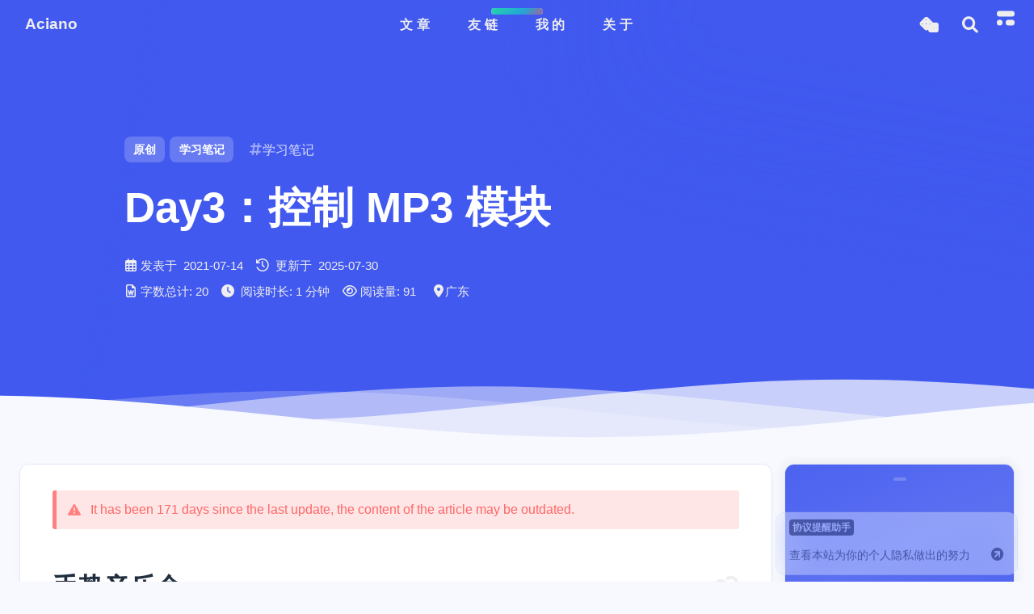

--- FILE ---
content_type: text/html; charset=utf-8
request_url: https://aciano.top/posts/817b8e0e/
body_size: 18494
content:
<!DOCTYPE html><html lang="zh-CN" data-theme="light"><head><meta charset="UTF-8"><meta http-equiv="X-UA-Compatible" content="IE=edge"><meta name="viewport" content="width=device-width, initial-scale=1.0, user-scalable=no"><title>Day3：控制MP3模块 | Aciano</title><meta name="keywords" content="学习笔记"><meta name="author" content="Aciano"><meta name="copyright" content="Aciano"><meta name="format-detection" content="telephone=no"><meta name="theme-color" content="#f7f9fe"><meta name="mobile-web-app-capable" content="yes"><meta name="apple-touch-fullscreen" content="yes"><meta name="apple-mobile-web-app-title" content="Day3：控制MP3模块"><meta name="application-name" content="Day3：控制MP3模块"><meta name="apple-mobile-web-app-capable" content="yes"><meta name="apple-mobile-web-app-status-bar-style" content="#f7f9fe"><meta property="og:type" content="article"><meta property="og:title" content="Day3：控制MP3模块"><meta property="og:url" content="https://aciano.top/posts/817b8e0e/index.html"><meta property="og:site_name" content="Aciano"><meta property="og:description" content="手势音乐盒按钮控制模式 手势控制模式 主程序"><meta property="og:locale" content="zh-CN"><meta property="og:image" content="https://cdn.bili33.top/npm/aciano-cdn@2.0.18/avatar.jpg"><meta property="article:author" content="Aciano"><meta property="article:tag"><meta name="twitter:card" content="summary"><meta name="twitter:image" content="https://cdn.bili33.top/npm/aciano-cdn@2.0.18/avatar.jpg"><meta name="description" content="手势音乐盒按钮控制模式 手势控制模式 主程序"><link rel="shortcut icon" href="/favicon.ico"><link rel="canonical" href="https://aciano.top/posts/817b8e0e/"><link rel="preconnect" href="//npm.elemecdn.com"/><link rel="preconnect" href="//npm.onmicrosoft.cn"/><link rel="preconnect" href="//busuanzi.ibruce.info"/><meta name="google-site-verification" content="LkcGRYU00JQD-xcW5-DDwNKOwrdx6z6MlJjtMTMYYZc"/><meta name="baidu-site-verification" content="code-xxx"/><meta name="msvalidate.01" content="xxx"/><link rel="stylesheet" href="/css/index.css"><link rel="stylesheet" href="https://cdn.cbd.int/@fortawesome/fontawesome-free@6.4.0/css/all.min.css" media="print" onload="this.media='all'"><link rel="stylesheet" href="https://cdn.cbd.int/node-snackbar@0.1.16/dist/snackbar.min.css" media="print" onload="this.media='all'"><link rel="stylesheet" href="https://cdn.cbd.int/@fancyapps/ui@5.0.20/dist/fancybox/fancybox.css" media="print" onload="this.media='all'"><link rel="stylesheet" href="https://cdn.bili33.top/npm/anzhiyu-theme-static@1.0.0/swiper/swiper.min.css" media="print" onload="this.media='all'"><script>const GLOBAL_CONFIG = {
  linkPageTop: {"enable":true,"title":"与数百名博主无限进步","addFriendPlaceholder":"name：\nlink（要求博客地址，请勿提交个人主页）：\navatar（头像url，请提供尽可能清晰的图片）：\ndescr（描述）：\nsiteshot（站点截图）："},
  postHeadAiDescription: undefined,
  diytitle: undefined,
  LA51: {"enable":true,"ck":"JkBRJKVhvzOtUvfR","LingQueMonitorID":"JkBRjKUcH5mD7KzS"},
  greetingBox: {"enable":true,"default":"晚上好👋","list":[{"greeting":"晚安😴","startTime":0,"endTime":5},{"greeting":"早上好鸭👋, 祝你一天好心情！","startTime":6,"endTime":9},{"greeting":"上午好👋, 状态很好，鼓励一下～","startTime":10,"endTime":10},{"greeting":"11点多啦, 在坚持一下就吃饭啦～","startTime":11,"endTime":11},{"greeting":"午安👋, 宝贝","startTime":12,"endTime":14},{"greeting":"🌈充实的一天辛苦啦！","startTime":14,"endTime":18},{"greeting":"19点喽, 奖励一顿丰盛的大餐吧🍔。","startTime":19,"endTime":19},{"greeting":"晚上好👋, 在属于自己的时间好好放松😌~","startTime":20,"endTime":24}]},
  twikooEnvId: 'https://twikoo.aciano.top/',
  commentBarrageConfig:undefined,
  root: '/',
  preloader: {"source":3},
  friends_vue_info: {"apiurl":"https://flink.aciano.top/"},
  navMusic: true,
  mainTone: {"mode":"api","api":"https://color.aciano.top/api?img=","cover_change":true},
  authorStatus: {"skills":["🤖️ 数码科技爱好者","🔍 分享与热心帮助","🏠 智能家居小能手","🏃 脚踏实地行动派","🧱 团队小组发动机"]},
  algolia: undefined,
  localSearch: {"path":"/search.xml","preload":true,"languages":{"hits_empty":"找不到您查询的内容：${query}"}},
  translate: {"defaultEncoding":2,"translateDelay":0,"msgToTraditionalChinese":"繁","msgToSimplifiedChinese":"简","rightMenuMsgToTraditionalChinese":"转为繁体","rightMenuMsgToSimplifiedChinese":"转为简体"},
  noticeOutdate: {"limitDay":120,"position":"top","messagePrev":"It has been","messageNext":"days since the last update, the content of the article may be outdated."},
  highlight: {"plugin":"highlighjs","highlightCopy":true,"highlightLang":true,"highlightHeightLimit":330},
  copy: {
    success: '复制成功',
    error: '复制错误',
    noSupport: '浏览器不支持'
  },
  relativeDate: {
    homepage: false,
    simplehomepage: false,
    post: false
  },
  runtime: '天',
  date_suffix: {
    just: '刚刚',
    min: '分钟前',
    hour: '小时前',
    day: '天前',
    month: '个月前'
  },
  copyright: {"copy":true,"copyrightEbable":false,"limitCount":50,"languages":{"author":"作者: Aciano","link":"链接: ","source":"来源: Aciano","info":"著作权归作者所有。商业转载请联系作者获得授权，非商业转载请注明出处。","copySuccess":"复制成功，复制和转载请标注本文地址"}},
  lightbox: 'fancybox',
  Snackbar: {"chs_to_cht":"你已切换为繁体","cht_to_chs":"你已切换为简体","day_to_night":"你已切换为深色模式","night_to_day":"你已切换为浅色模式","bgLight":"#425AEF","bgDark":"#1f1f1f","position":"top-center"},
  source: {
    justifiedGallery: {
      js: 'https://cdn.cbd.int/flickr-justified-gallery@2.1.2/dist/fjGallery.min.js',
      css: 'https://cdn.cbd.int/flickr-justified-gallery@2.1.2/dist/fjGallery.css'
    }
  },
  isPhotoFigcaption: false,
  islazyload: true,
  isAnchor: false,
  shortcutKey: undefined,
  autoDarkmode: true
}</script><script id="config-diff">var GLOBAL_CONFIG_SITE = {
  configTitle: 'Aciano',
  title: 'Day3：控制MP3模块',
  postAI: '',
  pageFillDescription: '手势音乐盒, 按钮控制模式, 手势控制模式, 主程序手势音乐盒按钮控制模式手势控制模式主程序',
  isPost: true,
  isHome: false,
  isHighlightShrink: false,
  isToc: true,
  postUpdate: '2025-07-30 15:27:22',
  postMainColor: '',
}</script><noscript><style type="text/css">
  #nav {
    opacity: 1
  }
  .justified-gallery img {
    opacity: 1
  }

  #recent-posts time,
  #post-meta time {
    display: inline !important
  }
</style></noscript><script>(win=>{
      win.saveToLocal = {
        set: (key, value, ttl) => {
          if (ttl === 0) return
          const now = Date.now()
          const expiry = now + ttl * 86400000
          const item = {
            value,
            expiry
          }
          localStorage.setItem(key, JSON.stringify(item))
        },
      
        get: key => {
          const itemStr = localStorage.getItem(key)
      
          if (!itemStr) {
            return undefined
          }
          const item = JSON.parse(itemStr)
          const now = Date.now()
      
          if (now > item.expiry) {
            localStorage.removeItem(key)
            return undefined
          }
          return item.value
        }
      }
    
      win.getScript = (url, attr = {}) => new Promise((resolve, reject) => {
        const script = document.createElement('script')
        script.src = url
        script.async = true
        script.onerror = reject
        script.onload = script.onreadystatechange = function() {
          const loadState = this.readyState
          if (loadState && loadState !== 'loaded' && loadState !== 'complete') return
          script.onload = script.onreadystatechange = null
          resolve()
        }

        Object.keys(attr).forEach(key => {
          script.setAttribute(key, attr[key])
        })

        document.head.appendChild(script)
      })
    
      win.getCSS = (url, id = false) => new Promise((resolve, reject) => {
        const link = document.createElement('link')
        link.rel = 'stylesheet'
        link.href = url
        if (id) link.id = id
        link.onerror = reject
        link.onload = link.onreadystatechange = function() {
          const loadState = this.readyState
          if (loadState && loadState !== 'loaded' && loadState !== 'complete') return
          link.onload = link.onreadystatechange = null
          resolve()
        }
        document.head.appendChild(link)
      })
    
      win.activateDarkMode = () => {
        document.documentElement.setAttribute('data-theme', 'dark')
        if (document.querySelector('meta[name="theme-color"]') !== null) {
          document.querySelector('meta[name="theme-color"]').setAttribute('content', '#18171d')
        }
      }
      win.activateLightMode = () => {
        document.documentElement.setAttribute('data-theme', 'light')
        if (document.querySelector('meta[name="theme-color"]') !== null) {
          document.querySelector('meta[name="theme-color"]').setAttribute('content', '#f7f9fe')
        }
      }
      const t = saveToLocal.get('theme')
    
          const isDarkMode = window.matchMedia('(prefers-color-scheme: dark)').matches
          const isLightMode = window.matchMedia('(prefers-color-scheme: light)').matches
          const isNotSpecified = window.matchMedia('(prefers-color-scheme: no-preference)').matches
          const hasNoSupport = !isDarkMode && !isLightMode && !isNotSpecified

          if (t === undefined) {
            if (isLightMode) activateLightMode()
            else if (isDarkMode) activateDarkMode()
            else if (isNotSpecified || hasNoSupport) {
              const now = new Date()
              const hour = now.getHours()
              const isNight = hour <= 6 || hour >= 18
              isNight ? activateDarkMode() : activateLightMode()
            }
            window.matchMedia('(prefers-color-scheme: dark)').addListener(e => {
              if (saveToLocal.get('theme') === undefined) {
                e.matches ? activateDarkMode() : activateLightMode()
              }
            })
          } else if (t === 'light') activateLightMode()
          else activateDarkMode()
        
      const asideStatus = saveToLocal.get('aside-status')
      if (asideStatus !== undefined) {
        if (asideStatus === 'hide') {
          document.documentElement.classList.add('hide-aside')
        } else {
          document.documentElement.classList.remove('hide-aside')
        }
      }
    
      const detectApple = () => {
        if(/iPad|iPhone|iPod|Macintosh/.test(navigator.userAgent)){
          document.documentElement.classList.add('apple')
        }
      }
      detectApple()
    })(window)</script><link rel="stylesheet" href="/css/banner.css" media="defer" onload="this.media='all'"><meta name="generator" content="Hexo 6.2.0"><link rel="alternate" href="/atom.xml" title="Aciano" type="application/atom+xml">
<link rel="alternate" href="/rss2.xml" title="Aciano" type="application/rss+xml">
</head><body data-type="anzhiyu"><div id="web_bg"></div><div id="an_music_bg"></div><div id="loading-box" onclick="document.getElementById(&quot;loading-box&quot;).classList.add(&quot;loaded&quot;)"><div class="loading-bg"><img class="loading-img nolazyload" alt="加载头像" src="https://cdn.bili33.top/npm/aciano-cdn@2.0.18/avatar.jpg"/><div class="loading-image-dot"></div></div></div><script>const preloader = {
  endLoading: () => {
    document.getElementById('loading-box').classList.add("loaded");
  },
  initLoading: () => {
    document.getElementById('loading-box').classList.remove("loaded")
  }
}
window.addEventListener('load',()=> { preloader.endLoading() })
setTimeout(function(){preloader.endLoading();},10000)

if (true) {
  document.addEventListener('pjax:send', () => { preloader.initLoading() })
  document.addEventListener('pjax:complete', () => { preloader.endLoading() })
}</script><link rel="stylesheet" href="https://cdn.cbd.int/anzhiyu-theme-static@1.0.0/progress_bar/progress_bar.css"/><script async="async" src="https://cdn.cbd.int/pace-js@1.2.4/pace.min.js" data-pace-options="{ &quot;restartOnRequestAfter&quot;:false,&quot;eventLag&quot;:false}"></script><script>function initMourn() {
    const date = new Date();
    const today = (date.getMonth() + 1) + "-" + date.getDate()
    const mourn_days = ["4-5","5-12","7-7","9-18","12-13"]
    if (mourn_days.includes(today)) {
        document.documentElement.style.filter = "grayscale(1)";
    }}
initMourn();</script><div class="post" id="body-wrap"><header class="post-bg" id="page-header"><nav id="nav"><div id="nav-group"><span id="blog_name"><a id="site-name" href="/" accesskey="h"><div class="title">Aciano</div><i class="anzhiyufont anzhiyu-icon-house-chimney"></i></a></span><div class="mask-name-container"><div id="name-container"><a id="page-name" href="javascript:anzhiyu.scrollToDest(0, 500)" rel="external nofollow noreferrer">PAGE_NAME</a></div></div><div id="menus"><div class="menus_items"><div class="menus_item"><a class="site-page" href="javascript:void(0);" rel="external nofollow noreferrer"><span> 文章</span></a><ul class="menus_item_child"><li><a class="site-page child faa-parent animated-hover" href="/archives/"><i class="anzhiyufont anzhiyu-icon-box-archive faa-tada" style="font-size: 0.9em;"></i><span> 隧道</span></a></li><li><a class="site-page child faa-parent animated-hover" href="/categories/"><i class="anzhiyufont anzhiyu-icon-shapes faa-tada" style="font-size: 0.9em;"></i><span> 分类</span></a></li><li><a class="site-page child faa-parent animated-hover" href="/tags/"><i class="anzhiyufont anzhiyu-icon-tags faa-tada" style="font-size: 0.9em;"></i><span> 标签</span></a></li></ul></div><div class="menus_item"><a class="site-page" href="javascript:void(0);" rel="external nofollow noreferrer"><span> 友链</span></a><ul class="menus_item_child"><li><a class="site-page child faa-parent animated-hover" href="/link/"><i class="anzhiyufont anzhiyu-icon-link faa-tada" style="font-size: 0.9em;"></i><span> 友人帐</span></a></li><li><a class="site-page child faa-parent animated-hover" href="/comments/"><i class="anzhiyufont anzhiyu-icon-envelope faa-tada" style="font-size: 0.9em;"></i><span> 留言板</span></a></li><li><a class="site-page child faa-parent animated-hover" href="/fcircle/"><i class="anzhiyufont anzhiyu-icon-artstation faa-tada" style="font-size: 0.9em;"></i><span> 朋友圈</span></a></li><li><a class="site-page child faa-parent animated-hover" target="_blank" rel="noopener external nofollow noreferrer" href="https://www.travellings.cn/go.html"><i class="fa-solid fa-train-subway faa-tada"></i><span> 开往</span></a></li></ul></div><div class="menus_item"><a class="site-page" href="javascript:void(0);" rel="external nofollow noreferrer"><span> 我的</span></a><ul class="menus_item_child"><li><a class="site-page child faa-parent animated-hover" href="/music/?id=6647175851&amp;server=netease"><i class="anzhiyufont anzhiyu-icon-music faa-tada" style="font-size: 0.9em;"></i><span> 音乐馆</span></a></li><li><a class="site-page child faa-parent animated-hover" href="/equipment/"><i class="anzhiyufont anzhiyu-icon-dice-d20 faa-tada" style="font-size: 0.9em;"></i><span> 我的装备</span></a></li><li><a class="site-page child faa-parent animated-hover" href="/collect/"><i class="fa-solid fa-bookmark faa-tada"></i><span> 人生足迹</span></a></li></ul></div><div class="menus_item"><a class="site-page" href="javascript:void(0);" rel="external nofollow noreferrer"><span> 关于</span></a><ul class="menus_item_child"><li><a class="site-page child faa-parent animated-hover" href="/about/"><i class="anzhiyufont anzhiyu-icon-paper-plane faa-tada" style="font-size: 0.9em;"></i><span> 关于本人</span></a></li><li><a class="site-page child faa-parent animated-hover" href="/history/"><i class="anzhiyufont anzhiyu-icon-artstation faa-tada" style="font-size: 0.9em;"></i><span> 建站史</span></a></li><li><a class="site-page child faa-parent animated-hover" href="/essay/"><i class="anzhiyufont anzhiyu-icon-lightbulb faa-tada" style="font-size: 0.9em;"></i><span> 闲言碎语</span></a></li></ul></div></div></div><div id="nav-right"><div class="nav-button" id="randomPost_button"><a class="site-page" onclick="toRandomPost()" title="随机前往一个文章" href="javascript:void(0);" rel="external nofollow noreferrer"><i class="anzhiyufont anzhiyu-icon-dice"></i></a></div><div class="nav-button" id="search-button"><a class="site-page social-icon search" href="javascript:void(0);" rel="external nofollow noreferrer" title="搜索🔍" accesskey="s"><i class="anzhiyufont anzhiyu-icon-magnifying-glass"></i><span> 搜索</span></a></div><input id="center-console" type="checkbox"/><label class="widget" for="center-console" title="中控台" onclick="anzhiyu.switchConsole();"><i class="left"></i><i class="widget center"></i><i class="widget right"></i></label><div id="console"><div class="console-card-group-reward"><ul class="reward-all console-card"><li class="reward-item"><a href="https://npm.elemecdn.com/anzhiyu-blog@1.1.6/img/post/common/qrcode-weichat.png" rel="external nofollow noreferrer" target="_blank"><img class="post-qr-code-img" alt="微信" src= "[data-uri]" onerror="this.onerror=null,this.src=&quot;/img/404.jpg&quot;" data-lazy-src="https://npm.elemecdn.com/anzhiyu-blog@1.1.6/img/post/common/qrcode-weichat.png"/></a><div class="post-qr-code-desc">微信</div></li><li class="reward-item"><a href="https://npm.elemecdn.com/anzhiyu-blog@1.1.6/img/post/common/qrcode-alipay.png" rel="external nofollow noreferrer" target="_blank"><img class="post-qr-code-img" alt="支付宝" src= "[data-uri]" onerror="this.onerror=null,this.src=&quot;/img/404.jpg&quot;" data-lazy-src="https://npm.elemecdn.com/anzhiyu-blog@1.1.6/img/post/common/qrcode-alipay.png"/></a><div class="post-qr-code-desc">支付宝</div></li></ul></div><div class="console-card-group"><div class="console-card-group-left"><div class="console-card" id="card-newest-comments"><div class="card-content"><div class="author-content-item-tips">互动</div><span class="author-content-item-title"> 最新评论</span></div><div class="aside-list"><span>正在加载中...</span></div></div></div><div class="console-card-group-right"><div class="console-card tags"><div class="card-content"><div class="author-content-item-tips">音乐</div><span class="author-content-item-title">灵魂的碰撞💥</span></div></div><div class="console-card history"><div class="item-headline"><i class="anzhiyufont anzhiyu-icon-box-archiv"></i><span>文章</span></div><div class="card-archives"><div class="item-headline"><i class="anzhiyufont anzhiyu-icon-archive"></i><span>归档</span><a class="card-more-btn" href="/archives/" title="查看更多">
    <i class="anzhiyufont anzhiyu-icon-angle-right"></i></a></div><ul class="card-archive-list"><li class="card-archive-list-item"><a class="card-archive-list-link" href="/archives/2025/07/"><span class="card-archive-list-date">七月 2025</span><div class="card-archive-list-count-group"><span class="card-archive-list-count">1</span><span>篇</span></div></a></li><li class="card-archive-list-item"><a class="card-archive-list-link" href="/archives/2024/12/"><span class="card-archive-list-date">十二月 2024</span><div class="card-archive-list-count-group"><span class="card-archive-list-count">1</span><span>篇</span></div></a></li><li class="card-archive-list-item"><a class="card-archive-list-link" href="/archives/2024/09/"><span class="card-archive-list-date">九月 2024</span><div class="card-archive-list-count-group"><span class="card-archive-list-count">1</span><span>篇</span></div></a></li><li class="card-archive-list-item"><a class="card-archive-list-link" href="/archives/2024/07/"><span class="card-archive-list-date">七月 2024</span><div class="card-archive-list-count-group"><span class="card-archive-list-count">1</span><span>篇</span></div></a></li><li class="card-archive-list-item"><a class="card-archive-list-link" href="/archives/2024/05/"><span class="card-archive-list-date">五月 2024</span><div class="card-archive-list-count-group"><span class="card-archive-list-count">2</span><span>篇</span></div></a></li><li class="card-archive-list-item"><a class="card-archive-list-link" href="/archives/2024/03/"><span class="card-archive-list-date">三月 2024</span><div class="card-archive-list-count-group"><span class="card-archive-list-count">1</span><span>篇</span></div></a></li></ul></div><hr/></div></div></div><div class="button-group"><div class="console-btn-item"><a class="darkmode_switchbutton" title="显示模式切换" href="javascript:void(0);" rel="external nofollow noreferrer"><i class="anzhiyufont anzhiyu-icon-moon"></i></a></div><div class="console-btn-item" id="consoleHideAside" onclick="anzhiyu.hideAsideBtn()" title="边栏显示控制"><a class="asideSwitch"><i class="anzhiyufont anzhiyu-icon-arrows-left-right"></i></a></div><div class="console-btn-item on" id="consoleCommentBarrage" onclick="anzhiyu.switchCommentBarrage()" title="热评开关"><a class="commentBarrage"><i class="anzhiyufont anzhiyu-icon-message"></i></a></div><div class="console-btn-item" id="consoleMusic" onclick="anzhiyu.musicToggle()" title="音乐开关"><a class="music-switch"><i class="anzhiyufont anzhiyu-icon-music"></i></a></div></div><div class="console-mask" onclick="anzhiyu.hideConsole()" href="javascript:void(0);" rel="external nofollow noreferrer"></div></div><div class="nav-button" id="nav-totop"><a class="totopbtn" href="javascript:void(0);" rel="external nofollow noreferrer"><i class="anzhiyufont anzhiyu-icon-arrow-up"></i><span id="percent" onclick="anzhiyu.scrollToDest(0,500)">0</span></a></div><div id="toggle-menu"><a class="site-page" href="javascript:void(0);" rel="external nofollow noreferrer" title="切换"><i class="anzhiyufont anzhiyu-icon-bars"></i></a></div></div></div></nav><div id="post-info"><div id="post-firstinfo"><div class="meta-firstline"><a class="post-meta-original">原创</a><span class="post-meta-categories"><span class="post-meta-separator"></span><i class="anzhiyufont anzhiyu-icon-inbox post-meta-icon"></i><a class="post-meta-categories" href="/categories/%E5%AD%A6%E4%B9%A0%E7%AC%94%E8%AE%B0/" itemprop="url">学习笔记</a></span><span class="article-meta tags"><a class="article-meta__tags" href="/tags/%E5%AD%A6%E4%B9%A0%E7%AC%94%E8%AE%B0/" tabindex="-1" itemprop="url"> <span> <i class="anzhiyufont anzhiyu-icon-hashtag"></i>学习笔记</span></a></span></div></div><h1 class="post-title" itemprop="name headline">Day3：控制MP3模块</h1><div id="post-meta"><div class="meta-firstline"><span class="post-meta-date"><i class="anzhiyufont anzhiyu-icon-calendar-days post-meta-icon"></i><span class="post-meta-label">发表于</span><time class="post-meta-date-created" itemprop="dateCreated datePublished" datetime="2021-07-14T12:33:44.000Z" title="发表于 2021-07-14 20:33:44">2021-07-14</time><span class="post-meta-separator"></span><i class="anzhiyufont anzhiyu-icon-history post-meta-icon"></i><span class="post-meta-label">更新于</span><time class="post-meta-date-updated" itemprop="dateCreated datePublished" datetime="2025-07-30T07:27:22.989Z" title="更新于 2025-07-30 15:27:22">2025-07-30</time></span></div><div class="meta-secondline"><span class="post-meta-separator"></span><span class="post-meta-wordcount"><i class="anzhiyufont anzhiyu-icon-file-word post-meta-icon" title="文章字数"></i><span class="post-meta-label" title="文章字数">字数总计:</span><span class="word-count" title="文章字数">20</span><span class="post-meta-separator"></span><i class="anzhiyufont anzhiyu-icon-clock post-meta-icon" title="阅读时长"></i><span class="post-meta-label" title="阅读时长">阅读时长:</span><span>1分钟</span></span><span class="post-meta-separator"></span><span class="post-meta-pv-cv" id="" data-flag-title="Day3：控制MP3模块"><i class="anzhiyufont anzhiyu-icon-fw-eye post-meta-icon"></i><span class="post-meta-label" title="阅读量">阅读量:</span><span id="busuanzi_value_page_pv"><i class="anzhiyufont anzhiyu-icon-spinner anzhiyu-spin"></i></span></span><span class="post-meta-separator">       </span><span class="post-meta-position" title="作者IP属地为广东"><i class="anzhiyufont anzhiyu-icon-location-dot"></i>广东</span></div></div></div><section class="main-hero-waves-area waves-area"><svg class="waves-svg" xmlns="http://www.w3.org/2000/svg" xlink="http://www.w3.org/1999/xlink" viewBox="0 24 150 28" preserveAspectRatio="none" shape-rendering="auto"><defs><path id="gentle-wave" d="M -160 44 c 30 0 58 -18 88 -18 s 58 18 88 18 s 58 -18 88 -18 s 58 18 88 18 v 44 h -352 Z"></path></defs><g class="parallax"><use href="#gentle-wave" x="48" y="0"></use><use href="#gentle-wave" x="48" y="3"></use><use href="#gentle-wave" x="48" y="5"></use><use href="#gentle-wave" x="48" y="7"></use></g></svg></section><div id="post-top-cover"><img class="nolazyload" id="post-top-bg" src=""></div></header><main id="blog-container"><div class="layout" id="content-inner"><div id="post"><article class="post-content" id="article-container" itemscope itemtype="https://aciano.top/posts/817b8e0e/"><header><a class="post-meta-categories" href="/categories/%E5%AD%A6%E4%B9%A0%E7%AC%94%E8%AE%B0/" itemprop="url">学习笔记</a><a href="/tags/%E5%AD%A6%E4%B9%A0%E7%AC%94%E8%AE%B0/" tabindex="-1" itemprop="url">学习笔记</a><h1 id="CrawlerTitle" itemprop="name headline">Day3：控制MP3模块</h1><span itemprop="author" itemscope itemtype="http://schema.org/Person">Aciano</span><time itemprop="dateCreated datePublished" datetime="2021-07-14T12:33:44.000Z" title="发表于 2021-07-14 20:33:44">2021-07-14</time><time itemprop="dateCreated datePublished" datetime="2025-07-30T07:27:22.989Z" title="更新于 2025-07-30 15:27:22">2025-07-30</time></header><h1 id="手势音乐盒"><a href="#手势音乐盒" class="headerlink" title="手势音乐盒"></a>手势音乐盒</h1><h2 id="按钮控制模式"><a href="#按钮控制模式" class="headerlink" title="按钮控制模式"></a>按钮控制模式</h2><p><img src= "[data-uri]" onerror="this.onerror=null,this.src=&quot;/img/404.jpg&quot;" data-lazy-src="https://img-blog.csdnimg.cn/img_convert/5eb92d767e7f7b9452ff1c35d5ec4fdb.png#pic_center" alt="在这里插入图片描述"></p>
<h2 id="手势控制模式"><a href="#手势控制模式" class="headerlink" title="手势控制模式"></a>手势控制模式</h2><p><img src= "[data-uri]" onerror="this.onerror=null,this.src=&quot;/img/404.jpg&quot;" data-lazy-src="https://img-blog.csdnimg.cn/img_convert/293c6a8e5c203dca9dd77a69b53a88d3.png#pic_center" alt="在这里插入图片描述"></p>
<h2 id="主程序"><a href="#主程序" class="headerlink" title="主程序"></a>主程序</h2><p><img src= "[data-uri]" onerror="this.onerror=null,this.src=&quot;/img/404.jpg&quot;" data-lazy-src="https://img-blog.csdnimg.cn/img_convert/50824b1e434b3aefd7d5b72b7c721b54.png#pic_center" alt="在这里插入图片描述"></p>
</article><div class="post-copyright"><div class="copyright-cc-box"><i class="anzhiyufont anzhiyu-icon-copyright"></i></div><div class="post-copyright__author_box"><a class="post-copyright__author_img" href="/" title="头像"><img class="post-copyright__author_img_back" src= "[data-uri]" onerror="this.onerror=null,this.src=&quot;/img/404.jpg&quot;" data-lazy-src="https://cdn.bili33.top/npm/aciano-cdn@2.0.18/avatar.jpg" title="头像" alt="头像"><img class="post-copyright__author_img_front" src= "[data-uri]" onerror="this.onerror=null,this.src=&quot;/img/404.jpg&quot;" data-lazy-src="https://cdn.bili33.top/npm/aciano-cdn@2.0.18/avatar.jpg" title="头像" alt="头像"></a><div class="post-copyright__author_name">Aciano</div><div class="post-copyright__author_desc">Aciano.top</div></div><div class="post-copyright__post__info"><a class="post-copyright__original" title="该文章为原创文章，注意版权协议" href="https://aciano.top/posts/817b8e0e/">原创</a><a class="post-copyright-title"><span onclick="rm.copyPageUrl('https://aciano.top/posts/817b8e0e/')">Day3：控制MP3模块</span></a></div><div class="post-tools" id="post-tools"><div class="post-tools-left"><div class="rewardLeftButton"></div><div class="shareRight"><div class="share-link mobile"><div class="share-qrcode"><div class="share-button" title="使用手机访问这篇文章"><i class="anzhiyufont anzhiyu-icon-qrcode"></i></div><div class="share-main"><div class="share-main-all"><div id="qrcode" title="https://aciano.top/posts/817b8e0e/"></div><div class="reward-dec">使用手机访问这篇文章</div></div></div></div></div><div class="share-link weibo"><a class="share-button" target="_blank" href="https://service.weibo.com/share/share.php?title=Day3：控制MP3模块&amp;url=https://aciano.top/posts/817b8e0e/&amp;pic=" rel="external nofollow noreferrer noopener"><i class="anzhiyufont anzhiyu-icon-weibo"></i></a></div><div class="share-link copyurl"><div class="share-button" id="post-share-url" title="复制链接" onclick="rm.copyPageUrl()"><i class="anzhiyufont anzhiyu-icon-link"></i></div></div></div></div></div><div class="post-copyright__notice"><span class="post-copyright-info">本博客所有文章除特别声明外，均采用 <a href="https://creativecommons.org/licenses/by-nc-sa/4.0/" rel="external nofollow noreferrer" target="_blank">CC BY-NC-SA 4.0</a> 许可协议。转载请注明来自 <a href="https://aciano.top" target="_blank">Aciano</a>！</span></div></div><div class="post-tools-right"><div class="tag_share"><div class="post-meta__box"><div class="post-meta__box__category-list"><a class="post-meta__box__categoryes" href="/categories/%E5%AD%A6%E4%B9%A0%E7%AC%94%E8%AE%B0/"><span class="categoryes-punctuation"> <i class="anzhiyufont anzhiyu-icon-inbox"></i></span>学习笔记<span class="categoryesPageCount">11</span></a></div><div class="post-meta__box__tag-list"><a class="post-meta__box__tags" href="/tags/%E5%AD%A6%E4%B9%A0%E7%AC%94%E8%AE%B0/"><span class="tags-punctuation"> <i class="anzhiyufont anzhiyu-icon-tag"></i></span>学习笔记<span class="tagsPageCount">12</span></a></div></div></div></div><nav class="pagination-post" id="pagination"><div class="prev-post pull-left"><a href="/posts/f20cb9c8/"><img class="prev-cover" src= "[data-uri]" onerror="this.onerror=null,this.src=&quot;/img/404.jpg&quot;" data-lazy-src="/" onerror="onerror=null;src='/img/404.jpg'" alt="cover of previous post"><div class="pagination-info"><div class="label">上一篇</div><div class="prev_info">Day2：党史问答系统</div></div></a></div><div class="next-post pull-right"><a href="/posts/77049f2e/"><img class="next-cover" src= "[data-uri]" onerror="this.onerror=null,this.src=&quot;/img/404.jpg&quot;" data-lazy-src="https://pic.imgdb.cn/item/61f639662ab3f51d916ed633.png" onerror="onerror=null;src='/img/404.jpg'" alt="cover of next post"><div class="pagination-info"><div class="label">下一篇</div><div class="next_info">Day4：蓝牙4.0与5.0模块的使用</div></div></a></div></nav><div class="relatedPosts"><div class="headline"><i class="anzhiyufont anzhiyu-icon-thumbs-up fa-fw" style="font-size: 1.5rem; margin-right: 4px"></i><span>猜你喜欢</span></div><div class="relatedPosts-list"><div><a href="/posts/c291af82/" title="Day1：智能问答对话程序与智能灯系列"><img class="cover" src= "[data-uri]" onerror="this.onerror=null,this.src=&quot;/img/404.jpg&quot;" data-lazy-src="/" alt="cover"><div class="content is-center"><div class="date"><i class="anzhiyufont anzhiyu-icon-calendar-days fa-fw"></i> 2021-07-11</div><div class="title">Day1：智能问答对话程序与智能灯系列</div></div></a></div><div><a href="/posts/f20cb9c8/" title="Day2：党史问答系统"><img class="cover" src= "[data-uri]" onerror="this.onerror=null,this.src=&quot;/img/404.jpg&quot;" data-lazy-src="/" alt="cover"><div class="content is-center"><div class="date"><i class="anzhiyufont anzhiyu-icon-calendar-days fa-fw"></i> 2021-07-12</div><div class="title">Day2：党史问答系统</div></div></a></div><div><a href="/posts/e46d226a/" title="Day5：蓝牙5.0模块与AppInventor通讯"><img class="cover" src= "[data-uri]" onerror="this.onerror=null,this.src=&quot;/img/404.jpg&quot;" data-lazy-src="https://pic.imgdb.cn/item/61f638902ab3f51d916df13f.png" alt="cover"><div class="content is-center"><div class="date"><i class="anzhiyufont anzhiyu-icon-calendar-days fa-fw"></i> 2021-07-15</div><div class="title">Day5：蓝牙5.0模块与AppInventor通讯</div></div></a></div><div><a href="/posts/77049f2e/" title="Day4：蓝牙4.0与5.0模块的使用"><img class="cover" src= "[data-uri]" onerror="this.onerror=null,this.src=&quot;/img/404.jpg&quot;" data-lazy-src="https://pic.imgdb.cn/item/61f639662ab3f51d916ed633.png" alt="cover"><div class="content is-center"><div class="date"><i class="anzhiyufont anzhiyu-icon-calendar-days fa-fw"></i> 2021-07-15</div><div class="title">Day4：蓝牙4.0与5.0模块的使用</div></div></a></div><div><a href="/posts/b385/" title="Day6：LoRa模块的使用"><img class="cover" src= "[data-uri]" onerror="this.onerror=null,this.src=&quot;/img/404.jpg&quot;" data-lazy-src="https://cdn.bili33.top/npm/aciano-cdn@1.0.13/post/Day6：LoRa模块的使用/封面.png" alt="cover"><div class="content is-center"><div class="date"><i class="anzhiyufont anzhiyu-icon-calendar-days fa-fw"></i> 2021-07-15</div><div class="title">Day6：LoRa模块的使用</div></div></a></div></div></div><hr/><div id="post-comment"><div class="comment-head"><div class="comment-headline"><i class="anzhiyufont anzhiyu-icon-comments"></i><span> 评论</span></div><div class="comment-randomInfo"><a onclick="anzhiyu.addRandomCommentInfo()" href="javascript:void(0)" rel="external nofollow noreferrer">匿名评论</a><a href="/privacy" style="margin-left: 4px">隐私政策</a></div><div class="comment-tips" id="comment-tips"><span>✅ 你无需删除空行，直接评论以获取最佳展示效果</span></div></div><div class="comment-wrap"><div><div id="twikoo-wrap"></div></div></div></div><div class="comment-barrage"></div></div><div class="aside-content" id="aside-content"><div class="card-widget card-info"><div class="card-content"><div class="author-info__sayhi" id="author-info__sayhi" onclick="anzhiyu.changeSayHelloText()"></div><div class="author-info-avatar" title="点击展开"><img class="avatar-img" src= "[data-uri]" onerror="this.onerror=null,this.src=&quot;/img/404.jpg&quot;" data-lazy-src="https://cdn.bili33.top/npm/aciano-cdn@2.0.18/avatar.jpg" onerror="this.onerror=null;this.src='/img/friend_404.gif'" alt="avatar"/><div class="author-status"><img class="g-status" src= "[data-uri]" onerror="this.onerror=null,this.src=&quot;/img/404.jpg&quot;" data-lazy-src="https://bu.dusays.com/2023/08/24/64e6ce9c507bb.png" ait="status"/></div></div><div class="author-info__description"><div style="line-height:1.38;margin:0.6rem 0;text-align:justify;color:rgba(255, 255, 255, 0.8);">Hi！欢迎来到我的博客，这里有我在学习过程中记录的<b style="color:#fff">笔记</b>和<b style="color:#fff">教程</b>，便于我在遗忘后重新复现，若同时能帮到你的话，那我会非常开心！</div><div style="line-height:1.38;margin:0.6rem 0;text-align:justify;color:rgba(255, 255, 255, 0.8);">如果你觉得我写的还不错，不妨留个言吧！最后祝你拥有愉快的一天！</div></div><div class="author-info__bottom-group"><a class="author-info__bottom-group-left" href="/"><h1 class="author-info__name">Aciano</h1><div class="author-info__desc">Aciano.top</div></a><div class="card-info-social-icons is-center"><a class="social-icon faa-parent animated-hover" href="https://github.com/Amnesia-f" rel="external nofollow noreferrer" target="_blank" title="Github"><i class="anzhiyufont anzhiyu-icon-github"></i></a><a class="social-icon faa-parent animated-hover" href="https://space.bilibili.com/552857266" rel="external nofollow noreferrer" target="_blank" title="BiliBili"><i class="anzhiyufont anzhiyu-icon-bilibili"></i></a><a class="social-icon faa-parent animated-hover" href="https://www.travellings.cn/go.html" rel="external nofollow noreferrer" target="_blank" title="开往-友链接力"><i class="fa-solid fa-train-subway faa-tada"></i></a></div></div></div></div><div class="card-widget card-announcement"><div class="item-headline"><i class="anzhiyufont anzhiyu-icon-bullhorn anzhiyu-shake"></i><span>公告</span></div><div class="announcement_content">博客更换了新的主题，功能和外观都已趋于完善，开始养老！(bushi)<br/>接下来是住宿的高中生活，只有周日能回家，博客会暂停维护和更新一大段时间。<br/> <br/>          2023年8月7日 <br/><br/> <img src= "[data-uri]" onerror="this.onerror=null,this.src=&quot;/img/404.jpg&quot;" data-lazy-src="https://cdn.bili33.top/npm/aciano-cdn@1.0.10/Yay.gif"><br/></div></div><div class="sticky_layout"><div class="card-widget" id="card-toc"><div class="item-headline"><i class="anzhiyufont anzhiyu-icon-bars"></i><span>文章目录</span><span class="toc-percentage"></span></div><div class="toc-content"><ol class="toc"><li class="toc-item toc-level-1"><a class="toc-link" href="#%E6%89%8B%E5%8A%BF%E9%9F%B3%E4%B9%90%E7%9B%92"><span class="toc-number">1.</span> <span class="toc-text">手势音乐盒</span></a><ol class="toc-child"><li class="toc-item toc-level-2"><a class="toc-link" href="#%E6%8C%89%E9%92%AE%E6%8E%A7%E5%88%B6%E6%A8%A1%E5%BC%8F"><span class="toc-number">1.1.</span> <span class="toc-text">按钮控制模式</span></a></li><li class="toc-item toc-level-2"><a class="toc-link" href="#%E6%89%8B%E5%8A%BF%E6%8E%A7%E5%88%B6%E6%A8%A1%E5%BC%8F"><span class="toc-number">1.2.</span> <span class="toc-text">手势控制模式</span></a></li><li class="toc-item toc-level-2"><a class="toc-link" href="#%E4%B8%BB%E7%A8%8B%E5%BA%8F"><span class="toc-number">1.3.</span> <span class="toc-text">主程序</span></a></li></ol></li></ol></div></div><div class="card-widget card-recent-post"><div class="item-headline"><i class="anzhiyufont anzhiyu-icon-history"></i><span>最近发布</span></div><div class="aside-list"><div class="aside-list-item"><a class="thumbnail" href="/posts/microsoft_reward/" title="微软Rewards薅羊毛攻略"><img src= "[data-uri]" onerror="this.onerror=null,this.src=&quot;/img/404.jpg&quot;" data-lazy-src="https://cdn.bili33.top/npm/aciano-cdn@2.0.18/post/微软Rewards薅羊毛攻略/cover.webp" onerror="this.onerror=null;this.src='/img/404.jpg'" alt="微软Rewards薅羊毛攻略"/></a><div class="content"><a class="title" href="/posts/microsoft_reward/" title="微软Rewards薅羊毛攻略">微软Rewards薅羊毛攻略</a><time datetime="2025-07-29T02:50:28.000Z" title="发表于 2025-07-29 10:50:28">2025-07-29</time></div></div><div class="aside-list-item"><a class="thumbnail" href="/posts/2024-report/" title="2024年度总结"><img src= "[data-uri]" onerror="this.onerror=null,this.src=&quot;/img/404.jpg&quot;" data-lazy-src="https://cdn.bili33.top/npm/aciano-cdn@2.0.17/post/2024年度总结/cover.webp" onerror="this.onerror=null;this.src='/img/404.jpg'" alt="2024年度总结"/></a><div class="content"><a class="title" href="/posts/2024-report/" title="2024年度总结">2024年度总结</a><time datetime="2024-12-29T04:23:58.000Z" title="发表于 2024-12-29 12:23:58">2024-12-29</time></div></div><div class="aside-list-item"><a class="thumbnail" href="/posts/guohu/" title="传护旗薪火，承青春华章|湛江市第二中学国旗护卫队招新！"><img src= "[data-uri]" onerror="this.onerror=null,this.src=&quot;/img/404.jpg&quot;" data-lazy-src="https://cdn.bili33.top/npm/aciano-cdn@2.0.18/post/传护旗薪火，承青春华章/9.jpg" onerror="this.onerror=null;this.src='/img/404.jpg'" alt="传护旗薪火，承青春华章|湛江市第二中学国旗护卫队招新！"/></a><div class="content"><a class="title" href="/posts/guohu/" title="传护旗薪火，承青春华章|湛江市第二中学国旗护卫队招新！">传护旗薪火，承青春华章|湛江市第二中学国旗护卫队招新！</a><time datetime="2024-09-01T04:23:58.000Z" title="发表于 2024-09-01 12:23:58">2024-09-01</time></div></div><div class="aside-list-item"><a class="thumbnail" href="/posts/xzwyys/" title="批量下载网易云歌单歌曲和歌词"><img src= "[data-uri]" onerror="this.onerror=null,this.src=&quot;/img/404.jpg&quot;" data-lazy-src="https://cdn.bili33.top/npm/aciano-cdn@2.0.13/post/批量下载网易云歌单歌曲和歌词/cover.webp" onerror="this.onerror=null;this.src='/img/404.jpg'" alt="批量下载网易云歌单歌曲和歌词"/></a><div class="content"><a class="title" href="/posts/xzwyys/" title="批量下载网易云歌单歌曲和歌词">批量下载网易云歌单歌曲和歌词</a><time datetime="2024-07-14T04:23:58.000Z" title="发表于 2024-07-14 12:23:58">2024-07-14</time></div></div><div class="aside-list-item"><a class="thumbnail" href="/posts/rgbandhsv/" title="Python获取RGB和HSV值并框出对应颜色"><img src= "[data-uri]" onerror="this.onerror=null,this.src=&quot;/img/404.jpg&quot;" data-lazy-src="https://cdn.bili33.top/npm/aciano-cdn@2.0.12/post/Python获取RGB和HSV值并框出对应颜色/cover.png" onerror="this.onerror=null;this.src='/img/404.jpg'" alt="Python获取RGB和HSV值并框出对应颜色"/></a><div class="content"><a class="title" href="/posts/rgbandhsv/" title="Python获取RGB和HSV值并框出对应颜色">Python获取RGB和HSV值并框出对应颜色</a><time datetime="2024-05-26T04:23:58.000Z" title="发表于 2024-05-26 12:23:58">2024-05-26</time></div></div></div></div></div></div></div></main><footer id="footer"><div id="footer-wrap"><div id="footer_deal"><a class="deal_link" href="mailto:3586454827@qq.com" rel="external nofollow noreferrer" title="Email"><i class="anzhiyufont anzhiyu-icon-envelope"></i></a><a class="deal_link" target="_blank" rel="noopener external nofollow noreferrer" href="https://music.163.com/#/user/home?id=3322170308" title="Netease"><i class="fa-solid fa-comment"></i></a><a class="deal_link" target="_blank" rel="noopener external nofollow noreferrer" href="https://twitter.com/Amnesia79047925" title="Twitter"><i class="fa-brands fa-twitter"></i></a><img class="footer_mini_logo" title="返回顶部" alt="返回顶部" onclick="anzhiyu.scrollToDest(0, 500)" src= "[data-uri]" onerror="this.onerror=null,this.src=&quot;/img/404.jpg&quot;" data-lazy-src="https://cdn.bili33.top/npm/aciano-cdn@2.0.18/avatar.jpg" size="50px"/><a class="deal_link" target="_blank" rel="noopener external nofollow noreferrer" href="https://github.com/Amnesia-f" title="Github"><i class="anzhiyufont anzhiyu-icon-github"></i></a><a class="deal_link" target="_blank" rel="noopener external nofollow noreferrer" href="https://space.bilibili.com/552857266" title="Bilibili"><i class="anzhiyufont anzhiyu-icon-bilibili"></i></a><a class="deal_link" href="/atom.xml" title="RSS"><i class="anzhiyufont anzhiyu-icon-rss"></i></a></div><div id="anzhiyu-footer"><div class="footer-group"><div class="footer-title">服务</div><div class="footer-links"><a class="footer-item" title="站点聚合" target="_blank" rel="noopener external nofollow noreferrer" href="https://sites.link/site-info?siteType=technology&amp;siteId=65c0e3799b563b00a95005f8">站点聚合</a><a class="footer-item" title="个站商店" target="_blank" rel="noopener external nofollow noreferrer" href="https://storeweb.cn/site/o/2029">个站商店</a><a class="footer-item" title="十年之约" target="_blank" rel="noopener external nofollow noreferrer" href="https://www.foreverblog.cn/blog/5431.html">十年之约</a><a class="footer-item" title="BlogFinder" target="_blank" rel="noopener external nofollow noreferrer" href="https://bf.zzxworld.com/s/1027">BlogFinder</a></div></div><div class="footer-group"><div class="footer-title">鸣谢</div><div class="footer-links"><a class="footer-item" title="Vercel" target="_blank" rel="noopener external nofollow noreferrer" href="https://vercel.com/">Vercel</a><a class="footer-item" title="AnZhiYu" target="_blank" rel="noopener external nofollow noreferrer" href="https://blog.anheyu.com/">AnZhiYu</a><a class="footer-item" title="Npm" target="_blank" rel="noopener external nofollow noreferrer" href="https://www.npmjs.com/">Npm</a><a class="footer-item" title="51la统计" target="_blank" rel="noopener external nofollow noreferrer" href="https://v6.51.la/">51la统计</a></div></div><div class="footer-group"><div class="footer-title">分类</div><div class="footer-links"><a class="footer-item" title="Hexo博客" href="/categories/Hexo%E5%8D%9A%E5%AE%A2">Hexo博客</a><a class="footer-item" title="IoT物联网" href="/categories/IoT%E7%89%A9%E8%81%94%E7%BD%91">IoT物联网</a><a class="footer-item" title="技术教程" href="/categories/%E6%8A%80%E6%9C%AF%E6%95%99%E7%A8%8B">技术教程</a><a class="footer-item" title="查看全部" href="/categories/">查看全部</a></div></div><div class="footer-group"><div class="footer-title">导航</div><div class="footer-links"><a class="footer-item" title="关于我" href="/about/">关于我</a><a class="footer-item" title="即刻短文" href="/essay/">即刻短文</a><a class="footer-item" title="留言板" href="/comments/">留言板</a><a class="footer-item" title="建站历史" href="/history/">建站历史</a></div></div><div class="footer-group"><div class="footer-title">协议</div><div class="footer-links"><a class="footer-item" title="隐私协议" href="/privacy/">隐私协议</a><a class="footer-item" title="Cookies" href="/cookies/">Cookies</a><a class="footer-item" title="版权协议" href="/copyright/">版权协议</a></div></div><div class="footer-group"><div class="footer-title-group"><div class="footer-title">友链</div><a class="random-friends-btn" id="footer-random-friends-btn" href="javascript:addFriendLinksInFooter();" rel="external nofollow noreferrer" title="换一批友情链接"><i class="anzhiyufont anzhiyu-icon-arrow-rotate-right"></i></a></div><div class="footer-links" id="friend-links-in-footer"></div></div></div></div><div id="footer-bar"><div class="footer-bar-links"><div class="footer-bar-left"><div id="footer-bar-tips"><div class="copyright">&copy;2020 - 2025 By <a class="footer-bar-link" href="/" title="Aciano" target="_blank">Aciano</a></div></div><div id="footer-type-tips"></div></div><div class="footer-bar-right"><a href="https://www.travellings.cn/go.html" target="_blank" rel="noopener external nofollow noreferrer" title="开往-友链接力"> <img src= "[data-uri]" onerror="this.onerror=null,this.src=&quot;/img/404.jpg&quot;" data-lazy-src="https://www.travellings.cn/assets/w.png" alt="" style="width:auto;height:20px;"> &ensp; </a> <p>&nbsp;</p>
<a href="https://www.foreverblog.cn/" rel="external nofollow noreferrer" target="_blank" > <img src= "[data-uri]" onerror="this.onerror=null,this.src=&quot;/img/404.jpg&quot;" data-lazy-src="https://img.foreverblog.cn/logo_en_default.png" alt="开往-友链接力" style="width:auto;height:16px;"> &ensp; </a> <p>&nbsp;</p><a class="footer-bar-link" target="_blank" rel="noopener external nofollow noreferrer" href="https://icp.gov.moe/?keyword=20220645" title="萌ICP备 20220645号">萌ICP备 20220645号</a><a class="footer-bar-link cc" href="/copyright" title="cc协议"><i class="anzhiyufont anzhiyu-icon-copyright-line"></i><i class="anzhiyufont anzhiyu-icon-creative-commons-by-line"></i><i class="anzhiyufont anzhiyu-icon-creative-commons-nc-line"></i><i class="anzhiyufont anzhiyu-icon-creative-commons-nd-line"></i></a></div></div></div></footer><script defer>var hasShownPopup = sessionStorage.getItem('sessionNegotiatePopupShown');

if (!hasShownPopup) {
  setTimeout(() => {
    anzhiyuPopupManager && anzhiyuPopupManager.enqueuePopup('协议提醒助手', '查看本站为你的个人隐私做出的努力', '/privacy', 4000);
    sessionStorage.setItem('sessionNegotiatePopupShown', 'true');
  }, 1000);
}
</script></div><div id="sidebar"><div id="menu-mask"></div><div id="sidebar-menus"><div class="sidebar-site-data site-data is-center"><a href="/archives/" title="archive"><div class="headline">文章</div><div class="length-num">85</div></a><a href="/tags/" title="tag"><div class="headline">标签</div><div class="length-num">28</div></a><a href="/categories/" title="category"><div class="headline">分类</div><div class="length-num">14</div></a></div><span class="sidebar-menu-item-title">功能</span><div class="sidebar-menu-item"><a class="darkmode_switchbutton menu-child" href="javascript:void(0);" rel="external nofollow noreferrer" title="显示模式"><i class="anzhiyufont anzhiyu-icon-circle-half-stroke"></i><span>显示模式</span></a></div><div class="menus_items"><div class="menus_item"><a class="site-page" href="javascript:void(0);" rel="external nofollow noreferrer"><span> 文章</span></a><ul class="menus_item_child"><li><a class="site-page child faa-parent animated-hover" href="/archives/"><i class="anzhiyufont anzhiyu-icon-box-archive faa-tada" style="font-size: 0.9em;"></i><span> 隧道</span></a></li><li><a class="site-page child faa-parent animated-hover" href="/categories/"><i class="anzhiyufont anzhiyu-icon-shapes faa-tada" style="font-size: 0.9em;"></i><span> 分类</span></a></li><li><a class="site-page child faa-parent animated-hover" href="/tags/"><i class="anzhiyufont anzhiyu-icon-tags faa-tada" style="font-size: 0.9em;"></i><span> 标签</span></a></li></ul></div><div class="menus_item"><a class="site-page" href="javascript:void(0);" rel="external nofollow noreferrer"><span> 友链</span></a><ul class="menus_item_child"><li><a class="site-page child faa-parent animated-hover" href="/link/"><i class="anzhiyufont anzhiyu-icon-link faa-tada" style="font-size: 0.9em;"></i><span> 友人帐</span></a></li><li><a class="site-page child faa-parent animated-hover" href="/comments/"><i class="anzhiyufont anzhiyu-icon-envelope faa-tada" style="font-size: 0.9em;"></i><span> 留言板</span></a></li><li><a class="site-page child faa-parent animated-hover" href="/fcircle/"><i class="anzhiyufont anzhiyu-icon-artstation faa-tada" style="font-size: 0.9em;"></i><span> 朋友圈</span></a></li><li><a class="site-page child faa-parent animated-hover" target="_blank" rel="noopener external nofollow noreferrer" href="https://www.travellings.cn/go.html"><i class="fa-solid fa-train-subway faa-tada"></i><span> 开往</span></a></li></ul></div><div class="menus_item"><a class="site-page" href="javascript:void(0);" rel="external nofollow noreferrer"><span> 我的</span></a><ul class="menus_item_child"><li><a class="site-page child faa-parent animated-hover" href="/music/?id=6647175851&amp;server=netease"><i class="anzhiyufont anzhiyu-icon-music faa-tada" style="font-size: 0.9em;"></i><span> 音乐馆</span></a></li><li><a class="site-page child faa-parent animated-hover" href="/equipment/"><i class="anzhiyufont anzhiyu-icon-dice-d20 faa-tada" style="font-size: 0.9em;"></i><span> 我的装备</span></a></li><li><a class="site-page child faa-parent animated-hover" href="/collect/"><i class="fa-solid fa-bookmark faa-tada"></i><span> 人生足迹</span></a></li></ul></div><div class="menus_item"><a class="site-page" href="javascript:void(0);" rel="external nofollow noreferrer"><span> 关于</span></a><ul class="menus_item_child"><li><a class="site-page child faa-parent animated-hover" href="/about/"><i class="anzhiyufont anzhiyu-icon-paper-plane faa-tada" style="font-size: 0.9em;"></i><span> 关于本人</span></a></li><li><a class="site-page child faa-parent animated-hover" href="/history/"><i class="anzhiyufont anzhiyu-icon-artstation faa-tada" style="font-size: 0.9em;"></i><span> 建站史</span></a></li><li><a class="site-page child faa-parent animated-hover" href="/essay/"><i class="anzhiyufont anzhiyu-icon-lightbulb faa-tada" style="font-size: 0.9em;"></i><span> 闲言碎语</span></a></li></ul></div></div><span class="sidebar-menu-item-title">标签</span><div class="card-tags"><div class="item-headline"></div><div class="card-tag-cloud"><a href="/tags/App-Inventor/" style="font-size: 0.88rem; color: rgb(112, 140, 164);">App Inventor<sup>2</sup></a><a href="/tags/Arduino/" style="font-size: 0.88rem; color: rgb(33, 118, 11);">Arduino<sup>2</sup></a><a href="/tags/C/" style="font-size: 0.88rem; color: rgb(147, 45, 94);">C<sup>1</sup></a><a href="/tags/GitHub/" style="font-size: 0.88rem; color: rgb(106, 48, 137);">GitHub<sup>1</sup></a><a href="/tags/Hexo/" style="font-size: 0.88rem; color: rgb(6, 153, 107);">Hexo<sup>21</sup></a><a href="/tags/K210/" style="font-size: 0.88rem; color: rgb(165, 67, 2);">K210<sup>1</sup></a><a href="/tags/KMS/" style="font-size: 0.88rem; color: rgb(30, 138, 6);">KMS<sup>1</sup></a><a href="/tags/LoRa/" style="font-size: 0.88rem; color: rgb(174, 66, 50);">LoRa<sup>3</sup></a><a href="/tags/PC/" style="font-size: 0.88rem; color: rgb(80, 140, 86);">PC<sup>7</sup></a><a href="/tags/Python/" style="font-size: 0.88rem; color: rgb(48, 178, 25);">Python<sup>4</sup></a><a href="/tags/SIoT/" style="font-size: 0.88rem; color: rgb(111, 131, 88);">SIoT<sup>3</sup></a><a href="/tags/Windows/" style="font-size: 0.88rem; color: rgb(196, 120, 10);">Windows<sup>4</sup></a><a href="/tags/Yolo/" style="font-size: 0.88rem; color: rgb(77, 132, 119);">Yolo<sup>1</sup></a><a href="/tags/%E4%B8%AA%E4%BA%BA%E6%96%87%E7%AB%A0/" style="font-size: 0.88rem; color: rgb(157, 60, 59);">个人文章<sup>4</sup></a><a href="/tags/%E4%BA%BA%E5%B7%A5%E6%99%BA%E8%83%BD/" style="font-size: 0.88rem; color: rgb(142, 51, 150);">人工智能<sup>6</sup></a><a href="/tags/%E5%88%B7%E6%9C%BA/" style="font-size: 0.88rem; color: rgb(53, 154, 161);">刷机<sup>3</sup></a><a href="/tags/%E5%8D%9A%E5%AE%A2/" style="font-size: 0.88rem; color: rgb(27, 77, 200);">博客<sup>20</sup></a><a href="/tags/%E5%AD%A6%E4%B9%A0%E7%AC%94%E8%AE%B0/" style="font-size: 0.88rem; color: rgb(48, 91, 119);">学习笔记<sup>12</sup></a><a href="/tags/%E6%8A%80%E5%B7%A7/" style="font-size: 0.88rem; color: rgb(199, 30, 20);">技巧<sup>1</sup></a><a href="/tags/%E6%8A%80%E6%9C%AF%E6%95%99%E7%A8%8B/" style="font-size: 0.88rem; color: rgb(198, 49, 30);">技术教程<sup>11</sup></a><a href="/tags/%E6%95%99%E7%A8%8B/" style="font-size: 0.88rem; color: rgb(116, 102, 43);">教程<sup>3</sup></a><a href="/tags/%E6%B8%B8%E6%88%8F/" style="font-size: 0.88rem; color: rgb(146, 25, 52);">游戏<sup>2</sup></a><a href="/tags/%E7%89%A9%E8%81%94%E7%BD%91/" style="font-size: 0.88rem; color: rgb(134, 135, 142);">物联网<sup>7</sup></a><a href="/tags/%E7%94%B5%E5%BD%B1/" style="font-size: 0.88rem; color: rgb(37, 118, 133);">电影<sup>1</sup></a><a href="/tags/%E7%B3%BB%E7%BB%9F%E5%A2%9E%E5%BC%BA/" style="font-size: 0.88rem; color: rgb(82, 178, 158);">系统增强<sup>1</sup></a><a href="/tags/%E8%BD%AF%E4%BB%B6%E6%BF%80%E6%B4%BB/" style="font-size: 0.88rem; color: rgb(80, 157, 61);">软件激活<sup>1</sup></a><a href="/tags/%E9%83%A8%E7%BD%B2/" style="font-size: 0.88rem; color: rgb(48, 139, 35);">部署<sup>1</sup></a><a href="/tags/%E9%98%BF%E9%87%8C%E4%BA%91/" style="font-size: 0.88rem; color: rgb(168, 29, 192);">阿里云<sup>2</sup></a></div></div><hr/></div></div><div id="rightside"><div id="rightside-config-hide"><button id="readmode" type="button" title="阅读模式"><i class="anzhiyufont anzhiyu-icon-book-open"></i></button><button id="translateLink" type="button" title="简繁转换">繁</button><button id="darkmode" type="button" title="浅色和深色模式转换"><i class="anzhiyufont anzhiyu-icon-circle-half-stroke"></i></button><button id="hide-aside-btn" type="button" title="单栏和双栏切换"><i class="anzhiyufont anzhiyu-icon-arrows-left-right"></i></button></div><div id="rightside-config-show"><button id="rightside-config" type="button" title="设置"><i class="anzhiyufont anzhiyu-icon-gear"></i></button><button class="close" id="mobile-toc-button" type="button" title="目录"><i class="anzhiyufont anzhiyu-icon-list-ul"></i></button><a id="to_comment" href="#post-comment" title="直达评论"><i class="anzhiyufont anzhiyu-icon-comments"></i></a><button id="go-up" type="button" title="回到顶部"><i class="anzhiyufont anzhiyu-icon-arrow-up"></i></button></div></div><div id="nav-music"><a id="nav-music-hoverTips" onclick="anzhiyu.musicToggle()" accesskey="m">播放音乐</a><div id="console-music-bg"></div><meting-js id="6647175851" server="netease" type="playlist" mutex="true" preload="none" theme="var(--anzhiyu-main)" data-lrctype="0" order="random"></meting-js></div><div id="local-search"><div class="search-dialog"><nav class="search-nav"><span class="search-dialog-title">搜索</span><span id="loading-status"></span><button class="search-close-button"><i class="anzhiyufont anzhiyu-icon-xmark"></i></button></nav><div class="is-center" id="loading-database"><i class="anzhiyufont anzhiyu-icon-spinner anzhiyu-pulse-icon"></i><span>  数据库加载中</span></div><div class="search-wrap"><div id="local-search-input"><div class="local-search-box"><input class="local-search-box--input" placeholder="搜索文章" type="text"/></div></div><hr/><div id="local-search-results"></div></div></div><div id="search-mask"></div></div><div id="rightMenu"><div class="rightMenu-group rightMenu-small"><div class="rightMenu-item" id="menu-backward"><i class="anzhiyufont anzhiyu-icon-arrow-left"></i></div><div class="rightMenu-item" id="menu-forward"><i class="anzhiyufont anzhiyu-icon-arrow-right"></i></div><div class="rightMenu-item" id="menu-refresh"><i class="anzhiyufont anzhiyu-icon-arrow-rotate-right" style="font-size: 1rem;"></i></div><div class="rightMenu-item" id="menu-top"><i class="anzhiyufont anzhiyu-icon-arrow-up"></i></div></div><div class="rightMenu-group rightMenu-line rightMenuPlugin"><div class="rightMenu-item" id="menu-copytext"><i class="anzhiyufont anzhiyu-icon-copy"></i><span>复制选中文本</span></div><div class="rightMenu-item" id="menu-pastetext"><i class="anzhiyufont anzhiyu-icon-paste"></i><span>粘贴文本</span></div><a class="rightMenu-item" id="menu-commenttext"><i class="anzhiyufont anzhiyu-icon-comment-medical"></i><span>引用到评论</span></a><div class="rightMenu-item" id="menu-newwindow"><i class="anzhiyufont anzhiyu-icon-window-restore"></i><span>新窗口打开</span></div><div class="rightMenu-item" id="menu-copylink"><i class="anzhiyufont anzhiyu-icon-link"></i><span>复制链接地址</span></div><div class="rightMenu-item" id="menu-copyimg"><i class="anzhiyufont anzhiyu-icon-images"></i><span>复制此图片</span></div><div class="rightMenu-item" id="menu-downloadimg"><i class="anzhiyufont anzhiyu-icon-download"></i><span>下载此图片</span></div><div class="rightMenu-item" id="menu-newwindowimg"><i class="anzhiyufont anzhiyu-icon-window-restore"></i><span>新窗口打开图片</span></div><div class="rightMenu-item" id="menu-search"><i class="anzhiyufont anzhiyu-icon-magnifying-glass"></i><span>站内搜索</span></div><div class="rightMenu-item" id="menu-searchBaidu"><i class="anzhiyufont anzhiyu-icon-magnifying-glass"></i><span>百度搜索</span></div><div class="rightMenu-item" id="menu-music-toggle"><i class="anzhiyufont anzhiyu-icon-play"></i><span>播放音乐</span></div><div class="rightMenu-item" id="menu-music-back"><i class="anzhiyufont anzhiyu-icon-backward"></i><span>切换到上一首</span></div><div class="rightMenu-item" id="menu-music-forward"><i class="anzhiyufont anzhiyu-icon-forward"></i><span>切换到下一首</span></div><div class="rightMenu-item" id="menu-music-playlist" onclick="window.open(&quot;https://music.163.com/#/playlist?id=6647175851&quot;, &quot;_blank&quot;);" style="display: none;"><i class="anzhiyufont anzhiyu-icon-radio"></i><span>查看所有歌曲</span></div><div class="rightMenu-item" id="menu-music-copyMusicName"><i class="anzhiyufont anzhiyu-icon-copy"></i><span>复制歌名</span></div></div><div class="rightMenu-group rightMenu-line rightMenuOther"><a class="rightMenu-item menu-link" id="menu-randomPost"><i class="anzhiyufont anzhiyu-icon-shuffle"></i><span>随便逛逛</span></a><a class="rightMenu-item menu-link" href="/categories/"><i class="anzhiyufont anzhiyu-icon-cube"></i><span>博客分类</span></a><a class="rightMenu-item menu-link" href="/tags/"><i class="anzhiyufont anzhiyu-icon-tags"></i><span>文章标签</span></a></div><div class="rightMenu-group rightMenu-line rightMenuOther"><a class="rightMenu-item" id="menu-copy" href="javascript:void(0);" rel="external nofollow noreferrer"><i class="anzhiyufont anzhiyu-icon-copy"></i><span>复制地址</span></a><a class="rightMenu-item" id="menu-commentBarrage" href="javascript:void(0);" rel="external nofollow noreferrer"><i class="anzhiyufont anzhiyu-icon-message"></i><span class="menu-commentBarrage-text">关闭热评</span></a><a class="rightMenu-item" id="menu-darkmode" href="javascript:void(0);" rel="external nofollow noreferrer"><i class="anzhiyufont anzhiyu-icon-circle-half-stroke"></i><span class="menu-darkmode-text">深色模式</span></a><a class="rightMenu-item" id="menu-translate" href="javascript:void(0);" rel="external nofollow noreferrer"><i class="anzhiyufont anzhiyu-icon-language"></i><span>轉為繁體</span></a></div></div><div id="rightmenu-mask"></div><div><script src="/js/utils.js"></script><script src="/js/main.js"></script><script src="/js/tw_cn.js"></script><script src="https://cdn.cbd.int/@fancyapps/ui@5.0.20/dist/fancybox/fancybox.umd.js"></script><script src="https://cdn.cbd.int/instant.page@5.2.0/instantpage.js" type="module"></script><script src="https://cdn.cbd.int/vanilla-lazyload@17.8.4/dist/lazyload.iife.min.js"></script><script src="https://cdn.cbd.int/node-snackbar@0.1.16/dist/snackbar.min.js"></script><script>function panguFn () {
  if (typeof pangu === 'object') pangu.autoSpacingPage()
  else {
    getScript('https://cdn.cbd.int/pangu@4.0.7/dist/browser/pangu.min.js')
      .then(() => {
        pangu.autoSpacingPage()
      })
  }
}

function panguInit () {
  if (false){
    GLOBAL_CONFIG_SITE.isPost && panguFn()
  } else {
    panguFn()
  }
}

document.addEventListener('DOMContentLoaded', panguInit)</script><canvas id="universe"></canvas><script async src="https://npm.elemecdn.com/anzhiyu-theme-static@1.0.0/dark/dark.js"></script><script async src="/anzhiyu/random.js"></script><script src="/js/search/local-search.js"></script><div class="js-pjax"><script>(() => {
  const init = () => {
    twikoo.init(Object.assign({
      el: '#twikoo-wrap',
      envId: 'https://twikoo.aciano.top/',
      region: '',
      onCommentLoaded: () => {
        anzhiyu.loadLightbox(document.querySelectorAll('#twikoo .tk-content img:not(.tk-owo-emotion)'))
      }
    }, null))
  }

  const loadTwikoo = () => {
    if (typeof twikoo === 'object') setTimeout(runFn,0)
    else getScript('https://cdn.cbd.int/twikoo@1.6.17/dist/twikoo.all.min.js').then(runFn)
  }

  const getCount = () => {
    const countELement = document.getElementById('twikoo-count')
    if(!countELement) return
    twikoo.getCommentsCount({
      envId: 'https://twikoo.aciano.top/',
      region: '',
      urls: [window.location.pathname],
      includeReply: false
    }).then(res => {
      countELement.textContent = res[0].count
    }).catch(err => {
      console.error(err)
    })
  }

  const runFn = () => {
    init();
    GLOBAL_CONFIG_SITE.isPost && getCount()
  }

  if ('Twikoo' === 'Twikoo' || !true) {
    if (true) anzhiyu.loadComment(document.getElementById('twikoo-wrap'), loadTwikoo)
    else {
      loadTwikoo()
    }
  } else {
    window.loadOtherComment = loadTwikoo
  }
})()</script><input type="hidden" name="page-type" id="page-type" value="post"></div><script>window.addEventListener('load', () => {
  const changeContent = (content) => {
    if (content === '') return content

    content = content.replace(/<img.*?src="(.*?)"?[^\>]+>/ig, '[图片]') // replace image link
    content = content.replace(/<a[^>]+?href=["']?([^"']+)["']?[^>]*>([^<]+)<\/a>/gi, '[链接]') // replace url
    content = content.replace(/<pre><code>.*?<\/pre>/gi, '[代码]') // replace code
    content = content.replace(/<[^>]+>/g,"") // remove html tag

    if (content.length > 150) {
      content = content.substring(0,150) + '...'
    }
    return content
  }

  const getComment = () => {
    const runTwikoo = () => {
      twikoo.getRecentComments({
        envId: 'https://twikoo.aciano.top/',
        region: '',
        pageSize: 6,
        includeReply: true
      }).then(function (res) {
        const twikooArray = res.map(e => {
          return {
            'content': changeContent(e.comment),
            'avatar': e.avatar,
            'nick': e.nick,
            'url': e.url + '#' + e.id,
            'date': new Date(e.created).toISOString()
          }
        })

        saveToLocal.set('twikoo-newest-comments', JSON.stringify(twikooArray), 10/(60*24))
        generateHtml(twikooArray)
      }).catch(function (err) {
        const $dom = document.querySelector('#card-newest-comments .aside-list')
        $dom.textContent= "无法获取评论，请确认相关配置是否正确"
      })
    }

    if (typeof twikoo === 'object') {
      runTwikoo()
    } else {
      getScript('https://cdn.cbd.int/twikoo@1.6.17/dist/twikoo.all.min.js').then(runTwikoo)
    }
  }

  const generateHtml = array => {
    let result = ''

    if (array.length) {
      for (let i = 0; i < array.length; i++) {
        result += '<div class=\'aside-list-item\'>'

        if (true) {
          const name = 'data-lazy-src'
          result += `<a href='${array[i].url}' class='thumbnail'><img ${name}='${array[i].avatar}' alt='${array[i].nick}'><div class='name'><span>${array[i].nick} </span></div></a>`
        }
        
        result += `<div class='content'>
        <a class='comment' href='${array[i].url}' title='${array[i].content}'>${array[i].content}</a>
        <time datetime="${array[i].date}">${anzhiyu.diffDate(array[i].date, true)}</time></div>
        </div>`
      }
    } else {
      result += '没有评论'
    }

    let $dom = document.querySelector('#card-newest-comments .aside-list')
    $dom.innerHTML= result
    window.lazyLoadInstance && window.lazyLoadInstance.update()
    window.pjax && window.pjax.refresh($dom)
  }

  const newestCommentInit = () => {
    if (document.querySelector('#card-newest-comments .aside-list')) {
      const data = saveToLocal.get('twikoo-newest-comments')
      if (data) {
        generateHtml(JSON.parse(data))
      } else {
        getComment()
      }
    }
  }

  newestCommentInit()
  document.addEventListener('pjax:complete', newestCommentInit)
})</script><script async data-pjax src="https://npm.elemecdn.com/anzhiyu-theme-static@1.0.1/bubble/bubble.js"></script><script>var visitorMail = "visitor@aciano.top";</script><script async data-pjax src="https://cdn.cbd.int/anzhiyu-theme-static@1.0.0/waterfall/waterfall.js"></script><script src="https://lf3-cdn-tos.bytecdntp.com/cdn/expire-1-M/qrcodejs/1.0.0/qrcode.min.js"></script><script src="/js/anzhiyu/right_click_menu.js"></script><link rel="stylesheet" href="https://cdn.cbd.int/anzhiyu-theme-static@1.1.9/icon/ali_iconfont_css.css"><script src="https://cdn.bili33.top/npm/aciano-cdn@1.0.10/js/smooth-scrolling.js"></script><link rel="stylesheet" href="https://cdn.cbd.int/anzhiyu-theme-static@1.0.0/aplayer/APlayer.min.css" media="print" onload="this.media='all'"><script src="https://cdn.cbd.int/anzhiyu-blog-static@1.0.1/js/APlayer.min.js"></script><script src="https://cdn.cbd.int/hexo-anzhiyu-music@1.0.1/assets/js/Meting2.min.js"></script><script src="https://cdn.cbd.int/pjax@0.2.8/pjax.min.js"></script><script>let pjaxSelectors = ["meta[property=\"og:image\"]","meta[property=\"og:title\"]","meta[property=\"og:url\"]","meta[property=\"og:type\"]","meta[property=\"og:site_name\"]","meta[property=\"og:description\"]","head > title","#config-diff","#body-wrap","#rightside-config-hide","#rightside-config-show",".js-pjax"]
var pjax = new Pjax({
  elements: 'a:not([target="_blank"]):not([href="/link/"])',
  selectors: pjaxSelectors,
  cacheBust: false,
  analytics: false,
  scrollRestoration: false
})

document.addEventListener('pjax:send', function () {
  // removeEventListener scroll 
  anzhiyu.removeGlobalFnEvent('pjax')
  anzhiyu.removeGlobalFnEvent('themeChange')

  document.getElementById('rightside').classList.remove('rightside-show')
  
  if (window.aplayers) {
    for (let i = 0; i < window.aplayers.length; i++) {
      if (!window.aplayers[i].options.fixed) {
        window.aplayers[i].destroy()
      }
    }
  }

  typeof typed === 'object' && typed.destroy()

  //reset readmode
  const $bodyClassList = document.body.classList
  $bodyClassList.contains('read-mode') && $bodyClassList.remove('read-mode')
})

document.addEventListener('pjax:complete', function () {
  window.refreshFn()

  document.querySelectorAll('script[data-pjax]').forEach(item => {
    const newScript = document.createElement('script')
    const content = item.text || item.textContent || item.innerHTML || ""
    Array.from(item.attributes).forEach(attr => newScript.setAttribute(attr.name, attr.value))
    newScript.appendChild(document.createTextNode(content))
    item.parentNode.replaceChild(newScript, item)
  })

  GLOBAL_CONFIG.islazyload && window.lazyLoadInstance.update()

  typeof chatBtnFn === 'function' && chatBtnFn()
  typeof panguInit === 'function' && panguInit()

  // google analytics
  typeof gtag === 'function' && gtag('config', '', {'page_path': window.location.pathname});

  // baidu analytics
  typeof _hmt === 'object' && _hmt.push(['_trackPageview',window.location.pathname]);

  typeof loadMeting === 'function' && document.getElementsByClassName('aplayer').length && loadMeting()

  // prismjs
  typeof Prism === 'object' && Prism.highlightAll()
})

document.addEventListener('pjax:error', e => {
  if (e.request.status === 404) {
    pjax.loadUrl('/404.html')
  }
})</script><script async data-pjax src="//busuanzi.ibruce.info/busuanzi/2.3/busuanzi.pure.mini.js"></script><script charset="UTF-8" src="https://cdn.cbd.int/anzhiyu-theme-static@1.1.5/accesskey/accesskey.js"></script></div><div id="popup-window"><div class="popup-window-title">通知</div><div class="popup-window-divider"></div><div class="popup-window-content"><div class="popup-tip">你好呀</div><div class="popup-link"><i class="anzhiyufont anzhiyu-icon-arrow-circle-right"></i></div></div></div><script async>window.onload=function(){var a=document.createElement('script'),b=document.getElementsByTagName('script')[0];a.type='text/javascript',a.async=!0,a.src='/sw-register.js?v='+Date.now(),b.parentNode.insertBefore(a,b)};</script></body></html>

--- FILE ---
content_type: text/css; charset=utf-8
request_url: https://aciano.top/css/index.css
body_size: 94399
content:
/*! normalize.css v8.0.1 | MIT License | github.com/necolas/normalize.css */
html {
  line-height: 1.15;
  -webkit-text-size-adjust: 100%;
}

/* 滚动条轨道样式 */
::-webkit-scrollbar-track {
  background-color: transparent;
}

/* 滚动条滑块样式 */
::-webkit-scrollbar-thumb {
  background-color: #888;
  opacity: 1;
  transition: opacity 0.5s;
}

/* 滚动条消失动画 */
@keyframes fadeOut {
  0% {
    opacity: 1;
  }
  100% {
    opacity: 0;
  }
}

/* 在滚动容器上应用动画 */
html:hover::-webkit-scrollbar-thumb {
  animation: fadeOut 1s 1s forwards;
}

body {
  margin: 0;
  padding: 0;
  overflow-x: clip;
}

main {
  display: block;
}

h1 {
  font-size: 2em;
  margin: 0.67em 0;
}

hr {
  box-sizing: content-box;
  height: 0;
  overflow: visible;
}

pre {
  font-family: monospace, monospace;
  font-size: 1em;
}

a {
  background-color: transparent;
}

abbr[title] {
  border-bottom: none;
  text-decoration: underline;
  text-decoration: underline dotted;
}

b,
strong {
  font-weight: bolder;
}

code,
kbd,
samp {
  font-family: monospace, monospace;
  font-size: 1em;
}

small {
  font-size: 80%;
}

sub,
sup {
  font-size: 75%;
  line-height: 0;
  position: relative;
  vertical-align: baseline;
}

sub {
  bottom: -0.25em;
}

sup {
  top: -0.5em;
}

img {
  border-style: none;
  border-radius: 8px;
  max-width: 100%;
  transition: all 0.2s ease 0s;
  -webkit-user-drag: none;  /* WebKit */
  -khtml-user-drag: none;   /* KHTML */
  -moz-user-drag: none;     /* Gecko */
  -ms-user-drag: none;      /* Trident/Edge */
  user-drag: none;
}

button,
input,
optgroup,
select,
textarea {
  font-family: inherit;
  font-size: 100%;
  line-height: 1.15;
  margin: 0;
}

button,
input {
  overflow: visible;
}

button,
select {
  text-transform: none;
}

[type="button"],
[type="reset"],
[type="submit"],
button {
  -webkit-appearance: button;
}

[type="button"]::-moz-focus-inner,
[type="reset"]::-moz-focus-inner,
[type="submit"]::-moz-focus-inner,
button::-moz-focus-inner {
  border-style: none;
  padding: 0;
}

img.fancybox__image {
  border-radius: 0;
}
[type="button"]:-moz-focusring,
[type="reset"]:-moz-focusring,
[type="submit"]:-moz-focusring,
button:-moz-focusring {
  outline: 1px dotted ButtonText;
}

fieldset {
  padding: 0.35em 0.75em 0.625em;
}

legend {
  box-sizing: border-box;
  color: inherit;
  display: table;
  max-width: 100%;
  padding: 0;
  white-space: normal;
}

progress {
  vertical-align: baseline;
}

textarea {
  overflow: auto;
}

[type="checkbox"],
[type="radio"] {
  box-sizing: border-box;
  padding: 0;
}

[type="number"]::-webkit-inner-spin-button,
[type="number"]::-webkit-outer-spin-button {
  height: auto;
}

[type="search"] {
  -webkit-appearance: textfield;
  outline-offset: -2px;
}

[type="search"]::-webkit-search-decoration {
  -webkit-appearance: none;
}

::-webkit-file-upload-button {
  -webkit-appearance: button;
  font: inherit;
}

details {
  display: block;
}

summary {
  display: list-item;
}

template {
  display: none;
}

[hidden] {
  display: none;
}

.limit-one-line,
#article-container .anzhiyu-flink-list .flink-list-item .flink-item-info .flink-item-name,
#article-container .anzhiyu-flink-list .flink-list-item .flink-item-info .flink-item-desc,
#aside-content .card-archives ul.card-archive-list > .card-archive-list-item a span,
#aside-content .card-categories ul.card-category-list > .card-category-list-item a span,
.site-data > a .headline,
#pagination .prev_info,
#pagination .next_info,
#sidebar #sidebar-menus .menus_items .site-page {
  overflow: hidden;
  -o-text-overflow: ellipsis;
  text-overflow: ellipsis;
  white-space: nowrap;
}
.limit-more-line,
.error404 #error-wrap .error-content .error-info .error_subtitle,
.article-sort-item-title,
#recent-posts > .recent-post-item >.recent-post-info > .article-title,
#recent-posts > .recent-post-item >.recent-post-info > .content,
#aside-content .aside-list > .aside-list-item .content > .name,
#aside-content .aside-list > .aside-list-item .content > .title,
#aside-content .aside-list > .aside-list-item .content > .comment,
#post-info .post-title,
.relatedPosts > .relatedPosts-list .content .title,
#content-inner figure.gallery-group p,
#content-inner figure.gallery-group .gallery-group-name {
  display: -webkit-box;
  overflow: hidden;
  -webkit-box-orient: vertical;
}
.fontbold {
  font-weight: bold;
}
.anzhiyu-icon-spinner {
  margin: 0;
  width: 16px;
  line-height: 16px;
  height: 16px;
}
.fontawesomeIcon,
hr:before,
#article-container a.headerlink::before,
#post .post-outdate-notice:before,
.note:not(.no-icon)::before {
  display: inline-block;
  font-weight: 600;
  font-family: 'Font Awesome 6 Free';
  text-rendering: auto;
  -webkit-font-smoothing: antialiased;
}
.anzhiyufont {
  font-family: "anzhiyufont";
  font-size: 16px;
  font-style: normal;
  -webkit-font-smoothing: antialiased;
  -moz-osx-font-smoothing: grayscale;
}
.anzhiyufont::before {
  font-family: "anzhiyufont" !important;
  font-style: normal;
  -webkit-font-smoothing: antialiased;
  -moz-osx-font-smoothing: grayscale;
}
.cardHover,
.error404 #error-wrap .error-content,
#recent-posts > .recent-post-item,
#aside-content .card-widget,
.layout > .recent-posts .pagination > *:not(.space):not(pangu) {
  border-radius: 8px;
  background: var(--card-bg);
  -webkit-box-shadow: var(--card-box-shadow);
  box-shadow: var(--card-box-shadow);
  -webkit-transition: all 0.3s;
  -moz-transition: all 0.3s;
  -o-transition: all 0.3s;
  -ms-transition: all 0.3s;
  transition: all 0.3s;
}
.imgHover,
.error404 #error-wrap .error-content .error-img img,
.article-sort-item-img img,
#aside-content .aside-list > .aside-list-item .thumbnail > img {
  width: 100%;
  height: 100%;
  -webkit-transition: filter 375ms ease-in 0.2s, -webkit-transform 0.6s;
  -moz-transition: filter 375ms ease-in 0.2s, -moz-transform 0.6s;
  -o-transition: filter 375ms ease-in 0.2s, -o-transform 0.6s;
  -ms-transition: filter 375ms ease-in 0.2s, -ms-transform 0.6s;
  transition: filter 375ms ease-in 0.2s, transform 0.6s;
  object-fit: cover;
}
.imgHover:hover,
.error404 #error-wrap .error-content .error-img img:hover,
.article-sort-item-img img:hover,
#aside-content .aside-list > .aside-list-item .thumbnail > img:hover {
  -webkit-transform: scale(1.1);
  -moz-transform: scale(1.1);
  -o-transform: scale(1.1);
  -ms-transform: scale(1.1);
  transform: scale(1.1);
}
.postImgHover:hover img,
#pagination .prev-post:hover img,
#pagination .next-post:hover img,
.relatedPosts > .relatedPosts-list > div:hover img {
  opacity: 0.8;
  -ms-filter: "progid:DXImageTransform.Microsoft.Alpha(Opacity=80)";
  filter: alpha(opacity=80);
  -webkit-transform: scale(1.1);
  -moz-transform: scale(1.1);
  -o-transform: scale(1.1);
  -ms-transform: scale(1.1);
  transform: scale(1.1);
}
.postImgHover img,
#pagination .prev-post img,
#pagination .next-post img,
.relatedPosts > .relatedPosts-list > div img {
  position: absolute;
  width: 100%;
  height: 100%;
  opacity: 0.4;
  -ms-filter: "progid:DXImageTransform.Microsoft.Alpha(Opacity=40)";
  filter: alpha(opacity=40);
  -webkit-transition: all 0.6s, filter 375ms ease-in 0.2s;
  -moz-transition: all 0.6s, filter 375ms ease-in 0.2s;
  -o-transition: all 0.6s, filter 375ms ease-in 0.2s;
  -ms-transition: all 0.6s, filter 375ms ease-in 0.2s;
  transition: all 0.6s, filter 375ms ease-in 0.2s;
  object-fit: cover;
  border-radius: 0;
}
.list-beauty,
.category-lists ul {
  list-style: none;
}
.list-beauty li,
.category-lists ul li {
  position: relative;
  padding: 0.12em 0.4em 0.12em 1.4em;
}
.list-beauty li:hover:before,
.category-lists ul li:hover:before {
  border-color: var(--pseudo-hover);
}
.list-beauty li:before,
.category-lists ul li:before {
  position: absolute;
  top: 0.67em;
  left: 0;
  width: 0.43em;
  height: 0.43em;
  border: 0.215em solid #425aef;
  border-radius: 0.43em;
  background: transparent;
  content: '';
  cursor: pointer;
  -webkit-transition: all 0.3s ease-out;
  -moz-transition: all 0.3s ease-out;
  -o-transition: all 0.3s ease-out;
  -ms-transition: all 0.3s ease-out;
  transition: all 0.3s ease-out;
}
.scroll-down-effects {
  -webkit-animation: scroll-down-effect 1.5s infinite;
  -moz-animation: scroll-down-effect 1.5s infinite;
  -o-animation: scroll-down-effect 1.5s infinite;
  -ms-animation: scroll-down-effect 1.5s infinite;
  animation: scroll-down-effect 1.5s infinite;
}
.anzhiyu-spin {
  display: inline-block;
  -webkit-transform-origin: 50% 50%;
  -moz-transform-origin: 50% 50%;
  -o-transform-origin: 50% 50%;
  -ms-transform-origin: 50% 50%;
  transform-origin: 50% 50%;
  -webkit-animation-name: anzhiyu-spin;
  -moz-animation-name: anzhiyu-spin;
  -o-animation-name: anzhiyu-spin;
  -ms-animation-name: anzhiyu-spin;
  animation-name: anzhiyu-spin;
  -webkit-animation-duration: var(--anzhiyu-animation-duration, 2s);
  -moz-animation-duration: var(--anzhiyu-animation-duration, 2s);
  -o-animation-duration: var(--anzhiyu-animation-duration, 2s);
  -ms-animation-duration: var(--anzhiyu-animation-duration, 2s);
  animation-duration: var(--anzhiyu-animation-duration, 2s);
  -webkit-animation-iteration-count: var(--anzhiyu-animation-iteration-count, infinite);
  -moz-animation-iteration-count: var(--anzhiyu-animation-iteration-count, infinite);
  -o-animation-iteration-count: var(--anzhiyu-animation-iteration-count, infinite);
  -ms-animation-iteration-count: var(--anzhiyu-animation-iteration-count, infinite);
  animation-iteration-count: var(--anzhiyu-animation-iteration-count, infinite);
  -webkit-animation-timing-function: var(--anzhiyu-animation-timing, linear);
  -moz-animation-timing-function: var(--anzhiyu-animation-timing, linear);
  -o-animation-timing-function: var(--anzhiyu-animation-timing, linear);
  -ms-animation-timing-function: var(--anzhiyu-animation-timing, linear);
  animation-timing-function: var(--anzhiyu-animation-timing, linear);
}
.anzhiyu-pulse-icon {
  -webkit-animation: anzhiyu-pulse-animation 1s infinite linear;
  -moz-animation: anzhiyu-pulse-animation 1s infinite linear;
  -o-animation: anzhiyu-pulse-animation 1s infinite linear;
  -ms-animation: anzhiyu-pulse-animation 1s infinite linear;
  animation: anzhiyu-pulse-animation 1s infinite linear;
}
.anzhiyu-shake:hover {
  -webkit-animation: shake 0.8s;
  -moz-animation: shake 0.8s;
  -o-animation: shake 0.8s;
  -ms-animation: shake 0.8s;
  animation: shake 0.8s;
}
.reward-main {
  -webkit-animation: donate_effcet 0.3s 0.1s ease both;
  -moz-animation: donate_effcet 0.3s 0.1s ease both;
  -o-animation: donate_effcet 0.3s 0.1s ease both;
  -ms-animation: donate_effcet 0.3s 0.1s ease both;
  animation: donate_effcet 0.3s 0.1s ease both;
}
@-moz-keyframes anzhiyu-shake {
  0% {
    -webkit-transform: translate(1px, 1px) rotate(0deg);
    -moz-transform: translate(1px, 1px) rotate(0deg);
    -o-transform: translate(1px, 1px) rotate(0deg);
    -ms-transform: translate(1px, 1px) rotate(0deg);
    transform: translate(1px, 1px) rotate(0deg);
  }
  10% {
    -webkit-transform: translate(-1px, -2px) rotate(-1deg);
    -moz-transform: translate(-1px, -2px) rotate(-1deg);
    -o-transform: translate(-1px, -2px) rotate(-1deg);
    -ms-transform: translate(-1px, -2px) rotate(-1deg);
    transform: translate(-1px, -2px) rotate(-1deg);
  }
  20% {
    -webkit-transform: translate(-3px, 0px) rotate(1deg);
    -moz-transform: translate(-3px, 0px) rotate(1deg);
    -o-transform: translate(-3px, 0px) rotate(1deg);
    -ms-transform: translate(-3px, 0px) rotate(1deg);
    transform: translate(-3px, 0px) rotate(1deg);
  }
  30% {
    -webkit-transform: translate(3px, 2px) rotate(0deg);
    -moz-transform: translate(3px, 2px) rotate(0deg);
    -o-transform: translate(3px, 2px) rotate(0deg);
    -ms-transform: translate(3px, 2px) rotate(0deg);
    transform: translate(3px, 2px) rotate(0deg);
  }
  40% {
    -webkit-transform: translate(1px, -1px) rotate(1deg);
    -moz-transform: translate(1px, -1px) rotate(1deg);
    -o-transform: translate(1px, -1px) rotate(1deg);
    -ms-transform: translate(1px, -1px) rotate(1deg);
    transform: translate(1px, -1px) rotate(1deg);
  }
  50% {
    -webkit-transform: translate(-1px, 2px) rotate(-1deg);
    -moz-transform: translate(-1px, 2px) rotate(-1deg);
    -o-transform: translate(-1px, 2px) rotate(-1deg);
    -ms-transform: translate(-1px, 2px) rotate(-1deg);
    transform: translate(-1px, 2px) rotate(-1deg);
  }
  60% {
    -webkit-transform: translate(-3px, 1px) rotate(0deg);
    -moz-transform: translate(-3px, 1px) rotate(0deg);
    -o-transform: translate(-3px, 1px) rotate(0deg);
    -ms-transform: translate(-3px, 1px) rotate(0deg);
    transform: translate(-3px, 1px) rotate(0deg);
  }
  70% {
    -webkit-transform: translate(3px, 1px) rotate(-1deg);
    -moz-transform: translate(3px, 1px) rotate(-1deg);
    -o-transform: translate(3px, 1px) rotate(-1deg);
    -ms-transform: translate(3px, 1px) rotate(-1deg);
    transform: translate(3px, 1px) rotate(-1deg);
  }
  80% {
    -webkit-transform: translate(-1px, -1px) rotate(1deg);
    -moz-transform: translate(-1px, -1px) rotate(1deg);
    -o-transform: translate(-1px, -1px) rotate(1deg);
    -ms-transform: translate(-1px, -1px) rotate(1deg);
    transform: translate(-1px, -1px) rotate(1deg);
  }
  90% {
    -webkit-transform: translate(1px, 2px) rotate(0deg);
    -moz-transform: translate(1px, 2px) rotate(0deg);
    -o-transform: translate(1px, 2px) rotate(0deg);
    -ms-transform: translate(1px, 2px) rotate(0deg);
    transform: translate(1px, 2px) rotate(0deg);
  }
  100% {
    -webkit-transform: translate(1px, -2px) rotate(-1deg);
    -moz-transform: translate(1px, -2px) rotate(-1deg);
    -o-transform: translate(1px, -2px) rotate(-1deg);
    -ms-transform: translate(1px, -2px) rotate(-1deg);
    transform: translate(1px, -2px) rotate(-1deg);
  }
}
@-webkit-keyframes anzhiyu-shake {
  0% {
    -webkit-transform: translate(1px, 1px) rotate(0deg);
    -moz-transform: translate(1px, 1px) rotate(0deg);
    -o-transform: translate(1px, 1px) rotate(0deg);
    -ms-transform: translate(1px, 1px) rotate(0deg);
    transform: translate(1px, 1px) rotate(0deg);
  }
  10% {
    -webkit-transform: translate(-1px, -2px) rotate(-1deg);
    -moz-transform: translate(-1px, -2px) rotate(-1deg);
    -o-transform: translate(-1px, -2px) rotate(-1deg);
    -ms-transform: translate(-1px, -2px) rotate(-1deg);
    transform: translate(-1px, -2px) rotate(-1deg);
  }
  20% {
    -webkit-transform: translate(-3px, 0px) rotate(1deg);
    -moz-transform: translate(-3px, 0px) rotate(1deg);
    -o-transform: translate(-3px, 0px) rotate(1deg);
    -ms-transform: translate(-3px, 0px) rotate(1deg);
    transform: translate(-3px, 0px) rotate(1deg);
  }
  30% {
    -webkit-transform: translate(3px, 2px) rotate(0deg);
    -moz-transform: translate(3px, 2px) rotate(0deg);
    -o-transform: translate(3px, 2px) rotate(0deg);
    -ms-transform: translate(3px, 2px) rotate(0deg);
    transform: translate(3px, 2px) rotate(0deg);
  }
  40% {
    -webkit-transform: translate(1px, -1px) rotate(1deg);
    -moz-transform: translate(1px, -1px) rotate(1deg);
    -o-transform: translate(1px, -1px) rotate(1deg);
    -ms-transform: translate(1px, -1px) rotate(1deg);
    transform: translate(1px, -1px) rotate(1deg);
  }
  50% {
    -webkit-transform: translate(-1px, 2px) rotate(-1deg);
    -moz-transform: translate(-1px, 2px) rotate(-1deg);
    -o-transform: translate(-1px, 2px) rotate(-1deg);
    -ms-transform: translate(-1px, 2px) rotate(-1deg);
    transform: translate(-1px, 2px) rotate(-1deg);
  }
  60% {
    -webkit-transform: translate(-3px, 1px) rotate(0deg);
    -moz-transform: translate(-3px, 1px) rotate(0deg);
    -o-transform: translate(-3px, 1px) rotate(0deg);
    -ms-transform: translate(-3px, 1px) rotate(0deg);
    transform: translate(-3px, 1px) rotate(0deg);
  }
  70% {
    -webkit-transform: translate(3px, 1px) rotate(-1deg);
    -moz-transform: translate(3px, 1px) rotate(-1deg);
    -o-transform: translate(3px, 1px) rotate(-1deg);
    -ms-transform: translate(3px, 1px) rotate(-1deg);
    transform: translate(3px, 1px) rotate(-1deg);
  }
  80% {
    -webkit-transform: translate(-1px, -1px) rotate(1deg);
    -moz-transform: translate(-1px, -1px) rotate(1deg);
    -o-transform: translate(-1px, -1px) rotate(1deg);
    -ms-transform: translate(-1px, -1px) rotate(1deg);
    transform: translate(-1px, -1px) rotate(1deg);
  }
  90% {
    -webkit-transform: translate(1px, 2px) rotate(0deg);
    -moz-transform: translate(1px, 2px) rotate(0deg);
    -o-transform: translate(1px, 2px) rotate(0deg);
    -ms-transform: translate(1px, 2px) rotate(0deg);
    transform: translate(1px, 2px) rotate(0deg);
  }
  100% {
    -webkit-transform: translate(1px, -2px) rotate(-1deg);
    -moz-transform: translate(1px, -2px) rotate(-1deg);
    -o-transform: translate(1px, -2px) rotate(-1deg);
    -ms-transform: translate(1px, -2px) rotate(-1deg);
    transform: translate(1px, -2px) rotate(-1deg);
  }
}
@-o-keyframes anzhiyu-shake {
  0% {
    -webkit-transform: translate(1px, 1px) rotate(0deg);
    -moz-transform: translate(1px, 1px) rotate(0deg);
    -o-transform: translate(1px, 1px) rotate(0deg);
    -ms-transform: translate(1px, 1px) rotate(0deg);
    transform: translate(1px, 1px) rotate(0deg);
  }
  10% {
    -webkit-transform: translate(-1px, -2px) rotate(-1deg);
    -moz-transform: translate(-1px, -2px) rotate(-1deg);
    -o-transform: translate(-1px, -2px) rotate(-1deg);
    -ms-transform: translate(-1px, -2px) rotate(-1deg);
    transform: translate(-1px, -2px) rotate(-1deg);
  }
  20% {
    -webkit-transform: translate(-3px, 0px) rotate(1deg);
    -moz-transform: translate(-3px, 0px) rotate(1deg);
    -o-transform: translate(-3px, 0px) rotate(1deg);
    -ms-transform: translate(-3px, 0px) rotate(1deg);
    transform: translate(-3px, 0px) rotate(1deg);
  }
  30% {
    -webkit-transform: translate(3px, 2px) rotate(0deg);
    -moz-transform: translate(3px, 2px) rotate(0deg);
    -o-transform: translate(3px, 2px) rotate(0deg);
    -ms-transform: translate(3px, 2px) rotate(0deg);
    transform: translate(3px, 2px) rotate(0deg);
  }
  40% {
    -webkit-transform: translate(1px, -1px) rotate(1deg);
    -moz-transform: translate(1px, -1px) rotate(1deg);
    -o-transform: translate(1px, -1px) rotate(1deg);
    -ms-transform: translate(1px, -1px) rotate(1deg);
    transform: translate(1px, -1px) rotate(1deg);
  }
  50% {
    -webkit-transform: translate(-1px, 2px) rotate(-1deg);
    -moz-transform: translate(-1px, 2px) rotate(-1deg);
    -o-transform: translate(-1px, 2px) rotate(-1deg);
    -ms-transform: translate(-1px, 2px) rotate(-1deg);
    transform: translate(-1px, 2px) rotate(-1deg);
  }
  60% {
    -webkit-transform: translate(-3px, 1px) rotate(0deg);
    -moz-transform: translate(-3px, 1px) rotate(0deg);
    -o-transform: translate(-3px, 1px) rotate(0deg);
    -ms-transform: translate(-3px, 1px) rotate(0deg);
    transform: translate(-3px, 1px) rotate(0deg);
  }
  70% {
    -webkit-transform: translate(3px, 1px) rotate(-1deg);
    -moz-transform: translate(3px, 1px) rotate(-1deg);
    -o-transform: translate(3px, 1px) rotate(-1deg);
    -ms-transform: translate(3px, 1px) rotate(-1deg);
    transform: translate(3px, 1px) rotate(-1deg);
  }
  80% {
    -webkit-transform: translate(-1px, -1px) rotate(1deg);
    -moz-transform: translate(-1px, -1px) rotate(1deg);
    -o-transform: translate(-1px, -1px) rotate(1deg);
    -ms-transform: translate(-1px, -1px) rotate(1deg);
    transform: translate(-1px, -1px) rotate(1deg);
  }
  90% {
    -webkit-transform: translate(1px, 2px) rotate(0deg);
    -moz-transform: translate(1px, 2px) rotate(0deg);
    -o-transform: translate(1px, 2px) rotate(0deg);
    -ms-transform: translate(1px, 2px) rotate(0deg);
    transform: translate(1px, 2px) rotate(0deg);
  }
  100% {
    -webkit-transform: translate(1px, -2px) rotate(-1deg);
    -moz-transform: translate(1px, -2px) rotate(-1deg);
    -o-transform: translate(1px, -2px) rotate(-1deg);
    -ms-transform: translate(1px, -2px) rotate(-1deg);
    transform: translate(1px, -2px) rotate(-1deg);
  }
}
@keyframes anzhiyu-shake {
  0% {
    -webkit-transform: translate(1px, 1px) rotate(0deg);
    -moz-transform: translate(1px, 1px) rotate(0deg);
    -o-transform: translate(1px, 1px) rotate(0deg);
    -ms-transform: translate(1px, 1px) rotate(0deg);
    transform: translate(1px, 1px) rotate(0deg);
  }
  10% {
    -webkit-transform: translate(-1px, -2px) rotate(-1deg);
    -moz-transform: translate(-1px, -2px) rotate(-1deg);
    -o-transform: translate(-1px, -2px) rotate(-1deg);
    -ms-transform: translate(-1px, -2px) rotate(-1deg);
    transform: translate(-1px, -2px) rotate(-1deg);
  }
  20% {
    -webkit-transform: translate(-3px, 0px) rotate(1deg);
    -moz-transform: translate(-3px, 0px) rotate(1deg);
    -o-transform: translate(-3px, 0px) rotate(1deg);
    -ms-transform: translate(-3px, 0px) rotate(1deg);
    transform: translate(-3px, 0px) rotate(1deg);
  }
  30% {
    -webkit-transform: translate(3px, 2px) rotate(0deg);
    -moz-transform: translate(3px, 2px) rotate(0deg);
    -o-transform: translate(3px, 2px) rotate(0deg);
    -ms-transform: translate(3px, 2px) rotate(0deg);
    transform: translate(3px, 2px) rotate(0deg);
  }
  40% {
    -webkit-transform: translate(1px, -1px) rotate(1deg);
    -moz-transform: translate(1px, -1px) rotate(1deg);
    -o-transform: translate(1px, -1px) rotate(1deg);
    -ms-transform: translate(1px, -1px) rotate(1deg);
    transform: translate(1px, -1px) rotate(1deg);
  }
  50% {
    -webkit-transform: translate(-1px, 2px) rotate(-1deg);
    -moz-transform: translate(-1px, 2px) rotate(-1deg);
    -o-transform: translate(-1px, 2px) rotate(-1deg);
    -ms-transform: translate(-1px, 2px) rotate(-1deg);
    transform: translate(-1px, 2px) rotate(-1deg);
  }
  60% {
    -webkit-transform: translate(-3px, 1px) rotate(0deg);
    -moz-transform: translate(-3px, 1px) rotate(0deg);
    -o-transform: translate(-3px, 1px) rotate(0deg);
    -ms-transform: translate(-3px, 1px) rotate(0deg);
    transform: translate(-3px, 1px) rotate(0deg);
  }
  70% {
    -webkit-transform: translate(3px, 1px) rotate(-1deg);
    -moz-transform: translate(3px, 1px) rotate(-1deg);
    -o-transform: translate(3px, 1px) rotate(-1deg);
    -ms-transform: translate(3px, 1px) rotate(-1deg);
    transform: translate(3px, 1px) rotate(-1deg);
  }
  80% {
    -webkit-transform: translate(-1px, -1px) rotate(1deg);
    -moz-transform: translate(-1px, -1px) rotate(1deg);
    -o-transform: translate(-1px, -1px) rotate(1deg);
    -ms-transform: translate(-1px, -1px) rotate(1deg);
    transform: translate(-1px, -1px) rotate(1deg);
  }
  90% {
    -webkit-transform: translate(1px, 2px) rotate(0deg);
    -moz-transform: translate(1px, 2px) rotate(0deg);
    -o-transform: translate(1px, 2px) rotate(0deg);
    -ms-transform: translate(1px, 2px) rotate(0deg);
    transform: translate(1px, 2px) rotate(0deg);
  }
  100% {
    -webkit-transform: translate(1px, -2px) rotate(-1deg);
    -moz-transform: translate(1px, -2px) rotate(-1deg);
    -o-transform: translate(1px, -2px) rotate(-1deg);
    -ms-transform: translate(1px, -2px) rotate(-1deg);
    transform: translate(1px, -2px) rotate(-1deg);
  }
}
@-moz-keyframes anzhiyu-pulse-animation {
  0% {
    -webkit-transform: rotate(0deg);
    -moz-transform: rotate(0deg);
    -o-transform: rotate(0deg);
    -ms-transform: rotate(0deg);
    transform: rotate(0deg);
  }
  100% {
    -webkit-transform: rotate(360deg);
    -moz-transform: rotate(360deg);
    -o-transform: rotate(360deg);
    -ms-transform: rotate(360deg);
    transform: rotate(360deg);
  }
}
@-webkit-keyframes anzhiyu-pulse-animation {
  0% {
    -webkit-transform: rotate(0deg);
    -moz-transform: rotate(0deg);
    -o-transform: rotate(0deg);
    -ms-transform: rotate(0deg);
    transform: rotate(0deg);
  }
  100% {
    -webkit-transform: rotate(360deg);
    -moz-transform: rotate(360deg);
    -o-transform: rotate(360deg);
    -ms-transform: rotate(360deg);
    transform: rotate(360deg);
  }
}
@-o-keyframes anzhiyu-pulse-animation {
  0% {
    -webkit-transform: rotate(0deg);
    -moz-transform: rotate(0deg);
    -o-transform: rotate(0deg);
    -ms-transform: rotate(0deg);
    transform: rotate(0deg);
  }
  100% {
    -webkit-transform: rotate(360deg);
    -moz-transform: rotate(360deg);
    -o-transform: rotate(360deg);
    -ms-transform: rotate(360deg);
    transform: rotate(360deg);
  }
}
@keyframes anzhiyu-pulse-animation {
  0% {
    -webkit-transform: rotate(0deg);
    -moz-transform: rotate(0deg);
    -o-transform: rotate(0deg);
    -ms-transform: rotate(0deg);
    transform: rotate(0deg);
  }
  100% {
    -webkit-transform: rotate(360deg);
    -moz-transform: rotate(360deg);
    -o-transform: rotate(360deg);
    -ms-transform: rotate(360deg);
    transform: rotate(360deg);
  }
}
@-moz-keyframes anzhiyu-spin {
  0% {
    -webkit-transform: rotate(0deg);
    -moz-transform: rotate(0deg);
    -o-transform: rotate(0deg);
    -ms-transform: rotate(0deg);
    transform: rotate(0deg);
  }
  100% {
    -webkit-transform: rotate(1turn);
    -moz-transform: rotate(1turn);
    -o-transform: rotate(1turn);
    -ms-transform: rotate(1turn);
    transform: rotate(1turn);
  }
}
@-webkit-keyframes anzhiyu-spin {
  0% {
    -webkit-transform: rotate(0deg);
    -moz-transform: rotate(0deg);
    -o-transform: rotate(0deg);
    -ms-transform: rotate(0deg);
    transform: rotate(0deg);
  }
  100% {
    -webkit-transform: rotate(1turn);
    -moz-transform: rotate(1turn);
    -o-transform: rotate(1turn);
    -ms-transform: rotate(1turn);
    transform: rotate(1turn);
  }
}
@-o-keyframes anzhiyu-spin {
  0% {
    -webkit-transform: rotate(0deg);
    -moz-transform: rotate(0deg);
    -o-transform: rotate(0deg);
    -ms-transform: rotate(0deg);
    transform: rotate(0deg);
  }
  100% {
    -webkit-transform: rotate(1turn);
    -moz-transform: rotate(1turn);
    -o-transform: rotate(1turn);
    -ms-transform: rotate(1turn);
    transform: rotate(1turn);
  }
}
@keyframes anzhiyu-spin {
  0% {
    -webkit-transform: rotate(0deg);
    -moz-transform: rotate(0deg);
    -o-transform: rotate(0deg);
    -ms-transform: rotate(0deg);
    transform: rotate(0deg);
  }
  100% {
    -webkit-transform: rotate(1turn);
    -moz-transform: rotate(1turn);
    -o-transform: rotate(1turn);
    -ms-transform: rotate(1turn);
    transform: rotate(1turn);
  }
}
@-moz-keyframes scroll-down-effect {
  0% {
    top: 0;
    opacity: 0.4;
    -ms-filter: "progid:DXImageTransform.Microsoft.Alpha(Opacity=40)";
    filter: alpha(opacity=40);
  }
  50% {
    top: -16px;
    opacity: 1;
    -ms-filter: none;
    filter: none;
  }
  100% {
    top: 0;
    opacity: 0.4;
    -ms-filter: "progid:DXImageTransform.Microsoft.Alpha(Opacity=40)";
    filter: alpha(opacity=40);
  }
}
@-webkit-keyframes scroll-down-effect {
  0% {
    top: 0;
    opacity: 0.4;
    -ms-filter: "progid:DXImageTransform.Microsoft.Alpha(Opacity=40)";
    filter: alpha(opacity=40);
  }
  50% {
    top: -16px;
    opacity: 1;
    -ms-filter: none;
    filter: none;
  }
  100% {
    top: 0;
    opacity: 0.4;
    -ms-filter: "progid:DXImageTransform.Microsoft.Alpha(Opacity=40)";
    filter: alpha(opacity=40);
  }
}
@-o-keyframes scroll-down-effect {
  0% {
    top: 0;
    opacity: 0.4;
    -ms-filter: "progid:DXImageTransform.Microsoft.Alpha(Opacity=40)";
    filter: alpha(opacity=40);
  }
  50% {
    top: -16px;
    opacity: 1;
    -ms-filter: none;
    filter: none;
  }
  100% {
    top: 0;
    opacity: 0.4;
    -ms-filter: "progid:DXImageTransform.Microsoft.Alpha(Opacity=40)";
    filter: alpha(opacity=40);
  }
}
@keyframes scroll-down-effect {
  0% {
    top: 0;
    opacity: 0.4;
    -ms-filter: "progid:DXImageTransform.Microsoft.Alpha(Opacity=40)";
    filter: alpha(opacity=40);
  }
  50% {
    top: -16px;
    opacity: 1;
    -ms-filter: none;
    filter: none;
  }
  100% {
    top: 0;
    opacity: 0.4;
    -ms-filter: "progid:DXImageTransform.Microsoft.Alpha(Opacity=40)";
    filter: alpha(opacity=40);
  }
}
@-moz-keyframes header-effect {
  0% {
    opacity: 0;
    -ms-filter: "progid:DXImageTransform.Microsoft.Alpha(Opacity=0)";
    filter: alpha(opacity=0);
    -webkit-transform: translateY(-50px);
    -moz-transform: translateY(-50px);
    -o-transform: translateY(-50px);
    -ms-transform: translateY(-50px);
    transform: translateY(-50px);
  }
  100% {
    opacity: 1;
    -ms-filter: none;
    filter: none;
    -webkit-transform: translateY(0);
    -moz-transform: translateY(0);
    -o-transform: translateY(0);
    -ms-transform: translateY(0);
    transform: translateY(0);
  }
}
@-webkit-keyframes header-effect {
  0% {
    opacity: 0;
    -ms-filter: "progid:DXImageTransform.Microsoft.Alpha(Opacity=0)";
    filter: alpha(opacity=0);
    -webkit-transform: translateY(-50px);
    -moz-transform: translateY(-50px);
    -o-transform: translateY(-50px);
    -ms-transform: translateY(-50px);
    transform: translateY(-50px);
  }
  100% {
    opacity: 1;
    -ms-filter: none;
    filter: none;
    -webkit-transform: translateY(0);
    -moz-transform: translateY(0);
    -o-transform: translateY(0);
    -ms-transform: translateY(0);
    transform: translateY(0);
  }
}
@-o-keyframes header-effect {
  0% {
    opacity: 0;
    -ms-filter: "progid:DXImageTransform.Microsoft.Alpha(Opacity=0)";
    filter: alpha(opacity=0);
    -webkit-transform: translateY(-50px);
    -moz-transform: translateY(-50px);
    -o-transform: translateY(-50px);
    -ms-transform: translateY(-50px);
    transform: translateY(-50px);
  }
  100% {
    opacity: 1;
    -ms-filter: none;
    filter: none;
    -webkit-transform: translateY(0);
    -moz-transform: translateY(0);
    -o-transform: translateY(0);
    -ms-transform: translateY(0);
    transform: translateY(0);
  }
}
@keyframes header-effect {
  0% {
    opacity: 0;
    -ms-filter: "progid:DXImageTransform.Microsoft.Alpha(Opacity=0)";
    filter: alpha(opacity=0);
    -webkit-transform: translateY(-50px);
    -moz-transform: translateY(-50px);
    -o-transform: translateY(-50px);
    -ms-transform: translateY(-50px);
    transform: translateY(-50px);
  }
  100% {
    opacity: 1;
    -ms-filter: none;
    filter: none;
    -webkit-transform: translateY(0);
    -moz-transform: translateY(0);
    -o-transform: translateY(0);
    -ms-transform: translateY(0);
    transform: translateY(0);
  }
}
@-moz-keyframes headerNoOpacity {
  0% {
    -webkit-transform: translateY(-50px);
    -moz-transform: translateY(-50px);
    -o-transform: translateY(-50px);
    -ms-transform: translateY(-50px);
    transform: translateY(-50px);
  }
  100% {
    -webkit-transform: translateY(0);
    -moz-transform: translateY(0);
    -o-transform: translateY(0);
    -ms-transform: translateY(0);
    transform: translateY(0);
  }
}
@-webkit-keyframes headerNoOpacity {
  0% {
    -webkit-transform: translateY(-50px);
    -moz-transform: translateY(-50px);
    -o-transform: translateY(-50px);
    -ms-transform: translateY(-50px);
    transform: translateY(-50px);
  }
  100% {
    -webkit-transform: translateY(0);
    -moz-transform: translateY(0);
    -o-transform: translateY(0);
    -ms-transform: translateY(0);
    transform: translateY(0);
  }
}
@-o-keyframes headerNoOpacity {
  0% {
    -webkit-transform: translateY(-50px);
    -moz-transform: translateY(-50px);
    -o-transform: translateY(-50px);
    -ms-transform: translateY(-50px);
    transform: translateY(-50px);
  }
  100% {
    -webkit-transform: translateY(0);
    -moz-transform: translateY(0);
    -o-transform: translateY(0);
    -ms-transform: translateY(0);
    transform: translateY(0);
  }
}
@keyframes headerNoOpacity {
  0% {
    -webkit-transform: translateY(-50px);
    -moz-transform: translateY(-50px);
    -o-transform: translateY(-50px);
    -ms-transform: translateY(-50px);
    transform: translateY(-50px);
  }
  100% {
    -webkit-transform: translateY(0);
    -moz-transform: translateY(0);
    -o-transform: translateY(0);
    -ms-transform: translateY(0);
    transform: translateY(0);
  }
}
@-moz-keyframes bottom-top {
  0% {
    margin-top: 50px;
    opacity: 0;
    -ms-filter: "progid:DXImageTransform.Microsoft.Alpha(Opacity=0)";
    filter: alpha(opacity=0);
  }
  100% {
    margin-top: 0;
    opacity: 1;
    -ms-filter: none;
    filter: none;
  }
}
@-webkit-keyframes bottom-top {
  0% {
    margin-top: 50px;
    opacity: 0;
    -ms-filter: "progid:DXImageTransform.Microsoft.Alpha(Opacity=0)";
    filter: alpha(opacity=0);
  }
  100% {
    margin-top: 0;
    opacity: 1;
    -ms-filter: none;
    filter: none;
  }
}
@-o-keyframes bottom-top {
  0% {
    margin-top: 50px;
    opacity: 0;
    -ms-filter: "progid:DXImageTransform.Microsoft.Alpha(Opacity=0)";
    filter: alpha(opacity=0);
  }
  100% {
    margin-top: 0;
    opacity: 1;
    -ms-filter: none;
    filter: none;
  }
}
@keyframes bottom-top {
  0% {
    margin-top: 50px;
    opacity: 0;
    -ms-filter: "progid:DXImageTransform.Microsoft.Alpha(Opacity=0)";
    filter: alpha(opacity=0);
  }
  100% {
    margin-top: 0;
    opacity: 1;
    -ms-filter: none;
    filter: none;
  }
}
@-moz-keyframes titleScale {
  0% {
    opacity: 0;
    -ms-filter: "progid:DXImageTransform.Microsoft.Alpha(Opacity=0)";
    filter: alpha(opacity=0);
    -webkit-transform: scale(0.7);
    -moz-transform: scale(0.7);
    -o-transform: scale(0.7);
    -ms-transform: scale(0.7);
    transform: scale(0.7);
  }
  100% {
    opacity: 1;
    -ms-filter: none;
    filter: none;
    -webkit-transform: scale(1);
    -moz-transform: scale(1);
    -o-transform: scale(1);
    -ms-transform: scale(1);
    transform: scale(1);
  }
}
@-webkit-keyframes titleScale {
  0% {
    opacity: 0;
    -ms-filter: "progid:DXImageTransform.Microsoft.Alpha(Opacity=0)";
    filter: alpha(opacity=0);
    -webkit-transform: scale(0.7);
    -moz-transform: scale(0.7);
    -o-transform: scale(0.7);
    -ms-transform: scale(0.7);
    transform: scale(0.7);
  }
  100% {
    opacity: 1;
    -ms-filter: none;
    filter: none;
    -webkit-transform: scale(1);
    -moz-transform: scale(1);
    -o-transform: scale(1);
    -ms-transform: scale(1);
    transform: scale(1);
  }
}
@-o-keyframes titleScale {
  0% {
    opacity: 0;
    -ms-filter: "progid:DXImageTransform.Microsoft.Alpha(Opacity=0)";
    filter: alpha(opacity=0);
    -webkit-transform: scale(0.7);
    -moz-transform: scale(0.7);
    -o-transform: scale(0.7);
    -ms-transform: scale(0.7);
    transform: scale(0.7);
  }
  100% {
    opacity: 1;
    -ms-filter: none;
    filter: none;
    -webkit-transform: scale(1);
    -moz-transform: scale(1);
    -o-transform: scale(1);
    -ms-transform: scale(1);
    transform: scale(1);
  }
}
@keyframes titleScale {
  0% {
    opacity: 0;
    -ms-filter: "progid:DXImageTransform.Microsoft.Alpha(Opacity=0)";
    filter: alpha(opacity=0);
    -webkit-transform: scale(0.7);
    -moz-transform: scale(0.7);
    -o-transform: scale(0.7);
    -ms-transform: scale(0.7);
    transform: scale(0.7);
  }
  100% {
    opacity: 1;
    -ms-filter: none;
    filter: none;
    -webkit-transform: scale(1);
    -moz-transform: scale(1);
    -o-transform: scale(1);
    -ms-transform: scale(1);
    transform: scale(1);
  }
}
@-moz-keyframes search_close {
  0% {
    opacity: 1;
    -ms-filter: none;
    filter: none;
    -webkit-transform: translateY(0);
    -moz-transform: translateY(0);
    -o-transform: translateY(0);
    -ms-transform: translateY(0);
    transform: translateY(0);
  }
  100% {
    opacity: 0;
    -ms-filter: "progid:DXImageTransform.Microsoft.Alpha(Opacity=0)";
    filter: alpha(opacity=0);
    -webkit-transform: translateY(20px);
    -moz-transform: translateY(20px);
    -o-transform: translateY(20px);
    -ms-transform: translateY(20px);
    transform: translateY(20px);
  }
}
@-webkit-keyframes search_close {
  0% {
    opacity: 1;
    -ms-filter: none;
    filter: none;
    -webkit-transform: translateY(0);
    -moz-transform: translateY(0);
    -o-transform: translateY(0);
    -ms-transform: translateY(0);
    transform: translateY(0);
  }
  100% {
    opacity: 0;
    -ms-filter: "progid:DXImageTransform.Microsoft.Alpha(Opacity=0)";
    filter: alpha(opacity=0);
    -webkit-transform: translateY(20px);
    -moz-transform: translateY(20px);
    -o-transform: translateY(20px);
    -ms-transform: translateY(20px);
    transform: translateY(20px);
  }
}
@-o-keyframes search_close {
  0% {
    opacity: 1;
    -ms-filter: none;
    filter: none;
    -webkit-transform: translateY(0);
    -moz-transform: translateY(0);
    -o-transform: translateY(0);
    -ms-transform: translateY(0);
    transform: translateY(0);
  }
  100% {
    opacity: 0;
    -ms-filter: "progid:DXImageTransform.Microsoft.Alpha(Opacity=0)";
    filter: alpha(opacity=0);
    -webkit-transform: translateY(20px);
    -moz-transform: translateY(20px);
    -o-transform: translateY(20px);
    -ms-transform: translateY(20px);
    transform: translateY(20px);
  }
}
@keyframes search_close {
  0% {
    opacity: 1;
    -ms-filter: none;
    filter: none;
    -webkit-transform: translateY(0);
    -moz-transform: translateY(0);
    -o-transform: translateY(0);
    -ms-transform: translateY(0);
    transform: translateY(0);
  }
  100% {
    opacity: 0;
    -ms-filter: "progid:DXImageTransform.Microsoft.Alpha(Opacity=0)";
    filter: alpha(opacity=0);
    -webkit-transform: translateY(20px);
    -moz-transform: translateY(20px);
    -o-transform: translateY(20px);
    -ms-transform: translateY(20px);
    transform: translateY(20px);
  }
}
@-moz-keyframes to_show {
  0% {
    opacity: 0;
    -ms-filter: "progid:DXImageTransform.Microsoft.Alpha(Opacity=0)";
    filter: alpha(opacity=0);
  }
  100% {
    opacity: 1;
    -ms-filter: none;
    filter: none;
  }
}
@-webkit-keyframes to_show {
  0% {
    opacity: 0;
    -ms-filter: "progid:DXImageTransform.Microsoft.Alpha(Opacity=0)";
    filter: alpha(opacity=0);
  }
  100% {
    opacity: 1;
    -ms-filter: none;
    filter: none;
  }
}
@-o-keyframes to_show {
  0% {
    opacity: 0;
    -ms-filter: "progid:DXImageTransform.Microsoft.Alpha(Opacity=0)";
    filter: alpha(opacity=0);
  }
  100% {
    opacity: 1;
    -ms-filter: none;
    filter: none;
  }
}
@keyframes to_show {
  0% {
    opacity: 0;
    -ms-filter: "progid:DXImageTransform.Microsoft.Alpha(Opacity=0)";
    filter: alpha(opacity=0);
  }
  100% {
    opacity: 1;
    -ms-filter: none;
    filter: none;
  }
}
@-moz-keyframes to_hide {
  0% {
    opacity: 1;
    -ms-filter: none;
    filter: none;
  }
  100% {
    opacity: 0;
    -ms-filter: "progid:DXImageTransform.Microsoft.Alpha(Opacity=0)";
    filter: alpha(opacity=0);
  }
}
@-webkit-keyframes to_hide {
  0% {
    opacity: 1;
    -ms-filter: none;
    filter: none;
  }
  100% {
    opacity: 0;
    -ms-filter: "progid:DXImageTransform.Microsoft.Alpha(Opacity=0)";
    filter: alpha(opacity=0);
  }
}
@-o-keyframes to_hide {
  0% {
    opacity: 1;
    -ms-filter: none;
    filter: none;
  }
  100% {
    opacity: 0;
    -ms-filter: "progid:DXImageTransform.Microsoft.Alpha(Opacity=0)";
    filter: alpha(opacity=0);
  }
}
@keyframes to_hide {
  0% {
    opacity: 1;
    -ms-filter: none;
    filter: none;
  }
  100% {
    opacity: 0;
    -ms-filter: "progid:DXImageTransform.Microsoft.Alpha(Opacity=0)";
    filter: alpha(opacity=0);
  }
}
@-moz-keyframes ribbon_to_show {
  0% {
    opacity: 0;
    -ms-filter: "progid:DXImageTransform.Microsoft.Alpha(Opacity=0)";
    filter: alpha(opacity=0);
  }
  100% {
    opacity: 0.6;
    -ms-filter: "progid:DXImageTransform.Microsoft.Alpha(Opacity=60)";
    filter: alpha(opacity=60);
  }
}
@-webkit-keyframes ribbon_to_show {
  0% {
    opacity: 0;
    -ms-filter: "progid:DXImageTransform.Microsoft.Alpha(Opacity=0)";
    filter: alpha(opacity=0);
  }
  100% {
    opacity: 0.6;
    -ms-filter: "progid:DXImageTransform.Microsoft.Alpha(Opacity=60)";
    filter: alpha(opacity=60);
  }
}
@-o-keyframes ribbon_to_show {
  0% {
    opacity: 0;
    -ms-filter: "progid:DXImageTransform.Microsoft.Alpha(Opacity=0)";
    filter: alpha(opacity=0);
  }
  100% {
    opacity: 0.6;
    -ms-filter: "progid:DXImageTransform.Microsoft.Alpha(Opacity=60)";
    filter: alpha(opacity=60);
  }
}
@keyframes ribbon_to_show {
  0% {
    opacity: 0;
    -ms-filter: "progid:DXImageTransform.Microsoft.Alpha(Opacity=0)";
    filter: alpha(opacity=0);
  }
  100% {
    opacity: 0.6;
    -ms-filter: "progid:DXImageTransform.Microsoft.Alpha(Opacity=60)";
    filter: alpha(opacity=60);
  }
}
@-moz-keyframes avatar_turn_around {
  from {
    -webkit-transform: rotate(0);
    -moz-transform: rotate(0);
    -o-transform: rotate(0);
    -ms-transform: rotate(0);
    transform: rotate(0);
  }
  to {
    -webkit-transform: rotate(360deg);
    -moz-transform: rotate(360deg);
    -o-transform: rotate(360deg);
    -ms-transform: rotate(360deg);
    transform: rotate(360deg);
  }
}
@-webkit-keyframes avatar_turn_around {
  from {
    -webkit-transform: rotate(0);
    -moz-transform: rotate(0);
    -o-transform: rotate(0);
    -ms-transform: rotate(0);
    transform: rotate(0);
  }
  to {
    -webkit-transform: rotate(360deg);
    -moz-transform: rotate(360deg);
    -o-transform: rotate(360deg);
    -ms-transform: rotate(360deg);
    transform: rotate(360deg);
  }
}
@-o-keyframes avatar_turn_around {
  from {
    -webkit-transform: rotate(0);
    -moz-transform: rotate(0);
    -o-transform: rotate(0);
    -ms-transform: rotate(0);
    transform: rotate(0);
  }
  to {
    -webkit-transform: rotate(360deg);
    -moz-transform: rotate(360deg);
    -o-transform: rotate(360deg);
    -ms-transform: rotate(360deg);
    transform: rotate(360deg);
  }
}
@keyframes avatar_turn_around {
  from {
    -webkit-transform: rotate(0);
    -moz-transform: rotate(0);
    -o-transform: rotate(0);
    -ms-transform: rotate(0);
    transform: rotate(0);
  }
  to {
    -webkit-transform: rotate(360deg);
    -moz-transform: rotate(360deg);
    -o-transform: rotate(360deg);
    -ms-transform: rotate(360deg);
    transform: rotate(360deg);
  }
}
@-moz-keyframes donate_effcet {
  0% {
    opacity: 0;
    -ms-filter: "progid:DXImageTransform.Microsoft.Alpha(Opacity=0)";
    filter: alpha(opacity=0);
    -webkit-transform: translateY(-20px);
    -moz-transform: translateY(-20px);
    -o-transform: translateY(-20px);
    -ms-transform: translateY(-20px);
    transform: translateY(-20px);
  }
  100% {
    opacity: 1;
    -ms-filter: none;
    filter: none;
    -webkit-transform: translateY(0);
    -moz-transform: translateY(0);
    -o-transform: translateY(0);
    -ms-transform: translateY(0);
    transform: translateY(0);
  }
}
@-webkit-keyframes donate_effcet {
  0% {
    opacity: 0;
    -ms-filter: "progid:DXImageTransform.Microsoft.Alpha(Opacity=0)";
    filter: alpha(opacity=0);
    -webkit-transform: translateY(-20px);
    -moz-transform: translateY(-20px);
    -o-transform: translateY(-20px);
    -ms-transform: translateY(-20px);
    transform: translateY(-20px);
  }
  100% {
    opacity: 1;
    -ms-filter: none;
    filter: none;
    -webkit-transform: translateY(0);
    -moz-transform: translateY(0);
    -o-transform: translateY(0);
    -ms-transform: translateY(0);
    transform: translateY(0);
  }
}
@-o-keyframes donate_effcet {
  0% {
    opacity: 0;
    -ms-filter: "progid:DXImageTransform.Microsoft.Alpha(Opacity=0)";
    filter: alpha(opacity=0);
    -webkit-transform: translateY(-20px);
    -moz-transform: translateY(-20px);
    -o-transform: translateY(-20px);
    -ms-transform: translateY(-20px);
    transform: translateY(-20px);
  }
  100% {
    opacity: 1;
    -ms-filter: none;
    filter: none;
    -webkit-transform: translateY(0);
    -moz-transform: translateY(0);
    -o-transform: translateY(0);
    -ms-transform: translateY(0);
    transform: translateY(0);
  }
}
@keyframes donate_effcet {
  0% {
    opacity: 0;
    -ms-filter: "progid:DXImageTransform.Microsoft.Alpha(Opacity=0)";
    filter: alpha(opacity=0);
    -webkit-transform: translateY(-20px);
    -moz-transform: translateY(-20px);
    -o-transform: translateY(-20px);
    -ms-transform: translateY(-20px);
    transform: translateY(-20px);
  }
  100% {
    opacity: 1;
    -ms-filter: none;
    filter: none;
    -webkit-transform: translateY(0);
    -moz-transform: translateY(0);
    -o-transform: translateY(0);
    -ms-transform: translateY(0);
    transform: translateY(0);
  }
}
@-moz-keyframes sidebarItem {
  0% {
    -webkit-transform: translateX(200px);
    -moz-transform: translateX(200px);
    -o-transform: translateX(200px);
    -ms-transform: translateX(200px);
    transform: translateX(200px);
  }
  100% {
    -webkit-transform: translateX(0);
    -moz-transform: translateX(0);
    -o-transform: translateX(0);
    -ms-transform: translateX(0);
    transform: translateX(0);
  }
}
@-webkit-keyframes sidebarItem {
  0% {
    -webkit-transform: translateX(200px);
    -moz-transform: translateX(200px);
    -o-transform: translateX(200px);
    -ms-transform: translateX(200px);
    transform: translateX(200px);
  }
  100% {
    -webkit-transform: translateX(0);
    -moz-transform: translateX(0);
    -o-transform: translateX(0);
    -ms-transform: translateX(0);
    transform: translateX(0);
  }
}
@-o-keyframes sidebarItem {
  0% {
    -webkit-transform: translateX(200px);
    -moz-transform: translateX(200px);
    -o-transform: translateX(200px);
    -ms-transform: translateX(200px);
    transform: translateX(200px);
  }
  100% {
    -webkit-transform: translateX(0);
    -moz-transform: translateX(0);
    -o-transform: translateX(0);
    -ms-transform: translateX(0);
    transform: translateX(0);
  }
}
@keyframes sidebarItem {
  0% {
    -webkit-transform: translateX(200px);
    -moz-transform: translateX(200px);
    -o-transform: translateX(200px);
    -ms-transform: translateX(200px);
    transform: translateX(200px);
  }
  100% {
    -webkit-transform: translateX(0);
    -moz-transform: translateX(0);
    -o-transform: translateX(0);
    -ms-transform: translateX(0);
    transform: translateX(0);
  }
}
@-moz-keyframes sidebarItem {
  0% {
    -webkit-transform: translateY(0);
    -moz-transform: translateY(0);
    -o-transform: translateY(0);
    -ms-transform: translateY(0);
    transform: translateY(0);
    opacity: 1;
    -ms-filter: none;
    filter: none;
  }
  100% {
    -webkit-transform: translateY(20px);
    -moz-transform: translateY(20px);
    -o-transform: translateY(20px);
    -ms-transform: translateY(20px);
    transform: translateY(20px);
    opacity: 0;
    -ms-filter: "progid:DXImageTransform.Microsoft.Alpha(Opacity=0)";
    filter: alpha(opacity=0);
  }
}
@-webkit-keyframes sidebarItem {
  0% {
    -webkit-transform: translateY(0);
    -moz-transform: translateY(0);
    -o-transform: translateY(0);
    -ms-transform: translateY(0);
    transform: translateY(0);
    opacity: 1;
    -ms-filter: none;
    filter: none;
  }
  100% {
    -webkit-transform: translateY(20px);
    -moz-transform: translateY(20px);
    -o-transform: translateY(20px);
    -ms-transform: translateY(20px);
    transform: translateY(20px);
    opacity: 0;
    -ms-filter: "progid:DXImageTransform.Microsoft.Alpha(Opacity=0)";
    filter: alpha(opacity=0);
  }
}
@-o-keyframes sidebarItem {
  0% {
    -webkit-transform: translateY(0);
    -moz-transform: translateY(0);
    -o-transform: translateY(0);
    -ms-transform: translateY(0);
    transform: translateY(0);
    opacity: 1;
    -ms-filter: none;
    filter: none;
  }
  100% {
    -webkit-transform: translateY(20px);
    -moz-transform: translateY(20px);
    -o-transform: translateY(20px);
    -ms-transform: translateY(20px);
    transform: translateY(20px);
    opacity: 0;
    -ms-filter: "progid:DXImageTransform.Microsoft.Alpha(Opacity=0)";
    filter: alpha(opacity=0);
  }
}
@keyframes sidebarItem {
  0% {
    -webkit-transform: translateY(0);
    -moz-transform: translateY(0);
    -o-transform: translateY(0);
    -ms-transform: translateY(0);
    transform: translateY(0);
    opacity: 1;
    -ms-filter: none;
    filter: none;
  }
  100% {
    -webkit-transform: translateY(20px);
    -moz-transform: translateY(20px);
    -o-transform: translateY(20px);
    -ms-transform: translateY(20px);
    transform: translateY(20px);
    opacity: 0;
    -ms-filter: "progid:DXImageTransform.Microsoft.Alpha(Opacity=0)";
    filter: alpha(opacity=0);
  }
}
@-moz-keyframes barrageIn {
  0% {
    -webkit-transform: translateY(20px);
    -moz-transform: translateY(20px);
    -o-transform: translateY(20px);
    -ms-transform: translateY(20px);
    transform: translateY(20px);
    opacity: 0;
    -ms-filter: "progid:DXImageTransform.Microsoft.Alpha(Opacity=0)";
    filter: alpha(opacity=0);
  }
  100% {
    -webkit-transform: translateY(0);
    -moz-transform: translateY(0);
    -o-transform: translateY(0);
    -ms-transform: translateY(0);
    transform: translateY(0);
    opacity: 1;
    -ms-filter: none;
    filter: none;
  }
}
@-webkit-keyframes barrageIn {
  0% {
    -webkit-transform: translateY(20px);
    -moz-transform: translateY(20px);
    -o-transform: translateY(20px);
    -ms-transform: translateY(20px);
    transform: translateY(20px);
    opacity: 0;
    -ms-filter: "progid:DXImageTransform.Microsoft.Alpha(Opacity=0)";
    filter: alpha(opacity=0);
  }
  100% {
    -webkit-transform: translateY(0);
    -moz-transform: translateY(0);
    -o-transform: translateY(0);
    -ms-transform: translateY(0);
    transform: translateY(0);
    opacity: 1;
    -ms-filter: none;
    filter: none;
  }
}
@-o-keyframes barrageIn {
  0% {
    -webkit-transform: translateY(20px);
    -moz-transform: translateY(20px);
    -o-transform: translateY(20px);
    -ms-transform: translateY(20px);
    transform: translateY(20px);
    opacity: 0;
    -ms-filter: "progid:DXImageTransform.Microsoft.Alpha(Opacity=0)";
    filter: alpha(opacity=0);
  }
  100% {
    -webkit-transform: translateY(0);
    -moz-transform: translateY(0);
    -o-transform: translateY(0);
    -ms-transform: translateY(0);
    transform: translateY(0);
    opacity: 1;
    -ms-filter: none;
    filter: none;
  }
}
@keyframes barrageIn {
  0% {
    -webkit-transform: translateY(20px);
    -moz-transform: translateY(20px);
    -o-transform: translateY(20px);
    -ms-transform: translateY(20px);
    transform: translateY(20px);
    opacity: 0;
    -ms-filter: "progid:DXImageTransform.Microsoft.Alpha(Opacity=0)";
    filter: alpha(opacity=0);
  }
  100% {
    -webkit-transform: translateY(0);
    -moz-transform: translateY(0);
    -o-transform: translateY(0);
    -ms-transform: translateY(0);
    transform: translateY(0);
    opacity: 1;
    -ms-filter: none;
    filter: none;
  }
}
@-moz-keyframes barrageOut {
  0% {
    -webkit-transform: translateY(0px);
    -moz-transform: translateY(0px);
    -o-transform: translateY(0px);
    -ms-transform: translateY(0px);
    transform: translateY(0px);
    opacity: 1;
    -ms-filter: none;
    filter: none;
  }
  100% {
    -webkit-transform: translateY(20px);
    -moz-transform: translateY(20px);
    -o-transform: translateY(20px);
    -ms-transform: translateY(20px);
    transform: translateY(20px);
    opacity: 0;
    -ms-filter: "progid:DXImageTransform.Microsoft.Alpha(Opacity=0)";
    filter: alpha(opacity=0);
  }
}
@-webkit-keyframes barrageOut {
  0% {
    -webkit-transform: translateY(0px);
    -moz-transform: translateY(0px);
    -o-transform: translateY(0px);
    -ms-transform: translateY(0px);
    transform: translateY(0px);
    opacity: 1;
    -ms-filter: none;
    filter: none;
  }
  100% {
    -webkit-transform: translateY(20px);
    -moz-transform: translateY(20px);
    -o-transform: translateY(20px);
    -ms-transform: translateY(20px);
    transform: translateY(20px);
    opacity: 0;
    -ms-filter: "progid:DXImageTransform.Microsoft.Alpha(Opacity=0)";
    filter: alpha(opacity=0);
  }
}
@-o-keyframes barrageOut {
  0% {
    -webkit-transform: translateY(0px);
    -moz-transform: translateY(0px);
    -o-transform: translateY(0px);
    -ms-transform: translateY(0px);
    transform: translateY(0px);
    opacity: 1;
    -ms-filter: none;
    filter: none;
  }
  100% {
    -webkit-transform: translateY(20px);
    -moz-transform: translateY(20px);
    -o-transform: translateY(20px);
    -ms-transform: translateY(20px);
    transform: translateY(20px);
    opacity: 0;
    -ms-filter: "progid:DXImageTransform.Microsoft.Alpha(Opacity=0)";
    filter: alpha(opacity=0);
  }
}
@keyframes barrageOut {
  0% {
    -webkit-transform: translateY(0px);
    -moz-transform: translateY(0px);
    -o-transform: translateY(0px);
    -ms-transform: translateY(0px);
    transform: translateY(0px);
    opacity: 1;
    -ms-filter: none;
    filter: none;
  }
  100% {
    -webkit-transform: translateY(20px);
    -moz-transform: translateY(20px);
    -o-transform: translateY(20px);
    -ms-transform: translateY(20px);
    transform: translateY(20px);
    opacity: 0;
    -ms-filter: "progid:DXImageTransform.Microsoft.Alpha(Opacity=0)";
    filter: alpha(opacity=0);
  }
}
@-moz-keyframes toLeftFull {
  0% {
    -webkit-transform: translateX(200%);
    -moz-transform: translateX(200%);
    -o-transform: translateX(200%);
    -ms-transform: translateX(200%);
    transform: translateX(200%);
  }
  100% {
    -webkit-transform: translateX(0);
    -moz-transform: translateX(0);
    -o-transform: translateX(0);
    -ms-transform: translateX(0);
    transform: translateX(0);
  }
}
@-webkit-keyframes toLeftFull {
  0% {
    -webkit-transform: translateX(200%);
    -moz-transform: translateX(200%);
    -o-transform: translateX(200%);
    -ms-transform: translateX(200%);
    transform: translateX(200%);
  }
  100% {
    -webkit-transform: translateX(0);
    -moz-transform: translateX(0);
    -o-transform: translateX(0);
    -ms-transform: translateX(0);
    transform: translateX(0);
  }
}
@-o-keyframes toLeftFull {
  0% {
    -webkit-transform: translateX(200%);
    -moz-transform: translateX(200%);
    -o-transform: translateX(200%);
    -ms-transform: translateX(200%);
    transform: translateX(200%);
  }
  100% {
    -webkit-transform: translateX(0);
    -moz-transform: translateX(0);
    -o-transform: translateX(0);
    -ms-transform: translateX(0);
    transform: translateX(0);
  }
}
@keyframes toLeftFull {
  0% {
    -webkit-transform: translateX(200%);
    -moz-transform: translateX(200%);
    -o-transform: translateX(200%);
    -ms-transform: translateX(200%);
    transform: translateX(200%);
  }
  100% {
    -webkit-transform: translateX(0);
    -moz-transform: translateX(0);
    -o-transform: translateX(0);
    -ms-transform: translateX(0);
    transform: translateX(0);
  }
}
@-moz-keyframes toRightFull {
  0% {
    -webkit-transform: translateX(0);
    -moz-transform: translateX(0);
    -o-transform: translateX(0);
    -ms-transform: translateX(0);
    transform: translateX(0);
  }
  100% {
    -webkit-transform: translateX(200%);
    -moz-transform: translateX(200%);
    -o-transform: translateX(200%);
    -ms-transform: translateX(200%);
    transform: translateX(200%);
  }
}
@-webkit-keyframes toRightFull {
  0% {
    -webkit-transform: translateX(0);
    -moz-transform: translateX(0);
    -o-transform: translateX(0);
    -ms-transform: translateX(0);
    transform: translateX(0);
  }
  100% {
    -webkit-transform: translateX(200%);
    -moz-transform: translateX(200%);
    -o-transform: translateX(200%);
    -ms-transform: translateX(200%);
    transform: translateX(200%);
  }
}
@-o-keyframes toRightFull {
  0% {
    -webkit-transform: translateX(0);
    -moz-transform: translateX(0);
    -o-transform: translateX(0);
    -ms-transform: translateX(0);
    transform: translateX(0);
  }
  100% {
    -webkit-transform: translateX(200%);
    -moz-transform: translateX(200%);
    -o-transform: translateX(200%);
    -ms-transform: translateX(200%);
    transform: translateX(200%);
  }
}
@keyframes toRightFull {
  0% {
    -webkit-transform: translateX(0);
    -moz-transform: translateX(0);
    -o-transform: translateX(0);
    -ms-transform: translateX(0);
    transform: translateX(0);
  }
  100% {
    -webkit-transform: translateX(200%);
    -moz-transform: translateX(200%);
    -o-transform: translateX(200%);
    -ms-transform: translateX(200%);
    transform: translateX(200%);
  }
}
@-moz-keyframes breathe {
  0% {
    -webkit-transform: scale(0.97);
    -moz-transform: scale(0.97);
    -o-transform: scale(0.97);
    -ms-transform: scale(0.97);
    transform: scale(0.97);
  }
  50% {
    -webkit-transform: scale(1.1);
    -moz-transform: scale(1.1);
    -o-transform: scale(1.1);
    -ms-transform: scale(1.1);
    transform: scale(1.1);
  }
  100% {
    -webkit-transform: scale(0.97);
    -moz-transform: scale(0.97);
    -o-transform: scale(0.97);
    -ms-transform: scale(0.97);
    transform: scale(0.97);
  }
}
@-webkit-keyframes breathe {
  0% {
    -webkit-transform: scale(0.97);
    -moz-transform: scale(0.97);
    -o-transform: scale(0.97);
    -ms-transform: scale(0.97);
    transform: scale(0.97);
  }
  50% {
    -webkit-transform: scale(1.1);
    -moz-transform: scale(1.1);
    -o-transform: scale(1.1);
    -ms-transform: scale(1.1);
    transform: scale(1.1);
  }
  100% {
    -webkit-transform: scale(0.97);
    -moz-transform: scale(0.97);
    -o-transform: scale(0.97);
    -ms-transform: scale(0.97);
    transform: scale(0.97);
  }
}
@-o-keyframes breathe {
  0% {
    -webkit-transform: scale(0.97);
    -moz-transform: scale(0.97);
    -o-transform: scale(0.97);
    -ms-transform: scale(0.97);
    transform: scale(0.97);
  }
  50% {
    -webkit-transform: scale(1.1);
    -moz-transform: scale(1.1);
    -o-transform: scale(1.1);
    -ms-transform: scale(1.1);
    transform: scale(1.1);
  }
  100% {
    -webkit-transform: scale(0.97);
    -moz-transform: scale(0.97);
    -o-transform: scale(0.97);
    -ms-transform: scale(0.97);
    transform: scale(0.97);
  }
}
@keyframes breathe {
  0% {
    -webkit-transform: scale(0.97);
    -moz-transform: scale(0.97);
    -o-transform: scale(0.97);
    -ms-transform: scale(0.97);
    transform: scale(0.97);
  }
  50% {
    -webkit-transform: scale(1.1);
    -moz-transform: scale(1.1);
    -o-transform: scale(1.1);
    -ms-transform: scale(1.1);
    transform: scale(1.1);
  }
  100% {
    -webkit-transform: scale(0.97);
    -moz-transform: scale(0.97);
    -o-transform: scale(0.97);
    -ms-transform: scale(0.97);
    transform: scale(0.97);
  }
}
i.anzhiyu-icon-hashtag {
  opacity: 0.6;
  -ms-filter: "progid:DXImageTransform.Microsoft.Alpha(Opacity=60)";
  filter: alpha(opacity=60);
  font-size: 13px;
}
:root {
  --animation-on: cubic-bezier(0.6, 0.1, 0, 1);
  --animation-in: cubic-bezier(0.6, 0.2, 0.25, 1);
  --animation-ot: opacity 0.5s var(--animation-in) backwards, transform 1s var(--animation-in) backwards;
  --animation-otf: opacity 0.5s var(--animation-in) backwards, transform 1s var(--animation-in) backwards, filter 0.7s var(--animation-in) backwards;
  --global-font-size: 16px;
  --global-bg: #fff;
  --font-color: #4c4948;
  --hr-border: rgba(161,172,247,0.137);
  --hr-before-color: rgba(123,139,244,0.137);
  --search-bg: #f6f8fa;
  --search-input-color: #4c4948;
  --search-result-title: #4c4948;
  --preloader-bg: #37474f;
  --preloader-color: #fff;
  --tab-border-color: #f0f0f0;
  --tab-botton-bg: #f0f0f0;
  --tab-botton-color: #1f2d3d;
  --tab-button-hover-bg: #dcdcdc;
  --tab-button-active-bg: #fff;
  --card-bg: #fff;
  --sidebar-bg: #f6f8fa;
  --btn-hover-color: #ff7242;
  --btn-color: #fff;
  --btn-bg: var(--anzhiyu-main);
  --text-bg-hover: rgba(66,90,239,0.7);
  --light-grey: #eee;
  --dark-grey: #cacaca;
  --white: #fff;
  --text-highlight-color: #1f2d3d;
  --blockquote-color: #6a737d;
  --blockquote-bg: rgba(59,112,252,0.1);
  --reward-pop: #f5f5f5;
  --toc-link-color: #666261;
  --card-box-shadow: 0 3px 8px 6px rgba(7,17,27,0.05);
  --card-hover-box-shadow: 0 3px 8px 6px rgba(7,17,27,0.09);
  --pseudo-hover: #ff7242;
  --headline-presudo: var(--anzhiyu-fontcolor);
  --scrollbar-color: var(--anzhiyu-scrollbar);
  --anzhiyu-snackbar-time: 2000ms;
  --anzhiyu-deep-purple: #405589;
  --anzhiyu-meta-theme-color: #f7f9fe;
  --anzhiyu-bar-background: var(--anzhiyu-main);
  --anzhiyu-theme-op: rgba(66,89,239,0.137);
  --anzhiyu-card-bg-none: rgba(255,255,255,0);
  --anzhiyu-main-op-deep: var(--anzhiyu-theme-op-deep) !important;
  --anzhiyu-gray-op: rgba(153,153,153,0.169);
  --anzhiyu-theme-top: var(--anzhiyu-theme);
  --anzhiyu-white: #fff;
  --anzhiyu-white-op: rgba(255,255,255,0.2);
  --anzhiyu-black: #000;
  --anzhiyu-black-op: rgba(0,0,0,0.2);
  --anzhiyu-none: rgba(0,0,0,0);
  --anzhiyu-gray: #999;
  --anzhiyu-yellow: #ffc93e;
  --anzhiyu-orange: #e38100;
  --anzhiyu-blue-hover: #5390e6;
  --anzhiyu-radius-full: 50px;
  --anzhiyu-radius: 8px;
  --anzhiyu-border-radius: 8px;
  --anzhiyu-main: var(--anzhiyu-theme);
  --anzhiyu-main-op: var(--anzhiyu-theme-op);
  --anzhiyu-shadow-theme: 0 8px 12px -3px var(--anzhiyu-theme-op);
  --anzhiyu-shadow-main: 0 8px 12px -3px var(--anzhiyu-main-op);
  --anzhiyu-shadow-blue: 0 8px 12px -3px rgba(40,109,234,0.2);
  --anzhiyu-shadow-white: 0 8px 12px -3px rgba(255,255,255,0.2);
  --anzhiyu-shadow-black: 0 0 12px 4px rgba(0,0,0,0.05);
  --anzhiyu-shadow-yellow: 0px 38px 77px -26px rgba(255,201,62,0.12);
  --anzhiyu-shadow-red: 0 8px 12px -3px rgba(238,125,121,0.212);
  --anzhiyu-shadow-green: 0 8px 12px -3px rgba(135,238,121,0.212);
  --anzhiyu-shadow-border: 0 8px 16px -4px rgba(44,45,48,0.047);
  --anzhiyu-shadow-blackdeep: 0 2px 16px -3px rgba(0,0,0,0.15);
  --anzhiyu-logo-color: linear-gradient(215deg, #4584ff 30%, #ff7676 70%);
  --anzhiyu-code-stress: var(--anzhiyu-main);
  --style-border: 1px solid var(--anzhiyu-card-border);
  --anzhiyu-blue-main: #3b70fc;
  --style-border-hover: 1px solid var(--anzhiyu-main);
  --style-border-dashed: 1px dashed var(--anzhiyu-theme-op);
  --style-border-avatar: 5px solid var(--anzhiyu-white);
  --style-border-always: 1px solid var(--anzhiyu-card-border);
  --style-border-none: 1px solid transparent;
  --style-border-deep-ash: 1px solid #d0d7de;
  --style-border-hover-always: 1px solid var(--anzhiyu-main);
  --anzhiyu-main-none: rgba(184,184,184,0) !important;
  --anzhiyu-wihite-font: #fff;
}
[data-theme="light"] {
  --anzhiyu-meta-theme-post-color: #fff;
  --anzhiyu-meta-theme-color: #f7f9fe;
  --anzhiyu-theme-op-deep: rgba(66,89,239,0.867);
  --global-bg: #f7f9fe;
  --anzhiyu-theme: #425aef;
  --anzhiyu-theme-deep: #1856fb;
  --anzhiyu-theme-op: rgba(66,89,239,0.137);
  --anzhiyu-blue: #5ca1ff;
  --anzhiyu-blue-tint: rgba(92,161,255,0.1);
  --anzhiyu-red: #d8213c;
  --anzhiyu-pink: #ff7c7c;
  --anzhiyu-green: #57bd6a;
  --anzhiyu-fontcolor: #363636;
  --anzhiyu-background: #f7f9fe;
  --anzhiyu-reverse: #000;
  --anzhiyu-maskbg: rgba(255,255,255,0.6);
  --anzhiyu-maskbgdeep: rgba(255,255,255,0.85);
  --anzhiyu-scrollbar: rgba(60,60,67,0.4);
  --anzhiyu-hovertext: var(--anzhiyu-theme);
  --anzhiyu-ahoverbg: #f7f7fa;
  --anzhiyu-lighttext: var(--anzhiyu-main);
  --anzhiyu-secondtext: rgba(60,60,67,0.8);
  --anzhiyu-scrollbar: rgba(60,60,67,0.4);
  --anzhiyu-card-btn-bg: #edf0f7;
  --anzhiyu-post-blockquote-bg: #fafcff;
  --anzhiyu-post-tabs-bg: #f2f5f8;
  --anzhiyu-secondbg: #f1f3f8;
  --anzhiyu-shadow-nav: 0 5px 12px -5px rgba(102,68,68,0.05);
  --anzhiyu-card-bg: #fff;
  --anzhiyu-shadow-lightblack: 0 5px 12px -5px rgba(102,68,68,0);
  --anzhiyu-shadow-light2black: 0 5px 12px -5px rgba(102,68,68,0);
  --anzhiyu-card-border: #e3e8f7;
  --anzhiyu-shadow-lightblack: 0 5px 12px -5px rgba(102,68,68,0);
  --anzhiyu-shadow-light2black: 0 5px 12px -5px rgba(102,68,68,0);
  --anzhiyu-wihite-font: #fff;
}
[data-theme="dark"] {
  --anzhiyu-meta-theme-post-color: #1d1e22;
  --anzhiyu-meta-theme-color: #000;
  --anzhiyu-blue: #5ca1ff;
  --anzhiyu-blue-tint: rgba(92,161,255,0.1);
  --anzhiyu-theme-op-deep: rgba(0,132,255,0.867);
  --global-bg: #18171d;
  --anzhiyu-theme: #f2b94b;
  --anzhiyu-theme-deep: #0076e5;
  --anzhiyu-theme-op: rgba(242,185,75,0.137);
  --anzhiyu-blue: #0084ff;
  --anzhiyu-red: #ff3842;
  --anzhiyu-pink: #ff7c7c;
  --anzhiyu-green: #57bd6a;
  --anzhiyu-fontcolor: #f7f7fa;
  --anzhiyu-background: #18171d;
  --anzhiyu-reverse: #fff;
  --anzhiyu-maskbg: rgba(0,0,0,0.6);
  --anzhiyu-maskbgdeep: rgba(0,0,0,0.85);
  --anzhiyu-hovertext: #0a84ff;
  --anzhiyu-ahoverbg: #fff;
  --anzhiyu-scrollbar: rgba(200,200,223,0.4);
  --anzhiyu-lighttext: #f2b94b;
  --anzhiyu-secondtext: #a1a2b8;
  --anzhiyu-scrollbar: rgba(200,200,223,0.4);
  --anzhiyu-card-btn-bg: #30343f;
  --anzhiyu-post-blockquote-bg: #000;
  --anzhiyu-post-tabs-bg: #121212;
  --anzhiyu-secondbg: #30343f;
  --anzhiyu-shadow-nav: 0 5px 20px 0px rgba(28,28,28,0.4);
  --anzhiyu-card-bg: #1d1e22;
  --anzhiyu-shadow-lightblack: 0 5px 12px -5px rgba(102,68,68,0);
  --anzhiyu-shadow-light2black: 0 5px 12px -5px rgba(102,68,68,0);
  --anzhiyu-card-border: #42444a;
  --anzhiyu-shadow-lightblack: 0 5px 12px -5px rgba(102,68,68,0);
  --anzhiyu-shadow-light2black: 0 5px 12px -5px rgba(102,68,68,0);
  --anzhiyu-wihite-font: #f6f6f6;
}
body {
  position: relative;
  min-height: 100%;
  background: var(--global-bg);
  color: var(--font-color);
  font-size: var(--global-font-size);
  font-family: -apple-system, BlinkMacSystemFont, 'Segoe UI', 'Helvetica Neue', Lato, Roboto, 'PingFang SC', 'Microsoft YaHei', sans-serif;
  line-height: 2;
  -webkit-tap-highlight-color: rgba(0,0,0,0);
}
*::-webkit-scrollbar {
  width: 6px;
  height: 6px;
}
*::-webkit-scrollbar-thumb {
  background: var(--scrollbar-color);
  border-radius: 8px;
  cursor: pointer;
}
*::-webkit-scrollbar-track {
  background-color: transparent;
}
::-webkit-scrollbar-corner {
  background-color: transparent;
}
* {
  scrollbar-width: thin;
  scrollbar-color: var(--scrollbar-color) transparent;
}
input::placeholder {
  color: var(--font-color);
}
#web_bg {
  position: fixed;
  z-index: -999;
  width: 200%;
  height: 200%;
  top: -50%;
  left: -50%;
  -webkit-transform: rotate(-1deg);
  -moz-transform: rotate(-1deg);
  -o-transform: rotate(-1deg);
  -ms-transform: rotate(-1deg);
  transform: rotate(-1deg);
  -webkit-overflow-scrolling: touch;
  background: var(--anzhiyu-background);
  background-attachment: local;
  background-position: center;
  background-size: cover;
  background-repeat: no-repeat;
}
h1,
h2,
h3,
h4,
h5,
h6 {
  position: relative;
  margin: 20px 0 14px;
  color: var(--text-highlight-color);
  font-weight: bold;
}
h1 code,
h2 code,
h3 code,
h4 code,
h5 code,
h6 code {
  font-size: inherit !important;
}
* {
  -webkit-box-sizing: border-box;
  -moz-box-sizing: border-box;
  box-sizing: border-box;
}
hr {
  position: relative;
  margin: 40px auto;
  border: 2px dashed var(--hr-border);
  width: calc(100% - 4px);
}
hr:hover:before {
  left: calc(95% - 20px);
}
hr:before {
  position: absolute;
  top: -10px;
  left: 5%;
  z-index: 1;
  color: var(--hr-before-color);
  content: '\f0c4';
  font-size: 16px;
  line-height: 1;
  -webkit-transition: all 1s ease-in-out;
  -moz-transition: all 1s ease-in-out;
  -o-transition: all 1s ease-in-out;
  -ms-transition: all 1s ease-in-out;
  transition: all 1s ease-in-out;
}
html {
  overflow-y: overlay;
}
.table-wrap {
  overflow-x: scroll;
  margin: 1rem 0;
  border-radius: 8px;
}
table {
  display: table;
  width: 100%;
  border-spacing: 0;
  border-collapse: collapse;
  empty-cells: show;
}
table tr:nth-child(even) {
  background-color: var(--anzhiyu-secondbg);
}
table thead {
  background: var(--anzhiyu-secondbg);
}
table th,
table td {
  padding: 0.3rem 0.6rem;
  vertical-align: middle;
  border: var(--style-border-always);
}
*::selection {
  background: #2128bd;
  color: #f7f7f7;
}
button {
  padding: 0;
  outline: 0;
  border: none;
  background: none;
  cursor: pointer;
  touch-action: manipulation;
}
a {
  color: var(--anzhiyu-fontcolor);
  text-decoration: none;
  word-wrap: break-word;
  -webkit-transition: all 0.2s ease 0s;
  -moz-transition: all 0.2s ease 0s;
  -o-transition: all 0.2s ease 0s;
  -ms-transition: all 0.2s ease 0s;
  transition: all 0.2s ease 0s;
  overflow-wrap: break-word;
}
a:hover {
  color: #425aef;
}
#site-title,
#site-subtitle,
#site-name,
#aside-content .author-info__name,
#aside-content .author-info__description {
  font-family: PingFang SC, 'Hiragino Sans GB', 'Microsoft JhengHei', 'Microsoft YaHei', sans-serif;
}
.is-center {
  text-align: center;
}
.copy-true {
  -webkit-user-select: all;
  -moz-user-select: all;
  -ms-user-select: all;
  user-select: all;
}
.pull-left {
  float: left;
}
.pull-right {
  float: right;
}
img[src=''],
img:not([src]) {
  opacity: 0;
  -ms-filter: "progid:DXImageTransform.Microsoft.Alpha(Opacity=0)";
  filter: alpha(opacity=0);
}
img[data-lazy-src]:not(.loaded) {
  filter: blur(8px) brightness(1);
}
img[data-lazy-src].error {
  filter: none;
  opacity: 1 !important;
  -ms-filter: none !important;
  filter: none !important;
}
img[data-lazy-src]:not(.loaded) {
  opacity: 0;
  -ms-filter: "progid:DXImageTransform.Microsoft.Alpha(Opacity=0)";
  filter: alpha(opacity=0);
}
img[src=''],
img:not([src]) {
  opacity: 0;
  -ms-filter: "progid:DXImageTransform.Microsoft.Alpha(Opacity=0)";
  filter: alpha(opacity=0);
}
.img-alt {
  font-size: 12px;
  margin: 0;
  margin-top: 8px;
  color: var(--anzhiyu-secondtext);
}
.img-alt:hover {
  text-decoration: none !important;
}
blockquote {
  margin: 0 0 20px;
  padding: 12px 15px;
  border-left: 3px solid #3b70fc;
  background-color: var(--blockquote-bg);
  color: var(--blockquote-color);
}
blockquote footer cite:before {
  padding: 0 5px;
  content: '—';
}
blockquote > :last-child {
  margin-bottom: 0 !important;
}
#single_top {
  padding: 1.875rem 1.5rem 0;
  max-width: 1400px;
  width: 100%;
  margin: 0 auto;
}
.loading-bg {
  display: -webkit-box;
  display: -moz-box;
  display: -webkit-flex;
  display: -ms-flexbox;
  display: box;
  display: flex;
  width: 100%;
  height: 100%;
  position: fixed;
  background: var(--anzhiyu-card-bg);
  z-index: 1001;
  opacity: 1;
  -ms-filter: none;
  filter: none;
  overflow: hidden;
  -webkit-transition: 0.2s;
  -moz-transition: 0.2s;
  -o-transition: 0.2s;
  -ms-transition: 0.2s;
  transition: 0.2s;
  -webkit-animation: showLoading 0.3s 0s backwards;
  -moz-animation: showLoading 0.3s 0s backwards;
  -o-animation: showLoading 0.3s 0s backwards;
  -ms-animation: showLoading 0.3s 0s backwards;
  animation: showLoading 0.3s 0s backwards;
}
.loading-bg::-webkit-scrollbar {
  display: none;
}
#loading-box {
  -webkit-user-select: none;
  -moz-user-select: none;
  -ms-user-select: none;
  user-select: none;
}
#loading-box .loading-img {
  width: 100px;
  height: 100px;
  border-radius: 50%;
  margin: auto;
  border: 4px solid #f0f0f2;
  -webkit-animation-duration: 0.2s;
  -moz-animation-duration: 0.2s;
  -o-animation-duration: 0.2s;
  -ms-animation-duration: 0.2s;
  animation-duration: 0.2s;
  -webkit-animation-name: loadingAction;
  -moz-animation-name: loadingAction;
  -o-animation-name: loadingAction;
  -ms-animation-name: loadingAction;
  animation-name: loadingAction;
  -webkit-animation-iteration-count: infinite;
  -moz-animation-iteration-count: infinite;
  -o-animation-iteration-count: infinite;
  -ms-animation-iteration-count: infinite;
  animation-iteration-count: infinite;
  -webkit-animation-direction: alternate;
  -moz-animation-direction: alternate;
  -o-animation-direction: alternate;
  -ms-animation-direction: alternate;
  animation-direction: alternate;
}
#loading-box .loading-image-dot {
  width: 30px;
  height: 30px;
  background: #6bdf8f;
  position: absolute;
  border-radius: 50%;
  border: 6px solid #fff;
  top: 50%;
  left: 50%;
  -webkit-transform: translate(18px, 24px);
  -moz-transform: translate(18px, 24px);
  -o-transform: translate(18px, 24px);
  -ms-transform: translate(18px, 24px);
  transform: translate(18px, 24px);
}
#loading-box.loaded .loading-bg {
  opacity: 0;
  -ms-filter: "progid:DXImageTransform.Microsoft.Alpha(Opacity=0)";
  filter: alpha(opacity=0);
  z-index: -1000;
}
@-moz-keyframes loadingAction {
  0% {
    opacity: 1;
    -ms-filter: none;
    filter: none;
  }
  100% {
    opacity: 0.4;
    -ms-filter: "progid:DXImageTransform.Microsoft.Alpha(Opacity=40)";
    filter: alpha(opacity=40);
  }
}
@-webkit-keyframes loadingAction {
  0% {
    opacity: 1;
    -ms-filter: none;
    filter: none;
  }
  100% {
    opacity: 0.4;
    -ms-filter: "progid:DXImageTransform.Microsoft.Alpha(Opacity=40)";
    filter: alpha(opacity=40);
  }
}
@-o-keyframes loadingAction {
  0% {
    opacity: 1;
    -ms-filter: none;
    filter: none;
  }
  100% {
    opacity: 0.4;
    -ms-filter: "progid:DXImageTransform.Microsoft.Alpha(Opacity=40)";
    filter: alpha(opacity=40);
  }
}
@keyframes loadingAction {
  0% {
    opacity: 1;
    -ms-filter: none;
    filter: none;
  }
  100% {
    opacity: 0.4;
    -ms-filter: "progid:DXImageTransform.Microsoft.Alpha(Opacity=40)";
    filter: alpha(opacity=40);
  }
}
:root {
  --hl-color: #eff;
  --hl-bg: #212121;
  --hltools-bg: #1c1c1c;
  --hltools-color: rgba(238,255,255,0.8);
  --hlnumber-bg: #212121;
  --hlnumber-color: rgba(238,255,255,0.5);
  --hlscrollbar-bg: #353535;
  --hlexpand-bg: linear-gradient(180deg, rgba(33,33,33,0.6), rgba(33,33,33,0.9));
}
[data-theme='dark'] {
  --hl-color: rgba(255,255,255,0.7);
  --hl-bg: #171717;
  --hltools-bg: #1a1a1a;
  --hltools-color: #90a4ae;
  --hlnumber-bg: #171717;
  --hlnumber-color: rgba(255,255,255,0.4);
  --hlscrollbar-bg: #1f1f1f;
  --hlexpand-bg: linear-gradient(180deg, rgba(23,23,23,0.6), rgba(23,23,23,0.9));
}
figure.highlight table {
  scrollbar-color: var(--hlscrollbar-bg) transparent;
}
figure.highlight table::-webkit-scrollbar-thumb {
  background: var(--hlscrollbar-bg);
}
figure.highlight pre .deletion {
  color: #bf42bf;
}
figure.highlight pre .addition {
  color: #105ede;
}
figure.highlight pre .meta {
  color: #c792ea;
}
figure.highlight pre .comment {
  color: #969896;
}
figure.highlight pre .variable,
figure.highlight pre .attribute,
figure.highlight pre .regexp,
figure.highlight pre .ruby .constant,
figure.highlight pre .xml .tag .title,
figure.highlight pre .xml .pi,
figure.highlight pre .xml .doctype,
figure.highlight pre .html .doctype,
figure.highlight pre .css .id,
figure.highlight pre .tag .name,
figure.highlight pre .css .class,
figure.highlight pre .css .pseudo {
  color: #ff5370;
}
figure.highlight pre .tag {
  color: #89ddff;
}
figure.highlight pre .number,
figure.highlight pre .preprocessor,
figure.highlight pre .literal,
figure.highlight pre .params,
figure.highlight pre .constant,
figure.highlight pre .command {
  color: #f78c6c;
}
figure.highlight pre .built_in {
  color: #ffcb6b;
}
figure.highlight pre .ruby .class .title,
figure.highlight pre .css .rules .attribute,
figure.highlight pre .string,
figure.highlight pre .value,
figure.highlight pre .inheritance,
figure.highlight pre .header,
figure.highlight pre .ruby .symbol,
figure.highlight pre .xml .cdata,
figure.highlight pre .special,
figure.highlight pre .number,
figure.highlight pre .formula {
  color: #c3e88d;
}
figure.highlight pre .keyword,
figure.highlight pre .title,
figure.highlight pre .css .hexcolor {
  color: #89ddff;
}
figure.highlight pre .function,
figure.highlight pre .python .decorator,
figure.highlight pre .python .title,
figure.highlight pre .ruby .function .title,
figure.highlight pre .ruby .title .keyword,
figure.highlight pre .perl .sub,
figure.highlight pre .javascript .title,
figure.highlight pre .coffeescript .title {
  color: #82aaff;
}
figure.highlight pre .tag .attr,
figure.highlight pre .javascript .function {
  color: #c792ea;
}
#article-container > header {
  height: 0;
  text-indent: -9999px;
}
#article-container > header time,
#article-container > header span {
  height: 0;
  display: block;
}
#article-container > header h1 {
  z-index: -1;
  pointer-events: none;
}
#article-container > header a {
  background: none !important;
  border-bottom: none !important;
}
#article-container figure.highlight .line.marked {
  background-color: rgba(97,97,97,0.314);
}
#article-container figure.highlight table {
  display: block;
  overflow: auto;
  border: none;
}
#article-container figure.highlight table td {
  padding: 0;
  border: none;
}
#article-container figure.highlight .gutter pre {
  padding-right: 10px;
  padding-left: 20px;
  background-color: var(--hlnumber-bg);
  color: var(--hlnumber-color);
  text-align: right;
}
#article-container figure.highlight .code pre {
  padding-right: 10px;
  padding-left: 10px;
  width: 100%;
}
#article-container pre,
#article-container figure.highlight {
  overflow: auto;
  margin: 0 0 20px;
  padding: 0;
  background: var(--hl-bg);
  color: var(--hl-color);
  line-height: 1.6;
}
#article-container pre,
#article-container code {
  font-size: var(--global-font-size);
  font-family: consolas, Menlo, "PingFang SC", "Microsoft JhengHei", "Microsoft YaHei", sans-serif !important;
}
#article-container code {
  padding: 2px 4px;
  background: var(--anzhiyu-code-stress);
  color: #fff;
}
#article-container pre {
  padding: 10px 20px;
}
#article-container pre code {
  padding: 0;
  background: none;
  color: var(--hl-color);
  text-shadow: none;
}
#article-container figure.highlight {
  position: relative;
}
#article-container figure.highlight pre {
  margin: 0;
  padding: 8px 0;
  border: none;
}
#article-container figure.highlight figcaption,
#article-container figure.highlight .caption {
  padding: 6px 0 2px 14px;
  font-size: var(--global-font-size);
  line-height: 1em;
}
#article-container figure.highlight figcaption a,
#article-container figure.highlight .caption a {
  float: right;
  padding-right: 10px;
  color: var(--hl-color);
}
#article-container figure.highlight figcaption a:hover,
#article-container figure.highlight .caption a:hover {
  border-bottom-color: var(--hl-color);
}
#article-container .highlight-tools {
  position: relative;
  display: -webkit-box;
  display: -moz-box;
  display: -webkit-flex;
  display: -ms-flexbox;
  display: box;
  display: flex;
  -webkit-box-align: center;
  -moz-box-align: center;
  -o-box-align: center;
  -ms-flex-align: center;
  -webkit-align-items: center;
  align-items: center;
  overflow: hidden;
  min-height: 24px;
  height: 2.15em;
  background: var(--hltools-bg);
  color: var(--hltools-color);
  font-size: var(--global-font-size);
}
#article-container .highlight-tools.closed ~ * {
  display: none;
}
#article-container .highlight-tools.closed .expand {
  -webkit-transition: all 0.3s;
  -moz-transition: all 0.3s;
  -o-transition: all 0.3s;
  -ms-transition: all 0.3s;
  transition: all 0.3s;
  -webkit-transform: rotate(-90deg) !important;
  -moz-transform: rotate(-90deg) !important;
  -o-transform: rotate(-90deg) !important;
  -ms-transform: rotate(-90deg) !important;
  transform: rotate(-90deg) !important;
}
#article-container .highlight-tools .expand {
  position: absolute;
  padding: 0.57em 0.7em;
  cursor: pointer;
  -webkit-transition: -webkit-transform 0.3s;
  -moz-transition: -moz-transform 0.3s;
  -o-transition: -o-transform 0.3s;
  -ms-transition: -ms-transform 0.3s;
  transition: transform 0.3s;
}
#article-container .highlight-tools .expand + .code-lang {
  left: 1.7em;
}
#article-container .highlight-tools .code-lang {
  position: absolute;
  left: 14px;
  text-transform: uppercase;
  font-weight: bold;
  font-size: 1.15em;
  -webkit-user-select: none;
  -moz-user-select: none;
  -ms-user-select: none;
  user-select: none;
}
#article-container .highlight-tools .copy-notice {
  position: absolute;
  right: 2.4em;
  opacity: 0;
  -ms-filter: "progid:DXImageTransform.Microsoft.Alpha(Opacity=0)";
  filter: alpha(opacity=0);
  -webkit-transition: opacity 0.4s;
  -moz-transition: opacity 0.4s;
  -o-transition: opacity 0.4s;
  -ms-transition: opacity 0.4s;
  transition: opacity 0.4s;
}
#article-container .highlight-tools .copy-button {
  position: absolute;
  right: 14px;
  cursor: pointer;
  -webkit-transition: color 0.2s;
  -moz-transition: color 0.2s;
  -o-transition: color 0.2s;
  -ms-transition: color 0.2s;
  transition: color 0.2s;
}
#article-container .highlight-tools .copy-button:hover {
  color: var(--anzhiyu-main);
}
#article-container .gutter {
  -webkit-user-select: none;
  -moz-user-select: none;
  -ms-user-select: none;
  user-select: none;
}
#article-container .gist table {
  width: auto;
}
#article-container .gist table td {
  border: none;
}
#article-container figure.highlight {
  margin: 0 0 24px;
  border-radius: 7px;
  -webkit-box-shadow: 0 5px 10px 0 rgba(0,0,0,0.4);
  box-shadow: 0 5px 10px 0 rgba(0,0,0,0.4);
  -webkit-transform: translateZ(0);
}
#article-container figure.highlight .highlight-tools:after {
  position: absolute;
  left: 14px;
  width: 12px;
  height: 12px;
  border-radius: 50%;
  background: #fc625d;
  -webkit-box-shadow: 20px 0 #fdbc40, 40px 0 #35cd4b;
  box-shadow: 20px 0 #fdbc40, 40px 0 #35cd4b;
  content: ' ';
}
#article-container figure.highlight .highlight-tools .expand {
  right: 0;
}
#article-container figure.highlight .highlight-tools .expand.closed {
  -webkit-transition: all 0.3s;
  -moz-transition: all 0.3s;
  -o-transition: all 0.3s;
  -ms-transition: all 0.3s;
  transition: all 0.3s;
  -webkit-transform: rotate(90deg) !important;
  -moz-transform: rotate(90deg) !important;
  -o-transform: rotate(90deg) !important;
  -ms-transform: rotate(90deg) !important;
  transform: rotate(90deg) !important;
}
#article-container figure.highlight .highlight-tools .expand ~ .copy-notice {
  right: 3.45em;
}
#article-container figure.highlight .highlight-tools .expand ~ .copy-button {
  right: 2.1em;
}
#article-container figure.highlight .highlight-tools .code-lang {
  left: 75px;
}
#article-container .code-expand-btn {
  position: absolute;
  bottom: 0px;
  z-index: 10;
  width: 100%;
  background: var(--hlexpand-bg);
  text-align: center;
  font-size: var(--global-font-size);
  cursor: pointer;
}
#article-container .code-expand-btn i {
  padding: 6px 0;
  color: var(--hlnumber-color);
  -webkit-animation: code-expand-key 1.2s infinite;
  -moz-animation: code-expand-key 1.2s infinite;
  -o-animation: code-expand-key 1.2s infinite;
  -ms-animation: code-expand-key 1.2s infinite;
  animation: code-expand-key 1.2s infinite;
}
#article-container .code-expand-btn.expand-done {
  -webkit-transform: rotate(180deg);
  -moz-transform: rotate(180deg);
  -o-transform: rotate(180deg);
  -ms-transform: rotate(180deg);
  transform: rotate(180deg);
}
#article-container .code-expand-btn.expand-done + table,
#article-container .code-expand-btn.expand-done + pre {
  margin-bottom: 1.8em;
}
#article-container .code-expand-btn:not(.expand-done) ~ table,
#article-container .code-expand-btn:not(.expand-done) ~ pre {
  overflow: hidden;
  height: 330px;
}
@-moz-keyframes code-expand-key {
  0% {
    opacity: 0.6;
    -ms-filter: "progid:DXImageTransform.Microsoft.Alpha(Opacity=60)";
    filter: alpha(opacity=60);
  }
  50% {
    opacity: 0.1;
    -ms-filter: "progid:DXImageTransform.Microsoft.Alpha(Opacity=10)";
    filter: alpha(opacity=10);
  }
  100% {
    opacity: 0.6;
    -ms-filter: "progid:DXImageTransform.Microsoft.Alpha(Opacity=60)";
    filter: alpha(opacity=60);
  }
}
@-webkit-keyframes code-expand-key {
  0% {
    opacity: 0.6;
    -ms-filter: "progid:DXImageTransform.Microsoft.Alpha(Opacity=60)";
    filter: alpha(opacity=60);
  }
  50% {
    opacity: 0.1;
    -ms-filter: "progid:DXImageTransform.Microsoft.Alpha(Opacity=10)";
    filter: alpha(opacity=10);
  }
  100% {
    opacity: 0.6;
    -ms-filter: "progid:DXImageTransform.Microsoft.Alpha(Opacity=60)";
    filter: alpha(opacity=60);
  }
}
@-o-keyframes code-expand-key {
  0% {
    opacity: 0.6;
    -ms-filter: "progid:DXImageTransform.Microsoft.Alpha(Opacity=60)";
    filter: alpha(opacity=60);
  }
  50% {
    opacity: 0.1;
    -ms-filter: "progid:DXImageTransform.Microsoft.Alpha(Opacity=10)";
    filter: alpha(opacity=10);
  }
  100% {
    opacity: 0.6;
    -ms-filter: "progid:DXImageTransform.Microsoft.Alpha(Opacity=60)";
    filter: alpha(opacity=60);
  }
}
@keyframes code-expand-key {
  0% {
    opacity: 0.6;
    -ms-filter: "progid:DXImageTransform.Microsoft.Alpha(Opacity=60)";
    filter: alpha(opacity=60);
  }
  50% {
    opacity: 0.1;
    -ms-filter: "progid:DXImageTransform.Microsoft.Alpha(Opacity=10)";
    filter: alpha(opacity=10);
  }
  100% {
    opacity: 0.6;
    -ms-filter: "progid:DXImageTransform.Microsoft.Alpha(Opacity=60)";
    filter: alpha(opacity=60);
  }
}
.error404 #error-wrap {
  position: absolute;
  top: 50%;
  right: 0;
  left: 0;
  margin: 0 auto;
  padding: 60px 20px 0;
  max-width: 1000px;
  -webkit-transform: translate(0, -50%);
  -moz-transform: translate(0, -50%);
  -o-transform: translate(0, -50%);
  -ms-transform: translate(0, -50%);
  transform: translate(0, -50%);
}
.error404 #error-wrap .error-content {
  overflow: hidden;
  margin: 0 20px;
  height: 360px;
}
@media screen and (max-width: 768px) {
  .error404 #error-wrap .error-content {
    margin: 0;
    height: 500px;
  }
}
.error404 #error-wrap .error-content .error-img {
  display: inline-block;
  overflow: hidden;
  width: 50%;
  height: 100%;
}
@media screen and (max-width: 768px) {
  .error404 #error-wrap .error-content .error-img {
    width: 100%;
    height: 45%;
  }
}
.error404 #error-wrap .error-content .error-img img {
  background-color: #425aef;
}
.error404 #error-wrap .error-content .error-info {
  display: -webkit-inline-box;
  display: -moz-inline-box;
  display: -webkit-inline-flex;
  display: -ms-inline-flexbox;
  display: inline-box;
  display: inline-flex;
  -webkit-box-orient: vertical;
  -moz-box-orient: vertical;
  -o-box-orient: vertical;
  -webkit-flex-direction: column;
  -ms-flex-direction: column;
  flex-direction: column;
  -webkit-box-pack: center;
  -moz-box-pack: center;
  -o-box-pack: center;
  -ms-flex-pack: center;
  -webkit-justify-content: center;
  justify-content: center;
  -ms-flex-line-pack: center;
  -webkit-align-content: center;
  align-content: center;
  width: 50%;
  height: 100%;
  vertical-align: top;
  text-align: center;
  font-family: PingFang SC, 'Hiragino Sans GB', 'Microsoft JhengHei', 'Microsoft YaHei', sans-serif;
}
@media screen and (max-width: 768px) {
  .error404 #error-wrap .error-content .error-info {
    width: 100%;
    height: 55%;
  }
}
.error404 #error-wrap .error-content .error-info .error_title {
  margin-top: -0.6em;
  font-size: 9em;
}
@media screen and (max-width: 768px) {
  .error404 #error-wrap .error-content .error-info .error_title {
    font-size: 8em;
  }
}
.error404 #error-wrap .error-content .error-info .error_subtitle {
  margin-top: -3em;
  word-break: break-word;
  font-size: 1.6em;
  -webkit-line-clamp: 2;
}
.error404 + #rightside {
  display: none;
}
body[data-type='about'] #page {
  border: 0;
  -webkit-box-shadow: none !important;
  box-shadow: none !important;
  padding: 0 !important;
  background: transparent !important;
}
body[data-type='about'] #page .page-title {
  display: none;
}
body[data-type='about'] .page #footer-wrap {
  opacity: 1;
  -ms-filter: none;
  filter: none;
  overflow: visible;
  height: auto !important;
  min-height: 16px;
  color: #666;
}
body[data-type='about'] #web_bg {
  background: var(--anzhiyu-background);
}
#about-page .author-box {
  position: relative;
}
#about-page .author-box .author-img {
  margin: auto;
  border-radius: 50%;
  overflow: hidden;
  width: 180px;
  height: 180px;
}
#about-page .author-box .author-img img {
  border-radius: 50%;
  overflow: hidden;
  width: 180px;
  height: 180px;
}
#about-page .author-box .image-dot {
  width: 45px;
  height: 45px;
  background: #6bdf8f;
  position: absolute;
  border-radius: 50%;
  border: 6px solid var(--anzhiyu-background);
  top: 50%;
  left: 50%;
  -webkit-transform: translate(35px, 45px);
  -moz-transform: translate(35px, 45px);
  -o-transform: translate(35px, 45px);
  -ms-transform: translate(35px, 45px);
  transform: translate(35px, 45px);
}
.author-content {
  display: -webkit-box;
  display: -moz-box;
  display: -webkit-flex;
  display: -ms-flexbox;
  display: box;
  display: flex;
  -webkit-box-lines: multiple;
  -moz-box-lines: multiple;
  -o-box-lines: multiple;
  -webkit-flex-wrap: wrap;
  -ms-flex-wrap: wrap;
  flex-wrap: wrap;
  -webkit-box-pack: justify;
  -moz-box-pack: justify;
  -o-box-pack: justify;
  -ms-flex-pack: justify;
  -webkit-justify-content: space-between;
  justify-content: space-between;
  width: 100%;
  margin-top: 1rem;
}
#about-page .myInfoAndSayHello {
  display: -webkit-box;
  display: -moz-box;
  display: -webkit-flex;
  display: -ms-flexbox;
  display: box;
  display: flex;
  -webkit-box-orient: vertical;
  -moz-box-orient: vertical;
  -o-box-orient: vertical;
  -webkit-flex-direction: column;
  -ms-flex-direction: column;
  flex-direction: column;
  -webkit-box-pack: center;
  -moz-box-pack: center;
  -o-box-pack: center;
  -ms-flex-pack: center;
  -webkit-justify-content: center;
  justify-content: center;
  color: var(--anzhiyu-white);
  background: -webkit-linear-gradient(330deg, #5b27ff 0, #00d4ff 100%);
  background: -moz-linear-gradient(330deg, #5b27ff 0, #00d4ff 100%);
  background: -o-linear-gradient(330deg, #5b27ff 0, #00d4ff 100%);
  background: -ms-linear-gradient(330deg, #5b27ff 0, #00d4ff 100%);
  background: linear-gradient(120deg, #5b27ff 0, #00d4ff 100%);
  background-size: 200%;
  -webkit-animation: gradient 15s ease infinite;
  -moz-animation: gradient 15s ease infinite;
  -o-animation: gradient 15s ease infinite;
  -ms-animation: gradient 15s ease infinite;
  animation: gradient 15s ease infinite;
  width: 59%;
}
.author-content-item {
  width: 49%;
  border-radius: 24px;
  background: var(--anzhiyu-card-bg);
  border: var(--style-border-always);
  -webkit-box-shadow: var(--anzhiyu-shadow-border);
  box-shadow: var(--anzhiyu-shadow-border);
  position: relative;
  padding: 1rem 2rem;
  overflow: hidden;
}
#about-page .myInfoAndSayHello .title1 {
  opacity: 0.8;
  -ms-filter: "progid:DXImageTransform.Microsoft.Alpha(Opacity=80)";
  filter: alpha(opacity=80);
  line-height: 1.3;
}
#about-page .myInfoAndSayHello .title2 {
  font-size: 36px;
  font-weight: 700;
  line-height: 1.1;
  margin: 0.5rem 0;
}
.inline-word {
  word-break: keep-all;
  white-space: nowrap;
}
#about-page .myInfoAndSayHello .title1 {
  opacity: 0.8;
  -ms-filter: "progid:DXImageTransform.Microsoft.Alpha(Opacity=80)";
  filter: alpha(opacity=80);
  line-height: 1.3;
}
.author-content-item.aboutsiteTips {
  display: -webkit-box;
  display: -moz-box;
  display: -webkit-flex;
  display: -ms-flexbox;
  display: box;
  display: flex;
  -webkit-box-pack: center;
  -moz-box-pack: center;
  -o-box-pack: center;
  -ms-flex-pack: center;
  -webkit-justify-content: center;
  justify-content: center;
  -webkit-box-align: start;
  -moz-box-align: start;
  -o-box-align: start;
  -ms-flex-align: start;
  -webkit-align-items: flex-start;
  align-items: flex-start;
  -webkit-box-orient: vertical;
  -moz-box-orient: vertical;
  -o-box-orient: vertical;
  -webkit-flex-direction: column;
  -ms-flex-direction: column;
  flex-direction: column;
  width: 39%;
}
.aboutsiteTips h2 {
  margin-right: auto;
  font-size: 36px;
  font-family: Helvetica;
  line-height: 1.06;
  letter-spacing: -0.02em;
  color: var(--font-color);
  margin-top: 0;
}
.aboutsiteTips .mask {
  height: 36px;
  position: relative;
  overflow: hidden;
  margin-top: 4px;
}
.aboutsiteTips .mask span {
  display: block;
  -webkit-box-sizing: border-box;
  -moz-box-sizing: border-box;
  box-sizing: border-box;
  position: absolute;
  top: 36px;
  padding-bottom: var(--offset);
  background-size: 100% 100%;
  -webkit-background-clip: text;
  -webkit-background-clip: text;
  -webkit-text-fill-color: transparent;
  background-repeat: no-repeat;
}
.aboutsiteTips .mask span[data-show] {
  -webkit-transform: translateY(-100%);
  -moz-transform: translateY(-100%);
  -o-transform: translateY(-100%);
  -ms-transform: translateY(-100%);
  transform: translateY(-100%);
  -webkit-transition: 0.5s -webkit-transform ease-in-out;
  -moz-transition: 0.5s -moz-transform ease-in-out;
  -o-transition: 0.5s -o-transform ease-in-out;
  -ms-transition: 0.5s -ms-transform ease-in-out;
  transition: 0.5s transform ease-in-out;
}
.aboutsiteTips .mask span[data-up] {
  -webkit-transform: translateY(-200%);
  -moz-transform: translateY(-200%);
  -o-transform: translateY(-200%);
  -ms-transform: translateY(-200%);
  transform: translateY(-200%);
  -webkit-transition: 0.5s -webkit-transform ease-in-out;
  -moz-transition: 0.5s -moz-transform ease-in-out;
  -o-transition: 0.5s -o-transform ease-in-out;
  -ms-transition: 0.5s -ms-transform ease-in-out;
  transition: 0.5s transform ease-in-out;
}
.aboutsiteTips .mask span:nth-child(1) {
  background-image: -webkit-linear-gradient(45deg, #0ecffe 50%, #07a6f1);
  background-image: -moz-linear-gradient(45deg, #0ecffe 50%, #07a6f1);
  background-image: -o-linear-gradient(45deg, #0ecffe 50%, #07a6f1);
  background-image: -ms-linear-gradient(45deg, #0ecffe 50%, #07a6f1);
  background-image: linear-gradient(45deg, #0ecffe 50%, #07a6f1);
}
.aboutsiteTips .mask span:nth-child(2) {
  background-image: -webkit-linear-gradient(45deg, #18e198 50%, #0ec15d);
  background-image: -moz-linear-gradient(45deg, #18e198 50%, #0ec15d);
  background-image: -o-linear-gradient(45deg, #18e198 50%, #0ec15d);
  background-image: -ms-linear-gradient(45deg, #18e198 50%, #0ec15d);
  background-image: linear-gradient(45deg, #18e198 50%, #0ec15d);
}
.aboutsiteTips .mask span:nth-child(3) {
  background-image: -webkit-linear-gradient(45deg, #8a7cfb 50%, #633e9c);
  background-image: -moz-linear-gradient(45deg, #8a7cfb 50%, #633e9c);
  background-image: -o-linear-gradient(45deg, #8a7cfb 50%, #633e9c);
  background-image: -ms-linear-gradient(45deg, #8a7cfb 50%, #633e9c);
  background-image: linear-gradient(45deg, #8a7cfb 50%, #633e9c);
}
.aboutsiteTips .mask span:nth-child(4) {
  background-image: -webkit-linear-gradient(45deg, #fa7671 50%, #f45f7f);
  background-image: -moz-linear-gradient(45deg, #fa7671 50%, #f45f7f);
  background-image: -o-linear-gradient(45deg, #fa7671 50%, #f45f7f);
  background-image: -ms-linear-gradient(45deg, #fa7671 50%, #f45f7f);
  background-image: linear-gradient(45deg, #fa7671 50%, #f45f7f);
}
@media screen and (max-width: 768px) {
  .author-content-item.map {
    margin-bottom: 0;
  }
}
#about-page .about-statistic {
  min-height: 380px;
  width: 39%;
  background-size: cover;
  color: var(--anzhiyu-white);
  overflow: hidden;
}
#about-page .about-statistic::after {
  -webkit-box-shadow: 0 -159px 173px 71px #0c1c2c inset;
  box-shadow: 0 -159px 173px 71px #0c1c2c inset;
  position: absolute;
  content: '';
  width: 100%;
  height: 100%;
  top: 0;
  left: 0;
}
.author-content-item .card-content {
  position: absolute;
  width: 100%;
  height: 100%;
  top: 0;
  left: 0;
  z-index: 2;
  display: -webkit-box;
  display: -moz-box;
  display: -webkit-flex;
  display: -ms-flexbox;
  display: box;
  display: flex;
  -webkit-box-orient: vertical;
  -moz-box-orient: vertical;
  -o-box-orient: vertical;
  -webkit-flex-direction: column;
  -ms-flex-direction: column;
  flex-direction: column;
  padding: 1rem 2rem;
}
.author-content-item .card-content .author-content-item-title {
  margin-bottom: 0.5rem;
}
.author-content-item .author-content-item-title {
  font-size: 36px;
  font-weight: 700;
  line-height: 1;
}
#statistic {
  font-size: 16px;
  border-radius: 15px;
  width: 100%;
  color: var(--anzhiyu-white);
  display: -webkit-box;
  display: -moz-box;
  display: -webkit-flex;
  display: -ms-flexbox;
  display: box;
  display: flex;
  -webkit-box-pack: justify;
  -moz-box-pack: justify;
  -o-box-pack: justify;
  -ms-flex-pack: justify;
  -webkit-justify-content: space-between;
  justify-content: space-between;
  -webkit-box-orient: horizontal;
  -moz-box-orient: horizontal;
  -o-box-orient: horizontal;
  -webkit-flex-direction: row;
  -ms-flex-direction: row;
  flex-direction: row;
  -webkit-box-lines: multiple;
  -moz-box-lines: multiple;
  -o-box-lines: multiple;
  -webkit-flex-wrap: wrap;
  -ms-flex-wrap: wrap;
  flex-wrap: wrap;
  margin-top: 1rem;
  margin-bottom: 2rem;
}
#statistic div span:first-child {
  opacity: 0.8;
  -ms-filter: "progid:DXImageTransform.Microsoft.Alpha(Opacity=80)";
  filter: alpha(opacity=80);
  font-size: 0.6rem;
}
#statistic div span:last-child {
  font-weight: 700;
  font-size: 34px;
  line-height: 1;
  white-space: nowrap;
}
#statistic div {
  display: -webkit-box;
  display: -moz-box;
  display: -webkit-flex;
  display: -ms-flexbox;
  display: box;
  display: flex;
  -webkit-box-pack: justify;
  -moz-box-pack: justify;
  -o-box-pack: justify;
  -ms-flex-pack: justify;
  -webkit-justify-content: space-between;
  justify-content: space-between;
  -webkit-box-orient: vertical;
  -moz-box-orient: vertical;
  -o-box-orient: vertical;
  -webkit-flex-direction: column;
  -ms-flex-direction: column;
  flex-direction: column;
  width: 50%;
  margin-bottom: 0.5rem;
}
.post-tips {
  color: var(--anzhiyu-gray);
  font-size: 14px;
  position: absolute;
  bottom: 1rem;
  left: 2rem;
}
.post-tips a {
  color: var(--anzhiyu-gray) !important;
  border: none !important;
}
.author-content-item .card-content .banner-button-group {
  position: absolute;
  bottom: 1.5rem;
  right: 2rem;
}
.author-content-item .card-content .banner-button-group .banner-button {
  height: 40px;
  width: 140px;
  border-radius: 20px;
  -webkit-box-pack: center;
  -moz-box-pack: center;
  -o-box-pack: center;
  -ms-flex-pack: center;
  -webkit-justify-content: center;
  justify-content: center;
  background: var(--anzhiyu-card-bg);
  color: var(--font-color);
  display: -webkit-box;
  display: -moz-box;
  display: -webkit-flex;
  display: -ms-flexbox;
  display: box;
  display: flex;
  -webkit-box-align: center;
  -moz-box-align: center;
  -o-box-align: center;
  -ms-flex-align: center;
  -webkit-align-items: center;
  align-items: center;
  z-index: 1;
  -webkit-transition: 0.3s;
  -moz-transition: 0.3s;
  -o-transition: 0.3s;
  -ms-transition: 0.3s;
  transition: 0.3s;
  cursor: pointer;
  border-bottom: 0 !important;
}
.author-content-item .card-content .banner-button-group .banner-button i,
.author-content-item .card-content .banner-button-group .banner-button svg {
  font-size: 1rem;
}
.author-content-item .card-content .banner-button-group .banner-button .banner-button-text {
  margin-left: 4px;
}
#about-page .author-content-item .card-content .banner-button-group .banner-button i,
#about-page .author-content-item .card-content .banner-button-group .banner-button svg {
  font-size: 1.5rem;
  margin-right: 0;
  height: 40px;
  max-width: 40px;
  display: -webkit-box;
  display: -moz-box;
  display: -webkit-flex;
  display: -ms-flexbox;
  display: box;
  display: flex;
  border-radius: 50px;
  -webkit-box-align: center;
  -moz-box-align: center;
  -o-box-align: center;
  -ms-flex-align: center;
  -webkit-align-items: center;
  align-items: center;
  -webkit-box-pack: center;
  -moz-box-pack: center;
  -o-box-pack: center;
  -ms-flex-pack: center;
  -webkit-justify-content: center;
  justify-content: center;
}
.author-content-item .card-content .banner-button-group .banner-button:hover {
  background: var(--anzhiyu-main);
  color: var(--anzhiyu-white);
  border-radius: 20px !important;
}
.author-content-item .card-content .banner-button-group .banner-button:hover i,
.author-content-item .card-content .banner-button-group .banner-button:hover svg .author-content-item.personalities {
  background: none !important;
}
.author-content-item.personalities {
  width: 59%;
}
.author-content-item.personalities .image {
  position: absolute;
  right: 30px;
  top: 10px;
  width: 220px;
  -webkit-transition: -webkit-transform 2s cubic-bezier(0.13, 0.45, 0.21, 1.02);
  -moz-transition: -moz-transform 2s cubic-bezier(0.13, 0.45, 0.21, 1.02);
  -o-transition: -o-transform 2s cubic-bezier(0.13, 0.45, 0.21, 1.02);
  -ms-transition: -ms-transform 2s cubic-bezier(0.13, 0.45, 0.21, 1.02);
  transition: transform 2s cubic-bezier(0.13, 0.45, 0.21, 1.02);
}
.author-content-item.personalities .image img {
  display: block;
  margin: 0 auto 20px;
  max-width: 100%;
  -webkit-transition: filter 375ms ease-in 0.2s;
  -moz-transition: filter 375ms ease-in 0.2s;
  -o-transition: filter 375ms ease-in 0.2s;
  -ms-transition: filter 375ms ease-in 0.2s;
  transition: filter 375ms ease-in 0.2s;
}
.author-content-item.personalities:hover .image {
  -webkit-transform: rotate(-10deg);
  -moz-transform: rotate(-10deg);
  -o-transform: rotate(-10deg);
  -ms-transform: rotate(-10deg);
  transform: rotate(-10deg);
}
.author-content-item.myphoto {
  height: 60%;
  min-height: 240px;
  position: relative;
  overflow: hidden;
  width: 39%;
  display: -webkit-box;
  display: -moz-box;
  display: -webkit-flex;
  display: -ms-flexbox;
  display: box;
  display: flex;
  -webkit-box-align: center;
  -moz-box-align: center;
  -o-box-align: center;
  -ms-flex-align: center;
  -webkit-align-items: center;
  align-items: center;
  -webkit-box-pack: center;
  -moz-box-pack: center;
  -o-box-pack: center;
  -ms-flex-pack: center;
  -webkit-justify-content: center;
  justify-content: center;
}
.author-content-item.myphoto img {
  position: absolute;
  min-width: 100%;
  object-fit: cover;
  -webkit-transition: 0.6s;
  -moz-transition: 0.6s;
  -o-transition: 0.6s;
  -ms-transition: 0.6s;
  transition: 0.6s;
  -webkit-animation: coverIn 2s ease-out forwards;
  -moz-animation: coverIn 2s ease-out forwards;
  -o-animation: coverIn 2s ease-out forwards;
  -ms-animation: coverIn 2s ease-out forwards;
  animation: coverIn 2s ease-out forwards;
  -webkit-transition: -webkit-transform 2s ease-out !important;
  -moz-transition: -moz-transform 2s ease-out !important;
  -o-transition: -o-transform 2s ease-out !important;
  -ms-transition: -ms-transform 2s ease-out !important;
  transition: transform 2s ease-out !important;
}
.author-content-item.myphoto:hover img {
  -webkit-transform: scale(1.1);
  -moz-transform: scale(1.1);
  -o-transform: scale(1.1);
  -ms-transform: scale(1.1);
  transform: scale(1.1);
}
.author-content-item:hover .card-background-icon {
  -webkit-transform: rotate(20deg);
  -moz-transform: rotate(20deg);
  -o-transform: rotate(20deg);
  -ms-transform: rotate(20deg);
  transform: rotate(20deg);
}
.author-content-item.personalities .title2 {
  font-size: 36px;
  font-weight: 700;
  line-height: 1.1;
}
.author-content-item.map {
  min-height: 160px;
  max-height: 400px;
  position: relative;
  overflow: hidden;
  margin-bottom: 0.5rem;
  height: 60%;
  -webkit-transition: 1s ease-in-out;
  -moz-transition: 1s ease-in-out;
  -o-transition: 1s ease-in-out;
  -ms-transition: 1s ease-in-out;
  transition: 1s ease-in-out;
  background-size: 100%;
  background-repeat: no-repeat;
  background-position: center;
}
.author-content-item.single {
  width: 100%;
}
.author-content-item.map .map-title {
  position: absolute;
  bottom: 0;
  left: 0;
  width: 100%;
  background: var(--anzhiyu-maskbg);
  padding: 0.5rem 2rem;
  backdrop-filter: saturate(180%) blur(20px);
  -webkit-backdrop-filter: blur(20px);
  -webkit-transform: translateZ(0);
  -moz-transform: translateZ(0);
  -o-transform: translateZ(0);
  -ms-transform: translateZ(0);
  transform: translateZ(0);
  -webkit-transition: 1s ease-in-out;
  -moz-transition: 1s ease-in-out;
  -o-transition: 1s ease-in-out;
  -ms-transition: 1s ease-in-out;
  transition: 1s ease-in-out;
  font-size: 20px;
}
.author-content-item.map .map-title b {
  color: var(--font-color);
}
.author-content-item.selfInfo {
  display: -webkit-box;
  display: -moz-box;
  display: -webkit-flex;
  display: -ms-flexbox;
  display: box;
  display: flex;
  min-height: 100px;
  max-height: 400px;
  -webkit-box-pack: justify;
  -moz-box-pack: justify;
  -o-box-pack: justify;
  -ms-flex-pack: justify;
  -webkit-justify-content: space-between;
  justify-content: space-between;
  -webkit-box-align: center;
  -moz-box-align: center;
  -o-box-align: center;
  -ms-flex-align: center;
  -webkit-align-items: center;
  align-items: center;
  -webkit-box-lines: multiple;
  -moz-box-lines: multiple;
  -o-box-lines: multiple;
  -webkit-flex-wrap: wrap;
  -ms-flex-wrap: wrap;
  flex-wrap: wrap;
  height: -webkit-fill-available;
  height: 40%;
}
.author-content-item.selfInfo div {
  display: -webkit-box;
  display: -moz-box;
  display: -webkit-flex;
  display: -ms-flexbox;
  display: box;
  display: flex;
  -webkit-box-orient: vertical;
  -moz-box-orient: vertical;
  -o-box-orient: vertical;
  -webkit-flex-direction: column;
  -ms-flex-direction: column;
  flex-direction: column;
  margin: 0.5rem 2rem 0.5rem 0;
  min-width: 120px;
}
.author-content-item.selfInfo .selfInfo-title {
  opacity: 0.8;
  -ms-filter: "progid:DXImageTransform.Microsoft.Alpha(Opacity=80)";
  filter: alpha(opacity=80);
  font-size: 0.6rem;
  line-height: 1;
  margin-bottom: 8px;
}
.author-content-item.selfInfo .selfInfo-content {
  font-weight: 700;
  font-size: 34px;
  line-height: 1;
}
.author-content-item-group.column.mapAndInfo {
  width: 59%;
}
.author-content-item.map:hover {
  background-size: 120%;
  -webkit-transition: 4s ease-in-out;
  -moz-transition: 4s ease-in-out;
  -o-transition: 4s ease-in-out;
  -ms-transition: 4s ease-in-out;
  transition: 4s ease-in-out;
  background-position-x: 0;
  background-position-y: 36%;
}
.author-content-item.map:hover .map-title {
  bottom: -100%;
}
.author-content-item-group.column {
  display: -webkit-box;
  display: -moz-box;
  display: -webkit-flex;
  display: -ms-flexbox;
  display: box;
  display: flex;
  -webkit-box-orient: vertical;
  -moz-box-orient: vertical;
  -o-box-orient: vertical;
  -webkit-flex-direction: column;
  -ms-flex-direction: column;
  flex-direction: column;
  width: 49%;
  -webkit-box-pack: justify;
  -moz-box-pack: justify;
  -o-box-pack: justify;
  -ms-flex-pack: justify;
  -webkit-justify-content: space-between;
  justify-content: space-between;
}
.post-tips a:hover {
  color: var(--anzhiyu-main) !important;
  background: none !important;
}
.author-content-item.single.reward .reward-list-updateDate {
  color: var(--anzhiyu-gray);
  font-size: 14px;
}
.author-content-item.maxim {
  font-size: 36px;
  font-weight: 700;
  line-height: 1.1;
  display: -webkit-box;
  display: -moz-box;
  display: -webkit-flex;
  display: -ms-flexbox;
  display: box;
  display: flex;
  -webkit-box-align: start;
  -moz-box-align: start;
  -o-box-align: start;
  -ms-flex-align: start;
  -webkit-align-items: flex-start;
  align-items: flex-start;
  -webkit-box-orient: vertical;
  -moz-box-orient: vertical;
  -o-box-orient: vertical;
  -webkit-flex-direction: column;
  -ms-flex-direction: column;
  flex-direction: column;
  -webkit-box-pack: center;
  -moz-box-pack: center;
  -o-box-pack: center;
  -ms-flex-pack: center;
  -webkit-justify-content: center;
  justify-content: center;
  width: 39%;
}
.author-content-item .author-content-item-tips {
  opacity: 0.8;
  -ms-filter: "progid:DXImageTransform.Microsoft.Alpha(Opacity=80)";
  filter: alpha(opacity=80);
  font-size: 0.6rem;
  margin-bottom: 0.5rem;
}
.author-content-item.maxim .maxim-title {
  display: -webkit-box;
  display: -moz-box;
  display: -webkit-flex;
  display: -ms-flexbox;
  display: box;
  display: flex;
  -webkit-box-orient: vertical;
  -moz-box-orient: vertical;
  -o-box-orient: vertical;
  -webkit-flex-direction: column;
  -ms-flex-direction: column;
  flex-direction: column;
}
.author-content-item.buff {
  height: 200px;
  font-size: 36px;
  font-weight: 700;
  line-height: 1.1;
  display: -webkit-box;
  display: -moz-box;
  display: -webkit-flex;
  display: -ms-flexbox;
  display: box;
  display: flex;
  -webkit-box-align: start;
  -moz-box-align: start;
  -o-box-align: start;
  -ms-flex-align: start;
  -webkit-align-items: flex-start;
  align-items: flex-start;
  -webkit-box-orient: vertical;
  -moz-box-orient: vertical;
  -o-box-orient: vertical;
  -webkit-flex-direction: column;
  -ms-flex-direction: column;
  flex-direction: column;
  -webkit-box-pack: center;
  -moz-box-pack: center;
  -o-box-pack: center;
  -ms-flex-pack: center;
  -webkit-justify-content: center;
  justify-content: center;
  background: -webkit-linear-gradient(330deg, #ff27e8 0, #ff8000 100%);
  background: -moz-linear-gradient(330deg, #ff27e8 0, #ff8000 100%);
  background: -o-linear-gradient(330deg, #ff27e8 0, #ff8000 100%);
  background: -ms-linear-gradient(330deg, #ff27e8 0, #ff8000 100%);
  background: linear-gradient(120deg, #ff27e8 0, #ff8000 100%);
  color: var(--anzhiyu-white);
  background-size: 200%;
  -webkit-animation: gradient 15s ease infinite;
  -moz-animation: gradient 15s ease infinite;
  -o-animation: gradient 15s ease infinite;
  -ms-animation: gradient 15s ease infinite;
  animation: gradient 15s ease infinite;
  min-height: 200px;
  height: fit-content;
  width: 59%;
}
.author-content-item.buff .card-content {
  display: -webkit-box;
  display: -moz-box;
  display: -webkit-flex;
  display: -ms-flexbox;
  display: box;
  display: flex;
  -webkit-box-orient: vertical;
  -moz-box-orient: vertical;
  -o-box-orient: vertical;
  -webkit-flex-direction: column;
  -ms-flex-direction: column;
  flex-direction: column;
  -webkit-box-pack: center;
  -moz-box-pack: center;
  -o-box-pack: center;
  -ms-flex-pack: center;
  -webkit-justify-content: center;
  justify-content: center;
}
.author-content-item.buff .buff-title {
  display: -webkit-box;
  display: -moz-box;
  display: -webkit-flex;
  display: -ms-flexbox;
  display: box;
  display: flex;
  -webkit-box-orient: vertical;
  -moz-box-orient: vertical;
  -o-box-orient: vertical;
  -webkit-flex-direction: column;
  -ms-flex-direction: column;
  flex-direction: column;
}
.card-background-icon {
  font-size: 12rem;
  opacity: 0.2;
  -ms-filter: "progid:DXImageTransform.Microsoft.Alpha(Opacity=20)";
  filter: alpha(opacity=20);
  position: absolute;
  right: 0;
  bottom: -40%;
  -webkit-transform: rotate(30deg);
  -moz-transform: rotate(30deg);
  -o-transform: rotate(30deg);
  -ms-transform: rotate(30deg);
  transform: rotate(30deg);
  -webkit-transition: 2s ease-in-out;
  -moz-transition: 2s ease-in-out;
  -o-transition: 2s ease-in-out;
  -ms-transition: 2s ease-in-out;
  transition: 2s ease-in-out;
}
.card-background-icon i {
  font-size: 12rem;
}
.author-content-item.game-yuanshen {
  background-size: cover;
  min-height: 300px;
  overflow: hidden;
  color: var(--anzhiyu-white);
  width: 59%;
}
.author-content-item .content-bottom {
  margin-top: auto;
  display: -webkit-box;
  display: -moz-box;
  display: -webkit-flex;
  display: -ms-flexbox;
  display: box;
  display: flex;
  -webkit-box-align: center;
  -moz-box-align: center;
  -o-box-align: center;
  -ms-flex-align: center;
  -webkit-align-items: center;
  align-items: center;
  -webkit-box-pack: justify;
  -moz-box-pack: justify;
  -o-box-pack: justify;
  -ms-flex-pack: justify;
  -webkit-justify-content: space-between;
  justify-content: space-between;
}
.author-content-item .content-bottom .icon-group {
  display: -webkit-box;
  display: -moz-box;
  display: -webkit-flex;
  display: -ms-flexbox;
  display: box;
  display: flex;
  position: relative;
}
.author-content-item .content-bottom .icon-group i {
  display: inline-block;
  width: 143px;
  height: 18px;
  margin-right: 0.5rem;
}
.author-content-item.game-yuanshen::after {
  -webkit-box-shadow: 0 -69px 203px 11px #575d8b inset;
  box-shadow: 0 -69px 203px 11px #575d8b inset;
  position: absolute;
  content: '';
  width: 100%;
  height: 100%;
  top: 0;
  left: 0;
}
.author-content-item.comic-content {
  width: 39%;
  min-height: 300px;
  overflow: hidden;
}
.author-content-item.comic-content .comic-box {
  display: -webkit-box;
  display: -moz-box;
  display: -webkit-flex;
  display: -ms-flexbox;
  display: box;
  display: flex;
  width: 120%;
  height: 100%;
  position: absolute;
  left: 50%;
  top: 0;
  -webkit-transform: translateX(-50%);
  -moz-transform: translateX(-50%);
  -o-transform: translateX(-50%);
  -ms-transform: translateX(-50%);
  transform: translateX(-50%);
}
.author-content-item.comic-content .author-content-item-tips,
.author-content-item.comic-content .author-content-item-title {
  z-index: 2;
  color: var(--anzhiyu-white);
  pointer-events: none;
}
.author-content-item.comic-content .comic-item {
  height: 100%;
  color: #fff;
  width: 20%;
  -webkit-transform: skew(-10deg, 0deg);
  -moz-transform: skew(-10deg, 0deg);
  -o-transform: skew(-10deg, 0deg);
  -ms-transform: skew(-10deg, 0deg);
  transform: skew(-10deg, 0deg);
  -webkit-transition: 0.8s;
  -moz-transition: 0.8s;
  -o-transition: 0.8s;
  -ms-transition: 0.8s;
  transition: 0.8s;
  position: relative;
  overflow: hidden;
}
.author-content-item.comic-content .comic-item:hover {
  width: 46%;
}
.author-content-item.comic-content .comic-item:hover .comic-item-cover {
  left: 16%;
  -webkit-transform: skew(10deg, 0deg) scale(1.6);
  -moz-transform: skew(10deg, 0deg) scale(1.6);
  -o-transform: skew(10deg, 0deg) scale(1.6);
  -ms-transform: skew(10deg, 0deg) scale(1.6);
  transform: skew(10deg, 0deg) scale(1.6);
}
.author-content-item.comic-content .comic-item .comic-item-cover {
  position: absolute;
  top: 0;
  left: -50%;
  height: 100%;
  -webkit-transform: skew(10deg, 0deg);
  -moz-transform: skew(10deg, 0deg);
  -o-transform: skew(10deg, 0deg);
  -ms-transform: skew(10deg, 0deg);
  transform: skew(10deg, 0deg);
  object-fit: cover;
  -webkit-transition: scale 0.2s, all 0.8s;
  -moz-transition: scale 0.2s, all 0.8s;
  -o-transition: scale 0.2s, all 0.8s;
  -ms-transition: scale 0.2s, all 0.8s;
  transition: scale 0.2s, all 0.8s;
}
.author-content-item.comic-content .comic-item .comic-item-cover img {
  height: 100%;
  -webkit-transition: 0.8s;
  -moz-transition: 0.8s;
  -o-transition: 0.8s;
  -ms-transition: 0.8s;
  transition: 0.8s;
  max-width: none;
  border-radius: 0px;
}
.author-content-item.comic-content::after {
  -webkit-box-shadow: 0 -48px 203px 11px #fbe9b8 inset;
  box-shadow: 0 -48px 203px 11px #fbe9b8 inset;
  position: absolute;
  content: '';
  width: 100%;
  height: 100%;
  top: 0;
  left: 0;
}
.author-content-item.like-technology {
  min-height: 230px;
  color: var(--anzhiyu-white);
}
.author-content-item.like-music {
  min-height: 400px;
  color: var(--anzhiyu-white);
  overflow: hidden;
}
.author-content-item.like-music::after {
  -webkit-box-shadow: 0 -69px 203px 11px #453e38 inset;
  box-shadow: 0 -69px 203px 11px #453e38 inset;
  position: absolute;
  content: '';
  width: 100%;
  height: 100%;
  top: 0;
  left: 0;
}
@media screen and (max-width: 1201px) {
  .author-content-item.personalities .image {
    width: 180px;
  }
}
@media screen and (max-width: 768px) {
  #gitcalendar {
    display: none;
  }
  [data-theme='dark'] .author-content-item .card-content .banner-button-group .banner-button {
    color: var(--anzhiyu-black) !important;
  }
  .author-content-item .card-content .banner-button-group .banner-button:hover {
    background: none !important;
  }
  .author-content-item.game-yuanshen .content-bottom {
    padding-bottom: 10px;
  }
  .author-content-item.game-yuanshen .game-yuanshen-uid {
    display: none;
  }
  .author-content {
    margin-top: 0;
  }
  .author-content-item {
    width: 100% !important;
    margin-top: 1rem;
    padding: 1rem;
  }
  .author-content-item.map {
    margin-bottom: 0;
  }
  .author-content-item-group.column {
    width: 100% !important;
  }
  .author-content-item.selfInfo {
    height: 95%;
  }
  .author-content-item.personalities {
    height: 200px;
  }
  .post-tips {
    left: auto;
  }
  .author-content-item.personalities .image {
    width: 125px;
  }
  .site-card-group > a {
    width: 100% !important;
  }
  body[data-type='about'] .post-reward {
    display: none;
  }
  .reward-list-item {
    width: 100% !important;
  }
  .author-content-item .card-content .banner-button-group .banner-button-text {
    display: none;
  }
  .author-content-item .card-content .banner-button-group {
    right: 1rem;
    bottom: 1rem;
  }
  .author-content-item .card-content .banner-button-group .banner-button {
    background: none;
    padding: 0;
    width: auto;
  }
  .author-content-item .card-content .banner-button-group .banner-button i,
  .author-content-item .card-content .banner-button-group .banner-button svg {
    margin-right: 0;
    font-size: 1.5rem;
    background: #fff;
    border-radius: 50%;
    padding: 6px;
    margin-left: 80px;
    height: 40px;
    width: 40px;
    display: -webkit-box;
    display: -moz-box;
    display: -webkit-flex;
    display: -ms-flexbox;
    display: box;
    display: flex;
    -webkit-box-align: center;
    -moz-box-align: center;
    -o-box-align: center;
    -ms-flex-align: center;
    -webkit-align-items: center;
    align-items: center;
    -webkit-box-pack: center;
    -moz-box-pack: center;
    -o-box-pack: center;
    -ms-flex-pack: center;
    -webkit-justify-content: center;
    justify-content: center;
  }
  .author-content-item .card-content .banner-button-group .banner-button:hover i {
    background: var(--anzhiyu-background) !important;
    color: var(--anzhiyu-theme);
  }
  #selfInfo-content-year {
    width: 90px;
  }
}
@media screen and (min-width: 768px) and (max-width: 896px) {
  .author-content-item.like-music .content-bottom .tips {
    display: none;
  }
}
.reward-list-all {
  display: -webkit-box;
  display: -moz-box;
  display: -webkit-flex;
  display: -ms-flexbox;
  display: box;
  display: flex;
  -webkit-box-lines: multiple;
  -moz-box-lines: multiple;
  -o-box-lines: multiple;
  -webkit-flex-wrap: wrap;
  -ms-flex-wrap: wrap;
  flex-wrap: wrap;
  -webkit-box-orient: horizontal;
  -moz-box-orient: horizontal;
  -o-box-orient: horizontal;
  -webkit-flex-direction: row;
  -ms-flex-direction: row;
  flex-direction: row;
  margin-top: 1rem;
  margin-bottom: 0.5rem;
  margin-left: -0.25rem;
  margin-right: -0.25rem;
}
.reward-list-item {
  padding: 1rem;
  border-radius: 12px;
  border: var(--style-border-always);
  width: calc((100% / 5) - 0.5rem);
  margin: 0 0.25rem 0.5rem 0.25rem;
  -webkit-box-shadow: var(--anzhiyu-shadow-border);
  box-shadow: var(--anzhiyu-shadow-border);
}
@media screen and (max-width: 1200px) {
  .reward-list-item {
    width: calc((100% / 3) - 0.5rem);
  }
}
.reward-list-item .reward-list-item-name {
  font-size: 1rem;
  font-weight: 700;
  line-height: 1;
  margin-bottom: 0.5rem;
}
.reward-list-item .reward-list-bottom-group {
  display: -webkit-box;
  display: -moz-box;
  display: -webkit-flex;
  display: -ms-flexbox;
  display: box;
  display: flex;
  -webkit-box-align: center;
  -moz-box-align: center;
  -o-box-align: center;
  -ms-flex-align: center;
  -webkit-align-items: center;
  align-items: center;
  -webkit-box-pack: justify;
  -moz-box-pack: justify;
  -o-box-pack: justify;
  -ms-flex-pack: justify;
  -webkit-justify-content: space-between;
  justify-content: space-between;
}
.reward-list-item .reward-list-item-money {
  padding: 4px;
  background: var(--font-color);
  color: var(--card-bg);
  font-size: 12px;
  line-height: 1;
  border-radius: 4px;
  margin-right: 4px;
  white-space: nowrap;
}
.reward-list-item .reward-list-item-time {
  font-size: 12px;
  color: var(--anzhiyu-secondtext);
  white-space: nowrap;
}
.skills {
  display: -webkit-box;
  display: -moz-box;
  display: -webkit-flex;
  display: -ms-flexbox;
  display: box;
  display: flex;
  -webkit-box-pack: center;
  -moz-box-pack: center;
  -o-box-pack: center;
  -ms-flex-pack: center;
  -webkit-justify-content: center;
  justify-content: center;
  -webkit-box-align: start;
  -moz-box-align: start;
  -o-box-align: start;
  -ms-flex-align: start;
  -webkit-align-items: flex-start;
  align-items: flex-start;
  -webkit-box-orient: vertical;
  -moz-box-orient: vertical;
  -o-box-orient: vertical;
  -webkit-flex-direction: column;
  -ms-flex-direction: column;
  flex-direction: column;
  width: 50%;
  min-height: 450px;
}
.skills .skill-icon {
  width: 32px;
  height: 32px;
  border-radius: 32px;
  display: -webkit-box;
  display: -moz-box;
  display: -webkit-flex;
  display: -ms-flexbox;
  display: box;
  display: flex;
  -webkit-box-align: center;
  -moz-box-align: center;
  -o-box-align: center;
  -ms-flex-align: center;
  -webkit-align-items: center;
  align-items: center;
  -webkit-box-pack: center;
  -moz-box-pack: center;
  -o-box-pack: center;
  -ms-flex-pack: center;
  -webkit-justify-content: center;
  justify-content: center;
  margin-right: 8px;
}
.skills .skills-list {
  display: -webkit-box;
  display: -moz-box;
  display: -webkit-flex;
  display: -ms-flexbox;
  display: box;
  display: flex;
  opacity: 0;
  -ms-filter: "progid:DXImageTransform.Microsoft.Alpha(Opacity=0)";
  filter: alpha(opacity=0);
  -webkit-transition: 0.3s;
  -moz-transition: 0.3s;
  -o-transition: 0.3s;
  -ms-transition: 0.3s;
  transition: 0.3s;
  position: absolute;
  width: 100%;
  top: 0;
  left: 0;
  -webkit-box-lines: multiple;
  -moz-box-lines: multiple;
  -o-box-lines: multiple;
  -webkit-flex-wrap: wrap;
  -ms-flex-wrap: wrap;
  flex-wrap: wrap;
  -webkit-box-orient: horizontal;
  -moz-box-orient: horizontal;
  -o-box-orient: horizontal;
  -webkit-flex-direction: row;
  -ms-flex-direction: row;
  flex-direction: row;
  margin-top: 10px;
}
.skills .skill-info {
  display: -webkit-box;
  display: -moz-box;
  display: -webkit-flex;
  display: -ms-flexbox;
  display: box;
  display: flex;
  -webkit-box-align: center;
  -moz-box-align: center;
  -o-box-align: center;
  -ms-flex-align: center;
  -webkit-align-items: center;
  align-items: center;
  margin-right: 10px;
  margin-top: 10px;
  background: var(--anzhiyu-background);
  border-radius: 40px;
  padding: 4px 12px 4px 8px;
  border: var(--style-border);
  -webkit-box-shadow: var(--anzhiyu-shadow-border);
  box-shadow: var(--anzhiyu-shadow-border);
}
.skills .skill-icon img {
  width: 18px;
  height: 18px;
  margin: 0 auto !important;
}
.skills .skills-style-group {
  position: relative;
}
.author-content-item.skills .skills-style-group {
  position: relative;
}
.skills:hover .skills-style-group #skills-tags-group-all {
  opacity: 0;
  -ms-filter: "progid:DXImageTransform.Microsoft.Alpha(Opacity=0)";
  filter: alpha(opacity=0);
}
.skills:hover .skills-style-group .skills-list {
  opacity: 1;
  -ms-filter: none;
  filter: none;
}
.author-content-item.careers {
  min-height: 400px;
  background-color: #fff;
  background-size: contain;
  background-repeat: no-repeat;
  background-position-x: right;
  background-position-y: bottom;
}
.author-content-item.careers .careers-group {
  display: -webkit-box;
  display: -moz-box;
  display: -webkit-flex;
  display: -ms-flexbox;
  display: box;
  display: flex;
  -webkit-box-orient: vertical;
  -moz-box-orient: vertical;
  -o-box-orient: vertical;
  -webkit-flex-direction: column;
  -ms-flex-direction: column;
  flex-direction: column;
  height: 100%;
  margin-top: 12px;
  margin-bottom: 12px;
}
.author-content-item.careers .career-item {
  -webkit-box-flex: 1;
  -moz-box-flex: 1;
  -o-box-flex: 1;
  box-flex: 1;
  -webkit-flex: 1;
  -ms-flex: 1;
  flex: 1;
  display: -webkit-box;
  display: -moz-box;
  display: -webkit-flex;
  display: -ms-flexbox;
  display: box;
  display: flex;
  -webkit-box-pack: justify;
  -moz-box-pack: justify;
  -o-box-pack: justify;
  -ms-flex-pack: justify;
  -webkit-justify-content: space-between;
  justify-content: space-between;
}
.author-content-item.careers .career-item .career-item-left {
  display: -webkit-box;
  display: -moz-box;
  display: -webkit-flex;
  display: -ms-flexbox;
  display: box;
  display: flex;
  -webkit-box-align: center;
  -moz-box-align: center;
  -o-box-align: center;
  -ms-flex-align: center;
  -webkit-align-items: center;
  align-items: center;
}
.author-content-item.careers .career-item .career-item-right {
  display: -webkit-box;
  display: -moz-box;
  display: -webkit-flex;
  display: -ms-flexbox;
  display: box;
  display: flex;
  -webkit-box-align: center;
  -moz-box-align: center;
  -o-box-align: center;
  -ms-flex-align: center;
  -webkit-align-items: center;
  align-items: center;
}
.author-content-item.careers .career-item .circle {
  width: 16px;
  height: 16px;
  margin-top: 3px;
  margin-right: 8px;
  border-radius: 50%;
}
.author-content-item.careers .career-item .text {
  color: var(--anzhiyu-secondtext);
}
.author-content-item.careers .careers-item {
  display: -webkit-box;
  display: -moz-box;
  display: -webkit-flex;
  display: -ms-flexbox;
  display: box;
  display: flex;
  -webkit-box-align: center;
  -moz-box-align: center;
  -o-box-align: center;
  -ms-flex-align: center;
  -webkit-align-items: center;
  align-items: center;
}
.author-content-item.careers .careers-item .circle {
  width: 16px;
  height: 16px;
  margin-right: 8px;
  border-radius: 16px;
}
.author-content-item.careers .careers-item .name {
  color: var(--anzhiyu-secondtext);
}
.author-content-item.careers img {
  position: absolute;
  left: 0;
  bottom: 20px;
  width: 100%;
  -webkit-transition: 0.6s;
  -moz-transition: 0.6s;
  -o-transition: 0.6s;
  -ms-transition: 0.6s;
  transition: 0.6s;
}
:root {
  --loadingbar-background-color: #2c2b30;
  --loadingbar-prospect-color: #ece5d8;
}
.loading-bar {
  position: absolute;
  top: 50%;
  left: 50%;
  width: 500px;
  height: 62.5px;
  -webkit-transform: translate(-25%, -50%) scale(0.5);
  -moz-transform: translate(-25%, -50%) scale(0.5);
  -o-transform: translate(-25%, -50%) scale(0.5);
  -ms-transform: translate(-25%, -50%) scale(0.5);
  transform: translate(-25%, -50%) scale(0.5);
  -webkit-transition: all 0.5s;
  -moz-transition: all 0.5s;
  -o-transition: all 0.5s;
  -ms-transition: all 0.5s;
  transition: all 0.5s;
  -webkit-user-select: none;
  -moz-user-select: none;
  -ms-user-select: none;
  user-select: none;
  overflow: hidden;
}
.loading-bar::after {
  content: '';
  position: absolute;
  top: 500px;
  left: 0;
  filter: drop-shadow(0 -500px 0 var(--loadingbar-prospect-color));
  width: 500px;
  height: 62.5px;
  background: url("https://yuanshen.site/imgs/loading-bar.png") no-repeat left 100%;
  background-size: 500px 62.5px;
  background-position-x: 0;
}
.author-content-item.game-yuanshen:hover .loading-bar::after {
  -webkit-animation: loading-bar 3.5s cubic-bezier(0.28, 0.11, 0.32, 1) infinite forwards;
  -moz-animation: loading-bar 3.5s cubic-bezier(0.28, 0.11, 0.32, 1) infinite forwards;
  -o-animation: loading-bar 3.5s cubic-bezier(0.28, 0.11, 0.32, 1) infinite forwards;
  -ms-animation: loading-bar 3.5s cubic-bezier(0.28, 0.11, 0.32, 1) infinite forwards;
  animation: loading-bar 3.5s cubic-bezier(0.28, 0.11, 0.32, 1) infinite forwards;
}
@media screen and (max-width: 719px) {
  .loading-bar .loading-bar {
    display: none;
  }
}
@media screen and (max-width: 719px) and (orientation: landscape) {
  .loading-bar .loading-bar {
    display: block !important;
    -webkit-transform: translate(-50%, -50%) scale(0.7) !important;
    -moz-transform: translate(-50%, -50%) scale(0.7) !important;
    -o-transform: translate(-50%, -50%) scale(0.7) !important;
    -ms-transform: translate(-50%, -50%) scale(0.7) !important;
    transform: translate(-50%, -50%) scale(0.7) !important;
  }
}
@supports not (filter: drop-shadow(0 0 0 #fff)) {
  .loading-bar:before {
    content: 'Your browser does not support the animation';
  }
}
.hello-about {
  margin: 20px auto;
  border-radius: 24px;
  background: var(--anzhiyu-card-bg);
  border: var(--style-border-always);
  -webkit-box-shadow: var(--anzhiyu-shadow-border);
  box-shadow: var(--anzhiyu-shadow-border);
  position: relative;
  overflow: hidden;
  -webkit-user-select: none;
  -moz-user-select: none;
  -ms-user-select: none;
  user-select: none;
}
.shapes {
  position: relative;
  height: 315px;
  width: 100%;
  background: #2128bd;
  overflow: hidden;
}
.shape {
  will-change: transform;
  position: absolute;
  border-radius: 50%;
}
.shape.shape-1 {
  background: #005ffe;
  width: 650px;
  height: 650px;
  margin: -325px 0 0 -325px;
}
.shape.shape-2 {
  background: #ffe5e3;
  width: 440px;
  height: 440px;
  margin: -220px 0 0 -220px;
}
.shape.shape-3 {
  background: #ffcc57;
  width: 270px;
  height: 270px;
  margin: -135px 0 0 -135px;
}
.hello-about .content {
  top: 0;
  left: 0;
  position: absolute;
  display: -webkit-box;
  display: -moz-box;
  display: -webkit-flex;
  display: -ms-flexbox;
  display: box;
  display: flex;
  -webkit-box-pack: center;
  -moz-box-pack: center;
  -o-box-pack: center;
  -ms-flex-pack: center;
  -webkit-justify-content: center;
  justify-content: center;
  -webkit-box-align: center;
  -moz-box-align: center;
  -o-box-align: center;
  -ms-flex-align: center;
  -webkit-align-items: center;
  align-items: center;
  height: 315px;
  width: 100%;
  background: #fff;
  mix-blend-mode: screen;
}
[data-theme='dark'] .hello-about .content {
  background: transparent;
}
[data-theme='dark'] .hello-about h1 {
  color: var(--anzhiyu-white);
}
.hello-about h1 {
  font-size: 200px;
  color: #000;
  margin: 0;
  text-align: center;
  font: inherit;
  vertical-align: baseline;
  line-height: 1;
  font-size: calc(0.0989119683 * 100vw + 58.5558852621px);
  width: 100%;
  height: 100%;
  display: -webkit-box;
  display: -moz-box;
  display: -webkit-flex;
  display: -ms-flexbox;
  display: box;
  display: flex;
  -webkit-box-align: center;
  -moz-box-align: center;
  -o-box-align: center;
  -ms-flex-align: center;
  -webkit-align-items: center;
  align-items: center;
  -webkit-box-pack: center;
  -moz-box-pack: center;
  -o-box-pack: center;
  -ms-flex-pack: center;
  -webkit-justify-content: center;
  justify-content: center;
}
@media (min-width: 419px) {
  .hello-about h1 {
    font-size: calc(0.0989119683 * 100vw + 58.5558852621px);
  }
}
@media (max-width: 768px) {
  .hello-about {
    margin: 20px 0 auto;
  }
}
.cursor {
  position: absolute;
  background: #2128bd;
  width: 20px;
  height: 20px;
  margin: -10px 0 0 -10px;
  border-radius: 50%;
  will-change: transform;
  -webkit-user-select: none;
  -moz-user-select: none;
  -ms-user-select: none;
  user-select: none;
  pointer-events: none;
  z-index: 3;
}
 {
  body: 1;
}
@-moz-keyframes loading-bar {
  0% {
    width: 0;
    background-size: 500px 62.5px;
  }
  83% {
    width: 475px;
  }
  83.1% {
    width: 475px;
  }
  83.2% {
    width: 475px;
  }
  83.3% {
    width: 475px;
  }
  83.4% {
    width: 475px;
  }
  83.5% {
    width: 475px;
  }
  83.6% {
    width: 475px;
  }
  83.7% {
    width: 475px;
  }
  83.8% {
    width: 475px;
  }
  83.9% {
    width: 475px;
  }
  84% {
    width: 475px;
  }
  85% {
    width: 475px;
  }
  86% {
    width: 475px;
  }
  87% {
    width: 475px;
  }
  100% {
    width: 500px;
  }
}
@-webkit-keyframes loading-bar {
  0% {
    width: 0;
    background-size: 500px 62.5px;
  }
  83% {
    width: 475px;
  }
  83.1% {
    width: 475px;
  }
  83.2% {
    width: 475px;
  }
  83.3% {
    width: 475px;
  }
  83.4% {
    width: 475px;
  }
  83.5% {
    width: 475px;
  }
  83.6% {
    width: 475px;
  }
  83.7% {
    width: 475px;
  }
  83.8% {
    width: 475px;
  }
  83.9% {
    width: 475px;
  }
  84% {
    width: 475px;
  }
  85% {
    width: 475px;
  }
  86% {
    width: 475px;
  }
  87% {
    width: 475px;
  }
  100% {
    width: 500px;
  }
}
@-o-keyframes loading-bar {
  0% {
    width: 0;
    background-size: 500px 62.5px;
  }
  83% {
    width: 475px;
  }
  83.1% {
    width: 475px;
  }
  83.2% {
    width: 475px;
  }
  83.3% {
    width: 475px;
  }
  83.4% {
    width: 475px;
  }
  83.5% {
    width: 475px;
  }
  83.6% {
    width: 475px;
  }
  83.7% {
    width: 475px;
  }
  83.8% {
    width: 475px;
  }
  83.9% {
    width: 475px;
  }
  84% {
    width: 475px;
  }
  85% {
    width: 475px;
  }
  86% {
    width: 475px;
  }
  87% {
    width: 475px;
  }
  100% {
    width: 500px;
  }
}
@keyframes loading-bar {
  0% {
    width: 0;
    background-size: 500px 62.5px;
  }
  83% {
    width: 475px;
  }
  83.1% {
    width: 475px;
  }
  83.2% {
    width: 475px;
  }
  83.3% {
    width: 475px;
  }
  83.4% {
    width: 475px;
  }
  83.5% {
    width: 475px;
  }
  83.6% {
    width: 475px;
  }
  83.7% {
    width: 475px;
  }
  83.8% {
    width: 475px;
  }
  83.9% {
    width: 475px;
  }
  84% {
    width: 475px;
  }
  85% {
    width: 475px;
  }
  86% {
    width: 475px;
  }
  87% {
    width: 475px;
  }
  100% {
    width: 500px;
  }
}
.article-sort {
  margin: 0.25rem;
}
.article-sort-title {
  margin: 0.25rem;
  padding: 0;
  border: none;
  font-weight: bold;
  font-size: 2em;
}
.article-sort-item {
  position: relative;
  display: -webkit-box;
  display: -moz-box;
  display: -webkit-flex;
  display: -ms-flexbox;
  display: box;
  display: flex;
  -webkit-box-align: center;
  -moz-box-align: center;
  -o-box-align: center;
  -ms-flex-align: center;
  -webkit-align-items: center;
  align-items: center;
  -webkit-transition: all 0.2s ease-in-out 0s;
  -moz-transition: all 0.2s ease-in-out 0s;
  -o-transition: all 0.2s ease-in-out 0s;
  -ms-transition: all 0.2s ease-in-out 0s;
  transition: all 0.2s ease-in-out 0s;
  border: none;
  margin: 0 0 1rem 0rem;
  overflow: hidden;
  border-radius: 12px;
}
.article-sort-item.no-article-cover {
  height: 80px;
}
.article-sort-item.no-article-cover .article-sort-item-info {
  padding: 0;
}
.article-sort-item.year {
  font-size: 1rem;
  color: var(--anzhiyu-secondtext);
  margin-bottom: 0.25rem;
}
.article-sort-item.year:hover:before {
  border-color: #425aef;
}
.article-sort-item.year:before {
  border-color: var(--pseudo-hover);
}
.article-sort-item-time {
  color: var(--anzhiyu-fontcolor);
  font-size: 95%;
}
.article-sort-item-time time {
  padding-left: 6px;
  cursor: default;
}
.article-sort-item-title {
  color: var(--font-color);
  font-size: 1.1em;
  -webkit-transition: all 0.3s;
  -moz-transition: all 0.3s;
  -o-transition: all 0.3s;
  -ms-transition: all 0.3s;
  transition: all 0.3s;
  -webkit-line-clamp: 1;
  margin-right: auto;
  overflow: hidden;
  -o-text-overflow: ellipsis;
  text-overflow: ellipsis;
  -webkit-box-ordinal-group: 0;
  -moz-box-ordinal-group: 0;
  -o-box-ordinal-group: 0;
  -ms-flex-order: 0;
  -webkit-order: 0;
  order: 0;
  font-weight: bold;
  line-height: 1.3;
}
.article-sort-item-title:hover {
  color: var(--anzhiyu-lighttext);
}
.article-sort-item-index {
  opacity: 0.5;
  -ms-filter: "progid:DXImageTransform.Microsoft.Alpha(Opacity=50)";
  filter: alpha(opacity=50);
  position: absolute;
  top: 0.5rem;
  right: 0.5rem;
  font-style: italic;
  font-size: 2.5rem;
  line-height: 1.5rem;
}
.article-sort-item-img {
  overflow: hidden;
  width: 151px;
  height: 80px;
  border-radius: 12px;
  min-width: 151px;
  min-height: 80px;
  background: var(--anzhiyu-secondbg);
  -webkit-mask-image: -webkit-radial-gradient(center, #fff, #000);
}
.article-sort-item-info {
  padding: 0 0.8rem;
  display: -webkit-box;
  display: -moz-box;
  display: -webkit-flex;
  display: -ms-flexbox;
  display: box;
  display: flex;
  -webkit-box-orient: vertical;
  -moz-box-orient: vertical;
  -o-box-orient: vertical;
  -webkit-flex-direction: column;
  -ms-flex-direction: column;
  flex-direction: column;
  max-height: 80px;
  height: 80px;
  -webkit-box-pack: justify;
  -moz-box-pack: justify;
  -o-box-pack: justify;
  -ms-flex-pack: justify;
  -webkit-justify-content: space-between;
  justify-content: space-between;
}
@media screen and (max-width: 768px) {
  .article-sort-item-info .article-sort-item-index {
    display: none;
  }
}
.article-sort-item-info .article-sort-item-title {
  height: 30%;
}
@media screen and (max-width: 768px) {
  .article-sort-item-info .article-sort-item-title {
    font-size: 0.9em;
    height: 25%;
  }
}
.article-sort-item-info .article-meta-wrap {
  height: 35%;
}
.article-sort-item-info .article-meta-wrap .article-sort-item-tags a {
  color: var(--anzhiyu-fontcolor);
  -webkit-transition: 0.3s;
  -moz-transition: 0.3s;
  -o-transition: 0.3s;
  -ms-transition: 0.3s;
  transition: 0.3s;
  margin-right: auto;
  overflow: hidden;
  -o-text-overflow: ellipsis;
  text-overflow: ellipsis;
  padding: 0 0.2rem;
  padding-left: 0;
}
.article-sort-item-info .article-meta-wrap .article-sort-item-tags a span {
  font-size: 12px;
  margin-right: 1px;
  pointer-events: none;
}
.article-sort-item-info .article-meta-wrap .article-sort-item-time {
  font-size: 12px;
}
.category-lists .category-title {
  font-size: 2.57em;
}
@media screen and (max-width: 768px) {
  .category-lists .category-title {
    font-size: 2em;
  }
}
.category-lists .category-list {
  margin-bottom: 0;
}
.category-lists .category-list a {
  color: var(--font-color);
}
.category-lists .category-list a:hover {
  color: #425aef;
}
.category-lists .category-list .category-list-count {
  margin-left: 8px;
  color: var(--anzhiyu-fontcolor);
}
.category-lists .category-list .category-list-count:before {
  content: '(';
}
.category-lists .category-list .category-list-count:after {
  content: ')';
}
.category-lists ul {
  padding: 0 0 0 20px;
}
.category-lists ul ul {
  padding-left: 4px;
}
.category-lists ul li {
  position: relative;
  margin: 6px 0;
  padding: 0.12em 0.4em 0.12em 1.4em;
}
.icat-collect h2 {
  margin-bottom: 0;
}
.icat-collect .icat-collect-desc {
  margin-bottom: 10px;
}
.icat-collect .icat-collect-list {
  display: -webkit-box;
  display: -moz-box;
  display: -webkit-flex;
  display: -ms-flexbox;
  display: box;
  display: flex;
  gap: 18px;
  -webkit-box-lines: multiple;
  -moz-box-lines: multiple;
  -o-box-lines: multiple;
  -webkit-flex-wrap: wrap;
  -ms-flex-wrap: wrap;
  flex-wrap: wrap;
}
.icat-collect .icat-collect-list .icat-collect_box {
  --w: calc(100% / 6 - 15px);
  width: var(--w);
  aspect-ratio: 3/4;
  display: -webkit-box;
  display: -moz-box;
  display: -webkit-flex;
  display: -ms-flexbox;
  display: box;
  display: flex;
  -webkit-box-pack: justify;
  -moz-box-pack: justify;
  -o-box-pack: justify;
  -ms-flex-pack: justify;
  -webkit-justify-content: space-between;
  justify-content: space-between;
  -webkit-box-orient: vertical;
  -moz-box-orient: vertical;
  -o-box-orient: vertical;
  -webkit-flex-direction: column;
  -ms-flex-direction: column;
  flex-direction: column;
  background-position: center;
  background-size: cover;
  border-radius: 12px;
  border: var(--style-border-always);
  -webkit-box-shadow: var(--icat-shadow-border);
  box-shadow: var(--icat-shadow-border);
  position: relative;
  overflow: hidden;
  padding: 10px;
  color: #fff;
  -webkit-transition: 0.5s;
  -moz-transition: 0.5s;
  -o-transition: 0.5s;
  -ms-transition: 0.5s;
  transition: 0.5s;
}
.icat-collect .icat-collect-list .icat-collect_box::after {
  content: '';
  position: absolute;
  height: 100%;
  width: 100%;
  left: 0;
  top: 0;
  background: rgba(0,0,0,0.3);
  z-index: 0;
  -webkit-transition: 0.5s;
  -moz-transition: 0.5s;
  -o-transition: 0.5s;
  -ms-transition: 0.5s;
  transition: 0.5s;
}
.icat-collect .icat-collect-list .icat-collect_box:hover {
  -webkit-transform: translateY(-10px);
  -moz-transform: translateY(-10px);
  -o-transform: translateY(-10px);
  -ms-transform: translateY(-10px);
  transform: translateY(-10px);
}
.icat-collect .icat-collect-list .icat-collect_box:hover::after {
  background: rgba(0,0,0,0.1);
}
.icat-collect .icat-collect-list .icat-collect_box .icat-collect_top {
  display: -webkit-box;
  display: -moz-box;
  display: -webkit-flex;
  display: -ms-flexbox;
  display: box;
  display: flex;
  z-index: 1;
  -webkit-box-align: center;
  -moz-box-align: center;
  -o-box-align: center;
  -ms-flex-align: center;
  -webkit-align-items: center;
  align-items: center;
  -webkit-box-pack: justify;
  -moz-box-pack: justify;
  -o-box-pack: justify;
  -ms-flex-pack: justify;
  -webkit-justify-content: space-between;
  justify-content: space-between;
}
.icat-collect .icat-collect-list .icat-collect_box .icat-collect_content {
  z-index: 1;
  margin-top: 53%;
}
.icat-collect .icat-collect-list .icat-collect_box .icat-collect_content span {
  display: block;
  font-size: 18px;
  font-weight: bold;
  white-space: nowrap;
  overflow: hidden;
  -o-text-overflow: ellipsis;
  text-overflow: ellipsis;
}
.icat-collect .icat-collect-list .icat-collect_box .icat-collect_content p {
  font-size: 12px;
  margin-top: -6px;
  margin-bottom: 2px;
  --font-color: rgba(0,0,0,0.3);
}
[data-theme='dark'] .icat-collect .icat-collect-list .icat-collect_box {
  color: #ddd !important;
}
[data-theme='dark'] .icat-collect .icat-collect-list .icat-collect_box:hover {
  -webkit-transform: translateY(-10px);
  -moz-transform: translateY(-10px);
  -o-transform: translateY(-10px);
  -ms-transform: translateY(-10px);
  transform: translateY(-10px);
}
[data-theme='dark'] .icat-collect .icat-collect-list .icat-collect_box:hover::after {
  background: rgba(0,0,0,0.2);
}
[data-theme='dark'] .icat-collect .icat-collect-list .icat-collect_box::after {
  background: rgba(0,0,0,0.5);
}
@media screen and (max-width: 1100px) {
  .icat-collect .icat-collect-list {
    gap: 15px;
  }
  .icat-collect .icat-collect-list .icat-collect_box {
    --w: calc(20% - 12px);
  }
}
@media screen and (max-width: 900px) {
  .icat-collect .icat-collect-list {
    gap: 16px;
  }
  .icat-collect .icat-collect-list .icat-collect_box {
    --w: calc(25% - 12px);
  }
}
@media screen and (max-width: 768px) {
  .icat-collect .icat-collect-list {
    gap: 15px;
  }
  .icat-collect .icat-collect-list .icat-collect_box {
    --w: calc(100% / 3 - 10px);
  }
}
@media screen and (max-width: 500px) {
  .icat-collect .icat-collect-list {
    gap: 16px;
  }
  .icat-collect .icat-collect-list .icat-collect_box {
    --w: calc(50% - 8px);
  }
}
.icat-collect-div {
  position: absolute;
  z-index: 1;
  width: 85%;
  height: 90%;
}
.icat-collect-a {
  height: 100%;
  display: -webkit-box;
  display: -moz-box;
  display: -webkit-flex;
  display: -ms-flexbox;
  display: box;
  display: flex;
}
#body-wrap {
  display: -webkit-box;
  display: -moz-box;
  display: -webkit-flex;
  display: -ms-flexbox;
  display: box;
  display: flex;
  -webkit-box-orient: vertical;
  -moz-box-orient: vertical;
  -o-box-orient: vertical;
  -webkit-flex-direction: column;
  -ms-flex-direction: column;
  flex-direction: column;
  min-height: 100vh;
}
@media screen and (max-width: 768px) {
  #body-wrap .layout {
    padding: 0;
  }
  #body-wrap #category,
  #body-wrap #tag {
    padding: 40px 15px 20px;
  }
  #body-wrap #archive {
    background: var(--anzhiyu-background);
  }
}
@media screen and (max-width: 768px) and (max-width: 768px) {
  #body-wrap #tag {
    background: transparent;
  }
}
.layout {
  display: -webkit-box;
  display: -moz-box;
  display: -webkit-flex;
  display: -ms-flexbox;
  display: box;
  display: flex;
  -webkit-box-flex: 1;
  -moz-box-flex: 1;
  -o-box-flex: 1;
  box-flex: 1;
  -webkit-flex: 1 auto;
  -ms-flex: 1 auto;
  flex: 1 auto;
  margin: 0 auto;
  padding: 1.875rem 1.5rem;
  max-width: 1200px;
  width: 100%;
  -webkit-box-pack: center;
  -moz-box-pack: center;
  -o-box-pack: center;
  -ms-flex-pack: center;
  -webkit-justify-content: center;
  justify-content: center;
}
@media screen and (max-width: 1200px) {
  .layout {
    -webkit-box-orient: vertical;
    -moz-box-orient: vertical;
    -o-box-orient: vertical;
    -webkit-flex-direction: column;
    -ms-flex-direction: column;
    flex-direction: column;
  }
}
@media screen and (max-width: 768px) {
  .layout {
    padding: 20px 15px;
    z-index: 3;
  }
}
@media screen and (min-width: 2000px) {
  .layout {
    max-width: 1700px;
  }
}
.layout > div:first-child:not(.recent-posts) {
  -webkit-box-shadow: var(--anzhiyu-shadow-border);
  box-shadow: var(--anzhiyu-shadow-border);
  padding: 2rem 2.5rem;
  border-radius: 12px;
  background: var(--anzhiyu-card-bg);
  border: var(--style-border);
  width: calc(100% - 300px);
  -webkit-align-self: flex-start;
  align-self: flex-start;
  -ms-flex-item-align: start;
  -webkit-animation: slide-in 0.6s 0.1s backwards;
  -moz-animation: slide-in 0.6s 0.1s backwards;
  -o-animation: slide-in 0.6s 0.1s backwards;
  -ms-animation: slide-in 0.6s 0.1s backwards;
  animation: slide-in 0.6s 0.1s backwards;
}
@media screen and (max-width: 768px) {
  .layout > div:first-child:not(.recent-posts) {
    padding: 1rem 1rem;
    -webkit-box-shadow: none;
    box-shadow: none;
    background: var(--anzhiyu-background);
  }
}
.layout > div:first-child {
  width: calc(100% - 300px);
  -webkit-transition: all 0.3s;
  -moz-transition: all 0.3s;
  -o-transition: all 0.3s;
  -ms-transition: all 0.3s;
  transition: all 0.3s;
}
@media screen and (max-width: 900px) {
  .layout > div:first-child {
    width: 100% !important;
  }
}
.layout.hide-aside {
  max-width: 1000px;
}
@media screen and (min-width: 2000px) {
  .layout.hide-aside {
    max-width: 1200px;
  }
}
.layout.hide-aside > div {
  width: 100% !important;
}
.apple #page-header.full_page {
  background-attachment: scroll !important;
}
.apple .recent-post-item,
.apple .avatar-img,
.apple .flink-item-icon {
  -webkit-transform: translateZ(0);
  -moz-transform: translateZ(0);
  -o-transform: translateZ(0);
  -ms-transform: translateZ(0);
  transform: translateZ(0);
}
.goodthings-title {
  margin: 1rem 0;
  line-height: 1;
}
.equipment-item .equipment-item-content {
  display: -webkit-box;
  display: -moz-box;
  display: -webkit-flex;
  display: -ms-flexbox;
  display: box;
  display: flex;
  -webkit-box-orient: horizontal;
  -moz-box-orient: horizontal;
  -o-box-orient: horizontal;
  -webkit-flex-direction: row;
  -ms-flex-direction: row;
  flex-direction: row;
  -webkit-box-lines: multiple;
  -moz-box-lines: multiple;
  -o-box-lines: multiple;
  -webkit-flex-wrap: wrap;
  -ms-flex-wrap: wrap;
  flex-wrap: wrap;
  margin: 0 -8px;
}
.equipment-item .equipment-item-content .equipment-item-content-item {
  width: calc(25% - 12px);
  border-radius: 12px;
  border: var(--style-border-always);
  overflow: hidden;
  margin: 8px 6px;
  background: var(--anzhiyu-card-bg);
  -webkit-box-shadow: var(--anzhiyu-shadow-border);
  box-shadow: var(--anzhiyu-shadow-border);
  min-height: 400px;
  position: relative;
}
@media screen and (max-width: 1200px) {
  .equipment-item .equipment-item-content .equipment-item-content-item {
    width: calc(50% - 12px);
  }
}
@media screen and (max-width: 768px) {
  .equipment-item .equipment-item-content .equipment-item-content-item {
    width: 100%;
  }
}
.equipment-item .equipment-item-content .equipment-item-content-item .equipment-item-content-item-info {
  padding: 8px 16px 16px 16px;
  margin-top: 12px;
}
.equipment-item .equipment-item-content .equipment-item-content-item .equipment-item-content-item-name {
  font-size: 18px;
  font-weight: bold;
  line-height: 1;
  margin-bottom: 8px;
  white-space: nowrap;
  overflow: hidden;
  -o-text-overflow: ellipsis;
  text-overflow: ellipsis;
  width: fit-content;
  cursor: pointer;
}
.equipment-item .equipment-item-content .equipment-item-content-item .equipment-item-content-item-name:hover {
  color: var(--anzhiyu-main);
}
.equipment-item .equipment-item-content .equipment-item-content-item .equipment-item-content-item-specification {
  font-size: 12px;
  color: var(--anzhiyu-secondtext);
  line-height: 16px;
  margin-bottom: 5px;
  white-space: nowrap;
  overflow: hidden;
  -o-text-overflow: ellipsis;
  text-overflow: ellipsis;
}
.equipment-item .equipment-item-content .equipment-item-content-item .equipment-item-content-item-description {
  line-height: 20px;
  color: var(--anzhiyu-secondtext);
  height: 60px;
  display: -webkit-box;
  overflow: hidden;
  -webkit-line-clamp: 3;
  -webkit-box-orient: vertical;
  font-size: 14px;
}
.equipment-item .equipment-item-content .equipment-item-content-item a.equipment-item-content-item-link {
  font-size: 12px;
  background: var(--anzhiyu-gray-op);
  padding: 4px 8px;
  border-radius: 8px;
  cursor: pointer;
}
.equipment-item .equipment-item-content .equipment-item-content-item a.equipment-item-content-item-link:hover {
  background: var(--anzhiyu-main);
  color: var(--anzhiyu-white);
}
.equipment-item .equipment-item-content .equipment-item-content-item .equipment-item-content-item-cover {
  width: 100%;
  height: 200px;
  background: var(--anzhiyu-secondbg);
  display: -webkit-box;
  display: -moz-box;
  display: -webkit-flex;
  display: -ms-flexbox;
  display: box;
  display: flex;
  -webkit-box-pack: center;
  -moz-box-pack: center;
  -o-box-pack: center;
  -ms-flex-pack: center;
  -webkit-justify-content: center;
  justify-content: center;
  -webkit-box-align: center;
  -moz-box-align: center;
  -o-box-align: center;
  -ms-flex-align: center;
  -webkit-align-items: center;
  align-items: center;
}
.equipment-item .equipment-item-content .equipment-item-content-item img.equipment-item-content-item-image {
  object-fit: contain;
  height: 80%;
  width: 260px;
}
.equipment-item .equipment-item-content .equipment-item-content-item .equipment-item-content-item-toolbar {
  display: -webkit-box;
  display: -moz-box;
  display: -webkit-flex;
  display: -ms-flexbox;
  display: box;
  display: flex;
  -webkit-box-pack: justify;
  -moz-box-pack: justify;
  -o-box-pack: justify;
  -ms-flex-pack: justify;
  -webkit-justify-content: space-between;
  justify-content: space-between;
  position: absolute;
  bottom: 12px;
  left: 0;
  width: 100%;
  padding: 0 16px;
}
body[data-type="equipment"] #web_bg {
  background: var(--anzhiyu-background);
}
body[data-type="equipment"] #page {
  border: 0;
  -webkit-box-shadow: none !important;
  box-shadow: none !important;
  padding: 0 !important;
  background: 0 0 !important;
}
body[data-type="equipment"] #page .page-title {
  display: none;
}
body[data-type="link"] #page .page-title {
  display: none;
}
#flink-banners {
  display: -webkit-box;
  display: -moz-box;
  display: -webkit-flex;
  display: -ms-flexbox;
  display: box;
  display: flex;
  width: 100%;
  height: 76%;
  background: var(--anzhiyu-card-bg);
  padding: 1.5rem;
  border: var(--style-border);
  border-radius: 12px;
  overflow: hidden;
  position: relative;
  -webkit-box-shadow: var(--anzhiyu-shadow-border);
  box-shadow: var(--anzhiyu-shadow-border);
  -webkit-box-orient: vertical;
  -moz-box-orient: vertical;
  -o-box-orient: vertical;
  -webkit-flex-direction: column;
  -ms-flex-direction: column;
  flex-direction: column;
  overflow: hidden;
  -webkit-transition: 0.3s;
  -moz-transition: 0.3s;
  -o-transition: 0.3s;
  -ms-transition: 0.3s;
  transition: 0.3s;
  will-change: transform;
  -webkit-animation: slide-in 0.6s 0.2s backwards;
  -moz-animation: slide-in 0.6s 0.2s backwards;
  -o-animation: slide-in 0.6s 0.2s backwards;
  -ms-animation: slide-in 0.6s 0.2s backwards;
  animation: slide-in 0.6s 0.2s backwards;
}
#flink-banners .flink .banners-title {
  top: 1.5rem;
}
#flink-banners .banner-top-box {
  display: -webkit-box;
  display: -moz-box;
  display: -webkit-flex;
  display: -ms-flexbox;
  display: box;
  display: flex;
  -webkit-box-align: center;
  -moz-box-align: center;
  -o-box-align: center;
  -ms-flex-align: center;
  -webkit-align-items: center;
  align-items: center;
  -webkit-box-pack: justify;
  -moz-box-pack: justify;
  -o-box-pack: justify;
  -ms-flex-pack: justify;
  -webkit-justify-content: space-between;
  justify-content: space-between;
}
#flink-banners .banner-button-group {
  position: absolute;
  right: 2rem;
  top: 2.5rem;
  display: -webkit-box;
  display: -moz-box;
  display: -webkit-flex;
  display: -ms-flexbox;
  display: box;
  display: flex;
}
@media screen and (max-width: 768px) {
  #flink-banners .banner-button-group {
    display: none;
  }
}
#flink-banners .banner-button-group .banner-button {
  color: var(--anzhiyu-card-bg);
}
#flink-banners .banner-button-group .banner-button.secondary {
  color: var(--anzhiyu-fontcolor);
}
#flink-banners .banner-button-group .banner-button:hover {
  background: var(--anzhiyu-theme);
  color: var(--anzhiyu-white);
}
#flink-banners .banner-button-group .banner-button i {
  margin-right: 8px;
  font-size: 1rem;
}
#flink-banners #skills-tags-group-all .img-alt {
  display: none;
}
#flink-banners #skills-tags-group-all .tags-group-wrapper {
  -webkit-animation: rowup 120s linear infinite;
  -moz-animation: rowup 120s linear infinite;
  -o-animation: rowup 120s linear infinite;
  -ms-animation: rowup 120s linear infinite;
  animation: rowup 120s linear infinite;
}
#flink-banners #skills-tags-group-all .tags-group-icon {
  border-radius: 50%;
}
#flink-banners #skills-tags-group-all .tags-group-icon img {
  min-width: 100%;
  min-height: 100%;
  border-radius: 50%;
  object-fit: cover;
}
.flink-desc {
  margin: 0.2rem 0 0.5rem;
}
#article-container .anzhiyu-flink-list {
  overflow: auto;
  margin: -6px;
  text-align: center;
}
#article-container .anzhiyu-flink-list .img-alt {
  display: none;
}
#article-container .anzhiyu-flink-list.cf-friends-lost-contact .flink-list-item {
  height: 60px;
}
#article-container .anzhiyu-flink-list.cf-friends-lost-contact .flink-list-item:hover .cf-friends-link img {
  width: 0;
  height: 0;
  opacity: 0;
  -ms-filter: "progid:DXImageTransform.Microsoft.Alpha(Opacity=0)";
  filter: alpha(opacity=0);
  margin: 0.5rem;
  min-width: 0px;
  min-height: 0px;
}
#article-container .anzhiyu-flink-list.cf-friends-lost-contact .flink-list-item .cf-friends-link img {
  width: 30px;
  height: 30px;
  min-width: 30px;
  min-height: 30px;
}
#article-container .anzhiyu-flink-list .flink-list-item {
  margin: 6px 6px;
  -webkit-transition: 0.3s;
  -moz-transition: 0.3s;
  -o-transition: 0.3s;
  -ms-transition: 0.3s;
  transition: 0.3s;
  border-radius: 12px;
  -webkit-transition-timing-function: ease-in-out;
  -moz-transition-timing-function: ease-in-out;
  -o-transition-timing-function: ease-in-out;
  -ms-transition-timing-function: ease-in-out;
  transition-timing-function: ease-in-out;
  position: relative;
  width: calc(20% - 12px);
  border: var(--style-border);
  -webkit-box-shadow: var(--anzhiyu-shadow-border);
  box-shadow: var(--anzhiyu-shadow-border);
  background: var(--anzhiyu-card-bg);
  display: -webkit-box;
  display: -moz-box;
  display: -webkit-flex;
  display: -ms-flexbox;
  display: box;
  display: flex;
  float: left;
  overflow: hidden;
  height: 90px;
  line-height: 17px;
  -webkit-transform: translateZ(0px);
  -moz-transform: translateZ(0px);
  -o-transform: translateZ(0px);
  -ms-transform: translateZ(0px);
  transform: translateZ(0px);
}
#article-container .anzhiyu-flink-list .flink-list-item .cf-friends-link {
  display: -webkit-box;
  display: -moz-box;
  display: -webkit-flex;
  display: -ms-flexbox;
  display: box;
  display: flex;
  border: none;
  width: 100%;
  height: 100%;
  -webkit-box-align: center;
  -moz-box-align: center;
  -o-box-align: center;
  -ms-flex-align: center;
  -webkit-align-items: center;
  align-items: center;
  color: var(--anzhiyu-fontcolor);
  text-decoration: none;
  font-weight: bold;
  padding: 0 4px;
  border-radius: 4px 4px 0 0;
}
#article-container .anzhiyu-flink-list .flink-list-item .cf-friends-link img {
  border-radius: 32px;
  margin: 15px 20px 15px 15px;
  -webkit-transition: 0.3s;
  -moz-transition: 0.3s;
  -o-transition: 0.3s;
  -ms-transition: 0.3s;
  transition: 0.3s;
  background: var(--anzhiyu-background);
  min-width: 60px;
  min-height: 60px;
  width: 60px;
  height: 60px;
  float: left;
  object-fit: cover;
}
@media screen and (max-width: 1200px) {
  #article-container .anzhiyu-flink-list .flink-list-item {
    width: calc(50% - 15px) !important;
  }
}
@media screen and (max-width: 600px) {
  #article-container .anzhiyu-flink-list .flink-list-item {
    width: calc(100% - 15px) !important;
  }
}
#article-container .anzhiyu-flink-list .flink-list-item:hover:before,
#article-container .anzhiyu-flink-list .flink-list-item:focus:before,
#article-container .anzhiyu-flink-list .flink-list-item:active:before {
  -webkit-transform: scale(1);
  -moz-transform: scale(1);
  -o-transform: scale(1);
  -ms-transform: scale(1);
  transform: scale(1);
}
#article-container .anzhiyu-flink-list .flink-list-item .flink-item-info {
  display: -webkit-box;
  display: -moz-box;
  display: -webkit-flex;
  display: -ms-flexbox;
  display: box;
  display: flex;
  -webkit-box-orient: vertical;
  -moz-box-orient: vertical;
  -o-box-orient: vertical;
  -webkit-flex-direction: column;
  -ms-flex-direction: column;
  flex-direction: column;
  -webkit-box-pack: center;
  -moz-box-pack: center;
  -o-box-pack: center;
  -ms-flex-pack: center;
  -webkit-justify-content: center;
  justify-content: center;
  width: calc(100% - 90px);
  height: fit-content;
}
#article-container .anzhiyu-flink-list .flink-list-item .flink-item-info .flink-item-name {
  text-align: left;
  line-height: 20px;
  color: var(--anzhiyu-fontcolor);
  display: block;
  padding: 0px 10px 0px 0px;
  font-weight: 700;
  font-size: 19px;
  max-width: calc(100% - 12px);
  overflow: hidden;
  -o-text-overflow: ellipsis;
  text-overflow: ellipsis;
  white-space: nowrap;
}
#article-container .anzhiyu-flink-list .flink-list-item .flink-item-info .flink-item-desc {
  white-space: normal;
  padding: 5px 10px 16px 0;
  color: var(--anzhiyu-fontcolor);
  text-align: left;
  font-size: 0.93em;
  height: 40px;
  -o-text-overflow: ellipsis;
  text-overflow: ellipsis;
  opacity: 0.7;
  -ms-filter: "progid:DXImageTransform.Microsoft.Alpha(Opacity=70)";
  filter: alpha(opacity=70);
  display: -webkit-box;
  overflow: hidden;
  -webkit-box-orient: vertical;
  -webkit-line-clamp: 2;
}
#article-container .anzhiyu-flink-list .flink-list-item:hover {
  -webkit-transform: scale(1);
  -moz-transform: scale(1);
  -o-transform: scale(1);
  -ms-transform: scale(1);
  transform: scale(1);
  background: var(--anzhiyu-theme);
  border: var(--style-border-hover);
  -webkit-box-shadow: var(--anzhiyu-shadow-main);
  box-shadow: var(--anzhiyu-shadow-main);
}
#article-container .anzhiyu-flink-list .flink-list-item:hover .site-card-tag {
  left: -70px;
}
#article-container .anzhiyu-flink-list .flink-list-item:hover a img {
  -webkit-transition: 0.6s;
  -moz-transition: 0.6s;
  -o-transition: 0.6s;
  -ms-transition: 0.6s;
  transition: 0.6s;
  width: 0;
  height: 0;
  opacity: 0;
  -ms-filter: "progid:DXImageTransform.Microsoft.Alpha(Opacity=0)";
  filter: alpha(opacity=0);
  margin: 0.5rem;
  min-width: 0px;
  min-height: 0px;
}
#article-container .anzhiyu-flink-list .flink-list-item:hover a .flink-item-info {
  min-width: calc(100% - 20px);
}
#article-container .anzhiyu-flink-list .flink-list-item:hover a .flink-item-name {
  color: var(--anzhiyu-white);
}
#article-container .anzhiyu-flink-list .flink-list-item:hover a .flink-item-desc {
  overflow: hidden;
  width: 100%;
  color: var(--anzhiyu-white);
}
.flink-name {
  margin-bottom: 5px;
  font-weight: bold;
  font-size: 1.5em;
}
#article-container img {
  margin-bottom: 0.5rem;
  object-fit: cover;
  max-height: 900px;
}
.flexcard-flink-list {
  overflow: hidden;
}
.flexcard-flink-list .flink-list-card .wrapper img {
  -webkit-transition: -webkit-transform 0.5s ease-out !important;
  -moz-transition: -moz-transform 0.5s ease-out !important;
  -o-transition: -o-transform 0.5s ease-out !important;
  -ms-transition: -ms-transform 0.5s ease-out !important;
  transition: transform 0.5s ease-out !important;
}
.flexcard-flink-list .flink-list-card:hover {
  border-color: var(--anzhiyu-main) !important;
  background-color: var(--anzhiyu-main) !important;
  -webkit-box-shadow: var(--anzhiyu-shadow-theme) !important;
  box-shadow: var(--anzhiyu-shadow-theme) !important;
}
.flexcard-flink-list > a {
  width: calc(100% / 5 - 0.5rem);
  height: 150px;
  position: relative;
  display: block;
  margin: 0.5rem 0.25rem;
  float: left;
  overflow: hidden;
  padding: 0;
  border-radius: 8px;
  -webkit-transition: all 0.3s ease 0s, -webkit-transform 0.6s cubic-bezier(0.6, 0.2, 0.1, 1) 0s;
  -moz-transition: all 0.3s ease 0s, -moz-transform 0.6s cubic-bezier(0.6, 0.2, 0.1, 1) 0s;
  -o-transition: all 0.3s ease 0s, -o-transform 0.6s cubic-bezier(0.6, 0.2, 0.1, 1) 0s;
  -ms-transition: all 0.3s ease 0s, -ms-transform 0.6s cubic-bezier(0.6, 0.2, 0.1, 1) 0s;
  transition: all 0.3s ease 0s, transform 0.6s cubic-bezier(0.6, 0.2, 0.1, 1) 0s;
  -webkit-box-shadow: none;
  box-shadow: none;
  border: var(--style-border) !important;
}
.flexcard-flink-list > a:hover .info {
  -webkit-transform: translateY(-100%);
  -moz-transform: translateY(-100%);
  -o-transform: translateY(-100%);
  -ms-transform: translateY(-100%);
  transform: translateY(-100%);
}
.flexcard-flink-list > a:hover .wrapper img {
  -webkit-transform: scale(1.2);
  -moz-transform: scale(1.2);
  -o-transform: scale(1.2);
  -ms-transform: scale(1.2);
  transform: scale(1.2);
}
.flexcard-flink-list > a:hover::before {
  position: fixed;
  width: inherit;
  margin: auto;
  left: 0;
  right: 0;
  top: 10%;
  border-radius: 10px;
  text-align: center;
  z-index: 100;
  content: attr(data-title);
  font-size: 20px;
  color: #fff;
  padding: 10px;
  background-color: rgba(66,90,239,0.8);
}
.flexcard-flink-list > a .cover {
  width: 100%;
  -webkit-transition: -webkit-transform 0.5s ease-out;
  -moz-transition: -moz-transform 0.5s ease-out;
  -o-transition: -o-transform 0.5s ease-out;
  -ms-transition: -ms-transform 0.5s ease-out;
  transition: transform 0.5s ease-out;
}
.flexcard-flink-list > a .wrapper {
  position: relative;
}
.flexcard-flink-list > a .wrapper .fadeIn {
  -webkit-animation: coverIn 0.8s ease-out forwards;
  -moz-animation: coverIn 0.8s ease-out forwards;
  -o-animation: coverIn 0.8s ease-out forwards;
  -ms-animation: coverIn 0.8s ease-out forwards;
  animation: coverIn 0.8s ease-out forwards;
}
.flexcard-flink-list > a .wrapper img {
  height: 150px;
  pointer-events: none;
}
.flexcard-flink-list > a .info {
  display: -webkit-box;
  display: -moz-box;
  display: -webkit-flex;
  display: -ms-flexbox;
  display: box;
  display: flex;
  -webkit-box-orient: vertical;
  -moz-box-orient: vertical;
  -o-box-orient: vertical;
  -webkit-flex-direction: column;
  -ms-flex-direction: column;
  flex-direction: column;
  -webkit-box-pack: center;
  -moz-box-pack: center;
  -o-box-pack: center;
  -ms-flex-pack: center;
  -webkit-justify-content: center;
  justify-content: center;
  -webkit-box-align: center;
  -moz-box-align: center;
  -o-box-align: center;
  -ms-flex-align: center;
  -webkit-align-items: center;
  align-items: center;
  width: 100%;
  height: 100%;
  overflow: hidden;
  border-radius: 3px;
  background-color: rgba(255,255,255,0.7);
  -webkit-transition: -webkit-transform 0.5s cubic-bezier(0.6, 0.2, 0.1, 1) 0s;
  -moz-transition: -moz-transform 0.5s cubic-bezier(0.6, 0.2, 0.1, 1) 0s;
  -o-transition: -o-transform 0.5s cubic-bezier(0.6, 0.2, 0.1, 1) 0s;
  -ms-transition: -ms-transform 0.5s cubic-bezier(0.6, 0.2, 0.1, 1) 0s;
  transition: transform 0.5s cubic-bezier(0.6, 0.2, 0.1, 1) 0s;
}
.flexcard-flink-list > a .info img {
  position: relative;
  top: 45px;
  width: 80px;
  height: 80px;
  border-radius: 50% !important;
  -webkit-box-shadow: 0 0 10px rgba(0,0,0,0.3);
  box-shadow: 0 0 10px rgba(0,0,0,0.3);
  z-index: 1;
  text-align: center;
  pointer-events: none;
}
.flexcard-flink-list > a .info span {
  padding: 20px 10% 60px 10%;
  font-size: 16px;
  width: 100%;
  text-align: center;
  -webkit-box-shadow: 0 0 10px rgba(0,0,0,0.3);
  box-shadow: 0 0 10px rgba(0,0,0,0.3);
  background-color: rgba(255,255,255,0.7);
  color: var(--font-color);
  white-space: nowrap;
  overflow: hidden;
  -o-text-overflow: ellipsis;
  text-overflow: ellipsis;
}
.flexcard-flink-list>a .info,
.flexcard-flink-list>a .wrapper .cover {
  position: absolute;
  top: 0;
  left: 0;
}
@media screen and (max-width: 1024px) {
  .flexcard-flink-list > a {
    width: calc(33.33333% - 15px);
  }
}
@media screen and (max-width: 600px) {
  .flexcard-flink-list > a {
    width: calc(50% - 15px);
  }
}
[data-theme=dark] .flexcard-flink-list a .info,
[data-theme=dark] .flexcard-flink-list a .info span {
  background-color: rgba(0,0,0,0.6);
}
[data-theme=dark] .flexcard-flink-list > a:hover:before {
  background-color: rgba(18,18,18,0.8);
}
.justified-gallery > div > img,
.justified-gallery > figure > img,
.justified-gallery > a > a > img,
.justified-gallery > div > a > img,
.justified-gallery > figure > a > img,
.justified-gallery > a > svg,
.justified-gallery > div > svg,
.justified-gallery > figure > svg,
.justified-gallery > a > a > svg,
.justified-gallery > div > a > svg,
.justified-gallery > figure > a > svg {
  position: static !important;
}
.site-card-tag {
  position: absolute;
  top: 0;
  left: 0;
  padding: 4px 8px;
  background-color: var(--anzhiyu-theme);
  -webkit-box-shadow: var(--anzhiyu-shadow-blue);
  box-shadow: var(--anzhiyu-shadow-blue);
  color: var(--anzhiyu-white);
  z-index: 1;
  border-radius: 11px 0 12px 0;
  -webkit-transition: 0.3s;
  -moz-transition: 0.3s;
  -o-transition: 0.3s;
  -ms-transition: 0.3s;
  transition: 0.3s;
  font-size: 0.6rem;
}
.site-card-tag.speed {
  background: var(--anzhiyu-green);
  -webkit-box-shadow: var(--anzhiyu-shadow-green);
  box-shadow: var(--anzhiyu-shadow-green);
}
.site-card-tag.vip {
  background: -webkit-linear-gradient(52deg, #e5b085 0%, #d48f16 100%);
  background: -moz-linear-gradient(52deg, #e5b085 0%, #d48f16 100%);
  background: -o-linear-gradient(52deg, #e5b085 0%, #d48f16 100%);
  background: -ms-linear-gradient(52deg, #e5b085 0%, #d48f16 100%);
  background: linear-gradient(38deg, #e5b085 0%, #d48f16 100%);
  overflow: hidden;
  -webkit-box-shadow: var(--anzhiyu-shadow-yellow);
  box-shadow: var(--anzhiyu-shadow-yellow);
}
.site-card-tag i.light {
  cursor: pointer;
  position: absolute;
  top: 0;
  width: 100px;
  height: 50px;
  background-image: -webkit--webkit-linear-gradient(90deg, rgba(255,255,255,0), rgba(255,255,255,0.5), rgba(255,255,255,0));
  background-image: -webkit--moz-linear-gradient(90deg, rgba(255,255,255,0), rgba(255,255,255,0.5), rgba(255,255,255,0));
  background-image: -webkit--o-linear-gradient(90deg, rgba(255,255,255,0), rgba(255,255,255,0.5), rgba(255,255,255,0));
  background-image: -webkit--ms-linear-gradient(90deg, rgba(255,255,255,0), rgba(255,255,255,0.5), rgba(255,255,255,0));
  background-image: -webkit-linear-gradient(0deg, rgba(255,255,255,0), rgba(255,255,255,0.5), rgba(255,255,255,0));
  -webkit-animation: light_tag 4s both infinite;
  -moz-animation: light_tag 4s both infinite;
  -o-animation: light_tag 4s both infinite;
  -ms-animation: light_tag 4s both infinite;
  animation: light_tag 4s both infinite;
  will-change: transform;
}
#article-container .telescopic-site-card-group {
  padding: 20px 0;
  display: -webkit-box;
  display: -moz-box;
  display: -webkit-flex;
  display: -ms-flexbox;
  display: box;
  display: flex;
  -webkit-box-lines: multiple;
  -moz-box-lines: multiple;
  -o-box-lines: multiple;
  -webkit-flex-wrap: wrap;
  -ms-flex-wrap: wrap;
  flex-wrap: wrap;
  -webkit-box-pack: start;
  -webkit-box-pack: start;
  -moz-box-pack: start;
  -o-box-pack: start;
  -ms-flex-pack: start;
  -webkit-justify-content: flex-start;
  justify-content: flex-start;
  margin: -8px;
  -webkit-box-align: stretch;
  -webkit-box-align: stretch;
  -moz-box-align: stretch;
  -o-box-align: stretch;
  -ms-flex-align: stretch;
  -webkit-align-items: stretch;
  align-items: stretch;
}
#article-container .telescopic-site-card-group .site-card {
  border: var(--style-border);
  border-radius: 12px;
  -webkit-transition: 0.3s;
  -moz-transition: 0.3s;
  -o-transition: 0.3s;
  -ms-transition: 0.3s;
  transition: 0.3s;
  -webkit-transition-timing-function: ease-in-out;
  -moz-transition-timing-function: ease-in-out;
  -o-transition-timing-function: ease-in-out;
  -ms-transition-timing-function: ease-in-out;
  transition-timing-function: ease-in-out;
  overflow: hidden;
  height: 200px;
  position: relative;
  width: calc(100% / 7 - 16px);
  background: var(--anzhiyu-card-bg);
  -webkit-box-shadow: var(--anzhiyu-shadow-border);
  box-shadow: var(--anzhiyu-shadow-border);
}
#article-container .telescopic-site-card-group .site-card .img-alt {
  display: none;
}
@media screen and (max-width: 1200px) {
  #article-container .telescopic-site-card-group .site-card {
    width: calc(20% - 16px) !important;
  }
}
@media screen and (max-width: 900px) {
  #article-container .telescopic-site-card-group .site-card {
    width: calc(25% - 16px) !important;
  }
}
@media screen and (max-width: 768px) {
  #article-container .telescopic-site-card-group .site-card {
    width: calc(33.3333% - 16px) !important;
  }
}
@media screen and (max-width: 600px) {
  #article-container .telescopic-site-card-group .site-card {
    width: calc(50% - 16px) !important;
  }
}
#article-container .telescopic-site-card-group .site-card:hover {
  border: var(--style-border-hover);
  -webkit-box-shadow: var(--anzhiyu-shadow-main);
  box-shadow: var(--anzhiyu-shadow-main);
}
#article-container .telescopic-site-card-group .site-card:hover .info {
  background: var(--anzhiyu-theme);
  height: 120px;
}
#article-container .telescopic-site-card-group .site-card:hover .info .site-card-text .title {
  color: var(--anzhiyu-white);
}
#article-container .telescopic-site-card-group .site-card:hover .info .site-card-text .desc {
  -webkit-transition: 0.3s;
  -moz-transition: 0.3s;
  -o-transition: 0.3s;
  -ms-transition: 0.3s;
  transition: 0.3s;
  color: var(--anzhiyu-white);
  width: 100%;
}
@media screen and (min-width: 768px) {
  #article-container .telescopic-site-card-group .site-card:hover .info .site-card-text .desc {
    -webkit-line-clamp: 4;
  }
}
#article-container .telescopic-site-card-group .site-card:hover .site-card-tag {
  left: -50px;
}
#article-container .telescopic-site-card-group .site-card:hover .img {
  height: 80px;
}
#article-container .telescopic-site-card-group .site-card:hover .img img {
  -webkit-transform: scale(1.1);
  -moz-transform: scale(1.1);
  -o-transform: scale(1.1);
  -ms-transform: scale(1.1);
  transform: scale(1.1);
  filter: brightness(0.3);
}
#article-container .telescopic-site-card-group .site-card .info {
  display: -webkit-box;
  display: -moz-box;
  display: -webkit-flex;
  display: -ms-flexbox;
  display: box;
  display: flex;
  border: none;
  padding: 0.7rem;
  width: 100%;
  height: 90px;
  margin: 0;
  border-radius: 0 0 12px 12px;
}
#article-container .telescopic-site-card-group .site-card .info .site-card-text {
  display: -webkit-box;
  display: -moz-box;
  display: -webkit-flex;
  display: -ms-flexbox;
  display: box;
  display: flex;
  -webkit-box-orient: vertical;
  -moz-box-orient: vertical;
  -o-box-orient: vertical;
  -webkit-flex-direction: column;
  -ms-flex-direction: column;
  flex-direction: column;
  -webkit-box-align: start;
  -moz-box-align: start;
  -o-box-align: start;
  -ms-flex-align: start;
  -webkit-align-items: flex-start;
  align-items: flex-start;
}
#article-container .telescopic-site-card-group .site-card .info .site-card-text .title {
  color: var(--anzhiyu-fontcolor);
  text-align: left;
  font-weight: 600;
  display: -webkit-box;
  -webkit-box-orient: vertical;
  overflow: hidden;
  -webkit-line-clamp: 1;
  -webkit-transition: all 0.3s ease 0s;
  -moz-transition: all 0.3s ease 0s;
  -o-transition: all 0.3s ease 0s;
  -ms-transition: all 0.3s ease 0s;
  transition: all 0.3s ease 0s;
}
#article-container .telescopic-site-card-group .site-card .info .site-card-text .desc {
  font-size: 0.9rem;
  color: var(--anzhiyu-fontcolor);
  opacity: 0.7;
  -ms-filter: "progid:DXImageTransform.Microsoft.Alpha(Opacity=70)";
  filter: alpha(opacity=70);
  -webkit-transition: 0.3s;
  -moz-transition: 0.3s;
  -o-transition: 0.3s;
  -ms-transition: 0.3s;
  transition: 0.3s;
  text-align: left;
  overflow-wrap: break-word;
  line-height: 1.2;
  display: -webkit-box;
  -webkit-box-orient: vertical;
  overflow: hidden;
  -webkit-line-clamp: 2;
}
#article-container .telescopic-site-card-group .site-card .info .img-alt {
  display: none;
}
#article-container .telescopic-site-card-group .site-card .info img {
  border-radius: 32px;
  -webkit-transition: 0.3s !important;
  -moz-transition: 0.3s !important;
  -o-transition: 0.3s !important;
  -ms-transition: 0.3s !important;
  transition: 0.3s !important;
  margin: 2px 8px 0 0;
  width: 20px;
  height: 20px;
  min-width: 20px;
  min-height: 20px;
  background: var(--anzhiyu-secondbg);
}
#article-container .telescopic-site-card-group .site-card .img {
  -webkit-mask-image: -webkit-radial-gradient(center, #fff, #000);
  border-radius: 0;
  height: 120px;
  width: 100%;
  display: -webkit-box;
  display: -moz-box;
  display: -webkit-flex;
  display: -ms-flexbox;
  display: box;
  display: flex;
  border: none;
  padding: 0 !important;
  -webkit-transition: all 0.3s ease 0s;
  -moz-transition: all 0.3s ease 0s;
  -o-transition: all 0.3s ease 0s;
  -ms-transition: all 0.3s ease 0s;
  transition: all 0.3s ease 0s;
}
#article-container .telescopic-site-card-group .site-card .img img {
  border-radius: 0;
  -webkit-transform: scale(1.03);
  -moz-transform: scale(1.03);
  -o-transform: scale(1.03);
  -ms-transform: scale(1.03);
  transform: scale(1.03);
  -webkit-transition: 0.3s;
  -moz-transition: 0.3s;
  -o-transition: 0.3s;
  -ms-transition: 0.3s;
  transition: 0.3s;
  margin: 0;
  max-width: 100%;
}
@-moz-keyframes light_tag {
  0% {
    -webkit-transform: skewx(0) translateX(-150px);
    -moz-transform: skewx(0) translateX(-150px);
    -o-transform: skewx(0) translateX(-150px);
    -ms-transform: skewx(0) translateX(-150px);
    transform: skewx(0) translateX(-150px);
  }
  99% {
    -webkit-transform: skewx(-25deg) translateX(50px);
    -moz-transform: skewx(-25deg) translateX(50px);
    -o-transform: skewx(-25deg) translateX(50px);
    -ms-transform: skewx(-25deg) translateX(50px);
    transform: skewx(-25deg) translateX(50px);
  }
}
@-webkit-keyframes light_tag {
  0% {
    -webkit-transform: skewx(0) translateX(-150px);
    -moz-transform: skewx(0) translateX(-150px);
    -o-transform: skewx(0) translateX(-150px);
    -ms-transform: skewx(0) translateX(-150px);
    transform: skewx(0) translateX(-150px);
  }
  99% {
    -webkit-transform: skewx(-25deg) translateX(50px);
    -moz-transform: skewx(-25deg) translateX(50px);
    -o-transform: skewx(-25deg) translateX(50px);
    -ms-transform: skewx(-25deg) translateX(50px);
    transform: skewx(-25deg) translateX(50px);
  }
}
@-o-keyframes light_tag {
  0% {
    -webkit-transform: skewx(0) translateX(-150px);
    -moz-transform: skewx(0) translateX(-150px);
    -o-transform: skewx(0) translateX(-150px);
    -ms-transform: skewx(0) translateX(-150px);
    transform: skewx(0) translateX(-150px);
  }
  99% {
    -webkit-transform: skewx(-25deg) translateX(50px);
    -moz-transform: skewx(-25deg) translateX(50px);
    -o-transform: skewx(-25deg) translateX(50px);
    -ms-transform: skewx(-25deg) translateX(50px);
    transform: skewx(-25deg) translateX(50px);
  }
}
@keyframes light_tag {
  0% {
    -webkit-transform: skewx(0) translateX(-150px);
    -moz-transform: skewx(0) translateX(-150px);
    -o-transform: skewx(0) translateX(-150px);
    -ms-transform: skewx(0) translateX(-150px);
    transform: skewx(0) translateX(-150px);
  }
  99% {
    -webkit-transform: skewx(-25deg) translateX(50px);
    -moz-transform: skewx(-25deg) translateX(50px);
    -o-transform: skewx(-25deg) translateX(50px);
    -ms-transform: skewx(-25deg) translateX(50px);
    transform: skewx(-25deg) translateX(50px);
  }
}
#recent-posts > .recent-post-item:not(:first-child) {
  margin-top: 20px;
  -webkit-animation: slide-in 0.6s 0.4s backwards;
  -moz-animation: slide-in 0.6s 0.4s backwards;
  -o-animation: slide-in 0.6s 0.4s backwards;
  -ms-animation: slide-in 0.6s 0.4s backwards;
  animation: slide-in 0.6s 0.4s backwards;
  will-change: transform;
}
@media screen and (max-width: 768px) {
  #recent-posts > .recent-post-item:not(:first-child) {
    margin: 20px 20px 0;
  }
}
#recent-posts > .recent-post-item {
  display: -webkit-box;
  display: -moz-box;
  display: -webkit-flex;
  display: -ms-flexbox;
  display: box;
  display: flex;
  -webkit-box-orient: horizontal;
  -moz-box-orient: horizontal;
  -o-box-orient: horizontal;
  -webkit-flex-direction: row;
  -ms-flex-direction: row;
  flex-direction: row;
  -webkit-box-align: center;
  -moz-box-align: center;
  -o-box-align: center;
  -ms-flex-align: center;
  -webkit-align-items: center;
  align-items: center;
  overflow: hidden;
  height: 18em;
  position: relative;
  border-radius: 12px;
  -webkit-box-shadow: none;
  box-shadow: none;
  -webkit-transition: all 0.3s ease 0s;
  -moz-transition: all 0.3s ease 0s;
  -o-transition: all 0.3s ease 0s;
  -ms-transition: all 0.3s ease 0s;
  transition: all 0.3s ease 0s;
}
#recent-posts > .recent-post-item .unvisited-post {
  display: none;
  color: var(--anzhiyu-secondtext);
  font-size: 0.5rem;
  display: -webkit-box;
  display: -moz-box;
  display: -webkit-flex;
  display: -ms-flexbox;
  display: box;
  display: flex;
  position: fixed;
  top: 235px;
  left: 32px;
}
#recent-posts > .recent-post-item .unvisited-post:visited {
  color: var(--anzhiyu-card-bg);
}
#recent-posts > .recent-post-item .recent-post-info {
  margin-top: 0px;
  position: relative;
}
#recent-posts > .recent-post-item .recent-post-info .newPost {
  display: -webkit-box;
  display: -moz-box;
  display: -webkit-flex;
  display: -ms-flexbox;
  display: box;
  display: flex;
  color: var(--anzhiyu-lighttext);
  font-size: 0.5rem;
  margin-right: 8px;
  top: 10px;
  left: 32px;
  position: absolute;
}
@media screen and (max-width: 768px) {
  #recent-posts > .recent-post-item .recent-post-info .newPost {
    top: 2px;
  }
}
#recent-posts > .recent-post-item .recent-post-info .article-title {
  font-weight: bold;
}
#recent-posts > .recent-post-item .article-meta__categories__box {
  position: absolute;
  top: 15px;
  left: 11px;
  z-index: 1;
  max-width: 100%;
  display: -webkit-box;
  display: -moz-box;
  display: -webkit-flex;
  display: -ms-flexbox;
  display: box;
  display: flex;
}
#recent-posts > .recent-post-item .article-meta__categories__box .article-meta__categories {
  display: inline-block;
  padding: 1px 6px;
  background: var(--anzhiyu-black-op);
  border-radius: 8px;
  margin-left: 4px;
  font-size: 12px;
  font-weight: 700;
  color: var(--anzhiyu-white);
  backdrop-filter: saturate(180%) blur(20px);
  -webkit-backdrop-filter: blur(20px);
  -webkit-transform: translateZ(0);
  -moz-transform: translateZ(0);
  -o-transform: translateZ(0);
  -ms-transform: translateZ(0);
  transform: translateZ(0);
}
#recent-posts > .recent-post-item .article-meta__categories__box .article-meta__categories:hover {
  background: var(--anzhiyu-main);
}
@media screen and (max-width: 768px) {
  #recent-posts > .recent-post-item {
    -webkit-box-orient: vertical;
    -moz-box-orient: vertical;
    -o-box-orient: vertical;
    -webkit-flex-direction: column;
    -ms-flex-direction: column;
    flex-direction: column;
    height: auto;
  }
  #recent-posts > .recent-post-item.lastestpost-item {
    margin-top: 10px !important;
  }
}
#recent-posts > .recent-post-item:hover img.post_bg {
  filter: brightness(0.82) !important;
  -webkit-transform: scale(1.03) !important;
  -moz-transform: scale(1.03) !important;
  -o-transform: scale(1.03) !important;
  -ms-transform: scale(1.03) !important;
  transform: scale(1.03) !important;
  -webkit-transition: 0.3s ease-in-out;
  -moz-transition: 0.3s ease-in-out;
  -o-transition: 0.3s ease-in-out;
  -ms-transition: 0.3s ease-in-out;
  transition: 0.3s ease-in-out;
}
#recent-posts > .recent-post-item.ads-wrap {
  display: block !important;
  height: auto !important;
}
#recent-posts > .recent-post-item .post_cover {
  overflow: hidden;
  width: 44%;
  height: 200px;
}
@media screen and (max-width: 768px) {
  #recent-posts > .recent-post-item .post_cover {
    width: 100%;
    height: 200px;
  }
}
#recent-posts > .recent-post-item .post_cover img.post_bg {
  border-radius: 0px;
  height: 100%;
  width: 100%;
  -webkit-transition: all 0.6s ease 0s;
  -moz-transition: all 0.6s ease 0s;
  -o-transition: all 0.6s ease 0s;
  -ms-transition: all 0.6s ease 0s;
  transition: all 0.6s ease 0s;
  object-fit: cover;
}
#recent-posts > .recent-post-item .post_cover.right {
  -webkit-box-ordinal-group: 1;
  -moz-box-ordinal-group: 1;
  -o-box-ordinal-group: 1;
  -ms-flex-order: 1;
  -webkit-order: 1;
  order: 1;
}
@media screen and (max-width: 768px) {
  #recent-posts > .recent-post-item .post_cover.right {
    -webkit-box-ordinal-group: 0;
    -moz-box-ordinal-group: 0;
    -o-box-ordinal-group: 0;
    -ms-flex-order: 0;
    -webkit-order: 0;
    order: 0;
  }
}
#recent-posts > .recent-post-item >.recent-post-info {
  width: 57%;
  height: 155px;
  cursor: pointer;
  position: relative;
  padding: 0;
  display: inline-block;
  overflow: hidden;
}
@media screen and (max-width: 768px) {
  #recent-posts > .recent-post-item >.recent-post-info {
    width: 100%;
    min-height: 140px;
  }
}
#recent-posts > .recent-post-item >.recent-post-info.no-cover {
  width: 100%;
}
@media screen and (max-width: 768px) {
  #recent-posts > .recent-post-item >.recent-post-info.no-cover {
    padding: 30px 20px;
  }
}
#recent-posts > .recent-post-item >.recent-post-info > .article-title {
  margin: 0 !important;
  padding: 0 32px;
  position: absolute;
  top: 35px;
  color: var(--text-highlight-color);
  font-size: 1.3em;
  line-height: 1.4;
  -webkit-transition: all 0.2s ease-in-out;
  -moz-transition: all 0.2s ease-in-out;
  -o-transition: all 0.2s ease-in-out;
  -ms-transition: all 0.2s ease-in-out;
  transition: all 0.2s ease-in-out;
  -webkit-line-clamp: 2 !important;
}
@media screen and (max-width: 768px) {
  #recent-posts > .recent-post-item >.recent-post-info > .article-title {
    top: 20px;
  }
}
#recent-posts > .recent-post-item >.recent-post-info > .article-title:hover {
  color: #425aef;
}
#recent-posts > .recent-post-item >.recent-post-info > .article-meta-wrap {
  color: var(--anzhiyu-fontcolor);
  font-size: 90%;
  -webkit-box-direction: reverse;
  -moz-box-direction: reverse;
  -o-box-direction: reverse;
  -webkit-box-orient: horizontal;
  -moz-box-orient: horizontal;
  -o-box-orient: horizontal;
  -webkit-flex-direction: row-reverse;
  -ms-flex-direction: row-reverse;
  flex-direction: row-reverse;
  -webkit-box-pack: justify;
  -moz-box-pack: justify;
  -o-box-pack: justify;
  -ms-flex-pack: justify;
  -webkit-justify-content: space-between;
  justify-content: space-between;
  position: absolute;
  padding: 0 32px;
  width: 100%;
  -webkit-box-align: center;
  -moz-box-align: center;
  -o-box-align: center;
  -ms-flex-align: center;
  -webkit-align-items: center;
  align-items: center;
  display: -webkit-box;
  display: -moz-box;
  display: -webkit-flex;
  display: -ms-flexbox;
  display: box;
  display: flex;
  bottom: 30px;
}
#recent-posts > .recent-post-item >.recent-post-info > .article-meta-wrap .sticky-warp {
  position: absolute;
  top: -85.6px;
  left: 32px;
  line-height: 23px;
  display: -webkit-box;
  display: -moz-box;
  display: -webkit-flex;
  display: -ms-flexbox;
  display: box;
  display: flex;
  -webkit-box-align: center;
  -moz-box-align: center;
  -o-box-align: center;
  -ms-flex-align: center;
  -webkit-align-items: center;
  align-items: center;
  -webkit-box-pack: center;
  -moz-box-pack: center;
  -o-box-pack: center;
  -ms-flex-pack: center;
  -webkit-justify-content: center;
  justify-content: center;
}
@media screen and (max-width: 768px) {
  #recent-posts > .recent-post-item >.recent-post-info > .article-meta-wrap .sticky-warp {
    top: -79px;
  }
}
#recent-posts > .recent-post-item >.recent-post-info > .article-meta-wrap .article-meta {
  white-space: nowrap;
  overflow: hidden;
  -o-text-overflow: ellipsis;
  text-overflow: ellipsis;
}
#recent-posts > .recent-post-item >.recent-post-info > .article-meta-wrap > .post-meta-date {
  color: var(--anzhiyu-fontcolor);
  font-size: 0.875rem;
  display: -webkit-box;
  display: -moz-box;
  display: -webkit-flex;
  display: -ms-flexbox;
  display: box;
  display: flex;
  -webkit-box-align: center;
  -moz-box-align: center;
  -o-box-align: center;
  -ms-flex-align: center;
  -webkit-align-items: center;
  align-items: center;
  -webkit-box-lines: multiple;
  -moz-box-lines: multiple;
  -o-box-lines: multiple;
  -webkit-flex-wrap: wrap;
  -ms-flex-wrap: wrap;
  flex-wrap: wrap;
  white-space: nowrap;
  overflow: hidden;
  -o-text-overflow: ellipsis;
  text-overflow: ellipsis;
}
@media screen and (max-width: 500px) {
  #recent-posts > .recent-post-item >.recent-post-info > .article-meta-wrap > .post-meta-date {
    font-size: 13px;
  }
}
#recent-posts > .recent-post-item >.recent-post-info > .article-meta-wrap .sticky {
  color: #ff7242;
  font-size: 12px;
}
#recent-posts > .recent-post-item >.recent-post-info > .article-meta-wrap i {
  margin: 0 4px 0 0;
}
#recent-posts > .recent-post-item >.recent-post-info > .article-meta-wrap .article-meta-label {
  padding-right: 4px;
}
#recent-posts > .recent-post-item >.recent-post-info > .article-meta-wrap .article-meta-separator {
  margin: 0 6px;
}
#recent-posts > .recent-post-item >.recent-post-info > .article-meta-wrap .article-meta-link {
  margin: 0 4px;
}
#recent-posts > .recent-post-item >.recent-post-info > .article-meta-wrap a {
  color: var(--anzhiyu-fontcolor);
  font-size: 14px;
  margin-right: 4px;
}
#recent-posts > .recent-post-item >.recent-post-info > .article-meta-wrap a span {
  pointer-events: none;
}
#recent-posts > .recent-post-item >.recent-post-info > .article-meta-wrap a:hover {
  color: #425aef;
}
#recent-posts > .recent-post-item >.recent-post-info > .content {
  -webkit-line-clamp: 2;
}
#topPostGroup {
  display: -webkit-box;
  display: -moz-box;
  display: -webkit-flex;
  display: -ms-flexbox;
  display: box;
  display: flex;
  -webkit-box-orient: horizontal;
  -moz-box-orient: horizontal;
  -o-box-orient: horizontal;
  -webkit-flex-direction: row;
  -ms-flex-direction: row;
  flex-direction: row;
  -webkit-box-lines: multiple;
  -moz-box-lines: multiple;
  -o-box-lines: multiple;
  -webkit-flex-wrap: wrap;
  -ms-flex-wrap: wrap;
  flex-wrap: wrap;
  -webkit-box-pack: justify;
  -moz-box-pack: justify;
  -o-box-pack: justify;
  -ms-flex-pack: justify;
  -webkit-justify-content: space-between;
  justify-content: space-between;
  margin-top: 10px;
  height: 128px;
  -ms-flex-line-pack: justify;
  -webkit-align-content: space-between;
  align-content: space-between;
  width: 100%;
}
#home_top {
  margin: 0 auto 0;
  padding: 0px 1.5rem 0px;
  max-width: 1400px;
  width: 100%;
  -webkit-animation: slide-in 0.6s 0s backwards;
  -moz-animation: slide-in 0.6s 0s backwards;
  -o-animation: slide-in 0.6s 0s backwards;
  -ms-animation: slide-in 0.6s 0s backwards;
  animation: slide-in 0.6s 0s backwards;
}
@media screen and (max-width: 768px) {
  #topPostGroup {
    height: 240px;
  }
  #swiper_container_blog {
    padding: 10px;
  }
  #home_top {
    padding: 0px 20px 0px;
  }
}
#content-inner #recent-posts > .recent-post-item > .recent-post-info > .content {
  opacity: 0;
  -ms-filter: "progid:DXImageTransform.Microsoft.Alpha(Opacity=0)";
  filter: alpha(opacity=0);
  height: 0;
}
@media screen and (max-width: 1200px) {
  #recent-posts > .recent-post-item .unvisited-post {
    top: 32px;
    left: calc(44% + 32px);
    width: 24px;
  }
  #recent-posts > .recent-post-item >.recent-post-info > .article-title {
    line-height: 30px;
    font-weight: bold;
    color: var(--anzhiyu-fontcolor);
    width: 100%;
    -webkit-transition: 0.3s;
    -moz-transition: 0.3s;
    -o-transition: 0.3s;
    -ms-transition: 0.3s;
    transition: 0.3s;
    font-size: 1.2rem;
    -webkit-line-clamp: 2;
    display: -webkit-box;
    overflow: hidden;
    -webkit-box-orient: vertical;
  }
}
@media screen and (max-width: 768px) {
  #content-inner #recent-posts > .recent-post-item > .recent-post-info > .content {
    opacity: 0;
    -ms-filter: "progid:DXImageTransform.Microsoft.Alpha(Opacity=0)";
    filter: alpha(opacity=0);
    height: 0;
  }
}
@media screen and (min-width: 1200px) {
  #recent-posts {
    -ms-flex-line-pack: start;
    -webkit-align-content: flex-start;
    align-content: flex-start;
    display: -webkit-box;
    display: -moz-box;
    display: -webkit-flex;
    display: -ms-flexbox;
    display: box;
    display: flex;
    -webkit-box-lines: multiple;
    -moz-box-lines: multiple;
    -o-box-lines: multiple;
    -webkit-flex-wrap: wrap;
    -ms-flex-wrap: wrap;
    flex-wrap: wrap;
    -webkit-box-pack: justify;
    -moz-box-pack: justify;
    -o-box-pack: justify;
    -ms-flex-pack: justify;
    -webkit-justify-content: space-between;
    justify-content: space-between;
  }
  #recent-posts>.recent-post-item {
    margin-top: 1rem;
    display: -webkit-box;
    display: -moz-box;
    display: -webkit-flex;
    display: -ms-flexbox;
    display: box;
    display: flex;
    height: auto;
    width: 49%;
    -webkit-flex-direction: column;
    -ms-flex-direction: column;
    -webkit-box-orient: vertical;
    -moz-box-orient: vertical;
    -o-box-orient: vertical;
    -webkit-flex-direction: column;
    -ms-flex-direction: column;
    flex-direction: column;
    height: auto !important;
  }
  #recent-posts>.recent-post-item .recent-post-info .content {
    display: none;
  }
  #recent-posts>.recent-post-item .recent-post-info .article-title {
    font-size: 1.72em;
  }
  #recent-posts>.recent-post-item .post_cover {
    width: 100%;
    height: 225px;
    -webkit-transition: 1s !important;
    -moz-transition: 1s !important;
    -o-transition: 1s !important;
    -ms-transition: 1s !important;
    transition: 1s !important;
  }
  #recent-posts>.recent-post-item .post_cover img.post_bg {
    width: 100%;
    height: 100%;
  }
  #recent-posts>.recent-post-item .left_radius {
    border-radius: 8px 8px 0 0;
  }
  #recent-posts>.recent-post-item .right_radius {
    border-radius: 8px 8px 0 0;
  }
  #recent-posts>.recent-post-item .recent-post-info {
    width: 100%;
  }
  #recent-posts>.recent-post-item .recent-post-info >.article-title {
    -webkit-line-clamp: 1;
    margin-top: 0.3rem;
    margin-bottom: 0.3rem;
    color: var(--text-highlight-color);
    font-size: 1.2em;
    line-height: 1.4;
  }
}
#content-inner #recent-posts > .recent-post-item > .recent-post-info > .content {
  -webkit-transition: all 0.3s ease 0s;
  -moz-transition: all 0.3s ease 0s;
  -o-transition: all 0.3s ease 0s;
  -ms-transition: all 0.3s ease 0s;
  transition: all 0.3s ease 0s;
  display: -webkit-box;
  overflow: hidden;
  -webkit-box-orient: vertical;
  -webkit-line-clamp: 2;
  line-height: 1.4;
  color: var(--anzhiyu-secondtext);
  margin-top: 0.5rem;
  font-size: 14px;
  opacity: 0;
  -ms-filter: "progid:DXImageTransform.Microsoft.Alpha(Opacity=0)";
  filter: alpha(opacity=0);
  height: 0;
}
#popup-window {
  min-width: 300px;
  background: var(--anzhiyu-maskbgdeep);
  color: var(--anzhiyu-fontcolor);
  padding: 8px 16px;
  display: -webkit-box;
  display: -moz-box;
  display: -webkit-flex;
  display: -ms-flexbox;
  display: box;
  display: flex;
  -webkit-box-orient: vertical;
  -moz-box-orient: vertical;
  -o-box-orient: vertical;
  -webkit-flex-direction: column;
  -ms-flex-direction: column;
  flex-direction: column;
  bottom: 20px;
  right: 20px;
  position: fixed;
  border-radius: 12px;
  -webkit-transition: 0.3s;
  -moz-transition: 0.3s;
  -o-transition: 0.3s;
  -ms-transition: 0.3s;
  transition: 0.3s;
  z-index: 1002;
  -webkit-user-select: none;
  -moz-user-select: none;
  -ms-user-select: none;
  user-select: none;
  backdrop-filter: saturate(180%) blur(20px);
  -webkit-backdrop-filter: saturate(180%) blur(20px);
  -webkit-transform: translateZ(0);
  -moz-transform: translateZ(0);
  -o-transform: translateZ(0);
  -ms-transform: translateZ(0);
  transform: translateZ(0);
  border: var(--style-border);
  opacity: 0;
  -ms-filter: "progid:DXImageTransform.Microsoft.Alpha(Opacity=0)";
  filter: alpha(opacity=0);
  pointer-events: none;
}
#popup-window.show-popup-window {
  -webkit-animation: barrageIn 0.6s cubic-bezier(0.42, 0, 0.3, 1.11);
  -moz-animation: barrageIn 0.6s cubic-bezier(0.42, 0, 0.3, 1.11);
  -o-animation: barrageIn 0.6s cubic-bezier(0.42, 0, 0.3, 1.11);
  -ms-animation: barrageIn 0.6s cubic-bezier(0.42, 0, 0.3, 1.11);
  animation: barrageIn 0.6s cubic-bezier(0.42, 0, 0.3, 1.11);
  opacity: 1;
  -ms-filter: none;
  filter: none;
  pointer-events: all;
  cursor: pointer;
}
#popup-window.no-url:hover {
  background: var(--anzhiyu-maskbgdeep);
  color: var(--anzhiyu-fontcolor);
  border: var(--style-border);
  cursor: pointer;
}
#popup-window.no-url .popup-window-content .popup-link {
  display: none;
}
#popup-window:hover {
  background: var(--anzhiyu-main);
  color: var(--anzhiyu-white);
  border: var(--style-border-hover);
}
#popup-window:hover .popup-window-content .popup-link i {
  color: var(--anzhiyu-white);
}
#popup-window.popup-hide {
  opacity: 0;
  -ms-filter: "progid:DXImageTransform.Microsoft.Alpha(Opacity=0)";
  filter: alpha(opacity=0);
  -webkit-animation: barrageOut 0.6s cubic-bezier(0.42, 0, 0.3, 1.11);
  -moz-animation: barrageOut 0.6s cubic-bezier(0.42, 0, 0.3, 1.11);
  -o-animation: barrageOut 0.6s cubic-bezier(0.42, 0, 0.3, 1.11);
  -ms-animation: barrageOut 0.6s cubic-bezier(0.42, 0, 0.3, 1.11);
  animation: barrageOut 0.6s cubic-bezier(0.42, 0, 0.3, 1.11);
}
#popup-window .popup-window-title {
  font-size: 12px;
  font-weight: 700;
  color: var(--anzhiyu-card-bg);
  margin-right: 8px;
  background: var(--anzhiyu-fontcolor);
  line-height: 1;
  padding: 4px;
  border-radius: 4px;
  width: fit-content;
}
#popup-window .popup-window-divider {
  width: 100%;
  border-bottom: var(--style-border);
  margin-top: 6px;
}
#popup-window .popup-window-content {
  font-size: 14px;
  display: -webkit-box;
  display: -moz-box;
  display: -webkit-flex;
  display: -ms-flexbox;
  display: box;
  display: flex;
  -webkit-box-pack: distribute;
  -moz-box-pack: distribute;
  -o-box-pack: distribute;
  -ms-flex-pack: distribute;
  -webkit-justify-content: space-around;
  justify-content: space-around;
  -webkit-box-align: center;
  -moz-box-align: center;
  -o-box-align: center;
  -ms-flex-align: center;
  -webkit-align-items: center;
  align-items: center;
}
#popup-window .popup-window-content .popup-link {
  margin-left: auto;
  font-size: 16px;
}
#popup-window .popup-window-content .popup-link i {
  font-size: 16px;
}
body[data-type="post"] #popup-window {
  top: 70px;
  bottom: auto;
}
body[data-type="post"] #popup-window.show-popup-window {
  -webkit-animation: toLeftFull 0.6s cubic-bezier(0.42, 0, 0.3, 1.11);
  -moz-animation: toLeftFull 0.6s cubic-bezier(0.42, 0, 0.3, 1.11);
  -o-animation: toLeftFull 0.6s cubic-bezier(0.42, 0, 0.3, 1.11);
  -ms-animation: toLeftFull 0.6s cubic-bezier(0.42, 0, 0.3, 1.11);
  animation: toLeftFull 0.6s cubic-bezier(0.42, 0, 0.3, 1.11);
  opacity: 1;
  -ms-filter: none;
  filter: none;
}
body[data-type="post"] #popup-window.popup-hide {
  opacity: 0;
  -ms-filter: "progid:DXImageTransform.Microsoft.Alpha(Opacity=0)";
  filter: alpha(opacity=0);
  -webkit-animation: toRightFull 0.6s cubic-bezier(0.42, 0, 0.3, 1.11);
  -moz-animation: toRightFull 0.6s cubic-bezier(0.42, 0, 0.3, 1.11);
  -o-animation: toRightFull 0.6s cubic-bezier(0.42, 0, 0.3, 1.11);
  -ms-animation: toRightFull 0.6s cubic-bezier(0.42, 0, 0.3, 1.11);
  animation: toRightFull 0.6s cubic-bezier(0.42, 0, 0.3, 1.11);
}
@media screen and (max-width: 1200px) {
  #recent-posts > .recent-post-item:has(.newPost) .unvisited-post {
    left: calc(44% + 86px) !important;
    top: 32px;
  }
  #recent-posts > .recent-post-item:has(.sticky-warp) .unvisited-post {
    left: calc(44% + 80px) !important;
    top: 32px;
  }
  #recent-posts > .recent-post-item:has(.sticky-warp):has(.newPost) .unvisited-post {
    left: calc(44% + 130px) !important;
    top: 32px;
  }
}
@media screen and (max-width: 768px) {
  #recent-posts > .recent-post-item:has(.newPost) .unvisited-post {
    left: 86px !important;
    top: 202px !important;
  }
  #recent-posts > .recent-post-item:has(.sticky-warp) .unvisited-post {
    left: 82px !important;
    top: 202px !important;
  }
  #recent-posts > .recent-post-item:has(.sticky-warp):has(.newPost) .unvisited-post {
    left: 135px !important;
    top: 202px !important;
  }
  #recent-posts > .recent-post-item .unvisited-post {
    top: 202px;
    left: 32px;
  }
}
body[data-type="music"] {
  background: #0d0d0d;
}
body[data-type="music"] #center-console + label i {
  background: var(--anzhiyu-white) !important;
}
body[data-type="music"] .layout {
  -webkit-box-orient: horizontal;
  -moz-box-orient: horizontal;
  -o-box-orient: horizontal;
  -webkit-flex-direction: row;
  -ms-flex-direction: row;
  flex-direction: row;
}
body[data-type="music"] #page {
  border: 0;
  -webkit-box-shadow: none !important;
  box-shadow: none !important;
  padding: 0 !important;
  background: transparent !important;
}
body[data-type="music"] #page .page-title {
  display: none;
}
body[data-type="music"] #page-header #nav {
  backdrop-filter: none !important;
  background: 0 0 !important;
  border-bottom: none !important;
}
body[data-type="music"] #page-header #nav #blog_name a,
body[data-type="music"] #page-header #nav .mask-name-container a,
body[data-type="music"] #page-header #nav #menus a,
body[data-type="music"] #page-header #nav #nav-right .nav-button a,
body[data-type="music"] #page-header #nav #nav-right #toggle-menu a,
body[data-type="music"] #page-header #nav #blog_name .back-home-button,
body[data-type="music"] #page-header #nav .mask-name-container .back-home-button,
body[data-type="music"] #page-header #nav #menus .back-home-button,
body[data-type="music"] #page-header #nav #nav-right .nav-button .back-home-button,
body[data-type="music"] #page-header #nav #nav-right #toggle-menu .back-home-button {
  color: var(--anzhiyu-white);
}
body[data-type="music"] #footer,
body[data-type="music"] #nav-music {
  display: none;
}
body[data-type="music"] #an_music_bg {
  display: block;
}
body[data-type="music"] #web_bg {
  display: none;
}
body[data-type="music"] .s-sticker div {
  color: var(--anzhiyu-white) !important;
}
[data-theme="dark"] body[data-type="music"] .page #page-header:before {
  background-color: transparent;
}
#an_music_bg {
  display: none;
  filter: blur(63px);
  opacity: 0.6;
  -ms-filter: "progid:DXImageTransform.Microsoft.Alpha(Opacity=60)";
  filter: alpha(opacity=60);
  position: fixed;
  z-index: -999;
  background-attachment: local;
  background-position: center center;
  background-size: cover;
  background-repeat: no-repeat;
  width: 200%;
  height: 200%;
  top: -50%;
  left: -50%;
  -webkit-transform: rotate(0deg);
  -moz-transform: rotate(0deg);
  -o-transform: rotate(0deg);
  -ms-transform: rotate(0deg);
  transform: rotate(0deg);
  -webkit-transition: 0.3s;
  -moz-transition: 0.3s;
  -o-transition: 0.3s;
  -ms-transition: 0.3s;
  transition: 0.3s;
}
@media screen and (max-width: 1400px) {
  body #anMusic-page #anMusicSwitching,
  body #anMusic-page #anMusicRefreshBtn,
  body #anMusic-page #anMusicBtnGetSong {
    right: 7vw;
  }
  body #anMusic-page #anMusicSwitching {
    bottom: 100px;
  }
  body #anMusic-page #anMusicRefreshBtn {
    bottom: 160px;
  }
  body #anMusic-page #anMusicBtnGetSong {
    bottom: 220px;
  }
}
#anMusic-page #anMusicRefreshBtn,
#anMusic-page #anMusicBtnGetSong,
#anMusic-page #anMusicSwitching {
  position: fixed;
  display: -webkit-box;
  display: -moz-box;
  display: -webkit-flex;
  display: -ms-flexbox;
  display: box;
  display: flex;
  width: 50px;
  height: 50px;
  bottom: 100px;
  padding: 5px;
  background: var(--anzhiyu-white-op);
  backdrop-filter: saturate(180%) blur(20px);
  -webkit-backdrop-filter: blur(20px);
  border-radius: 50%;
  color: #fff;
  text-align: center;
  -webkit-box-pack: center;
  -moz-box-pack: center;
  -o-box-pack: center;
  -ms-flex-pack: center;
  -webkit-justify-content: center;
  justify-content: center;
  -webkit-box-align: center;
  -moz-box-align: center;
  -o-box-align: center;
  -ms-flex-align: center;
  -webkit-align-items: center;
  align-items: center;
  cursor: pointer;
  z-index: 2;
}
#anMusic-page #anMusicBtnGetSong {
  right: 11vw;
}
#anMusic-page #anMusicRefreshBtn {
  right: 7vw;
}
#anMusic-page #anMusicSwitching {
  right: 15vw;
}
@media screen and (max-width: 768px) {
  #anMusic-page div#anMusicBtnGetSong {
    right: 80px;
    bottom: 150px;
  }
  #anMusic-page div#anMusicRefreshBtn {
    right: 20px;
    bottom: 150px;
  }
  #anMusic-page div#anMusicSwitching {
    right: 140px;
    bottom: 150px;
  }
}
#anMusic-page meting-js .aplayer {
  display: -webkit-box;
  display: -moz-box;
  display: -webkit-flex;
  display: -ms-flexbox;
  display: box;
  display: flex;
  -webkit-box-direction: reverse;
  -moz-box-direction: reverse;
  -o-box-direction: reverse;
  -webkit-box-orient: horizontal;
  -moz-box-orient: horizontal;
  -o-box-orient: horizontal;
  -webkit-flex-direction: row-reverse;
  -ms-flex-direction: row-reverse;
  flex-direction: row-reverse;
  background: rgba(0,0,0,0);
  border: none;
  -webkit-box-shadow: none;
  box-shadow: none;
}
#anMusic-page meting-js .aplayer .aplayer-body {
  width: 40%;
  height: calc(100vh - 169px);
}
#anMusic-page meting-js .aplayer .aplayer-body .aplayer-pic {
  float: none;
  width: 180px;
  height: 180px;
  border-radius: 12px;
  margin: auto;
  left: 0;
  right: 0;
  -webkit-transition: background-image 0.5s ease-in-out;
  -moz-transition: background-image 0.5s ease-in-out;
  -o-transition: background-image 0.5s ease-in-out;
  -ms-transition: background-image 0.5s ease-in-out;
  transition: background-image 0.5s ease-in-out;
  background-size: cover;
  background-color: transparent !important;
}
#anMusic-page meting-js .aplayer .aplayer-body .aplayer-info {
  margin: 0 20px 0 20px;
  border-bottom: none;
}
#anMusic-page meting-js .aplayer .aplayer-body .aplayer-info .aplayer-music {
  text-align: center;
  height: auto;
  margin: 15px;
}
#anMusic-page meting-js .aplayer .aplayer-body .aplayer-info .aplayer-music .aplayer-author,
#anMusic-page meting-js .aplayer .aplayer-body .aplayer-info .aplayer-music .aplayer-title {
  font-size: 2rem;
  font-weight: 700;
  color: #fff;
}
#anMusic-page meting-js .aplayer .aplayer-body .aplayer-info .aplayer-lrc {
  height: 800%;
  margin-top: 10px;
  mask-image: linear-gradient(to bottom, #000, #000, #000, #000, #000, #000, #000, #000, #000, #000, rgba(0,0,0,0), rgba(0,0,0,0));
}
#anMusic-page meting-js .aplayer .aplayer-body .aplayer-info .aplayer-lrc p {
  font-size: 20px;
  line-height: 20px !important;
  height: 20px !important;
  margin: 20px 0 !important;
  color: #fff;
}
#anMusic-page meting-js .aplayer .aplayer-body .aplayer-info .aplayer-lrc p.aplayer-lrc-current {
  min-height: 20px;
}
#anMusic-page meting-js .aplayer .aplayer-body .aplayer-info .aplayer-lrc::after,
#anMusic-page meting-js .aplayer .aplayer-body .aplayer-info .aplayer-lrc::before {
  display: none;
}
#anMusic-page meting-js .aplayer .aplayer-body .aplayer-info .aplayer-controller {
  position: fixed;
  max-width: 1500px;
  margin: auto;
  left: 0;
  right: 0;
  bottom: 50px;
}
#anMusic-page meting-js .aplayer .aplayer-body .aplayer-info .aplayer-controller .aplayer-bar-wrap {
  margin: 0 160px 0 150px;
}
#anMusic-page meting-js .aplayer .aplayer-body .aplayer-info .aplayer-controller .aplayer-bar-wrap .aplayer-bar {
  height: 6px;
  border-radius: 4px;
}
#anMusic-page meting-js .aplayer .aplayer-body .aplayer-info .aplayer-controller .aplayer-bar-wrap .aplayer-bar .aplayer-played {
  height: 6px;
  border-radius: 4px;
  background: var(--anzhiyu-white) !important;
}
#anMusic-page meting-js .aplayer .aplayer-body .aplayer-info .aplayer-controller .aplayer-bar-wrap .aplayer-bar .aplayer-played .aplayer-thumb {
  width: 20px;
  height: 20px;
  margin-top: -7px;
  -webkit-transform: none;
  -moz-transform: none;
  -o-transform: none;
  -ms-transform: none;
  transform: none;
  background: #fff !important;
}
#anMusic-page meting-js .aplayer .aplayer-body .aplayer-info .aplayer-controller .aplayer-bar-wrap .aplayer-bar .aplayer-loaded {
  height: 6px;
  border-radius: 4px;
}
#anMusic-page meting-js .aplayer .aplayer-body .aplayer-info .aplayer-controller .aplayer-time {
  position: absolute;
  width: 100%;
  bottom: 21px;
  height: 0;
  display: -webkit-box;
  display: -moz-box;
  display: -webkit-flex;
  display: -ms-flexbox;
  display: box;
  display: flex;
  -webkit-box-pack: end;
  -moz-box-pack: end;
  -o-box-pack: end;
  -ms-flex-pack: end;
  -webkit-justify-content: flex-end;
  justify-content: flex-end;
}
#anMusic-page meting-js .aplayer .aplayer-body .aplayer-info .aplayer-controller .aplayer-time .aplayer-volume-wrap .aplayer-volume-bar-wrap {
  bottom: 0;
  right: -5px;
}
#anMusic-page meting-js .aplayer .aplayer-body .aplayer-info .aplayer-controller .aplayer-time .aplayer-icon {
  width: 2rem;
  height: 2rem;
  margin-left: 15px;
}
#anMusic-page meting-js .aplayer .aplayer-body .aplayer-info .aplayer-controller .aplayer-time .aplayer-icon path {
  fill: var(--anzhiyu-white);
  opacity: 0.8;
  -ms-filter: "progid:DXImageTransform.Microsoft.Alpha(Opacity=80)";
  filter: alpha(opacity=80);
}
#anMusic-page meting-js .aplayer .aplayer-body .aplayer-info .aplayer-controller .aplayer-time .aplayer-icon.aplayer-icon-loop {
  margin-right: 15px;
}
#anMusic-page meting-js .aplayer .aplayer-body .aplayer-info .aplayer-controller .aplayer-time .aplayer-time-inner {
  margin-right: 18px;
  margin-top: -8px;
}
#anMusic-page meting-js .aplayer .aplayer-body .aplayer-info .aplayer-controller .aplayer-time .aplayer-icon-back {
  position: absolute;
  left: 0;
  display: inline;
}
#anMusic-page meting-js .aplayer .aplayer-body .aplayer-info .aplayer-controller .aplayer-time .aplayer-icon-play {
  position: absolute;
  left: 40px;
  display: inline;
}
#anMusic-page meting-js .aplayer .aplayer-body .aplayer-info .aplayer-controller .aplayer-time .aplayer-icon-forward {
  position: absolute;
  left: 80px;
  display: inline;
}
#anMusic-page meting-js .aplayer .aplayer-body .aplayer-info .aplayer-controller .aplayer-time .aplayer-icon-menu {
  display: none;
}
#anMusic-page meting-js .aplayer .aplayer-list {
  width: 60%;
  height: 100%;
}
#anMusic-page meting-js .aplayer ol {
  padding-right: 25px;
}
#anMusic-page meting-js .aplayer ol > li {
  border-top: 1px solid transparent;
  font-size: 14px;
}
#anMusic-page meting-js .aplayer ol > li:hover {
  background: rgba(255,255,255,0.2);
  border-radius: 6px;
}
#anMusic-page meting-js .aplayer ol > li.aplayer-list-light {
  background: rgba(255,255,255,0.2);
  border-radius: 6px;
  padding: 20px 15px;
}
#anMusic-page meting-js .aplayer ol > li.aplayer-list-light span.aplayer-list-title {
  font-weight: bolder;
}
#anMusic-page meting-js .aplayer ol > li.aplayer-list-light .aplayer-list-cur {
  display: none;
}
#anMusic-page meting-js .aplayer ol > li span {
  color: var(--anzhiyu-white);
}
#anMusic-page meting-js .aplayer ol > li span.aplayer-list-author {
  opacity: 0.6;
  -ms-filter: "progid:DXImageTransform.Microsoft.Alpha(Opacity=60)";
  filter: alpha(opacity=60);
}
@media screen and (max-width: 768px) {
  body[data-type="music"] #rightside {
    display: none;
  }
  body[data-type="music"] #content-inner,
  body[data-type="music"] #page {
    z-index: auto;
  }
  #anMusic-page meting-js .aplayer .aplayer-list {
    position: fixed;
    z-index: 1002;
    width: 100%;
    bottom: -88%;
    left: 0;
    background: var(--sidebar-bg);
    height: auto;
    border-radius: 15px 15px 0px 0px;
    padding: 15px 0px;
  }
  #anMusic-page meting-js .aplayer .aplayer-list.aplayer-list-hide {
    bottom: 0% !important;
  }
  #anMusic-page meting-js .aplayer .aplayer-list ol {
    max-height: 60vh !important;
    padding-right: 0px;
  }
  #anMusic-page meting-js .aplayer .aplayer-list ol > li {
    display: -webkit-box;
    display: -moz-box;
    display: -webkit-flex;
    display: -ms-flexbox;
    display: box;
    display: flex;
    margin: 0 10px;
  }
  #anMusic-page meting-js .aplayer .aplayer-list ol > li span {
    color: var(--font-color);
  }
  #anMusic-page meting-js .aplayer .aplayer-list ol > li span.aplayer-list-title {
    width: 30%;
    max-width: 55%;
    width: auto;
    display: -webkit-box;
    -webkit-line-clamp: 1;
    overflow: hidden;
    -webkit-box-orient: vertical;
  }
  #anMusic-page meting-js .aplayer .aplayer-list ol > li span.aplayer-list-author {
    position: absolute;
    right: 10px;
    width: auto;
    max-width: 35%;
    display: -webkit-box;
    -webkit-line-clamp: 1;
    overflow: hidden;
    -webkit-box-orient: vertical;
  }
  #anMusic-page meting-js .aplayer .aplayer-list ol > li.aplayer-list-light {
    background: #33a673;
    padding: 5px 20px;
    border-radius: 10px;
  }
  #anMusic-page meting-js .aplayer .aplayer-list ol > li.aplayer-list-light span {
    color: #fff;
  }
  #anMusic-page meting-js .aplayer .aplayer-list ol > li.aplayer-list-light span.aplayer-list-author {
    right: 15px;
  }
  #anMusic-page meting-js .aplayer .aplayer-body {
    width: 100%;
    position: fixed;
    margin: auto;
    left: 0;
    right: 0;
    top: 100px;
  }
  #anMusic-page meting-js .aplayer .aplayer-body .aplayer-info .aplayer-lrc {
    margin-top: 40px;
    height: auto;
    max-height: 200%;
    min-height: 100%;
    mask-image: linear-gradient(to bottom, #000, #000, #000, #000, rgba(0,0,0,0), rgba(0,0,0,0));
  }
  #anMusic-page meting-js .aplayer .aplayer-body .aplayer-info .aplayer-lrc p.aplayer-lrc-current {
    color: #33a673;
  }
  #anMusic-page meting-js .aplayer .aplayer-body .aplayer-info .aplayer-controller {
    width: 100%;
    bottom: 100px;
  }
  #anMusic-page meting-js .aplayer .aplayer-body .aplayer-info .aplayer-controller .aplayer-volume-wrap {
    left: -66px;
  }
  #anMusic-page meting-js .aplayer .aplayer-body .aplayer-info .aplayer-controller .aplayer-volume-wrap .aplayer-volume-bar-wrap {
    bottom: 0px;
    right: 7px;
  }
  #anMusic-page meting-js .aplayer .aplayer-body .aplayer-info .aplayer-controller .aplayer-bar-wrap {
    margin: 0 30px;
  }
  #anMusic-page meting-js .aplayer .aplayer-body .aplayer-info .aplayer-controller .aplayer-time {
    bottom: -40px;
  }
  #anMusic-page meting-js .aplayer .aplayer-body .aplayer-info .aplayer-controller .aplayer-time .aplayer-time-inner {
    position: absolute;
    width: 100%;
    margin-right: 0;
    margin-top: -33px;
  }
  #anMusic-page meting-js .aplayer .aplayer-body .aplayer-info .aplayer-controller .aplayer-time .aplayer-time-inner .aplayer-dtime {
    position: absolute;
    right: 30px;
  }
  #anMusic-page meting-js .aplayer .aplayer-body .aplayer-info .aplayer-controller .aplayer-time .aplayer-time-inner .aplayer-ptime {
    position: absolute;
    left: 35px;
  }
  #anMusic-page meting-js .aplayer .aplayer-body .aplayer-info .aplayer-controller .aplayer-time .aplayer-icon-back {
    margin: auto;
    right: 110px;
  }
  #anMusic-page meting-js .aplayer .aplayer-body .aplayer-info .aplayer-controller .aplayer-time .aplayer-icon-play {
    margin: auto;
    right: 0;
    left: 0;
  }
  #anMusic-page meting-js .aplayer .aplayer-body .aplayer-info .aplayer-controller .aplayer-time .aplayer-icon-forward {
    margin: auto;
    left: 110px;
    right: 0;
  }
  #anMusic-page meting-js .aplayer .aplayer-body .aplayer-info .aplayer-controller .aplayer-time .aplayer-icon-order {
    position: absolute;
    left: 22px;
  }
  #anMusic-page meting-js .aplayer .aplayer-body .aplayer-info .aplayer-controller .aplayer-time .aplayer-icon-loop {
    position: absolute;
    right: 25px;
  }
  #anMusic-page meting-js .aplayer .aplayer-body .aplayer-info .aplayer-controller .aplayer-time .aplayer-icon-menu {
    display: inline;
    position: absolute;
    right: 25px;
    top: -90px;
  }
}
.reward #con {
  width: 350px;
  height: 85px;
  position: relative;
  border-radius: 4px;
}
.reward #TA-con {
  width: 157px;
  height: 50px;
  background-color: #f25d8e;
  -webkit-box-shadow: 0 4px 4px rgba(255,112,159,0.3);
  box-shadow: 0 4px 4px rgba(255,112,159,0.3);
  position: absolute;
  top: 50%;
  left: 10%;
  -webkit-transform: translateY(-50%);
  -moz-transform: translateY(-50%);
  -o-transform: translateY(-50%);
  -ms-transform: translateY(-50%);
  transform: translateY(-50%);
  border-radius: 4px;
  cursor: pointer;
}
@media screen and (max-width: 768px) {
  .reward #TA-con {
    width: 125px;
    left: 54px;
  }
}
.reward #TA-con:hover {
  background-color: #ff6b9a;
}
.reward #text-con {
  width: 100px;
  height: 100%;
  margin: 0 auto;
  position: relative;
}
.reward #linght {
  width: 0;
  height: 0;
  position: absolute;
  top: 36%;
  left: 4px;
  border-color: transparent;
  border-style: solid;
  border-width: 10px;
  border-top: 10px solid #fff;
  border-radius: 4px;
  -webkit-transform: rotate(-55deg);
  -moz-transform: rotate(-55deg);
  -o-transform: rotate(-55deg);
  -ms-transform: rotate(-55deg);
  transform: rotate(-55deg);
}
.reward #linght::after {
  position: absolute;
  top: -13px;
  left: -11px;
  content: "";
  width: 0;
  height: 0;
  border-color: transparent;
  border-style: solid;
  border-width: 10px;
  border-top: 10px solid #fff;
  -webkit-transform: rotate(180deg);
  -moz-transform: rotate(180deg);
  -o-transform: rotate(180deg);
  -ms-transform: rotate(180deg);
  transform: rotate(180deg);
  border-radius: 4px;
}
.reward #TA {
  float: right;
  line-height: 50px;
  font-size: 15px;
  color: #fff;
}
.reward #tube-con {
  width: 157px;
  height: 55px;
  position: absolute;
  right: -5px;
  top: 15px;
}
.reward svg {
  width: 100%;
  height: 100%;
}
.reward #mask {
  width: 0px;
  height: 100%;
  overflow: hidden;
  position: absolute;
  top: 0;
  left: 0;
  -webkit-transition: all 0.5s;
  -moz-transition: all 0.5s;
  -o-transition: all 0.5s;
  -ms-transition: all 0.5s;
  transition: all 0.5s;
}
.reward #mask svg {
  width: 157px;
  height: 55px;
}
.reward #TA-con:hover + #tube-con > #mask {
  width: 157px;
}
.reward #TA-con:hover + #tube-con > #orange-mask {
  -webkit-animation: move1 0.5s linear 0.2s infinite;
  -moz-animation: move1 0.5s linear 0.2s infinite;
  -o-animation: move1 0.5s linear 0.2s infinite;
  -ms-animation: move1 0.5s linear 0.2s infinite;
  animation: move1 0.5s linear 0.2s infinite;
}
.reward #TA-con:hover + #tube-con > #orange-mask svg {
  -webkit-animation: movetwo 0.5s linear 0.2s infinite;
  -moz-animation: movetwo 0.5s linear 0.2s infinite;
  -o-animation: movetwo 0.5s linear 0.2s infinite;
  -ms-animation: movetwo 0.5s linear 0.2s infinite;
  animation: movetwo 0.5s linear 0.2s infinite;
}
.reward #orange-mask {
  width: 18px;
  height: 100%;
  overflow: hidden;
  position: absolute;
  left: -15px;
  top: 0px;
}
.reward #orange-mask svg {
  position: absolute;
  top: 0;
  left: 15px;
  width: 157px;
  height: 55px;
}
.reward #people {
  position: absolute;
  right: 10px;
  top: 4px;
  font-size: 12px;
  font-family: "雅黑";
  color: #aaa;
}
.reward #people > b {
  color: #777;
}
@-moz-keyframes move1 {
  0% {
    -webkit-transform: translateX(-15px);
    -moz-transform: translateX(-15px);
    -o-transform: translateX(-15px);
    -ms-transform: translateX(-15px);
    transform: translateX(-15px);
  }
  100% {
    -webkit-transform: translateX(140px);
    -moz-transform: translateX(140px);
    -o-transform: translateX(140px);
    -ms-transform: translateX(140px);
    transform: translateX(140px);
  }
}
@-webkit-keyframes move1 {
  0% {
    -webkit-transform: translateX(-15px);
    -moz-transform: translateX(-15px);
    -o-transform: translateX(-15px);
    -ms-transform: translateX(-15px);
    transform: translateX(-15px);
  }
  100% {
    -webkit-transform: translateX(140px);
    -moz-transform: translateX(140px);
    -o-transform: translateX(140px);
    -ms-transform: translateX(140px);
    transform: translateX(140px);
  }
}
@-o-keyframes move1 {
  0% {
    -webkit-transform: translateX(-15px);
    -moz-transform: translateX(-15px);
    -o-transform: translateX(-15px);
    -ms-transform: translateX(-15px);
    transform: translateX(-15px);
  }
  100% {
    -webkit-transform: translateX(140px);
    -moz-transform: translateX(140px);
    -o-transform: translateX(140px);
    -ms-transform: translateX(140px);
    transform: translateX(140px);
  }
}
@keyframes move1 {
  0% {
    -webkit-transform: translateX(-15px);
    -moz-transform: translateX(-15px);
    -o-transform: translateX(-15px);
    -ms-transform: translateX(-15px);
    transform: translateX(-15px);
  }
  100% {
    -webkit-transform: translateX(140px);
    -moz-transform: translateX(140px);
    -o-transform: translateX(140px);
    -ms-transform: translateX(140px);
    transform: translateX(140px);
  }
}
@-moz-keyframes movetwo {
  0% {
    -webkit-transform: translateX(15px);
    -moz-transform: translateX(15px);
    -o-transform: translateX(15px);
    -ms-transform: translateX(15px);
    transform: translateX(15px);
  }
  100% {
    -webkit-transform: translateX(-140px);
    -moz-transform: translateX(-140px);
    -o-transform: translateX(-140px);
    -ms-transform: translateX(-140px);
    transform: translateX(-140px);
  }
}
@-webkit-keyframes movetwo {
  0% {
    -webkit-transform: translateX(15px);
    -moz-transform: translateX(15px);
    -o-transform: translateX(15px);
    -ms-transform: translateX(15px);
    transform: translateX(15px);
  }
  100% {
    -webkit-transform: translateX(-140px);
    -moz-transform: translateX(-140px);
    -o-transform: translateX(-140px);
    -ms-transform: translateX(-140px);
    transform: translateX(-140px);
  }
}
@-o-keyframes movetwo {
  0% {
    -webkit-transform: translateX(15px);
    -moz-transform: translateX(15px);
    -o-transform: translateX(15px);
    -ms-transform: translateX(15px);
    transform: translateX(15px);
  }
  100% {
    -webkit-transform: translateX(-140px);
    -moz-transform: translateX(-140px);
    -o-transform: translateX(-140px);
    -ms-transform: translateX(-140px);
    transform: translateX(-140px);
  }
}
@keyframes movetwo {
  0% {
    -webkit-transform: translateX(15px);
    -moz-transform: translateX(15px);
    -o-transform: translateX(15px);
    -ms-transform: translateX(15px);
    transform: translateX(15px);
  }
  100% {
    -webkit-transform: translateX(-140px);
    -moz-transform: translateX(-140px);
    -o-transform: translateX(-140px);
    -ms-transform: translateX(-140px);
    transform: translateX(-140px);
  }
}
#tag #tag-page-tags {
  display: -webkit-box;
  display: -moz-box;
  display: -webkit-flex;
  display: -ms-flexbox;
  display: box;
  display: flex;
  -webkit-box-orient: horizontal;
  -moz-box-orient: horizontal;
  -o-box-orient: horizontal;
  -webkit-box-lines: multiple;
  -moz-box-lines: multiple;
  -o-box-lines: multiple;
  -webkit-flex-flow: row wrap;
  -ms-flex-flow: row wrap;
  flex-flow: row wrap;
}
#tag #tag-page-tags a {
  line-height: 1.6;
  display: -webkit-box;
  display: -moz-box;
  display: -webkit-flex;
  display: -ms-flexbox;
  display: box;
  display: flex;
  -webkit-box-align: center;
  -moz-box-align: center;
  -o-box-align: center;
  -ms-flex-align: center;
  -webkit-align-items: center;
  align-items: center;
  color: var(--anzhiyu-fontcolor) !important;
  padding: 0.1rem 0.5rem;
  margin: 0.25rem;
  border-radius: 8px;
  border: var(--style-border-always);
}
#tag #tag-page-tags a.selected {
  -webkit-box-shadow: var(--anzhiyu-shadow-theme);
  box-shadow: var(--anzhiyu-shadow-theme);
  color: var(--anzhiyu-white) !important;
  background: var(--anzhiyu-theme);
  border: var(--style-border-none);
}
#tag #tag-page-tags a.select .tagsPageCount {
  background: var(--anzhiyu-card-bg);
  color: var(--anzhiyu-lighttext);
}
#post .tag_share .post-meta__box__tags span.tagsPageCount,
#tag-page-tags .tagsPageCount {
  padding: 4px 6px;
  background: var(--anzhiyu-secondbg);
  border: var(--style-border-always);
  min-width: 22.5px;
  display: inline-block;
  border-radius: 4px;
  line-height: 0.6rem;
  text-align: center;
  font-size: 0.7rem;
  color: var(--anzhiyu-fontcolor);
  margin-left: 4px;
}
#tag #tag-page-tags a:hover .tagsPageCount,
#post .tag_share .post-meta__box__tags:hover span.tagsPageCount {
  background: var(--anzhiyu-card-bg);
  color: var(--anzhiyu-lighttext);
}
#tag #tag-page-tags a {
  font-family: -apple-system, BlinkMacSystemFont, "Segoe UI", "Helvetica Neue", Lato, Roboto, "PingFang SC", "Microsoft YaHei", sans-serif;
  font-size: 0.9em;
}
#tag #tag-page-tags a:hover {
  -webkit-box-shadow: var(--anzhiyu-shadow-theme);
  box-shadow: var(--anzhiyu-shadow-theme);
  color: var(--anzhiyu-white) !important;
  background: var(--anzhiyu-theme);
  border: var(--style-border-none);
}
#tag #tag-page-tags a {
  font-family: -apple-system, BlinkMacSystemFont, "Segoe UI", "Helvetica Neue", Lato, Roboto, "PingFang SC", "Microsoft YaHei", sans-serif;
}
span.tags-punctuation,
span.categoryes-punctuation {
  margin-right: 4px;
}
span.tags-punctuation .icon-biaoqian,
span.categoryes-punctuation .icon-biaoqian {
  font-size: 13px;
}
.tagsPageCount {
  font-family: -apple-system, BlinkMacSystemFont, "Segoe UI", "Helvetica Neue", Lato, Roboto, "PingFang SC", "Microsoft YaHei", sans-serif;
}
[data-theme="light"] #post .tag_share .post-meta__box__tags span.tagsPageCount {
  background-color: transparent;
  color: #fff;
}
[data-theme="light"] #post .tag_share .post-meta__box__categoryes span.categoryesPageCount {
  background-color: transparent;
  color: #fff;
}
#post .tag_share .post-meta__box__categoryes span.categoryesPageCount {
  padding: 4px 6px;
  background: var(--anzhiyu-secondbg);
  border: var(--style-border-always);
  min-width: 22.5px;
  display: inline-block;
  border-radius: 4px;
  line-height: 0.6rem;
  text-align: center;
  font-size: 0.7rem;
  color: var(--anzhiyu-fontcolor);
  margin-left: 4px;
}
.post-meta__box__categories {
  border-radius: 12px;
}
.post-meta__box a {
  color: var(--anzhiyu-white);
  border: none;
}
[data-theme="dark"] .post-meta__box a {
  opacity: 0.5;
  -ms-filter: "progid:DXImageTransform.Microsoft.Alpha(Opacity=50)";
  filter: alpha(opacity=50);
}
[data-theme="dark"] .post-reward .reward-button,
[data-theme="dark"] .reward-link.mode {
  opacity: 0.5;
  -ms-filter: "progid:DXImageTransform.Microsoft.Alpha(Opacity=50)";
  filter: alpha(opacity=50);
}
.post-meta__box__tag-list a:nth-child(5n) {
  background-color: #4a4a4a;
  color: #fff;
}
.post-meta__box__tag-list a:nth-child(5n + 1) {
  background-color: #ff5e5c;
  color: #fff;
}
.post-meta__box__tag-list a:nth-child(5n + 2) {
  background-color: #ffbb50;
  color: #fff;
}
.post-meta__box__tag-list a:nth-child(5n + 3) {
  background-color: #1ac756;
  color: #fff;
}
.post-meta__box__tag-list a:nth-child(5n + 4) {
  background-color: #19b5fe;
  color: #fff;
}
.post-meta__box__tag-list a:hover {
  background-color: var(--anzhiyu-main);
  color: #fff;
}
[data-theme="dark"] .post-meta__box__tag-list a:hover {
  color: #fff;
}
.post-meta__box__category-list a:nth-child(5n) {
  background-color: #4a4a4a;
  color: #fff;
}
.post-meta__box__category-list a:nth-child(5n + 1) {
  background-color: #1ac756;
  color: #fff;
}
.post-meta__box__category-list a:nth-child(5n + 2) {
  background-color: #ffbb50;
  color: #fff;
}
.post-meta__box__category-list a:nth-child(5n + 3) {
  background-color: #19b5fe;
  color: #fff;
}
.post-meta__box__category-list a:nth-child(5n + 4) {
  background-color: #ff5e5c;
  color: #fff;
}
body[data-type="tags"] #page,
body[data-type="categories"] #page {
  border-radius: 12px;
}
@media screen and (max-width: 768px) {
  body[data-type="tags"] #page #tag,
  body[data-type="categories"] #page #tag {
    padding: 0px 15px 20px;
  }
  body[data-type="tags"] #page .page-title,
  body[data-type="categories"] #page .page-title {
    margin: 8px 0 0px;
  }
}
body[data-type="tags"] #body-wrap .layout,
body[data-type="categories"] #body-wrap .layout {
  padding: 20px 15px;
}
body[data-type="tags"] #tag #tag-page-tags,
body[data-type="categories"] #tag #tag-page-tags {
  -webkit-box-pack: center;
  -moz-box-pack: center;
  -o-box-pack: center;
  -ms-flex-pack: center;
  -webkit-justify-content: center;
  justify-content: center;
}
body[data-type="tags"] #tag #tag-page-tags a,
body[data-type="categories"] #tag #tag-page-tags a {
  font-size: 1.4rem;
  margin: 0.3rem 0.65rem;
}
@media screen and (max-width: 768px) {
  body[data-type="tags"] #tag #tag-page-tags a,
  body[data-type="categories"] #tag #tag-page-tags a {
    font-size: 1.8rem;
    margin: 0.6rem 0.8rem;
  }
}
.tag-cloud-list a {
  display: inline-block;
  padding: 0 8px;
  -webkit-transition: all 0.3s;
  -moz-transition: all 0.3s;
  -o-transition: all 0.3s;
  -ms-transition: all 0.3s;
  transition: all 0.3s;
}
.tag-cloud-list a:hover {
  color: #425aef !important;
  -webkit-transform: scale(1.1);
  -moz-transform: scale(1.1);
  -o-transform: scale(1.1);
  -ms-transform: scale(1.1);
  transform: scale(1.1);
}
@media screen and (max-width: 768px) {
  .tag-cloud-list a {
    zoom: 0.85;
  }
}
.tag-cloud-title {
  font-size: 2.57em;
}
@media screen and (max-width: 768px) {
  .tag-cloud-title {
    font-size: 2em;
  }
}
h1.page-title + .tag-cloud-list {
  text-align: left;
}
@media screen and (min-width: 1200px) and (max-width: 768px) {
  #recent-posts>.recent-post-item {
    width: 100%;
  }
  #recent-posts > .recent-post-item >.recent-post-info > .article-meta-wrap > .tags > .article-meta__separator {
    display: none;
  }
}
#error-wrap {
  display: -webkit-box;
  display: -moz-box;
  display: -webkit-flex;
  display: -ms-flexbox;
  display: box;
  display: flex;
  -webkit-box-pack: center;
  -moz-box-pack: center;
  -o-box-pack: center;
  -ms-flex-pack: center;
  -webkit-justify-content: center;
  justify-content: center;
  width: 100%;
  margin-top: 1rem;
  position: relative;
}
@media screen and (max-width: 768px) {
  #error-wrap {
    margin-top: 0;
  }
}
#error-wrap .error-content {
  -webkit-box-shadow: none !important;
  box-shadow: none !important;
  border-radius: 12px;
  background: var(--anzhiyu-card-bg) !important;
  display: -webkit-box;
  display: -moz-box;
  display: -webkit-flex;
  display: -ms-flexbox;
  display: box;
  display: flex;
  -webkit-box-orient: horizontal;
  -moz-box-orient: horizontal;
  -o-box-orient: horizontal;
  -webkit-flex-direction: row;
  -ms-flex-direction: row;
  flex-direction: row;
  -webkit-box-pack: center;
  -moz-box-pack: center;
  -o-box-pack: center;
  -ms-flex-pack: center;
  -webkit-justify-content: center;
  justify-content: center;
  -webkit-box-align: center;
  -moz-box-align: center;
  -o-box-align: center;
  -ms-flex-align: center;
  -webkit-align-items: center;
  align-items: center;
  margin: 0px 1rem;
  height: 22rem;
  max-width: 800px;
  border-radius: 5px;
  background: var(--anzhiyu-card-bg);
  -webkit-box-shadow: var(--card-box-shadow);
  box-shadow: var(--card-box-shadow);
  -webkit-transition: all 0.3s ease 0s;
  -moz-transition: all 0.3s ease 0s;
  -o-transition: all 0.3s ease 0s;
  -ms-transition: all 0.3s ease 0s;
  transition: all 0.3s ease 0s;
  border: var(--style-border-always);
  position: relative;
  width: 100%;
}
@media screen and (max-width: 768px) {
  #error-wrap .error-content {
    -webkit-box-orient: vertical;
    -webkit-box-orient: vertical;
    -moz-box-orient: vertical;
    -o-box-orient: vertical;
    -webkit-flex-direction: column;
    -ms-flex-direction: column;
    flex-direction: column;
    margin: 0px;
    height: 25rem;
    width: 100%;
  }
}
#error-wrap .error-content .error-img {
  -webkit-box-flex: 1;
  -moz-box-flex: 1;
  -o-box-flex: 1;
  box-flex: 1;
  -webkit-flex: 1 1 0%;
  -ms-flex: 1 1 0%;
  flex: 1 1 0%;
  height: 90%;
  width: 600px;
  border-top-left-radius: 8px;
  border-bottom-left-radius: 8px;
  background-color: #307af6;
  background-position: center center;
  background-size: cover;
  height: 100%;
}
@media screen and (max-width: 768px) {
  #error-wrap .error-content .error-img {
    -webkit-box-flex: 1;
    -webkit-box-flex: 1;
    -moz-box-flex: 1;
    -o-box-flex: 1;
    box-flex: 1;
    -webkit-flex: 1 1 0%;
    -ms-flex: 1 1 0%;
    flex: 1 1 0%;
    width: 100%;
    border-radius: 12px;
  }
}
#error-wrap .error-content .error-info {
  -webkit-box-flex: 1;
  -moz-box-flex: 1;
  -o-box-flex: 1;
  box-flex: 1;
  -webkit-flex: 1 1 0%;
  -ms-flex: 1 1 0%;
  flex: 1 1 0%;
  padding: 0.5rem;
  text-align: center;
  font-size: 14px;
  font-family: "PingFang SC", "Hiragino Sans GB", "Microsoft YaHei", sans-serif;
}
@media screen and (max-width: 768px) {
  #error-wrap .error-content .error-info {
    -webkit-box-flex: 1.1;
    -webkit-box-flex: 1.1;
    -moz-box-flex: 1.1;
    -o-box-flex: 1.1;
    box-flex: 1.1;
    -webkit-flex: 1.1 1 0%;
    -ms-flex: 1.1 1 0%;
    flex: 1.1 1 0%;
    width: 100%;
    padding-bottom: 2rem;
  }
}
#error-wrap .error-content .error-info .error_title {
  font-size: 9em;
  line-height: 1;
}
@media screen and (max-width: 768px) {
  #error-wrap .error-content .error-info .error_title {
    font-size: 4rem;
  }
}
#error-wrap .error-content .error-info .error_subtitle {
  word-break: break-word;
  font-size: 1.6em;
  -webkit-line-clamp: 2;
}
#error-wrap .error-content .error-info a {
  display: inline-block;
  margin-top: 0.5rem;
  padding: 0.3rem 1.5rem;
  background: var(--btn-bg);
  color: var(--btn-color);
}
#error-wrap .error-content .error-info a i {
  padding-right: 0.3rem;
}
.button--animated {
  border-radius: 8px !important;
  -webkit-transition: 0.3s;
  -moz-transition: 0.3s;
  -o-transition: 0.3s;
  -ms-transition: 0.3s;
  transition: 0.3s;
  position: relative;
  z-index: 1;
  -webkit-transition: color 1s ease 0s;
  -moz-transition: color 1s ease 0s;
  -o-transition: color 1s ease 0s;
  -ms-transition: color 1s ease 0s;
  transition: color 1s ease 0s;
}
#body-wrap .error-box {
  display: -webkit-box;
  display: -moz-box;
  display: -webkit-flex;
  display: -ms-flexbox;
  display: box;
  display: flex;
  -webkit-box-orient: vertical;
  -moz-box-orient: vertical;
  -o-box-orient: vertical;
  -webkit-flex-direction: column;
  -ms-flex-direction: column;
  flex-direction: column;
  -webkit-box-pack: center;
  -moz-box-pack: center;
  -o-box-pack: center;
  -ms-flex-pack: center;
  -webkit-justify-content: center;
  justify-content: center;
  -webkit-box-align: center;
  -moz-box-align: center;
  -o-box-align: center;
  -ms-flex-align: center;
  -webkit-align-items: center;
  align-items: center;
  padding: 1rem;
  padding-top: 0px;
  position: relative;
}
#body-wrap .error-box .aside-list {
  display: -webkit-box;
  display: -moz-box;
  display: -webkit-flex;
  display: -ms-flexbox;
  display: box;
  display: flex;
  -webkit-box-orient: horizontal;
  -moz-box-orient: horizontal;
  -o-box-orient: horizontal;
  -webkit-flex-direction: row;
  -ms-flex-direction: row;
  flex-direction: row;
  -webkit-box-lines: single;
  -moz-box-lines: single;
  -o-box-lines: single;
  -webkit-flex-wrap: nowrap;
  -ms-flex-wrap: nowrap;
  flex-wrap: nowrap;
  margin: 1rem;
  max-width: 100%;
}
@media screen and (max-width: 768px) {
  #body-wrap .error-box .aside-list {
    margin: 0;
  }
}
#body-wrap .error-box .aside-list .aside-list-group {
  display: -webkit-box;
  display: -moz-box;
  display: -webkit-flex;
  display: -ms-flexbox;
  display: box;
  display: flex;
  -webkit-box-orient: horizontal;
  -moz-box-orient: horizontal;
  -o-box-orient: horizontal;
  -webkit-flex-direction: row;
  -ms-flex-direction: row;
  flex-direction: row;
  -webkit-box-lines: multiple;
  -moz-box-lines: multiple;
  -o-box-lines: multiple;
  -webkit-flex-wrap: wrap;
  -ms-flex-wrap: wrap;
  flex-wrap: wrap;
  max-width: 800px;
  margin: 0 auto;
  -webkit-box-pack: justify;
  -moz-box-pack: justify;
  -o-box-pack: justify;
  -ms-flex-pack: justify;
  -webkit-justify-content: space-between;
  justify-content: space-between;
}
#body-wrap .error-box .aside-list .aside-list-item {
  padding: 0.5rem 0;
  width: 49%;
}
#body-wrap .error-box .aside-list .aside-list-item .thumbnail {
  overflow: hidden;
  width: 100%;
  height: 200px;
  background: var(--anzhiyu-card-bg);
  display: -webkit-box;
  display: -moz-box;
  display: -webkit-flex;
  display: -ms-flexbox;
  display: box;
  display: flex;
  border-radius: 12px;
}
@media screen and (max-width: 768px) {
  #body-wrap .error-box .aside-list .aside-list-item .thumbnail {
    height: 100px;
  }
}
#body-wrap .error-box .aside-list .aside-list-item img {
  width: 100%;
  object-fit: cover;
  border-radius: 12px;
  -webkit-transition: 0.3s;
  -moz-transition: 0.3s;
  -o-transition: 0.3s;
  -ms-transition: 0.3s;
  transition: 0.3s;
  -webkit-transition: filter 300ms ease-in 0.2s, -webkit-transform 0.6s;
  -moz-transition: filter 300ms ease-in 0.2s, -moz-transform 0.6s;
  -o-transition: filter 300ms ease-in 0.2s, -o-transform 0.6s;
  -ms-transition: filter 300ms ease-in 0.2s, -ms-transform 0.6s;
  transition: filter 300ms ease-in 0.2s, transform 0.6s;
}
#body-wrap .error-box .aside-list .aside-list-item:hover img {
  -webkit-transform: scale(1.1);
  -moz-transform: scale(1.1);
  -o-transform: scale(1.1);
  -ms-transform: scale(1.1);
  transform: scale(1.1);
  filter: brightness(0.82);
}
#body-wrap .error-box .aside-list .aside-list-item .content .title {
  -webkit-line-clamp: 2;
  overflow: hidden;
  display: -webkit-box;
  -webkit-box-orient: vertical;
  line-height: 1.5;
  -webkit-box-pack: center;
  -moz-box-pack: center;
  -o-box-pack: center;
  -ms-flex-pack: center;
  -webkit-justify-content: center;
  justify-content: center;
  -webkit-box-align: end;
  -moz-box-align: end;
  -o-box-align: end;
  -ms-flex-align: end;
  -webkit-align-items: flex-end;
  align-items: flex-end;
  -ms-flex-line-pack: center;
  -webkit-align-content: center;
  align-content: center;
  padding-top: 0.5rem;
  font-size: 16px;
  font-weight: bold;
}
#body-wrap .error-box .aside-list .aside-list-item .content time {
  display: none;
}
@media screen and (max-width: 768px) {
  .post #aside-content {
    background: var(--anzhiyu-background);
    border: none;
    z-index: 2;
    margin-top: -1px;
  }
}
#aside-content {
  width: 300px;
  -webkit-animation: slide-in 0.6s 0.3s backwards;
  -moz-animation: slide-in 0.6s 0.3s backwards;
  -o-animation: slide-in 0.6s 0.3s backwards;
  -ms-animation: slide-in 0.6s 0.3s backwards;
  animation: slide-in 0.6s 0.3s backwards;
}
@media screen and (min-width: 1200px) {
  #aside-content {
    padding-left: 15px;
  }
}
@media screen and (max-width: 1200px) {
  #aside-content {
    width: 100%;
    padding: 20px;
  }
}
@media screen and (max-width: 768px) {
  #aside-content {
    padding: 0 20px 20px;
  }
}
#aside-content > .card-widget:first-child {
  margin-top: 0;
}
@media screen and (max-width: 1200px) {
  #aside-content > .card-widget:first-child {
    margin-top: 20px;
  }
}
@media screen and (max-width: 768px) {
  #aside-content > .card-widget:first-child {
    margin-top: 0px;
  }
}
#aside-content .card-widget {
  position: relative;
  overflow: hidden;
  margin-top: 20px;
  padding: 20px 24px;
}
#aside-content .card-widget .author-info__bottom-group {
  display: -webkit-box;
  display: -moz-box;
  display: -webkit-flex;
  display: -ms-flexbox;
  display: box;
  display: flex;
  -webkit-box-pack: justify;
  -moz-box-pack: justify;
  -o-box-pack: justify;
  -ms-flex-pack: justify;
  -webkit-justify-content: space-between;
  justify-content: space-between;
  width: 100%;
  -webkit-box-align: center;
  -moz-box-align: center;
  -o-box-align: center;
  -ms-flex-align: center;
  -webkit-align-items: center;
  align-items: center;
}
#aside-content .card-widget .author-info__bottom-group .author-info__name {
  text-align: left;
  font-weight: 700;
  color: var(--anzhiyu-white);
  font-size: 20px;
  line-height: 1;
  margin-bottom: 5px;
  margin-top: 0;
}
#aside-content .card-widget .author-info__bottom-group .author-info__desc {
  font-size: 12px;
  color: var(--anzhiyu-white);
  opacity: 0.6;
  -ms-filter: "progid:DXImageTransform.Microsoft.Alpha(Opacity=60)";
  filter: alpha(opacity=60);
  line-height: 1;
}
#aside-content .card-widget .author-info__description {
  position: absolute;
  top: 50px;
  width: 100%;
  left: 0;
  padding: 1rem 1.2rem;
  opacity: 0;
  -ms-filter: "progid:DXImageTransform.Microsoft.Alpha(Opacity=0)";
  filter: alpha(opacity=0);
  -webkit-transition: 0.3s;
  -moz-transition: 0.3s;
  -o-transition: 0.3s;
  -ms-transition: 0.3s;
  transition: 0.3s;
  color: var(--anzhiyu-white);
}
#aside-content .card-widget .banner-button-group .banner-button {
  padding: 20px 12px;
  color: var(--anzhiyu-white);
  display: -webkit-box;
  display: -moz-box;
  display: -webkit-flex;
  display: -ms-flexbox;
  display: box;
  display: flex;
  -webkit-box-align: center;
  -moz-box-align: center;
  -o-box-align: center;
  -ms-flex-align: center;
  -webkit-align-items: center;
  align-items: center;
  z-index: 1;
  -webkit-transition: all 0.3s ease 0s;
  -moz-transition: all 0.3s ease 0s;
  -o-transition: all 0.3s ease 0s;
  -ms-transition: all 0.3s ease 0s;
  transition: all 0.3s ease 0s;
  cursor: pointer;
}
#aside-content .card-widget .banner-button-group .banner-button .anzhiyufont .anzhiyu-icon-arrow-circle-right {
  font-size: 1.3rem;
  margin-right: 10px;
}
#aside-content .card-widget .author-info-avatar {
  -webkit-user-select: none;
  -moz-user-select: none;
  -ms-user-select: none;
  user-select: none;
}
#aside-content .card-widget .author-info-avatar img {
  filter: blur(0) brightness(1);
}
#aside-content .card-widget .author-info-avatar .author-status {
  position: absolute;
  bottom: 2px;
  right: 2px;
  width: 33px;
  height: 33px;
  border-radius: 2em;
  background-color: var(--anzhiyu-white);
  overflow: hidden;
  display: -webkit-box;
  display: -moz-box;
  display: -webkit-flex;
  display: -ms-flexbox;
  display: box;
  display: flex;
  -webkit-box-align: center;
  -moz-box-align: center;
  -o-box-align: center;
  -ms-flex-align: center;
  -webkit-align-items: center;
  align-items: center;
  -webkit-box-pack: center;
  -moz-box-pack: center;
  -o-box-pack: center;
  -ms-flex-pack: center;
  -webkit-justify-content: center;
  justify-content: center;
  -webkit-transition: 0.3s 0.2s;
  -moz-transition: 0.3s 0.2s;
  -o-transition: 0.3s 0.2s;
  -ms-transition: 0.3s 0.2s;
  transition: 0.3s 0.2s;
  -webkit-transform: scale(1);
  -moz-transform: scale(1);
  -o-transform: scale(1);
  -ms-transform: scale(1);
  transform: scale(1);
}
#aside-content .card-widget .author-info-avatar .author-status img {
  width: 26px;
  height: 26px;
  border-radius: 0px;
}
#aside-content .card-widget .card-info-social-icons {
  margin: 0;
  display: -webkit-box;
  display: -moz-box;
  display: -webkit-flex;
  display: -ms-flexbox;
  display: box;
  display: flex;
  -webkit-box-pack: start;
  -moz-box-pack: start;
  -o-box-pack: start;
  -ms-flex-pack: start;
  -webkit-justify-content: flex-start;
  justify-content: flex-start;
  -webkit-box-orient: horizontal;
  -moz-box-orient: horizontal;
  -o-box-orient: horizontal;
  -webkit-flex-direction: row;
  -ms-flex-direction: row;
  flex-direction: row;
  -webkit-box-lines: multiple;
  -moz-box-lines: multiple;
  -o-box-lines: multiple;
  -webkit-flex-wrap: wrap;
  -ms-flex-wrap: wrap;
  flex-wrap: wrap;
  cursor: pointer;
}
#aside-content .card-widget .card-info-social-icons .social-icon {
  margin: 0 0 0 10px;
  color: var(--anzhiyu-fontcolor);
  font-size: 1.4em;
  cursor: pointer;
  display: -webkit-box;
  display: -moz-box;
  display: -webkit-flex;
  display: -ms-flexbox;
  display: box;
  display: flex;
}
#aside-content .card-widget .card-info-social-icons .social-icon i,
#aside-content .card-widget .card-info-social-icons .social-icon svg {
  background: var(--anzhiyu-white-op);
  color: var(--anzhiyu-white);
  font-size: 1rem;
  width: 40px;
  height: 40px;
  display: -webkit-box;
  display: -moz-box;
  display: -webkit-flex;
  display: -ms-flexbox;
  display: box;
  display: flex;
  -webkit-box-align: center;
  -moz-box-align: center;
  -o-box-align: center;
  -ms-flex-align: center;
  -webkit-align-items: center;
  align-items: center;
  -webkit-box-pack: center;
  -moz-box-pack: center;
  -o-box-pack: center;
  -ms-flex-pack: center;
  -webkit-justify-content: center;
  justify-content: center;
  -webkit-transition: all 0.3s ease 0s;
  -moz-transition: all 0.3s ease 0s;
  -o-transition: all 0.3s ease 0s;
  -ms-transition: all 0.3s ease 0s;
  transition: all 0.3s ease 0s;
  padding: 8px;
  border-radius: 32px;
}
#aside-content .card-widget .card-info-social-icons .social-icon i:hover,
#aside-content .card-widget .card-info-social-icons .social-icon svg:hover {
  background: var(--anzhiyu-secondbg);
  -webkit-transform: scale(1.1);
  -moz-transform: scale(1.1);
  -o-transform: scale(1.1);
  -ms-transform: scale(1.1);
  transform: scale(1.1);
  color: var(--anzhiyu-main);
  -webkit-box-shadow: none;
  box-shadow: none;
}
#aside-content .card-widget #card-info-btn {
  display: block;
  margin-top: 14px;
  background-color: var(--btn-bg);
  color: var(--btn-color);
  text-align: center;
  line-height: 2.4;
}
#aside-content .card-widget #card-info-btn:hover {
  background-color: var(--btn-hover-color);
}
#aside-content .card-widget #card-info-btn span {
  padding-left: 10px;
}
#aside-content .item-headline {
  padding-bottom: 0;
  margin-left: 8px;
  font-size: 1em;
  font-weight: bold;
  display: -webkit-box;
  display: -moz-box;
  display: -webkit-flex;
  display: -ms-flexbox;
  display: box;
  display: flex;
  -webkit-box-align: center;
  -moz-box-align: center;
  -o-box-align: center;
  -ms-flex-align: center;
  -webkit-align-items: center;
  align-items: center;
}
#aside-content .item-headline span {
  margin-left: 6px;
}
@media screen and (min-width: 1200px) {
  #aside-content .sticky_layout {
    position: sticky;
    position: -webkit-sticky;
    top: 20px;
    -webkit-transition: top 0.3s;
    -moz-transition: top 0.3s;
    -o-transition: top 0.3s;
    -ms-transition: top 0.3s;
    transition: top 0.3s;
  }
}
#aside-content .card-tag-cloud a {
  display: inline-block;
  padding: 0 4px;
}
#aside-content .card-tag-cloud a:hover {
  color: #425aef !important;
}
#aside-content .aside-list > span {
  display: block;
  margin-bottom: 10px;
  text-align: center;
}
#aside-content .aside-list > .aside-list-item {
  display: -webkit-box;
  display: -moz-box;
  display: -webkit-flex;
  display: -ms-flexbox;
  display: box;
  display: flex;
  -webkit-box-align: center;
  -moz-box-align: center;
  -o-box-align: center;
  -ms-flex-align: center;
  -webkit-align-items: center;
  align-items: center;
  padding: 6px 0;
}
#aside-content .aside-list > .aside-list-item:first-child {
  padding-top: 0;
}
#aside-content .aside-list > .aside-list-item:not(:last-child) {
  border-bottom: 1px dashed #f5f5f5;
}
#aside-content .aside-list > .aside-list-item:last-child {
  padding-bottom: 0;
}
#aside-content .aside-list > .aside-list-item .thumbnail {
  overflow: hidden;
  width: 4.2em;
  height: 4.2em;
}
#aside-content .aside-list > .aside-list-item .content {
  -webkit-box-flex: 1;
  -moz-box-flex: 1;
  -o-box-flex: 1;
  box-flex: 1;
  -webkit-flex: 1;
  -ms-flex: 1;
  flex: 1;
  padding-left: 10px;
  word-break: break-all;
  width: 4.2em;
  height: 4.2em;
}
#aside-content .aside-list > .aside-list-item .content > .name {
  -webkit-line-clamp: 1;
}
#aside-content .aside-list > .aside-list-item .content > time,
#aside-content .aside-list > .aside-list-item .content > .name {
  display: block;
  color: var(--anzhiyu-fontcolor);
  font-size: 85%;
}
#aside-content .aside-list > .aside-list-item .content > .title,
#aside-content .aside-list > .aside-list-item .content > .comment {
  color: var(--font-color);
  font-size: 95%;
  line-height: 1.5;
  -webkit-line-clamp: 2;
}
#aside-content .aside-list > .aside-list-item .content > .title:hover,
#aside-content .aside-list > .aside-list-item .content > .comment:hover {
  color: #425aef;
}
#aside-content .aside-list > .aside-list-item.no-cover {
  min-height: 4.4em;
}
#aside-content .card-archives ul.card-archive-list,
#aside-content .card-categories ul.card-category-list {
  margin: 0;
  padding: 0;
  list-style: none;
}
#aside-content .card-archives .item-headline {
  display: none;
}
#aside-content .card-archives ul.card-archive-list > .card-archive-list-item a,
#aside-content .card-categories ul.card-category-list > .card-category-list-item a {
  display: -webkit-box;
  display: -moz-box;
  display: -webkit-flex;
  display: -ms-flexbox;
  display: box;
  display: flex;
  -webkit-box-orient: horizontal;
  -moz-box-orient: horizontal;
  -o-box-orient: horizontal;
  -webkit-flex-direction: row;
  -ms-flex-direction: row;
  flex-direction: row;
  padding: 3px 10px;
  color: var(--font-color);
  -webkit-transition: all 0.2s;
  -moz-transition: all 0.2s;
  -o-transition: all 0.2s;
  -ms-transition: all 0.2s;
  transition: all 0.2s;
}
#aside-content .card-archives ul.card-archive-list > .card-archive-list-item a:hover,
#aside-content .card-categories ul.card-category-list > .card-category-list-item a:hover {
  background-color: var(--text-bg-hover);
}
#aside-content .card-archives ul.card-archive-list > .card-archive-list-item a span:first-child,
#aside-content .card-categories ul.card-category-list > .card-category-list-item a span:first-child {
  -webkit-box-flex: 1;
  -moz-box-flex: 1;
  -o-box-flex: 1;
  box-flex: 1;
  -webkit-flex: 1;
  -ms-flex: 1;
  flex: 1;
}
#aside-content .card-categories .card-category-list.child {
  padding: 0 0 0 16px;
}
#aside-content .card-categories .card-category-list > .parent > a.expand i {
  -webkit-transform: rotate(-90deg);
  -moz-transform: rotate(-90deg);
  -o-transform: rotate(-90deg);
  -ms-transform: rotate(-90deg);
  transform: rotate(-90deg);
}
#aside-content .card-categories .card-category-list > .parent > a.expand + .child {
  display: block;
}
#aside-content .card-categories .card-category-list > .parent > a .card-category-list-name {
  width: 70% !important;
}
#aside-content .card-categories .card-category-list > .parent > a .card-category-list-count {
  width: calc(100% - 70% - 20px);
  text-align: right;
}
#aside-content .card-categories .card-category-list > .parent > a i {
  float: right;
  margin-right: -0.5em;
  padding: 0.5em;
  -webkit-transition: -webkit-transform 0.3s;
  -moz-transition: -moz-transform 0.3s;
  -o-transition: -o-transform 0.3s;
  -ms-transition: -ms-transform 0.3s;
  transition: transform 0.3s;
  -webkit-transform: rotate(0);
  -moz-transform: rotate(0);
  -o-transform: rotate(0);
  -ms-transform: rotate(0);
  transform: rotate(0);
}
#aside-content .card-webinfo .item-headline {
  display: none;
}
#aside-content .card-webinfo .webinfo .webinfo-item {
  display: -webkit-box;
  display: -moz-box;
  display: -webkit-flex;
  display: -ms-flexbox;
  display: box;
  display: flex;
  -webkit-box-align: center;
  -moz-box-align: center;
  -o-box-align: center;
  -ms-flex-align: center;
  -webkit-align-items: center;
  align-items: center;
  padding: 2px 10px 0;
  -webkit-box-pack: justify;
  -moz-box-pack: justify;
  -o-box-pack: justify;
  -ms-flex-pack: justify;
  -webkit-justify-content: space-between;
  justify-content: space-between;
}
#aside-content .card-webinfo .webinfo .webinfo-item .webinfo-item-title {
  display: -webkit-box;
  display: -moz-box;
  display: -webkit-flex;
  display: -ms-flexbox;
  display: box;
  display: flex;
}
#aside-content .card-webinfo .webinfo .webinfo-item .webinfo-item-title i {
  line-height: 2;
  margin-right: 6px;
  width: 16px;
  text-align: center;
}
#aside-content .card-webinfo .webinfo .webinfo-item div:first-child {
  -webkit-box-flex: 1;
  -moz-box-flex: 1;
  -o-box-flex: 1;
  box-flex: 1;
  -webkit-flex: 1;
  -ms-flex: 1;
  flex: 1;
  padding-right: 20px;
}
@media screen and (min-width: 901px) {
  #aside-content #card-toc {
    right: 0 !important;
  }
}
@media screen and (max-width: 1200px) {
  #aside-content #card-toc {
    position: fixed;
    right: 55px;
    bottom: 30px;
    z-index: 100;
    max-width: 380px;
    max-height: calc(100% - 60px);
    width: calc(100% - 80px);
    -webkit-transition: -webkit-transform 0.3s;
    -moz-transition: -moz-transform 0.3s;
    -o-transition: -o-transform 0.3s;
    -ms-transition: -ms-transform 0.3s;
    transition: transform 0.3s;
    -webkit-transform: scale(0);
    -moz-transform: scale(0);
    -o-transform: scale(0);
    -ms-transform: scale(0);
    transform: scale(0);
    -webkit-transform-origin: right bottom;
    -moz-transform-origin: right bottom;
    -o-transform-origin: right bottom;
    -ms-transform-origin: right bottom;
    transform-origin: right bottom;
  }
  #aside-content #card-toc.open {
    -webkit-transform: scale(1);
    -moz-transform: scale(1);
    -o-transform: scale(1);
    -ms-transform: scale(1);
    transform: scale(1);
  }
}
#aside-content #card-toc .toc-percentage {
  display: none;
  float: right;
  margin-top: -9px;
  color: #a9a9a9;
  font-style: italic;
  font-size: 140%;
}
#aside-content #card-toc .toc-content {
  overflow-y: scroll;
  overflow-y: overlay;
  margin: 0 -24px;
  max-height: calc(100vh - 120px);
  width: calc(100% + 48px);
}
@media screen and (max-width: 1200px) {
  #aside-content #card-toc .toc-content {
    max-height: calc(100vh - 140px);
  }
}
#aside-content #card-toc .toc-content > * {
  margin: 0 20px !important;
}
#aside-content #card-toc .toc-content > * > .toc-item > .toc-child {
  margin-left: 10px;
  padding-left: 10px;
}
#aside-content #card-toc .toc-content:not(.is-expand) .toc-child {
  display: none;
}
@media screen and (max-width: 1200px) {
  #aside-content #card-toc .toc-content:not(.is-expand) .toc-child {
    display: block !important;
  }
}
#aside-content #card-toc .toc-content:not(.is-expand) .toc-item.active .toc-child {
  display: block;
}
#aside-content #card-toc .toc-content ol,
#aside-content #card-toc .toc-content li {
  list-style: none;
}
#aside-content #card-toc .toc-content > ol {
  padding: 0 !important;
}
#aside-content #card-toc .toc-content ol {
  margin: 0;
  padding-left: 18px;
}
#aside-content #card-toc .toc-content .toc-link {
  display: block;
  margin: 4px 0;
  padding: 1px 6px;
  color: var(--toc-link-color);
  -webkit-transition: all 0.2s ease-in-out;
  -moz-transition: all 0.2s ease-in-out;
  -o-transition: all 0.2s ease-in-out;
  -ms-transition: all 0.2s ease-in-out;
  transition: all 0.2s ease-in-out;
}
#aside-content #card-toc .toc-content .toc-link:hover {
  color: var(--anzhiyu-lighttext);
}
#aside-content #card-toc .toc-content .toc-link.active {
  background: #425aef;
  color: #fff;
}
#aside-content :only-child > .card-widget {
  margin-top: 0;
}
#aside-content .card-more-btn {
  float: right;
  color: inherit;
}
#aside-content .card-more-btn:hover {
  -webkit-animation: more-btn-move 1s infinite;
  -moz-animation: more-btn-move 1s infinite;
  -o-animation: more-btn-move 1s infinite;
  -ms-animation: more-btn-move 1s infinite;
  animation: more-btn-move 1s infinite;
}
#aside-content .card-announcement .item-headline i {
  color: #f00;
}
.avatar-img {
  width: 118px;
  right: 0;
  top: 0;
  border-radius: 500px;
  position: absolute;
  opacity: 1;
  -ms-filter: none;
  filter: none;
  -webkit-transition: 0.3s;
  -moz-transition: 0.3s;
  -o-transition: 0.3s;
  -ms-transition: 0.3s;
  transition: 0.3s;
  border: var(--style-border-avatar);
}
.avatar-img img {
  width: 100%;
  height: 100%;
  -webkit-transition: filter 375ms ease-in 0.2s, -webkit-transform 0.3s;
  -moz-transition: filter 375ms ease-in 0.2s, -moz-transform 0.3s;
  -o-transition: filter 375ms ease-in 0.2s, -o-transform 0.3s;
  -ms-transition: filter 375ms ease-in 0.2s, -ms-transform 0.3s;
  transition: filter 375ms ease-in 0.2s, transform 0.3s;
  object-fit: cover;
}
.site-data {
  display: table;
  width: 100%;
  table-layout: fixed;
}
.site-data > a {
  display: table-cell;
}
.site-data > a div {
  -webkit-transition: all 0.3s;
  -moz-transition: all 0.3s;
  -o-transition: all 0.3s;
  -ms-transition: all 0.3s;
  transition: all 0.3s;
}
.site-data > a:hover div {
  color: #425aef !important;
}
.site-data > a .headline {
  color: var(--font-color);
}
.site-data > a .length-num {
  margin-top: -0.32em;
  color: var(--text-highlight-color);
  font-size: 1.2em;
}
@media screen and (min-width: 1200px) {
  html.hide-aside .layout {
    -webkit-box-pack: center;
    -moz-box-pack: center;
    -o-box-pack: center;
    -ms-flex-pack: center;
    -webkit-justify-content: center;
    justify-content: center;
  }
  html.hide-aside .layout > .aside-content {
    display: none;
  }
  html.hide-aside .layout > div:first-child {
    width: 80%;
  }
}
@media screen and (max-width: 1200px) {
  .aside-content {
    max-width: none !important;
    display: none;
  }
}
@media screen and (max-width: 768px) {
  .aside-content {
    display: block;
  }
}
.page .sticky_layout {
  display: -webkit-box;
  display: -moz-box;
  display: -webkit-flex;
  display: -ms-flexbox;
  display: box;
  display: flex;
  -webkit-box-orient: vertical;
  -moz-box-orient: vertical;
  -o-box-orient: vertical;
  -webkit-flex-direction: column;
  -ms-flex-direction: column;
  flex-direction: column;
}
#aside-content >.card-widget.card-info {
  background: var(--anzhiyu-card-bg);
  -webkit-box-shadow: var(--anzhiyu-shadow-black);
  box-shadow: var(--anzhiyu-shadow-black);
  position: relative;
  padding: 0;
}
@media screen and (max-width: 768px) {
  #aside-content >.card-widget.card-info {
    display: none;
  }
}
#aside-content >.card-widget.card-info > .card-content {
  padding: 1rem 1.2rem;
  min-height: 320px;
  position: relative;
}
#aside-content >.card-widget.card-info::before {
  background: -webkit-linear-gradient(115deg, var(--anzhiyu-main), var(--anzhiyu-main-op-deep), var(--anzhiyu-main), var(--anzhiyu-main-op-deep));
  background: -moz-linear-gradient(115deg, var(--anzhiyu-main), var(--anzhiyu-main-op-deep), var(--anzhiyu-main), var(--anzhiyu-main-op-deep));
  background: -o-linear-gradient(115deg, var(--anzhiyu-main), var(--anzhiyu-main-op-deep), var(--anzhiyu-main), var(--anzhiyu-main-op-deep));
  background: -ms-linear-gradient(115deg, var(--anzhiyu-main), var(--anzhiyu-main-op-deep), var(--anzhiyu-main), var(--anzhiyu-main-op-deep));
  background: linear-gradient(-25deg, var(--anzhiyu-main), var(--anzhiyu-main-op-deep), var(--anzhiyu-main), var(--anzhiyu-main-op-deep));
  background-size: 400%;
  position: absolute;
  width: 100%;
  height: 100%;
  left: 0;
  top: 0;
  content: '';
  -webkit-animation: gradient 15s ease infinite;
  -moz-animation: gradient 15s ease infinite;
  -o-animation: gradient 15s ease infinite;
  -ms-animation: gradient 15s ease infinite;
  animation: gradient 15s ease infinite;
}
#aside-content .card-info:hover .author-info-avatar {
  opacity: 0;
  -ms-filter: "progid:DXImageTransform.Microsoft.Alpha(Opacity=0)";
  filter: alpha(opacity=0);
  -webkit-transform: scale(0);
  -moz-transform: scale(0);
  -o-transform: scale(0);
  -ms-transform: scale(0);
  transform: scale(0);
}
#aside-content .card-info:hover .author-info__description {
  opacity: 1;
  -ms-filter: none;
  filter: none;
}
#aside-content .card-info:hover .author-status {
  opacity: 0;
  -ms-filter: "progid:DXImageTransform.Microsoft.Alpha(Opacity=0)";
  filter: alpha(opacity=0);
  -webkit-transform: scale(0);
  -moz-transform: scale(0);
  -o-transform: scale(0);
  -ms-transform: scale(0);
  transform: scale(0);
}
#aside-content .card-info .author-info-avatar {
  margin: 45px auto;
  display: -webkit-box;
  display: -moz-box;
  display: -webkit-flex;
  display: -ms-flexbox;
  display: box;
  display: flex;
  -webkit-box-pack: center;
  -moz-box-pack: center;
  -o-box-pack: center;
  -ms-flex-pack: center;
  -webkit-justify-content: center;
  justify-content: center;
  width: 118px;
  height: 118px;
  -webkit-transition: cubic-bezier(0.69, 0.39, 0, 1.21) 0.3s;
  -moz-transition: cubic-bezier(0.69, 0.39, 0, 1.21) 0.3s;
  -o-transition: cubic-bezier(0.69, 0.39, 0, 1.21) 0.3s;
  -ms-transition: cubic-bezier(0.69, 0.39, 0, 1.21) 0.3s;
  transition: cubic-bezier(0.69, 0.39, 0, 1.21) 0.3s;
  -webkit-transform-origin: bottom;
  -moz-transform-origin: bottom;
  -o-transform-origin: bottom;
  -ms-transform-origin: bottom;
  transform-origin: bottom;
  position: relative;
}
@media screen and (max-width: 768px) {
  #aside-content .card-info .author-info-avatar {
    display: none;
  }
}
#aside-content .card-info #author-info__sayhi {
  text-align: left;
  color: var(--anzhiyu-white);
  background: var(--anzhiyu-white-op);
  font-size: 12px;
  margin: auto;
  padding: 2px 8px;
  border-radius: 12px;
  width: fit-content;
  cursor: pointer;
  -webkit-transition: 0.3s;
  -moz-transition: 0.3s;
  -o-transition: 0.3s;
  -ms-transition: 0.3s;
  transition: 0.3s;
  -webkit-user-select: none;
  -moz-user-select: none;
  -ms-user-select: none;
  user-select: none;
}
#aside-content .card-info #author-info__sayhi:hover {
  background: var(--anzhiyu-card-bg);
  color: var(--anzhiyu-fontcolor);
  -webkit-transform: scale(1.1);
  -moz-transform: scale(1.1);
  -o-transform: scale(1.1);
  -ms-transform: scale(1.1);
  transform: scale(1.1);
}
#aside-content .card-info .banner-button-group .banner-button {
  border-radius: 35px;
  background: var(--anzhiyu-white-op);
}
#aside-content .card-info .banner-button-group .banner-button:hover {
  background: var(--anzhiyu-white);
  color: var(--anzhiyu-black);
}
[data-theme="dark"] #aside-content > .card-info {
  background: var(--anzhiyu-card-bg);
}
@media screen and (max-width: 992px) {
  #aside-content > .card-info {
    background-size: 100% 70%;
  }
}
@-moz-keyframes more-btn-move {
  0%, 100% {
    -webkit-transform: translateX(0);
    -moz-transform: translateX(0);
    -o-transform: translateX(0);
    -ms-transform: translateX(0);
    transform: translateX(0);
  }
  50% {
    -webkit-transform: translateX(3px);
    -moz-transform: translateX(3px);
    -o-transform: translateX(3px);
    -ms-transform: translateX(3px);
    transform: translateX(3px);
  }
}
@-webkit-keyframes more-btn-move {
  0%, 100% {
    -webkit-transform: translateX(0);
    -moz-transform: translateX(0);
    -o-transform: translateX(0);
    -ms-transform: translateX(0);
    transform: translateX(0);
  }
  50% {
    -webkit-transform: translateX(3px);
    -moz-transform: translateX(3px);
    -o-transform: translateX(3px);
    -ms-transform: translateX(3px);
    transform: translateX(3px);
  }
}
@-o-keyframes more-btn-move {
  0%, 100% {
    -webkit-transform: translateX(0);
    -moz-transform: translateX(0);
    -o-transform: translateX(0);
    -ms-transform: translateX(0);
    transform: translateX(0);
  }
  50% {
    -webkit-transform: translateX(3px);
    -moz-transform: translateX(3px);
    -o-transform: translateX(3px);
    -ms-transform: translateX(3px);
    transform: translateX(3px);
  }
}
@keyframes more-btn-move {
  0%, 100% {
    -webkit-transform: translateX(0);
    -moz-transform: translateX(0);
    -o-transform: translateX(0);
    -ms-transform: translateX(0);
    transform: translateX(0);
  }
  50% {
    -webkit-transform: translateX(3px);
    -moz-transform: translateX(3px);
    -o-transform: translateX(3px);
    -ms-transform: translateX(3px);
    transform: translateX(3px);
  }
}
@-moz-keyframes toc-open {
  0% {
    -webkit-transform: scale(0.7);
    -moz-transform: scale(0.7);
    -o-transform: scale(0.7);
    -ms-transform: scale(0.7);
    transform: scale(0.7);
  }
  100% {
    -webkit-transform: scale(1);
    -moz-transform: scale(1);
    -o-transform: scale(1);
    -ms-transform: scale(1);
    transform: scale(1);
  }
}
@-webkit-keyframes toc-open {
  0% {
    -webkit-transform: scale(0.7);
    -moz-transform: scale(0.7);
    -o-transform: scale(0.7);
    -ms-transform: scale(0.7);
    transform: scale(0.7);
  }
  100% {
    -webkit-transform: scale(1);
    -moz-transform: scale(1);
    -o-transform: scale(1);
    -ms-transform: scale(1);
    transform: scale(1);
  }
}
@-o-keyframes toc-open {
  0% {
    -webkit-transform: scale(0.7);
    -moz-transform: scale(0.7);
    -o-transform: scale(0.7);
    -ms-transform: scale(0.7);
    transform: scale(0.7);
  }
  100% {
    -webkit-transform: scale(1);
    -moz-transform: scale(1);
    -o-transform: scale(1);
    -ms-transform: scale(1);
    transform: scale(1);
  }
}
@keyframes toc-open {
  0% {
    -webkit-transform: scale(0.7);
    -moz-transform: scale(0.7);
    -o-transform: scale(0.7);
    -ms-transform: scale(0.7);
    transform: scale(0.7);
  }
  100% {
    -webkit-transform: scale(1);
    -moz-transform: scale(1);
    -o-transform: scale(1);
    -ms-transform: scale(1);
    transform: scale(1);
  }
}
@-moz-keyframes toc-close {
  0% {
    -webkit-transform: scale(1);
    -moz-transform: scale(1);
    -o-transform: scale(1);
    -ms-transform: scale(1);
    transform: scale(1);
  }
  100% {
    -webkit-transform: scale(0.7);
    -moz-transform: scale(0.7);
    -o-transform: scale(0.7);
    -ms-transform: scale(0.7);
    transform: scale(0.7);
  }
}
@-webkit-keyframes toc-close {
  0% {
    -webkit-transform: scale(1);
    -moz-transform: scale(1);
    -o-transform: scale(1);
    -ms-transform: scale(1);
    transform: scale(1);
  }
  100% {
    -webkit-transform: scale(0.7);
    -moz-transform: scale(0.7);
    -o-transform: scale(0.7);
    -ms-transform: scale(0.7);
    transform: scale(0.7);
  }
}
@-o-keyframes toc-close {
  0% {
    -webkit-transform: scale(1);
    -moz-transform: scale(1);
    -o-transform: scale(1);
    -ms-transform: scale(1);
    transform: scale(1);
  }
  100% {
    -webkit-transform: scale(0.7);
    -moz-transform: scale(0.7);
    -o-transform: scale(0.7);
    -ms-transform: scale(0.7);
    transform: scale(0.7);
  }
}
@keyframes toc-close {
  0% {
    -webkit-transform: scale(1);
    -moz-transform: scale(1);
    -o-transform: scale(1);
    -ms-transform: scale(1);
    transform: scale(1);
  }
  100% {
    -webkit-transform: scale(0.7);
    -moz-transform: scale(0.7);
    -o-transform: scale(0.7);
    -ms-transform: scale(0.7);
    transform: scale(0.7);
  }
}
.banners-title {
  top: 2.9rem;
  left: 3rem;
  position: absolute;
  display: -webkit-box;
  display: -moz-box;
  display: -webkit-flex;
  display: -ms-flexbox;
  display: box;
  display: flex;
  -webkit-box-orient: vertical;
  -moz-box-orient: vertical;
  -o-box-orient: vertical;
  -webkit-flex-direction: column;
  -ms-flex-direction: column;
  flex-direction: column;
}
.banners-title-big {
  font-size: 36px;
  line-height: 1;
  font-weight: bold;
  margin-bottom: 8px;
}
.banners-title-small {
  font-size: 12px;
  line-height: 1;
  color: var(--anzhiyu-secondtext);
  margin-top: 8px;
  margin-bottom: 0.5rem;
}
.banner-button {
  padding: 8px 12px;
  background: var(--anzhiyu-fontcolor);
  border-radius: 12px;
  color: var(--anzhiyu-card-bg);
  display: -webkit-box;
  display: -moz-box;
  display: -webkit-flex;
  display: -ms-flexbox;
  display: box;
  display: flex;
  -webkit-box-align: center;
  -moz-box-align: center;
  -o-box-align: center;
  -ms-flex-align: center;
  -webkit-align-items: center;
  align-items: center;
  z-index: 1;
  -webkit-transition: 0.3s;
  -moz-transition: 0.3s;
  -o-transition: 0.3s;
  -ms-transition: 0.3s;
  transition: 0.3s;
  cursor: pointer;
  -webkit-box-shadow: var(--anzhiyu-shadow-black);
  box-shadow: var(--anzhiyu-shadow-black);
}
.banner-button.secondary {
  background: var(--anzhiyu-secondbg);
  border: var(--style-border-always);
  color: var(--anzhiyu-lighttext);
  margin-right: 1rem;
  -webkit-box-shadow: var(--anzhiyu-shadow-border);
  box-shadow: var(--anzhiyu-shadow-border);
}
#post-comment {
  padding-top: 60px;
  margin-top: -60px;
}
#post-comment .comment-head {
  margin-bottom: 20px;
  font-size: 0.8em !important;
  margin-bottom: 0.5rem;
  display: -webkit-box;
  display: -moz-box;
  display: -webkit-flex;
  display: -ms-flexbox;
  display: box;
  display: flex;
  -webkit-box-align: center;
  -moz-box-align: center;
  -o-box-align: center;
  -ms-flex-align: center;
  -webkit-align-items: center;
  align-items: center;
  -webkit-box-lines: multiple;
  -moz-box-lines: multiple;
  -o-box-lines: multiple;
  -webkit-flex-wrap: wrap;
  -ms-flex-wrap: wrap;
  flex-wrap: wrap;
}
#post-comment .comment-head .comment-headline {
  display: inline-block;
  vertical-align: middle;
  font-weight: 700;
  font-size: 1.43em;
}
#post-comment .comment-head .comment-randomInfo {
  margin-left: auto;
  font-size: 13px;
}
#post-comment .comment-head .comment-switch {
  display: inline-block;
  float: right;
  margin: 2px auto 0;
  padding: 4px 16px;
  width: max-content;
  border-radius: 8px;
  background: #f6f8fa;
}
#post-comment .comment-head .comment-switch .first-comment {
  color: #3b70fc;
}
#post-comment .comment-head .comment-switch .second-comment {
  color: #ff7242;
}
#post-comment .comment-head .comment-switch #switch-btn {
  position: relative;
  display: inline-block;
  margin: -4px 8px 0;
  width: 42px;
  height: 22px;
  border-radius: 34px;
  background-color: #3b70fc;
  vertical-align: middle;
  cursor: pointer;
  -webkit-transition: 0.4s;
  -moz-transition: 0.4s;
  -o-transition: 0.4s;
  -ms-transition: 0.4s;
  transition: 0.4s;
}
#post-comment .comment-head .comment-switch #switch-btn:before {
  position: absolute;
  bottom: 4px;
  left: 4px;
  width: 14px;
  height: 14px;
  border-radius: 50%;
  background-color: #fff;
  content: '';
  -webkit-transition: 0.4s;
  -moz-transition: 0.4s;
  -o-transition: 0.4s;
  -ms-transition: 0.4s;
  transition: 0.4s;
}
#post-comment .comment-wrap > div {
  -webkit-animation: tabshow 0.5s;
  -moz-animation: tabshow 0.5s;
  -o-animation: tabshow 0.5s;
  -ms-animation: tabshow 0.5s;
  animation: tabshow 0.5s;
}
#post-comment .comment-wrap > div:nth-child(2) {
  display: none;
}
#post-comment.move #switch-btn {
  background-color: #ff7242;
}
#post-comment.move #switch-btn:before {
  -webkit-transform: translateX(20px);
  -moz-transform: translateX(20px);
  -o-transform: translateX(20px);
  -ms-transform: translateX(20px);
  transform: translateX(20px);
}
#post-comment.move .comment-wrap > div:first-child {
  display: none;
}
#post-comment.move .comment-wrap > div:last-child {
  display: block;
}
#footer {
  position: relative;
  background: -webkit-linear-gradient(270deg, var(--anzhiyu-card-bg-none) 0%, var(--anzhiyu-card-bg) 25%);
  background: -moz-linear-gradient(270deg, var(--anzhiyu-card-bg-none) 0%, var(--anzhiyu-card-bg) 25%);
  background: -o-linear-gradient(270deg, var(--anzhiyu-card-bg-none) 0%, var(--anzhiyu-card-bg) 25%);
  background: -ms-linear-gradient(270deg, var(--anzhiyu-card-bg-none) 0%, var(--anzhiyu-card-bg) 25%);
  background: linear-gradient(180deg, var(--anzhiyu-card-bg-none) 0%, var(--anzhiyu-card-bg) 25%);
  background-attachment: scroll;
  background-position: bottom;
  background-size: cover;
}
@media screen and (max-width: 768px) {
  #footer {
    z-index: 3;
    margin-top: -1px;
  }
}
#footer-bar {
  padding: 1rem;
  color: var(--anzhiyu-fontcolor);
  margin-top: 1rem;
  background: var(--anzhiyu-secondbg);
  display: -webkit-box;
  display: -moz-box;
  display: -webkit-flex;
  display: -ms-flexbox;
  display: box;
  display: flex;
  overflow: hidden;
  z-index: 1002;
  -webkit-transition: 0.3s;
  -moz-transition: 0.3s;
  -o-transition: 0.3s;
  -ms-transition: 0.3s;
  transition: 0.3s;
}
#footer-bar a:hover {
  color: var(--anzhiyu-lighttext);
}
#footer-bar .footer-bar-link {
  margin-top: 8px;
  margin-bottom: 8px;
  margin-right: 1rem;
  color: var(--anzhiyu-fontcolor);
  font-size: 1rem;
  font-weight: bold;
  white-space: nowrap;
}
#footer-bar .footer-bar-link.cc i {
  margin-right: 0.7rem;
  font-size: 18px;
}
#footer-bar .footer-bar-links {
  display: -webkit-box;
  display: -moz-box;
  display: -webkit-flex;
  display: -ms-flexbox;
  display: box;
  display: flex;
  -webkit-box-pack: justify;
  -moz-box-pack: justify;
  -o-box-pack: justify;
  -ms-flex-pack: justify;
  -webkit-justify-content: space-between;
  justify-content: space-between;
  max-width: 1400px;
  width: 100%;
  margin: 0 auto;
  -webkit-box-lines: multiple;
  -moz-box-lines: multiple;
  -o-box-lines: multiple;
  -webkit-flex-wrap: wrap;
  -ms-flex-wrap: wrap;
  flex-wrap: wrap;
  -webkit-box-align: center;
  -moz-box-align: center;
  -o-box-align: center;
  -ms-flex-align: center;
  -webkit-align-items: center;
  align-items: center;
  line-height: 1;
}
#footer-bar .footer-bar-links .footer-bar-left {
  display: -webkit-box;
  display: -moz-box;
  display: -webkit-flex;
  display: -ms-flexbox;
  display: box;
  display: flex;
  -webkit-box-lines: multiple;
  -moz-box-lines: multiple;
  -o-box-lines: multiple;
  -webkit-flex-wrap: wrap;
  -ms-flex-wrap: wrap;
  flex-wrap: wrap;
  min-height: 32px;
  -webkit-box-align: center;
  -moz-box-align: center;
  -o-box-align: center;
  -ms-flex-align: center;
  -webkit-align-items: center;
  align-items: center;
}
#footer-bar .footer-bar-links .footer-bar-right {
  display: -webkit-box;
  display: -moz-box;
  display: -webkit-flex;
  display: -ms-flexbox;
  display: box;
  display: flex;
  -webkit-box-orient: horizontal;
  -moz-box-orient: horizontal;
  -o-box-orient: horizontal;
  -webkit-flex-direction: row;
  -ms-flex-direction: row;
  flex-direction: row;
  -webkit-box-lines: multiple;
  -moz-box-lines: multiple;
  -o-box-lines: multiple;
  -webkit-flex-wrap: wrap;
  -ms-flex-wrap: wrap;
  flex-wrap: wrap;
  -webkit-box-align: center;
  -moz-box-align: center;
  -o-box-align: center;
  -ms-flex-align: center;
  -webkit-align-items: center;
  align-items: center;
}
#footer-wrap {
  position: relative;
  padding: 40px 20px 0;
  color: var(--light-grey);
  text-align: center;
}
@media screen and (max-width: 768px) {
  #footer-wrap {
    padding: 0;
  }
}
#footer-wrap #footer_deal {
  -webkit-box-pack: center;
  -moz-box-pack: center;
  -o-box-pack: center;
  -ms-flex-pack: center;
  -webkit-justify-content: center;
  justify-content: center;
  display: -webkit-box;
  display: -moz-box;
  display: -webkit-flex;
  display: -ms-flexbox;
  display: box;
  display: flex;
  -webkit-box-align: center;
  -moz-box-align: center;
  -o-box-align: center;
  -ms-flex-align: center;
  -webkit-align-items: center;
  align-items: center;
}
@media screen and (max-width: 768px) {
  #footer-wrap #footer_deal {
    -webkit-box-lines: multiple;
    -moz-box-lines: multiple;
    -o-box-lines: multiple;
    -webkit-flex-wrap: wrap;
    -ms-flex-wrap: wrap;
    flex-wrap: wrap;
    -webkit-box-orient: horizontal;
    -moz-box-orient: horizontal;
    -o-box-orient: horizontal;
    -webkit-flex-direction: row;
    -ms-flex-direction: row;
    flex-direction: row;
  }
}
#footer-wrap #footer_deal .deal_link {
  display: -webkit-box;
  display: -moz-box;
  display: -webkit-flex;
  display: -ms-flexbox;
  display: box;
  display: flex;
  margin: 1rem 27px;
  color: var(--anzhiyu-card-bg);
  border-radius: 3rem;
  width: 32px;
  height: 32px;
  background: var(--anzhiyu-fontcolor);
  -webkit-box-pack: center;
  -moz-box-pack: center;
  -o-box-pack: center;
  -ms-flex-pack: center;
  -webkit-justify-content: center;
  justify-content: center;
  -webkit-box-align: center;
  -moz-box-align: center;
  -o-box-align: center;
  -ms-flex-align: center;
  -webkit-align-items: center;
  align-items: center;
  -webkit-transition: 0.3s;
  -moz-transition: 0.3s;
  -o-transition: 0.3s;
  -ms-transition: 0.3s;
  transition: 0.3s;
}
#footer-wrap #footer_deal .deal_link:hover {
  color: var(--anzhiyu-white);
  background: var(--anzhiyu-main);
}
#footer-wrap #footer_deal .footer_mini_logo {
  width: 50px;
  height: 50px;
  border-radius: 50%;
  margin: 0 1rem;
  cursor: pointer;
  -webkit-transition: cubic-bezier(0, 0, 0, 1.29) 0.5s;
  -moz-transition: cubic-bezier(0, 0, 0, 1.29) 0.5s;
  -o-transition: cubic-bezier(0, 0, 0, 1.29) 0.5s;
  -ms-transition: cubic-bezier(0, 0, 0, 1.29) 0.5s;
  transition: cubic-bezier(0, 0, 0, 1.29) 0.5s;
  -webkit-user-select: none;
}
@media screen and (max-width: 768px) {
  #footer-wrap #footer_deal .footer_mini_logo {
    display: none;
  }
}
#footer-wrap #anzhiyu-footer {
  display: -webkit-box;
  display: -moz-box;
  display: -webkit-flex;
  display: -ms-flexbox;
  display: box;
  display: flex;
  -webkit-box-orient: horizontal;
  -moz-box-orient: horizontal;
  -o-box-orient: horizontal;
  -webkit-flex-direction: row;
  -ms-flex-direction: row;
  flex-direction: row;
  width: 100%;
  max-width: 1200px;
  margin: 1rem auto;
  -webkit-box-pack: justify;
  -moz-box-pack: justify;
  -o-box-pack: justify;
  -ms-flex-pack: justify;
  -webkit-justify-content: space-between;
  justify-content: space-between;
  -webkit-box-lines: multiple;
  -moz-box-lines: multiple;
  -o-box-lines: multiple;
  -webkit-flex-wrap: wrap;
  -ms-flex-wrap: wrap;
  flex-wrap: wrap;
  padding: 0 2rem;
}
#footer-wrap #anzhiyu-footer .footer-group {
  min-width: 120px;
}
#footer-wrap #anzhiyu-footer .footer-group .footer-title-group {
  display: -webkit-box;
  display: -moz-box;
  display: -webkit-flex;
  display: -ms-flexbox;
  display: box;
  display: flex;
  -webkit-box-align: center;
  -moz-box-align: center;
  -o-box-align: center;
  -ms-flex-align: center;
  -webkit-align-items: center;
  align-items: center;
}
#footer-wrap #anzhiyu-footer .footer-group .footer-title-group a {
  margin-left: 8px;
  line-height: 32px;
}
#footer-wrap #anzhiyu-footer .footer-group .footer-title-group i {
  line-height: 1;
  color: var(--anzhiyu-secondtext);
  -webkit-transition: 0.3s;
  -moz-transition: 0.3s;
  -o-transition: 0.3s;
  -ms-transition: 0.3s;
  transition: 0.3s;
  font-size: 16px;
  opacity: 0.6;
  -ms-filter: "progid:DXImageTransform.Microsoft.Alpha(Opacity=60)";
  filter: alpha(opacity=60);
}
#footer-wrap #anzhiyu-footer .footer-title {
  color: var(--anzhiyu-secondtext);
  font-size: 1rem;
  text-align: left;
  font-weight: 600;
  margin: 1rem 0;
}
#footer-wrap #anzhiyu-footer .footer-links {
  display: -webkit-box;
  display: -moz-box;
  display: -webkit-flex;
  display: -ms-flexbox;
  display: box;
  display: flex;
  -webkit-box-orient: vertical;
  -moz-box-orient: vertical;
  -o-box-orient: vertical;
  -webkit-flex-direction: column;
  -ms-flex-direction: column;
  flex-direction: column;
}
#footer-wrap #anzhiyu-footer .footer-item {
  font-size: 1rem;
  line-height: 1rem;
  margin: 8px 0;
  color: var(--anzhiyu-fontcolor);
  margin-right: auto;
  overflow: hidden;
  white-space: nowrap;
  -o-text-overflow: ellipsis;
  text-overflow: ellipsis;
  max-width: 120px;
  cursor: pointer;
  padding: 2px 0;
  text-decoration: none;
}
#footer-wrap #anzhiyu-footer .footer-item:hover {
  color: var(--anzhiyu-theme);
}
#footer-wrap a {
  color: var(--light-grey);
}
#footer-wrap i {
  font-size: 1rem;
  line-height: 1rem;
  height: 1rem;
}
#footer-wrap .footer-separator {
  margin: 0 4px;
}
#footer-wrap .icp-icon {
  padding: 0 4px;
  max-height: 1.4em;
  width: auto;
  vertical-align: text-bottom;
}
@media screen and (max-width: 768px) {
  [data-theme=light] .post #footer {
    background: -webkit-linear-gradient(270deg, var(--anzhiyu-background) 0%, var(--anzhiyu-card-bg) 25%);
    background: -moz-linear-gradient(270deg, var(--anzhiyu-background) 0%, var(--anzhiyu-card-bg) 25%);
    background: -o-linear-gradient(270deg, var(--anzhiyu-background) 0%, var(--anzhiyu-card-bg) 25%);
    background: -ms-linear-gradient(270deg, var(--anzhiyu-background) 0%, var(--anzhiyu-card-bg) 25%);
    background: linear-gradient(180deg, var(--anzhiyu-background) 0%, var(--anzhiyu-card-bg) 25%);
  }
}
#page-header {
  position: relative;
  width: 100%;
  -webkit-transition: all 0.5s ease 0s;
  -moz-transition: all 0.5s ease 0s;
  -o-transition: all 0.5s ease 0s;
  -ms-transition: all 0.5s ease 0s;
  transition: all 0.5s ease 0s;
}
#page-header #nav {
  -webkit-box-shadow: none;
  box-shadow: none;
  -webkit-transition: 0.3s;
  -moz-transition: 0.3s;
  -o-transition: 0.3s;
  -ms-transition: 0.3s;
  transition: 0.3s;
}
#page-header.full_page {
  height: 100vh;
  background-attachment: fixed;
  border-radius: 0;
}
#page-header #site-title,
#page-header #site-subtitle,
#page-header #scroll-down .scroll-down-effects {
  text-align: center;
  text-shadow: 2px 2px 4px rgba(0,0,0,0.15);
  line-height: 1.5;
}
#page-header #site-title {
  margin: 0;
  color: var(--white);
  font-size: 1.85em;
}
@media screen and (min-width: 768px) {
  #page-header #site-title {
    font-size: 2.85em;
  }
}
#page-header #site-subtitle {
  color: var(--light-grey);
  font-size: 1.15em;
}
@media screen and (min-width: 768px) {
  #page-header #site-subtitle {
    font-size: 1.72em;
  }
}
#page-header #site_social_icons {
  display: none;
  margin: 0 auto;
  width: 300px;
  text-align: center;
}
@media screen and (max-width: 768px) {
  #page-header #site_social_icons {
    display: block;
  }
}
#page-header #site_social_icons .social-icon {
  margin: 0 10px;
  color: var(--light-grey);
  text-shadow: 2px 2px 4px rgba(0,0,0,0.15);
  font-size: 1.43em;
}
#page-header #scroll-down {
  position: absolute;
  bottom: 0;
  width: 100%;
  cursor: pointer;
  z-index: 11;
  display: -webkit-box;
  display: -moz-box;
  display: -webkit-flex;
  display: -ms-flexbox;
  display: box;
  display: flex;
  -webkit-box-align: center;
  -moz-box-align: center;
  -o-box-align: center;
  -ms-flex-align: center;
  -webkit-align-items: center;
  align-items: center;
  -webkit-box-pack: center;
  -moz-box-pack: center;
  -o-box-pack: center;
  -ms-flex-pack: center;
  -webkit-justify-content: center;
  justify-content: center;
}
#page-header #scroll-down .scroll-down-effects {
  position: relative;
  width: 100%;
  color: var(--light-grey);
  font-size: 30px;
}
#page-header.not-home-page {
  height: 400px;
}
@media screen and (max-width: 768px) {
  #page-header.not-home-page {
    height: 280px;
  }
}
#page-header #page-site-info {
  position: absolute;
  top: 200px;
  padding: 0 10px;
  width: 100%;
}
@media screen and (max-width: 768px) {
  #page-header #page-site-info {
    top: 140px;
  }
}
#page-header.post-bg {
  height: 400px;
}
#page-header.post-bg #post-top-cover {
  width: 70%;
  height: 100%;
  position: relative;
  margin: 0 -20% 0 auto;
  overflow: hidden;
  margin-bottom: 0;
  -webkit-user-select: none;
  -moz-user-select: none;
  -ms-user-select: none;
  user-select: none;
  -webkit-transform: rotate(10deg) translateY(-10%) scale(2);
  -moz-transform: rotate(10deg) translateY(-10%) scale(2);
  -o-transform: rotate(10deg) translateY(-10%) scale(2);
  -ms-transform: rotate(10deg) translateY(-10%) scale(2);
  transform: rotate(10deg) translateY(-10%) scale(2);
  filter: blur(10px);
  opacity: 0.5;
  -ms-filter: "progid:DXImageTransform.Microsoft.Alpha(Opacity=50)";
  filter: alpha(opacity=50);
  -webkit-animation: showCover 1s 0.3s backwards;
  -moz-animation: showCover 1s 0.3s backwards;
  -o-animation: showCover 1s 0.3s backwards;
  -ms-animation: showCover 1s 0.3s backwards;
  animation: showCover 1s 0.3s backwards;
}
@media screen and (max-width: 768px) {
  #page-header.post-bg #post-top-cover {
    margin: 0 0 0 auto;
    -webkit-transform: rotate(0deg) translateY(0) scale(1);
    -moz-transform: rotate(0deg) translateY(0) scale(1);
    -o-transform: rotate(0deg) translateY(0) scale(1);
    -ms-transform: rotate(0deg) translateY(0) scale(1);
    transform: rotate(0deg) translateY(0) scale(1);
    filter: blur(0px);
    width: 100%;
    position: fixed;
    height: 30rem;
    z-index: 1;
  }
}
#page-header.post-bg #post-top-cover::after {
  position: absolute;
  content: "";
  width: 100%;
  height: 100%;
  top: 0;
  left: 0;
  -webkit-box-shadow: 110px -130px 300px 60px var(--anzhiyu-bar-background) inset;
  box-shadow: 110px -130px 300px 60px var(--anzhiyu-bar-background) inset;
}
#page-header.post-bg #post-top-cover #post-top-bg {
  width: 100%;
  height: 100%;
  object-fit: cover;
  min-width: 50vw;
  min-height: 20rem;
  -webkit-animation: slide-in 0.6s 0.3s backwards;
  -moz-animation: slide-in 0.6s 0.3s backwards;
  -o-animation: slide-in 0.6s 0.3s backwards;
  -ms-animation: slide-in 0.6s 0.3s backwards;
  animation: slide-in 0.6s 0.3s backwards;
}
@media screen and (max-width: 768px) {
  #page-header.post-bg #post-top-cover #post-top-bg {
    min-height: 15rem !important;
    height: 70% !important;
    opacity: 1 !important;
    -ms-filter: none !important;
    filter: none !important;
  }
}
#page-header.post-bg #nav {
  backdrop-filter: none;
  background: transparent;
  border-bottom: none;
}
#page-header.post-bg.nav-fixed #nav {
  background: var(--anzhiyu-card-bg);
  outline: 1px solid var(--anzhiyu-card-border);
  -webkit-transform: translateZ(0);
  -moz-transform: translateZ(0);
  -o-transform: translateZ(0);
  -ms-transform: translateZ(0);
  transform: translateZ(0);
}
@media screen and (max-width: 768px) {
  #page-header.post-bg.nav-fixed #nav {
    border-bottom: none;
  }
}
@media screen and (max-width: 768px) {
  #page-header.post-bg {
    height: 360px;
  }
  #page-header.post-bg.nav-fixed #nav {
    background: var(--anzhiyu-card-bg);
    outline: 1px solid var(--anzhiyu-card-border);
  }
}
#page-header.post-bg:before {
  position: absolute;
  width: 100%;
  height: 100%;
  content: '';
  -webkit-transition: 0s;
  -moz-transition: 0s;
  -o-transition: 0s;
  -ms-transition: 0s;
  transition: 0s;
  background-color: var(--anzhiyu-bar-background);
  -webkit-animation: slide-in-op 0.6s 0s forwards;
  -moz-animation: slide-in-op 0.6s 0s forwards;
  -o-animation: slide-in-op 0.6s 0s forwards;
  -ms-animation: slide-in-op 0.6s 0s forwards;
  animation: slide-in-op 0.6s 0s forwards;
}
#page-header #post-info {
  position: absolute;
  top: 0;
  padding: 0 calc((100% - 1352px) / 2);
  width: 100%;
  height: 100%;
  display: -webkit-box;
  display: -moz-box;
  display: -webkit-flex;
  display: -ms-flexbox;
  display: box;
  display: flex;
  -webkit-box-pack: center;
  -moz-box-pack: center;
  -o-box-pack: center;
  -ms-flex-pack: center;
  -webkit-justify-content: center;
  justify-content: center;
  -webkit-box-align: start;
  -moz-box-align: start;
  -o-box-align: start;
  -ms-flex-align: start;
  -webkit-align-items: flex-start;
  align-items: flex-start;
  -webkit-box-orient: vertical;
  -moz-box-orient: vertical;
  -o-box-orient: vertical;
  -webkit-flex-direction: column;
  -ms-flex-direction: column;
  flex-direction: column;
  z-index: 3;
  -webkit-animation: slide-in 0.6s 0.3s backwards;
  -moz-animation: slide-in 0.6s 0.3s backwards;
  -o-animation: slide-in 0.6s 0.3s backwards;
  -ms-animation: slide-in 0.6s 0.3s backwards;
  animation: slide-in 0.6s 0.3s backwards;
}
@media screen and (max-width: 1400px) {
  #page-header #post-info {
    padding: 0 12%;
  }
}
@media screen and (max-width: 768px) {
  #page-header #post-info {
    padding: 11rem 6% 0;
    -webkit-box-align: center;
    -moz-box-align: center;
    -o-box-align: center;
    -ms-flex-align: center;
    -webkit-align-items: center;
    align-items: center;
  }
  #page-header #post-info:after {
    display: block;
    position: absolute;
    content: "";
    width: 100%;
    height: 100%;
    bottom: 0;
    left: 0;
    -webkit-box-shadow: 0px -214px 287px 45px var(--anzhiyu-bar-background) inset;
    box-shadow: 0px -214px 287px 45px var(--anzhiyu-bar-background) inset;
    z-index: 0;
    -webkit-animation: none;
    -moz-animation: none;
    -o-animation: none;
    -ms-animation: none;
    animation: none;
  }
}
#page-header.not-top-img {
  margin-bottom: 10px;
  height: 60px;
  background: 0;
}
#page-header.not-top-img #nav #menus .menus_item:hover > a {
  background: var(--anzhiyu-main);
}
#page-header.not-top-img #travellings_button::after {
  background: var(--anzhiyu-main) !important;
}
#page-header.not-top-img #nav #blog_name .back-home-button:hover,
#page-header.not-top-img #nav #blog_name #site-name:hover,
#page-header.not-top-img #nav #nav-right .nav-button a:hover,
#page-header.not-top-img #nav #nav-right #toggle-menu:hover {
  color: var(--anzhiyu-white);
  background: var(--anzhiyu-main);
  -webkit-box-shadow: var(--anzhiyu-shadow-main);
  box-shadow: var(--anzhiyu-shadow-main);
}
#page-header.not-top-img .post-meta-categories {
  background: rgba(0,0,0,0.2);
}
#page-header.not-top-img #nav #blog_name a,
#page-header.not-top-img #nav .mask-name-container a,
#page-header.not-top-img #nav #menus a,
#page-header.not-top-img #nav #nav-right .nav-button a,
#page-header.not-top-img #nav #nav-right #toggle-menu a {
  color: var(--font-color);
  text-shadow: none;
}
#page-header.not-top-img #nav #center-console + label i {
  background: var(--font-color);
}
#page-header.nav-fixed #nav {
  position: fixed;
  z-index: 91;
  background: var(--anzhiyu-card-bg);
  outline: 1px solid var(--anzhiyu-card-border);
  -webkit-transform: translateZ(0);
  -moz-transform: translateZ(0);
  -o-transform: translateZ(0);
  -ms-transform: translateZ(0);
  transform: translateZ(0);
  top: 0;
}
#page-header.nav-fixed #nav #toggle-menu {
  color: var(--font-color);
  text-shadow: none;
  -webkit-transition: background 0.3s ease-in-out, color 0s ease-in-out;
  -moz-transition: background 0.3s ease-in-out, color 0s ease-in-out;
  -o-transition: background 0.3s ease-in-out, color 0s ease-in-out;
  -ms-transition: background 0.3s ease-in-out, color 0s ease-in-out;
  transition: background 0.3s ease-in-out, color 0s ease-in-out;
}
#page-header.nav-fixed #nav #blog_name a,
#page-header.nav-fixed #nav .mask-name-container a,
#page-header.nav-fixed #nav #menus a,
#page-header.nav-fixed #nav #nav-right .nav-button a,
#page-header.nav-fixed #nav #nav-right #toggle-menu a {
  color: var(--font-color);
  text-shadow: none;
  -webkit-transition: background 0.3s ease-in-out, color 0s ease-in-out;
  -moz-transition: background 0.3s ease-in-out, color 0s ease-in-out;
  -o-transition: background 0.3s ease-in-out, color 0s ease-in-out;
  -ms-transition: background 0.3s ease-in-out, color 0s ease-in-out;
  transition: background 0.3s ease-in-out, color 0s ease-in-out;
}
#page-header.nav-fixed #name-container {
  z-index: 101;
  -webkit-transition: 0.3s;
  -moz-transition: 0.3s;
  -o-transition: 0.3s;
  -ms-transition: 0.3s;
  transition: 0.3s;
  top: 10px;
}
#page-header.nav-fixed #name-container #page-name {
  display: inline;
  opacity: 1;
  -ms-filter: none;
  filter: none;
  -webkit-transition: 0.3s;
  -moz-transition: 0.3s;
  -o-transition: 0.3s;
  -ms-transition: 0.3s;
  transition: 0.3s;
  line-height: 2;
}
@media screen and (min-width: 768px) {
  #page-header.nav-fixed #name-container #page-name {
    max-width: 15.5rem;
  }
}
@media screen and (min-width: 900px) {
  #page-header.nav-fixed #name-container #page-name {
    max-width: 25.5rem;
  }
}
@media screen and (min-width: 1200px) {
  #page-header.nav-fixed #name-container #page-name {
    max-width: 35.5rem;
  }
}
@media screen and (min-width: 2000px) {
  #page-header.nav-fixed #name-container #page-name {
    max-width: 45.5rem;
  }
}
#page-header.nav-fixed #nav #menus {
  z-index: 100;
}
#page-header.nav-fixed #nav #menus div.menus_items {
  -webkit-transition: 0.3s;
  -moz-transition: 0.3s;
  -o-transition: 0.3s;
  -ms-transition: 0.3s;
  transition: 0.3s;
  height: 40px;
  margin: auto 0;
  position: relative;
  top: -60px;
}
#page-header.nav-fixed.nav-visible #page-name {
  z-index: 100;
  top: 60px;
  -webkit-transition: 0.3s;
  -moz-transition: 0.3s;
  -o-transition: 0.3s;
  -ms-transition: 0.3s;
  transition: 0.3s;
}
#page-header.nav-fixed.nav-visible #nav #menus div.menus_items {
  opacity: 1;
  -ms-filter: none;
  filter: none;
  -webkit-transition: 0.3s;
  -moz-transition: 0.3s;
  -o-transition: 0.3s;
  -ms-transition: 0.3s;
  transition: 0.3s;
  position: relative;
  top: 0px;
}
#page h1.page-title {
  margin: 8px 0 20px;
}
#post > #post-info {
  margin-bottom: 30px;
}
#post > #post-info .post-title {
  border-bottom: 1px solid var(--light-grey);
  color: var(--text-highlight-color);
}
#post > #post-info .post-title .post-edit-link {
  float: right;
}
#post > #post-info #post-meta,
#post > #post-info #post-meta a {
  color: #78818a;
}
@media screen and (max-width: 768px) {
  #post-info:after {
    display: none;
    -webkit-transition: 0;
    -moz-transition: 0;
    -o-transition: 0;
    -ms-transition: 0;
    transition: 0;
  }
}
#post-info .post-title {
  color: var(--white);
  line-height: 1.5;
  font-weight: 700;
  font-size: 3.3rem;
  text-align: left;
  margin: 1rem 0 1rem 0;
  -webkit-line-clamp: 2;
  padding: 0;
  overflow: hidden;
}
@media screen and (max-width: 768px) {
  #post-info .post-title {
    font-size: 1.5rem;
    -webkit-line-clamp: 3;
    margin: 0.2rem auto !important;
    text-align: center;
    z-index: 4;
  }
}
#post-info .post-title .post-edit-link {
  padding-left: 10px;
}
#post-info #post-meta {
  color: var(--light-grey);
  font-size: 95%;
  display: -webkit-box;
  display: -moz-box;
  display: -webkit-flex;
  display: -ms-flexbox;
  display: box;
  display: flex;
  width: 50rem;
  max-width: 100%;
  -webkit-box-align: start;
  -moz-box-align: start;
  -o-box-align: start;
  -ms-flex-align: start;
  -webkit-align-items: flex-start;
  align-items: flex-start;
  -webkit-box-pack: center;
  -moz-box-pack: center;
  -o-box-pack: center;
  -ms-flex-pack: center;
  -webkit-justify-content: center;
  justify-content: center;
  -webkit-box-orient: vertical;
  -moz-box-orient: vertical;
  -o-box-orient: vertical;
  -webkit-flex-direction: column;
  -ms-flex-direction: column;
  flex-direction: column;
}
@media screen and (min-width: 768px) {
  #post-info #post-meta > .meta-secondline > span:first-child {
    display: none;
  }
}
@media screen and (max-width: 768px) {
  #post-info #post-meta {
    font-size: 90%;
    z-index: 4;
    -webkit-box-align: center;
    -moz-box-align: center;
    -o-box-align: center;
    -ms-flex-align: center;
    -webkit-align-items: center;
    align-items: center;
  }
  #post-info #post-meta > .meta-firstline,
  #post-info #post-meta > .meta-secondline {
    display: -webkit-box;
    display: -moz-box;
    display: -webkit-flex;
    display: -ms-flexbox;
    display: box;
    display: flex;
    font-size: 90%;
    -webkit-box-lines: multiple;
    -moz-box-lines: multiple;
    -o-box-lines: multiple;
    -webkit-flex-wrap: wrap;
    -ms-flex-wrap: wrap;
    flex-wrap: wrap;
    -webkit-box-align: center;
    -moz-box-align: center;
    -o-box-align: center;
    -ms-flex-align: center;
    -webkit-align-items: center;
    align-items: center;
    -webkit-box-pack: center;
    -moz-box-pack: center;
    -o-box-pack: center;
    -ms-flex-pack: center;
    -webkit-justify-content: center;
    justify-content: center;
  }
}
#post-info #post-meta .post-meta-separator {
  margin: 0 8px;
}
#post-info #post-meta .post-meta-icon {
  margin-right: 4px;
}
#post-info #post-meta .post-meta-label {
  margin-right: 4px;
}
#post-info #post-meta .post-meta-categories a:not([data-fancybox="gallery"]) {
  font-weight: 500;
  text-decoration: none;
  padding: 0 0.2em;
}
#post-info #post-meta .post-meta-categories a:not([data-fancybox="gallery"]):hover {
  color: var(--anzhiyu-white);
  background-color: var(--anzhiyu-main);
  border-radius: 4px;
}
#post-info #post-meta a {
  color: var(--light-grey);
  -webkit-transition: all 0.3s ease-out;
  -moz-transition: all 0.3s ease-out;
  -o-transition: all 0.3s ease-out;
  -ms-transition: all 0.3s ease-out;
  transition: all 0.3s ease-out;
}
#post-info #post-meta a:hover {
  color: #425aef;
  text-decoration: underline;
}
#nav {
  position: fixed;
  -webkit-transition: 0.3s;
  -moz-transition: 0.3s;
  -o-transition: 0.3s;
  -ms-transition: 0.3s;
  transition: 0.3s;
  top: 0;
  z-index: 90;
  display: -webkit-box;
  display: -moz-box;
  display: -webkit-flex;
  display: -ms-flexbox;
  display: box;
  display: flex;
  -webkit-box-align: center;
  -moz-box-align: center;
  -o-box-align: center;
  -ms-flex-align: center;
  -webkit-align-items: center;
  align-items: center;
  padding: 0 calc((100% - 1400px + 3rem) / 2);
  width: 100%;
  height: 60px;
  opacity: 1;
  -ms-filter: none;
  filter: none;
  -webkit-box-pack: justify;
  -moz-box-pack: justify;
  -o-box-pack: justify;
  -ms-flex-pack: justify;
  -webkit-justify-content: space-between;
  justify-content: space-between;
  outline: 1px solid var(--anzhiyu-none);
}
#nav i {
  font-size: 1.2rem;
  font-weight: bold;
}
@media screen and (max-width: 768px) {
  #nav {
    padding: 0 16px;
  }
}
#nav #toggle-menu {
  display: none;
  padding: 2px 0 0 6px;
  vertical-align: top;
  border-radius: 50px;
}
#nav #toggle-menu:hover {
  color: var(--white) !important;
}
#nav #blog_name a,
#nav .mask-name-container a,
#nav #menus a,
#nav #nav-right .nav-button a,
#nav #nav-right #toggle-menu a {
  color: var(--light-grey);
}
#nav #blog_name a:hover,
#nav .mask-name-container a:hover,
#nav #menus a:hover,
#nav #nav-right .nav-button a:hover,
#nav #nav-right #toggle-menu a:hover {
  color: var(--white);
}
#nav #site-name {
  font-weight: bold;
  cursor: pointer;
  -webkit-transition: 0.3s !important;
  -moz-transition: 0.3s !important;
  -o-transition: 0.3s !important;
  -ms-transition: 0.3s !important;
  transition: 0.3s !important;
}
#nav .menus_items {
  display: inline;
  font-size: 1.3em;
}
#nav .menus_items .menus_item {
  padding: 0 0.4rem;
  display: -webkit-box;
  display: -moz-box;
  display: -webkit-flex;
  display: -ms-flexbox;
  display: box;
  display: flex;
  -webkit-box-orient: vertical;
  -moz-box-orient: vertical;
  -o-box-orient: vertical;
  -webkit-flex-direction: column;
  -ms-flex-direction: column;
  flex-direction: column;
  -webkit-box-align: center;
  -moz-box-align: center;
  -o-box-align: center;
  -ms-flex-align: center;
  -webkit-align-items: center;
  align-items: center;
  margin: auto;
  position: relative;
  border-radius: 30px;
}
#nav .menus_items .menus_item:first-child .menus_item_child::after {
  position: absolute;
  top: -60px;
  left: 0;
  width: 50%;
  height: 60px;
  content: "";
}
#nav .menus_items .menus_item:last-child .menus_item_child::after {
  position: absolute;
  top: -60px;
  right: 0;
  width: 50%;
  height: 60px;
  content: "";
}
#nav .menus_items .menus_item:hover .menus_item_child {
  border: var(--style-border-hover);
  -webkit-box-shadow: var(--anzhiyu-shadow-main);
  box-shadow: var(--anzhiyu-shadow-main);
  opacity: 1;
  -ms-filter: none;
  filter: none;
  pointer-events: all;
  -webkit-transform: translateY(0) scale(1);
  -moz-transform: translateY(0) scale(1);
  -o-transform: translateY(0) scale(1);
  -ms-transform: translateY(0) scale(1);
  transform: translateY(0) scale(1);
}
#nav .menus_items .menus_item:hover > a > i:last-child {
  -webkit-transform: rotate(180deg);
  -moz-transform: rotate(180deg);
  -o-transform: rotate(180deg);
  -ms-transform: rotate(180deg);
  transform: rotate(180deg);
}
#nav .menus_items .menus_item > a > i:last-child {
  padding: 4px;
  -webkit-transition: -webkit-transform 0.2s;
  -moz-transition: -moz-transform 0.2s;
  -o-transition: -o-transform 0.2s;
  -ms-transition: -ms-transform 0.2s;
  transition: transform 0.2s;
}
#nav .menus_items .menus_item .menus_item_child {
  position: absolute;
  opacity: 0;
  -ms-filter: "progid:DXImageTransform.Microsoft.Alpha(Opacity=0)";
  filter: alpha(opacity=0);
  width: max-content;
  border-radius: 5px;
  top: 35px;
  -webkit-box-shadow: var(--anzhiyu-shadow-black);
  box-shadow: var(--anzhiyu-shadow-black);
  border: var(--style-border);
  -webkit-transition: 0.2s;
  -moz-transition: 0.2s;
  -o-transition: 0.2s;
  -ms-transition: 0.2s;
  transition: 0.2s;
  background-color: var(--anzhiyu-card-bg);
  border-radius: 50px;
  right: auto;
  left: auto;
  padding: 6px 4px;
  -webkit-box-sizing: content-box;
  -moz-box-sizing: content-box;
  box-sizing: content-box;
  line-height: 35px;
  -webkit-transform: translateY(-10px) scale(0);
  -moz-transform: translateY(-10px) scale(0);
  -o-transform: translateY(-10px) scale(0);
  -ms-transform: translateY(-10px) scale(0);
  transform: translateY(-10px) scale(0);
  -webkit-transform-origin: top;
  -moz-transform-origin: top;
  -o-transform-origin: top;
  -ms-transform-origin: top;
  transform-origin: top;
  pointer-events: none;
  margin-top: 8px;
}
#nav .menus_items .menus_item .menus_item_child:before {
  position: absolute;
  top: -12px;
  left: 0;
  width: 100%;
  height: 16px;
  content: '';
}
#nav .menus_items .menus_item .menus_item_child li {
  list-style: none;
}
#nav .menus_items .menus_item .menus_item_child li:hover {
  background: var(--text-bg-hover);
}
#nav .menus_items .menus_item .menus_item_child li:first-child {
  border-top-left-radius: 50px;
  border-top-right-radius: 50px;
}
#nav .menus_items .menus_item .menus_item_child li:last-child {
  border-bottom-right-radius: 50px;
  border-bottom-left-radius: 50px;
}
#nav .menus_items .menus_item .menus_item_child li a {
  display: inline-block;
  padding: 0.5625rem 1rem;
  width: 100%;
  color: var(--font-color) !important;
  text-shadow: none !important;
}
#nav .menus_items .menus_item .menus_item_child li a:hover {
  color: var(--anzhiyu-white) !important;
  padding: 0.125rem 1.25rem;
  -webkit-transform: scale(1) !important;
  -moz-transform: scale(1) !important;
  -o-transform: scale(1) !important;
  -ms-transform: scale(1) !important;
  transform: scale(1) !important;
  background: var(--anzhiyu-main) !important;
  -webkit-box-shadow: var(--anzhiyu-shadow-main);
  box-shadow: var(--anzhiyu-shadow-main);
  -webkit-transform: scale(1) !important;
  -moz-transform: scale(1) !important;
  -o-transform: scale(1) !important;
  -ms-transform: scale(1) !important;
  transform: scale(1) !important;
}
#nav.hide-menu #toggle-menu {
  display: inline-block !important;
}
#nav.hide-menu #toggle-menu .site-page {
  font-size: inherit;
  width: 30px;
  height: 30px;
  display: -webkit-box;
  display: -moz-box;
  display: -webkit-flex;
  display: -ms-flexbox;
  display: box;
  display: flex;
  -webkit-box-align: center;
  -moz-box-align: center;
  -o-box-align: center;
  -ms-flex-align: center;
  -webkit-align-items: center;
  align-items: center;
  -webkit-box-pack: center;
  -moz-box-pack: center;
  -o-box-pack: center;
  -ms-flex-pack: center;
  -webkit-justify-content: center;
  justify-content: center;
}
#nav.hide-menu #toggle-menu .site-page i {
  font-size: 1.35rem;
}
#nav.hide-menu .menus_items {
  display: none;
}
#nav.hide-menu #search-button span {
  display: none;
}
#nav #search-button {
  display: inline;
  padding: 0 0 0 14px;
}
#nav .site-page {
  position: relative;
  padding-bottom: 6px;
  font-size: 0.78em;
  cursor: pointer;
}
#nav .site-page:hover {
  color: var(--anzhiyu-white) !important;
}
#page-header.post-bg {
  height: 34rem;
  -webkit-transition: 0.6s;
  -moz-transition: 0.6s;
  -o-transition: 0.6s;
  -ms-transition: 0.6s;
  transition: 0.6s;
  background-color: transparent;
  overflow: hidden;
  background-color: var(--anzhiyu-bar-background);
}
#page-header.post-bg #nav {
  -webkit-transition: all 0.5s, border 0.3s;
  -moz-transition: all 0.5s, border 0.3s;
  -o-transition: all 0.5s, border 0.3s;
  -ms-transition: all 0.5s, border 0.3s;
  transition: all 0.5s, border 0.3s;
}
#page-header.post-bg .post-meta:has(.bldbanner),
#page-header.post-bg .post-meta:has(.bili-banner),
#page-header.post-bg .post-meta:has(.blqbanner) {
  pointer-events: all;
}
#page-header.post-bg .bili-banner {
  margin-top: 0 !important;
}
#page-header.post-bg #post-info:has(.bldbanner),
#page-header.post-bg #post-info:has(.bili-banner),
#page-header.post-bg #post-info:has(.blqbanner) {
  pointer-events: none;
}
#page-header.post-bg:has(.bldbanner),
#page-header.post-bg:has(.blqbanner) {
  height: 15rem;
}
#page-header.post-bg:has(.bldbanner) img,
#page-header.post-bg:has(.blqbanner) img {
  border-radius: 0px;
}
#page-header.post-bg:has(.bili-banner) {
  height: 11rem;
}
#page-header.post-bg:has(.bili-banner) img {
  border-radius: 0px;
}
.main-hero-waves-area {
  width: 100%;
  position: absolute;
  left: 0;
  bottom: -11px;
  z-index: 5;
  pointer-events: none;
}
.waves-area .waves-svg {
  width: 100%;
  height: 5rem;
}
.parallax > use {
  -webkit-animation: move-forever 25s cubic-bezier(0.55, 0.5, 0.45, 0.5) infinite;
  -moz-animation: move-forever 25s cubic-bezier(0.55, 0.5, 0.45, 0.5) infinite;
  -o-animation: move-forever 25s cubic-bezier(0.55, 0.5, 0.45, 0.5) infinite;
  -ms-animation: move-forever 25s cubic-bezier(0.55, 0.5, 0.45, 0.5) infinite;
  animation: move-forever 25s cubic-bezier(0.55, 0.5, 0.45, 0.5) infinite;
}
.parallax > use:nth-child(1) {
  -webkit-animation-delay: -2s;
  -moz-animation-delay: -2s;
  -o-animation-delay: -2s;
  -ms-animation-delay: -2s;
  animation-delay: -2s;
  -webkit-animation-duration: 7s;
  -moz-animation-duration: 7s;
  -o-animation-duration: 7s;
  -ms-animation-duration: 7s;
  animation-duration: 7s;
  fill: rgba(247,249,254,0.741);
}
.parallax > use:nth-child(2) {
  -webkit-animation-delay: -3s;
  -moz-animation-delay: -3s;
  -o-animation-delay: -3s;
  -ms-animation-delay: -3s;
  animation-delay: -3s;
  -webkit-animation-duration: 10s;
  -moz-animation-duration: 10s;
  -o-animation-duration: 10s;
  -ms-animation-duration: 10s;
  animation-duration: 10s;
  fill: rgba(247,249,254,0.51);
}
.parallax > use:nth-child(3) {
  -webkit-animation-delay: -4s;
  -moz-animation-delay: -4s;
  -o-animation-delay: -4s;
  -ms-animation-delay: -4s;
  animation-delay: -4s;
  -webkit-animation-duration: 13s;
  -moz-animation-duration: 13s;
  -o-animation-duration: 13s;
  -ms-animation-duration: 13s;
  animation-duration: 13s;
  fill: rgba(247,249,254,0.212);
}
.parallax > use:nth-child(4) {
  -webkit-animation-delay: -5s;
  -moz-animation-delay: -5s;
  -o-animation-delay: -5s;
  -ms-animation-delay: -5s;
  animation-delay: -5s;
  -webkit-animation-duration: 20s;
  -moz-animation-duration: 20s;
  -o-animation-duration: 20s;
  -ms-animation-duration: 20s;
  animation-duration: 20s;
  fill: #f7f9fe;
}
[data-theme="dark"] .parallax > use:nth-child(1) {
  -webkit-animation-delay: -2s;
  -moz-animation-delay: -2s;
  -o-animation-delay: -2s;
  -ms-animation-delay: -2s;
  animation-delay: -2s;
  -webkit-animation-duration: 7s;
  -moz-animation-duration: 7s;
  -o-animation-duration: 7s;
  -ms-animation-duration: 7s;
  animation-duration: 7s;
  fill: rgba(24,23,29,0.784);
}
[data-theme="dark"] .parallax > use:nth-child(2) {
  -webkit-animation-delay: -3s;
  -moz-animation-delay: -3s;
  -o-animation-delay: -3s;
  -ms-animation-delay: -3s;
  animation-delay: -3s;
  -webkit-animation-duration: 10s;
  -moz-animation-duration: 10s;
  -o-animation-duration: 10s;
  -ms-animation-duration: 10s;
  animation-duration: 10s;
  fill: rgba(24,23,29,0.502);
}
[data-theme="dark"] .parallax > use:nth-child(3) {
  -webkit-animation-delay: -4s;
  -moz-animation-delay: -4s;
  -o-animation-delay: -4s;
  -ms-animation-delay: -4s;
  animation-delay: -4s;
  -webkit-animation-duration: 13s;
  -moz-animation-duration: 13s;
  -o-animation-duration: 13s;
  -ms-animation-duration: 13s;
  animation-duration: 13s;
  fill: rgba(24,23,29,0.243);
}
[data-theme="dark"] .parallax > use:nth-child(4) {
  -webkit-animation-delay: -5s;
  -moz-animation-delay: -5s;
  -o-animation-delay: -5s;
  -ms-animation-delay: -5s;
  animation-delay: -5s;
  -webkit-animation-duration: 20s;
  -moz-animation-duration: 20s;
  -o-animation-duration: 20s;
  -ms-animation-duration: 20s;
  animation-duration: 20s;
  fill: #000;
}
#post-firstinfo {
  text-align: left;
  display: -webkit-box;
  display: -moz-box;
  display: -webkit-flex;
  display: -ms-flexbox;
  display: box;
  display: flex;
  white-space: nowrap;
  -webkit-user-select: none;
}
@media screen and (max-width: 768px) {
  #post-firstinfo {
    z-index: 4;
  }
}
#post-firstinfo .meta-firstline {
  display: -webkit-box;
  display: -moz-box;
  display: -webkit-flex;
  display: -ms-flexbox;
  display: box;
  display: flex;
  -webkit-box-align: center;
  -moz-box-align: center;
  -o-box-align: center;
  -ms-flex-align: center;
  -webkit-align-items: center;
  align-items: center;
  height: 32px;
}
#post-firstinfo .meta-firstline a.post-meta-original {
  background: var(--anzhiyu-white-op);
  color: var(--anzhiyu-white);
  padding: 0 0.7rem;
  font-size: 0.9rem;
  margin: auto;
  border-radius: 8px;
  font-weight: bold;
  height: 32px;
  line-height: 32px;
  width: 100%;
  height: 100%;
  display: -webkit-box;
  display: -moz-box;
  display: -webkit-flex;
  display: -ms-flexbox;
  display: box;
  display: flex;
}
#post-firstinfo .meta-firstline span.post-meta-categories {
  background: var(--anzhiyu-white-op);
  color: var(--anzhiyu-white);
  padding: 0 0.7rem;
  font-size: 0.9rem;
  margin: auto;
  border-radius: 8px;
  font-weight: bold;
  height: 32px;
  line-height: 32px;
  width: 100%;
  height: 100%;
  display: -webkit-box;
  display: -moz-box;
  display: -webkit-flex;
  display: -ms-flexbox;
  display: box;
  display: flex;
  margin-left: 0.4rem;
}
#post-firstinfo .meta-firstline span.post-meta-categories i {
  display: none;
}
#post-firstinfo .meta-firstline span.post-meta-categories a.post-meta-categories {
  color: var(--anzhiyu-white);
  font-size: 0.9rem;
  width: 100%;
  height: 100%;
  font-weight: bold;
  display: -webkit-box;
  display: -moz-box;
  display: -webkit-flex;
  display: -ms-flexbox;
  display: box;
  display: flex;
}
#post-firstinfo .meta-firstline .article-meta.tags {
  margin-left: 1.2rem;
}
@media screen and (max-width: 768px) {
  #post-firstinfo .meta-firstline .article-meta.tags {
    display: none;
  }
}
#post-firstinfo .meta-firstline .article-meta__tags {
  color: var(--anzhiyu-white);
  opacity: 0.8;
  -ms-filter: "progid:DXImageTransform.Microsoft.Alpha(Opacity=80)";
  filter: alpha(opacity=80);
  margin-right: 8px;
}
#post-firstinfo .meta-firstline .anzhiyu-icon-hashtag:before {
  font-size: 17px;
}
#post-firstinfo .meta-firstline .anzhiyu-icon-location-dot {
  margin-right: 4px;
}
#post #post-info #post-firstinfo .meta-firstline a.post-meta-original {
  background: var(--anzhiyu-black);
}
#post #post-info #post-firstinfo .meta-firstline .article-meta__tags {
  color: var(--anzhiyu-black);
}
@media screen and (max-width: 768px) {
  .layout > div:first-child:not(.recent-posts) {
    z-index: 10;
    margin-top: -30px;
  }
  #page-header.post-bg #nav {
    background: -webkit-linear-gradient(bottom, var(--anzhiyu-main-none) 0%, var(--anzhiyu-bar-background) 100%);
    background: -moz-linear-gradient(bottom, var(--anzhiyu-main-none) 0%, var(--anzhiyu-bar-background) 100%);
    background: -o-linear-gradient(bottom, var(--anzhiyu-main-none) 0%, var(--anzhiyu-bar-background) 100%);
    background: -ms-linear-gradient(bottom, var(--anzhiyu-main-none) 0%, var(--anzhiyu-bar-background) 100%);
    background: linear-gradient(to top, var(--anzhiyu-main-none) 0%, var(--anzhiyu-bar-background) 100%);
  }
  .post-bg:has(.bldbanner) #post-info:after,
  .post-bg:has(.bili-banner) #post-info:after,
  .post-bg:has(.blqbanner) #post-info:after {
    -webkit-box-shadow: 0px -214px 287px 45px var(--anzhiyu-black-op) inset;
    box-shadow: 0px -214px 287px 45px var(--anzhiyu-black-op) inset;
  }
  .waves-area .waves-svg {
    height: 40px;
    min-height: 40px;
  }
  .main-hero-waves-area {
    display: none;
    visibility: hidden;
  }
}
@-moz-keyframes move-forever {
  0% {
    -webkit-transform: translate3d(-90px, 0, 0);
    -moz-transform: translate3d(-90px, 0, 0);
    -o-transform: translate3d(-90px, 0, 0);
    -ms-transform: translate3d(-90px, 0, 0);
    transform: translate3d(-90px, 0, 0);
  }
  100% {
    -webkit-transform: translate3d(85px, 0, 0);
    -moz-transform: translate3d(85px, 0, 0);
    -o-transform: translate3d(85px, 0, 0);
    -ms-transform: translate3d(85px, 0, 0);
    transform: translate3d(85px, 0, 0);
  }
}
@-webkit-keyframes move-forever {
  0% {
    -webkit-transform: translate3d(-90px, 0, 0);
    -moz-transform: translate3d(-90px, 0, 0);
    -o-transform: translate3d(-90px, 0, 0);
    -ms-transform: translate3d(-90px, 0, 0);
    transform: translate3d(-90px, 0, 0);
  }
  100% {
    -webkit-transform: translate3d(85px, 0, 0);
    -moz-transform: translate3d(85px, 0, 0);
    -o-transform: translate3d(85px, 0, 0);
    -ms-transform: translate3d(85px, 0, 0);
    transform: translate3d(85px, 0, 0);
  }
}
@-o-keyframes move-forever {
  0% {
    -webkit-transform: translate3d(-90px, 0, 0);
    -moz-transform: translate3d(-90px, 0, 0);
    -o-transform: translate3d(-90px, 0, 0);
    -ms-transform: translate3d(-90px, 0, 0);
    transform: translate3d(-90px, 0, 0);
  }
  100% {
    -webkit-transform: translate3d(85px, 0, 0);
    -moz-transform: translate3d(85px, 0, 0);
    -o-transform: translate3d(85px, 0, 0);
    -ms-transform: translate3d(85px, 0, 0);
    transform: translate3d(85px, 0, 0);
  }
}
@keyframes move-forever {
  0% {
    -webkit-transform: translate3d(-90px, 0, 0);
    -moz-transform: translate3d(-90px, 0, 0);
    -o-transform: translate3d(-90px, 0, 0);
    -ms-transform: translate3d(-90px, 0, 0);
    transform: translate3d(-90px, 0, 0);
  }
  100% {
    -webkit-transform: translate3d(85px, 0, 0);
    -moz-transform: translate3d(85px, 0, 0);
    -o-transform: translate3d(85px, 0, 0);
    -ms-transform: translate3d(85px, 0, 0);
    transform: translate3d(85px, 0, 0);
  }
}
@-moz-keyframes showCover {
  0% {
    opacity: 0;
    -ms-filter: "progid:DXImageTransform.Microsoft.Alpha(Opacity=0)";
    filter: alpha(opacity=0);
    -webkit-transform: rotate(10deg) translateY(-8%) scale(1.8);
    -moz-transform: rotate(10deg) translateY(-8%) scale(1.8);
    -o-transform: rotate(10deg) translateY(-8%) scale(1.8);
    -ms-transform: rotate(10deg) translateY(-8%) scale(1.8);
    transform: rotate(10deg) translateY(-8%) scale(1.8);
  }
  100% {
    opacity: 0.5;
    -ms-filter: "progid:DXImageTransform.Microsoft.Alpha(Opacity=50)";
    filter: alpha(opacity=50);
    -webkit-transform: rotate(10deg) translateY(-10%) scale(2);
    -moz-transform: rotate(10deg) translateY(-10%) scale(2);
    -o-transform: rotate(10deg) translateY(-10%) scale(2);
    -ms-transform: rotate(10deg) translateY(-10%) scale(2);
    transform: rotate(10deg) translateY(-10%) scale(2);
  }
}
@-webkit-keyframes showCover {
  0% {
    opacity: 0;
    -ms-filter: "progid:DXImageTransform.Microsoft.Alpha(Opacity=0)";
    filter: alpha(opacity=0);
    -webkit-transform: rotate(10deg) translateY(-8%) scale(1.8);
    -moz-transform: rotate(10deg) translateY(-8%) scale(1.8);
    -o-transform: rotate(10deg) translateY(-8%) scale(1.8);
    -ms-transform: rotate(10deg) translateY(-8%) scale(1.8);
    transform: rotate(10deg) translateY(-8%) scale(1.8);
  }
  100% {
    opacity: 0.5;
    -ms-filter: "progid:DXImageTransform.Microsoft.Alpha(Opacity=50)";
    filter: alpha(opacity=50);
    -webkit-transform: rotate(10deg) translateY(-10%) scale(2);
    -moz-transform: rotate(10deg) translateY(-10%) scale(2);
    -o-transform: rotate(10deg) translateY(-10%) scale(2);
    -ms-transform: rotate(10deg) translateY(-10%) scale(2);
    transform: rotate(10deg) translateY(-10%) scale(2);
  }
}
@-o-keyframes showCover {
  0% {
    opacity: 0;
    -ms-filter: "progid:DXImageTransform.Microsoft.Alpha(Opacity=0)";
    filter: alpha(opacity=0);
    -webkit-transform: rotate(10deg) translateY(-8%) scale(1.8);
    -moz-transform: rotate(10deg) translateY(-8%) scale(1.8);
    -o-transform: rotate(10deg) translateY(-8%) scale(1.8);
    -ms-transform: rotate(10deg) translateY(-8%) scale(1.8);
    transform: rotate(10deg) translateY(-8%) scale(1.8);
  }
  100% {
    opacity: 0.5;
    -ms-filter: "progid:DXImageTransform.Microsoft.Alpha(Opacity=50)";
    filter: alpha(opacity=50);
    -webkit-transform: rotate(10deg) translateY(-10%) scale(2);
    -moz-transform: rotate(10deg) translateY(-10%) scale(2);
    -o-transform: rotate(10deg) translateY(-10%) scale(2);
    -ms-transform: rotate(10deg) translateY(-10%) scale(2);
    transform: rotate(10deg) translateY(-10%) scale(2);
  }
}
@keyframes showCover {
  0% {
    opacity: 0;
    -ms-filter: "progid:DXImageTransform.Microsoft.Alpha(Opacity=0)";
    filter: alpha(opacity=0);
    -webkit-transform: rotate(10deg) translateY(-8%) scale(1.8);
    -moz-transform: rotate(10deg) translateY(-8%) scale(1.8);
    -o-transform: rotate(10deg) translateY(-8%) scale(1.8);
    -ms-transform: rotate(10deg) translateY(-8%) scale(1.8);
    transform: rotate(10deg) translateY(-8%) scale(1.8);
  }
  100% {
    opacity: 0.5;
    -ms-filter: "progid:DXImageTransform.Microsoft.Alpha(Opacity=50)";
    filter: alpha(opacity=50);
    -webkit-transform: rotate(10deg) translateY(-10%) scale(2);
    -moz-transform: rotate(10deg) translateY(-10%) scale(2);
    -o-transform: rotate(10deg) translateY(-10%) scale(2);
    -ms-transform: rotate(10deg) translateY(-10%) scale(2);
    transform: rotate(10deg) translateY(-10%) scale(2);
  }
}
#random-banner {
  display: none;
}
@media screen and (min-width: 1200px) {
  #random-banner {
    display: -webkit-box;
    display: -moz-box;
    display: -webkit-flex;
    display: -ms-flexbox;
    display: box;
    display: flex;
    width: 100%;
    height: 76%;
    background: var(--anzhiyu-card-bg);
    margin-bottom: 0.5rem;
    border: var(--style-border);
    border-radius: 12px;
    overflow: hidden;
    position: relative;
    -webkit-box-shadow: var(--anzhiyu-shadow-border);
    box-shadow: var(--anzhiyu-shadow-border);
    -webkit-box-orient: vertical;
    -moz-box-orient: vertical;
    -o-box-orient: vertical;
    -webkit-flex-direction: column;
    -ms-flex-direction: column;
    flex-direction: column;
    overflow: hidden;
    -webkit-transition: 0.3s;
    -moz-transition: 0.3s;
    -o-transition: 0.3s;
    -ms-transition: 0.3s;
    transition: 0.3s;
    will-change: transform;
    -webkit-animation: slide-in 0.6s 0.1s backwards;
    -moz-animation: slide-in 0.6s 0.1s backwards;
    -o-animation: slide-in 0.6s 0.1s backwards;
    -ms-animation: slide-in 0.6s 0.1s backwards;
    animation: slide-in 0.6s 0.1s backwards;
  }
  #random-banner:hover {
    -webkit-box-shadow: var(--anzhiyu-shadow-main);
    box-shadow: var(--anzhiyu-shadow-main);
  }
  #random-banner:hover #random-hover {
    opacity: 1;
    -ms-filter: none;
    filter: none;
    padding-left: 2rem;
    background: var(--anzhiyu-theme-op-deep);
    backdrop-filter: blur(15px);
    -webkit-backdrop-filter: blur(15px);
    -webkit-transform: translateZ(0);
    -moz-transform: translateZ(0);
    -o-transform: translateZ(0);
    -ms-transform: translateZ(0);
    transform: translateZ(0);
    -webkit-backface-visibility: hidden;
    -moz-backface-visibility: hidden;
    -ms-backface-visibility: hidden;
    backface-visibility: hidden;
    -webkit-transform-style: preserve-3d;
    -moz-transform-style: preserve-3d;
    -o-transform-style: preserve-3d;
    -ms-transform-style: preserve-3d;
    transform-style: preserve-3d;
    -webkit-transition: 0.3s;
    -moz-transition: 0.3s;
    -o-transition: 0.3s;
    -ms-transition: 0.3s;
    transition: 0.3s;
    background-size: 200%;
    cursor: pointer;
  }
  #random-banner #skills-tags-group-all .tags-group-wrapper {
    margin-top: 7rem;
  }
  #random-banner #skills-tags-group-all {
    -webkit-transform: rotate(-30deg);
    -moz-transform: rotate(-30deg);
    -o-transform: rotate(-30deg);
    -ms-transform: rotate(-30deg);
    transform: rotate(-30deg);
  }
  #random-banner #random-hover {
    position: absolute;
    width: 100%;
    height: 100%;
    top: 0;
    left: 0;
    background: var(--anzhiyu-theme);
    color: var(--anzhiyu-white);
    padding-left: 0.5rem;
    display: -webkit-box;
    display: -moz-box;
    display: -webkit-flex;
    display: -ms-flexbox;
    display: box;
    display: flex;
    -webkit-box-orient: vertical;
    -moz-box-orient: vertical;
    -o-box-orient: vertical;
    -webkit-flex-direction: column;
    -ms-flex-direction: column;
    flex-direction: column;
    -webkit-box-pack: center;
    -moz-box-pack: center;
    -o-box-pack: center;
    -ms-flex-pack: center;
    -webkit-justify-content: center;
    justify-content: center;
    opacity: 0;
    -ms-filter: "progid:DXImageTransform.Microsoft.Alpha(Opacity=0)";
    filter: alpha(opacity=0);
    -webkit-transition: cubic-bezier(0.71, 0.15, 0.16, 1.15) 0.6s;
    -moz-transition: cubic-bezier(0.71, 0.15, 0.16, 1.15) 0.6s;
    -o-transition: cubic-bezier(0.71, 0.15, 0.16, 1.15) 0.6s;
    -ms-transition: cubic-bezier(0.71, 0.15, 0.16, 1.15) 0.6s;
    transition: cubic-bezier(0.71, 0.15, 0.16, 1.15) 0.6s;
    font-size: 60px;
  }
  #random-banner #random-hover .bannerText {
    display: -webkit-box;
    display: -moz-box;
    display: -webkit-flex;
    display: -ms-flexbox;
    display: box;
    display: flex;
    -webkit-box-align: center;
    -moz-box-align: center;
    -o-box-align: center;
    -ms-flex-align: center;
    -webkit-align-items: center;
    align-items: center;
  }
  #random-banner #random-hover i {
    font-size: 80px;
    margin-left: 10px;
    line-height: 1;
  }
}
#sidebar #sidebar-menus .menus_items .menus_item_child {
  margin: 0px;
  list-style: none;
  display: -webkit-box;
  display: -moz-box;
  display: -webkit-flex;
  display: -ms-flexbox;
  display: box;
  display: flex;
  -webkit-box-orient: horizontal;
  -moz-box-orient: horizontal;
  -o-box-orient: horizontal;
  -webkit-flex-direction: row;
  -ms-flex-direction: row;
  flex-direction: row;
  -webkit-box-lines: multiple;
  -moz-box-lines: multiple;
  -o-box-lines: multiple;
  -webkit-flex-wrap: wrap;
  -ms-flex-wrap: wrap;
  flex-wrap: wrap;
}
#sidebar #sidebar-menus .menus_item_child li {
  width: calc(50% - 8px);
  margin: 4px;
}
#sidebar #sidebar-menus .menus_item_child .site-page.child {
  display: -webkit-box;
  display: -moz-box;
  display: -webkit-flex;
  display: -ms-flexbox;
  display: box;
  display: flex;
  -webkit-box-orient: vertical;
  -moz-box-orient: vertical;
  -o-box-orient: vertical;
  -webkit-flex-direction: column;
  -ms-flex-direction: column;
  flex-direction: column;
  -webkit-box-align: center;
  -moz-box-align: center;
  -o-box-align: center;
  -ms-flex-align: center;
  -webkit-align-items: center;
  align-items: center;
  padding: 8px;
  border-radius: 12px;
  border: var(--style-border-always);
  background: var(--anzhiyu-card-bg);
  font-size: 14px;
  height: 4.2rem;
  width: 7rem;
  -webkit-box-pack: justify;
  -moz-box-pack: justify;
  -o-box-pack: justify;
  -ms-flex-pack: justify;
  -webkit-justify-content: space-between;
  justify-content: space-between;
}
#sidebar .menus_item ul {
  padding-left: 0px;
}
#nav-group {
  max-width: 1400px;
  width: 100%;
  display: -webkit-box;
  display: -moz-box;
  display: -webkit-flex;
  display: -ms-flexbox;
  display: box;
  display: flex;
  position: relative;
  -webkit-box-align: center;
  -moz-box-align: center;
  -o-box-align: center;
  -ms-flex-align: center;
  -webkit-align-items: center;
  align-items: center;
}
#page-header.nav-fixed #center-console + label i {
  background: var(--font-color);
}
#center-console {
  display: none;
}
#center-console + label {
  --icon-size: 1.375rem;
  position: relative;
  right: 0;
  top: 0;
  bottom: 0;
  height: var(--icon-size);
  width: var(--icon-size);
  cursor: pointer;
  -webkit-transition: 1s;
  -moz-transition: 1s;
  -o-transition: 1s;
  -ms-transition: 1s;
  transition: 1s;
  margin-left: 1rem;
}
#center-console + label:hover i.left {
  width: calc(var(--icon-size) / 2.5);
}
#center-console + label:hover i.center {
  opacity: 0.5;
  -ms-filter: "progid:DXImageTransform.Microsoft.Alpha(Opacity=50)";
  filter: alpha(opacity=50);
  width: calc(var(--icon-size) / 2.5);
}
#center-console + label:hover i.right {
  width: calc(var(--icon-size) / 2.5);
  height: calc(var(--icon-size) / 1.15);
  -webkit-transform: none;
  -moz-transform: none;
  -o-transform: none;
  -ms-transform: none;
  transform: none;
}
#center-console + label i {
  background: var(--light-grey);
  position: absolute;
  border-radius: calc(var(--icon-size) * 0.15);
  -webkit-transition: 0.5s var(--animation-on);
  -moz-transition: 0.5s var(--animation-on);
  -o-transition: 0.5s var(--animation-on);
  -ms-transition: 0.5s var(--animation-on);
  transition: 0.5s var(--animation-on);
  inset: 0;
  margin: auto;
  right: auto;
  width: calc(var(--icon-size) / 3);
  height: calc(var(--icon-size) / 3);
  -webkit-transform: translateY(calc(var(--icon-size) / 4));
  -moz-transform: translateY(calc(var(--icon-size) / 4));
  -o-transform: translateY(calc(var(--icon-size) / 4));
  -ms-transform: translateY(calc(var(--icon-size) / 4));
  transform: translateY(calc(var(--icon-size) / 4));
}
#center-console + label i.left {
  width: 100%;
  -webkit-transform: translateY(calc(var(--icon-size) / -4));
  -moz-transform: translateY(calc(var(--icon-size) / -4));
  -o-transform: translateY(calc(var(--icon-size) / -4));
  -ms-transform: translateY(calc(var(--icon-size) / -4));
  transform: translateY(calc(var(--icon-size) / -4));
}
#center-console + label i.right {
  left: auto;
  right: 0;
  width: calc(var(--icon-size) / 2);
}
#center-console:checked + label {
  right: 0;
  top: 0.5rem;
  z-index: 31;
}
#center-console:checked + label:hover::after {
  background: var(--anzhiyu-main) !important;
}
#center-console:checked + label::after {
  content: "";
  width: 35px;
  height: 35px;
  display: block;
  position: absolute;
  z-index: -1;
  top: -6px;
  left: -6.3px;
  background: var(--anzhiyu-fontcolor) !important;
  border-radius: 50px;
}
#center-console:checked + label:is(.widget,
#center-console:checked + label .widget:hover) i {
  height: calc(var(--icon-size) / 4.5);
  background: var(--anzhiyu-white) !important;
}
#center-console:checked + label i.left {
  width: 100% !important;
  -webkit-transform: rotate(-45deg) !important;
  -moz-transform: rotate(-45deg) !important;
  -o-transform: rotate(-45deg) !important;
  -ms-transform: rotate(-45deg) !important;
  transform: rotate(-45deg) !important;
}
#center-console:checked + label i.center {
  width: 0 !important;
}
#center-console:checked + label i.right {
  width: 100% !important;
  -webkit-transform: rotate(45deg) !important;
  -moz-transform: rotate(45deg) !important;
  -o-transform: rotate(45deg) !important;
  -ms-transform: rotate(45deg) !important;
  transform: rotate(45deg) !important;
}
[data-theme="dark"] #center-console:checked + label:is(.widget,
#center-console:checked + label .widget:hover) i {
  background: var(--anzhiyu-black) !important;
}
#body-wrap .nav-fixed #travellings_button::after {
  background: var(--anzhiyu-main) !important;
}
#body-wrap #travellings_button {
  display: -webkit-box;
  display: -moz-box;
  display: -webkit-flex;
  display: -ms-flexbox;
  display: box;
  display: flex;
}
#body-wrap #travellings_button:hover::after {
  opacity: 1;
  -ms-filter: none;
  filter: none;
  -webkit-transform: none;
  -moz-transform: none;
  -o-transform: none;
  -ms-transform: none;
  transform: none;
  visibility: visible;
}
#body-wrap #travellings_button:hover a {
  background: var(--anzhiyu-main);
  -webkit-box-shadow: var(--anzhiyu-shadow-main);
  -webkit-box-shadow: var(--anzhiyu-shadow-main);
  box-shadow: var(--anzhiyu-shadow-main);
}
#body-wrap #travellings_button:hover a i {
  color: var(--anzhiyu-white);
}
#body-wrap #travellings_button::after {
  --height: 2rem;
  content: attr(title);
  position: fixed;
  display: -webkit-box;
  display: -moz-box;
  display: -webkit-flex;
  display: -ms-flexbox;
  display: box;
  display: flex;
  -webkit-box-pack: center;
  -moz-box-pack: center;
  -o-box-pack: center;
  -ms-flex-pack: center;
  -webkit-justify-content: center;
  justify-content: center;
  -webkit-box-align: center;
  -moz-box-align: center;
  -o-box-align: center;
  -ms-flex-align: center;
  -webkit-align-items: center;
  align-items: center;
  color: var(--anzhiyu-white);
  background: var(--anzhiyu-white-op) !important;
  -webkit-box-shadow: var(--anzhiyu-shadow-nav);
  box-shadow: var(--anzhiyu-shadow-nav);
  border-radius: var(--anzhiyu-radius-full);
  width: fit-content;
  height: var(--height);
  font-size: var(--global-font-size);
  white-space: nowrap;
  margin: auto;
  padding: 0 4em;
  top: calc((60px - var(--height)) / 2);
  right: 0;
  left: 0;
  line-height: 0;
  opacity: 0;
  -ms-filter: "progid:DXImageTransform.Microsoft.Alpha(Opacity=0)";
  filter: alpha(opacity=0);
  z-index: 1;
  visibility: hidden;
  -webkit-transform: scaleX(1.1);
  -moz-transform: scaleX(1.1);
  -o-transform: scaleX(1.1);
  -ms-transform: scaleX(1.1);
  transform: scaleX(1.1);
  pointer-events: none;
  -webkit-transition: 0.5s;
  -moz-transition: 0.5s;
  -o-transition: 0.5s;
  -ms-transition: 0.5s;
  transition: 0.5s;
}
@media screen and (max-width: 900px) {
  #body-wrap #travellings_button::after {
    padding: 0 2em;
  }
}
#body-wrap:has(#travellings_button:hover) #page-name,
#body-wrap:has(#travellings_button:hover) #nav #menus {
  display: none;
}
#body-wrap .page #travellings_button:hover::after {
  background: var(--anzhiyu-main) !important;
}
@media screen and (max-width: 768px) {
  #page-header #nav {
    padding: 20px;
  }
  .cardHover,
  .error404 #error-wrap .error-content,
  .layout > div:first-child:not(.recent-posts),
  #recent-posts > .recent-post-item,
  #aside-content .card-widget,
  .layout > .recent-posts .pagination > *:not(.space),
  .layout > .recent-posts .pagination > *:not(.space):not(pangu) {
    -webkit-box-shadow: none !important;
    box-shadow: none !important;
  }
  #sidebar #sidebar-menus .menus_items .site-page:hover {
    background: none;
  }
  div#travellings_button {
    display: none !important;
  }
}
#nav #blog_name a:hover,
#nav .mask-name-container a:hover,
#nav #menus a:hover,
#nav #nav-right .nav-button a:hover,
#nav #nav-right #toggle-menu a:hover {
  background: var(--anzhiyu-main);
  -webkit-transition: 0.3s;
  -moz-transition: 0.3s;
  -o-transition: 0.3s;
  -ms-transition: 0.3s;
  transition: 0.3s;
}
#page-header.not-top-img {
  margin-bottom: 0px;
}
#page-header:not(.nav-fixed) #percent {
  -webkit-transition: 0.3s;
  -moz-transition: 0.3s;
  -o-transition: 0.3s;
  -ms-transition: 0.3s;
  transition: 0.3s;
}
#page-header #nav #nav-right > div {
  margin-left: 1rem;
  padding: 0;
}
.nav-button {
  cursor: pointer;
}
#nav #menus {
  padding: 0 calc((100% - 1400px + 3rem) / 2);
  display: -webkit-box;
  display: -moz-box;
  display: -webkit-flex;
  display: -ms-flexbox;
  display: box;
  display: flex;
  -webkit-box-pack: center;
  -moz-box-pack: center;
  -o-box-pack: center;
  -ms-flex-pack: center;
  -webkit-justify-content: center;
  justify-content: center;
  width: 100%;
  position: absolute;
  height: 60px;
  left: 0;
  margin: 0;
  -webkit-transform: translateZ(0);
  -moz-transform: translateZ(0);
  -o-transform: translateZ(0);
  -ms-transform: translateZ(0);
  transform: translateZ(0);
  will-change: auto;
}
#nav .site-page {
  padding-bottom: 0px;
}
#nav *::after {
  background-color: transparent !important;
}
#nav .menus_items .menus_item a {
  border-radius: 50px;
}
#nav .menus_items .menus_item .menus_item_child li a {
  padding: 2px 16px;
  border-radius: 50px;
  -webkit-transition: 0.3s !important;
  -moz-transition: 0.3s !important;
  -o-transition: 0.3s !important;
  -ms-transition: 0.3s !important;
  transition: 0.3s !important;
}
#nav .menus_items .menus_item .menus_item_child li:hover a {
  color: #fff !important;
}
#nav .menus_items .menus_item .menus_item_child li {
  border-radius: 50px;
  -webkit-transition: all 0.3s;
  -moz-transition: all 0.3s;
  -o-transition: all 0.3s;
  -ms-transition: all 0.3s;
  transition: all 0.3s;
  display: inline-block;
  margin: 0 3px;
}
#site-name,
.shuoshuo {
  white-space: nowrap;
  overflow: hidden;
}
#site-name {
  padding: 0 2px;
  height: 35px;
  line-height: 35px;
  position: relative;
  display: -webkit-box;
  display: -moz-box;
  display: -webkit-flex;
  display: -ms-flexbox;
  display: box;
  display: flex;
  -webkit-box-align: center;
  -moz-box-align: center;
  -o-box-align: center;
  -ms-flex-align: center;
  -webkit-align-items: center;
  align-items: center;
  -webkit-box-pack: center;
  -moz-box-pack: center;
  -o-box-pack: center;
  -ms-flex-pack: center;
  -webkit-justify-content: center;
  justify-content: center;
  -webkit-transition: 0.3s;
  -moz-transition: 0.3s;
  -o-transition: 0.3s;
  -ms-transition: 0.3s;
  transition: 0.3s;
}
#nav .menus_items {
  position: relative;
  width: fit-content;
  text-align: center;
  left: 0px;
  right: 0px;
  top: 0px;
  display: -webkit-box;
  display: -moz-box;
  display: -webkit-flex;
  display: -ms-flexbox;
  display: box;
  display: flex;
  -webkit-box-orient: horizontal;
  -moz-box-orient: horizontal;
  -o-box-orient: horizontal;
  -webkit-flex-direction: row;
  -ms-flex-direction: row;
  flex-direction: row;
  -webkit-box-pack: center;
  -moz-box-pack: center;
  -o-box-pack: center;
  -ms-flex-pack: center;
  -webkit-justify-content: center;
  justify-content: center;
}
#nav #blog_name a,
#nav .mask-name-container a,
#nav #menus a,
#nav #nav-right .nav-button a,
#nav #nav-right #toggle-menu a {
  border-radius: 50px;
}
.page #nav #blog_name a:hover,
.page #nav .mask-name-container a:hover,
.page #nav #menus a:hover,
.page #nav #nav-right .nav-button a:hover,
.page #nav #nav-right #toggle-menu a:hover {
  color: var(--anzhiyu-white);
  background: var(--anzhiyu-main);
  -webkit-transition: 0.3s;
  -moz-transition: 0.3s;
  -o-transition: 0.3s;
  -ms-transition: 0.3s;
  transition: 0.3s;
  -webkit-box-shadow: var(--anzhiyu-shadow-main);
  box-shadow: var(--anzhiyu-shadow-main);
}
.post #nav #blog_name .back-home-button:hover,
.post #nav #blog_name #site-name:hover,
.post #nav #nav-right .nav-button a:hover,
.post #nav #nav-right #toggle-menu:hover {
  color: var(--anzhiyu-white);
  background: var(--anzhiyu-white-op);
  -webkit-transition: 0.3s;
  -moz-transition: 0.3s;
  -o-transition: 0.3s;
  -ms-transition: 0.3s;
  transition: 0.3s;
}
.post #nav #menus .menus_item:hover > a {
  color: var(--anzhiyu-white);
  background: var(--anzhiyu-white-op);
  -webkit-transition: 0.3s;
  -moz-transition: 0.3s;
  -o-transition: 0.3s;
  -ms-transition: 0.3s;
  transition: 0.3s;
}
.post .nav-fixed #nav #menus .menus_item:hover > a.site-page {
  color: var(--anzhiyu-white);
  background: var(--anzhiyu-main);
  -webkit-transition: 0.3s;
  -moz-transition: 0.3s;
  -o-transition: 0.3s;
  -ms-transition: 0.3s;
  transition: 0.3s;
  -webkit-box-shadow: var(--anzhiyu-shadow-main);
  box-shadow: var(--anzhiyu-shadow-main);
}
.post .nav-fixed #nav #blog_name #site-name:hover,
.post .nav-fixed #nav #blog_name .back-home-button:hover,
.post .nav-fixed #nav #nav-right .nav-button a:hover,
.post .nav-fixed #nav #nav-right #toggle-menu:hover {
  color: var(--anzhiyu-white);
  background: var(--anzhiyu-main);
  -webkit-transition: 0.3s;
  -moz-transition: 0.3s;
  -o-transition: 0.3s;
  -ms-transition: 0.3s;
  transition: 0.3s;
  -webkit-box-shadow: var(--anzhiyu-shadow-main);
  box-shadow: var(--anzhiyu-shadow-main);
}
#page-header.nav-fixed #nav #page-name {
  background: none;
  text-shadow: none;
  -webkit-box-shadow: none;
  box-shadow: none;
  font-weight: bold;
  border-radius: 100px;
  min-width: 100px;
  line-height: 1.5rem;
}
#name-container {
  -webkit-box-align: center;
  -moz-box-align: center;
  -o-box-align: center;
  -ms-flex-align: center;
  -webkit-align-items: center;
  align-items: center;
  display: -webkit-box;
  display: -moz-box;
  display: -webkit-flex;
  display: -ms-flexbox;
  display: box;
  display: flex;
  border-radius: 12px;
  height: 40px;
  position: absolute;
  top: 62px;
  left: 0px;
  right: 0px;
  margin: auto;
  -webkit-box-pack: center;
  -moz-box-pack: center;
  -o-box-pack: center;
  -ms-flex-pack: center;
  -webkit-justify-content: center;
  justify-content: center;
  -webkit-animation-timing-function: ease-out;
  -moz-animation-timing-function: ease-out;
  -o-animation-timing-function: ease-out;
  -ms-animation-timing-function: ease-out;
  animation-timing-function: ease-out;
  -webkit-animation-timing-function: ease-out;
}
#page-header.nav-fixed.nav-visible #name-container {
  z-index: 100;
  top: 60px;
  -webkit-transition: 0.3s;
  -moz-transition: 0.3s;
  -o-transition: 0.3s;
  -ms-transition: 0.3s;
  transition: 0.3s;
}
#page-header.nav-fixed #nav #page-name:hover {
  color: var(--anzhiyu-main);
}
@media screen and (min-width: 900px) {
  #page-header.nav-fixed #nav #page-name::after {
    opacity: 0;
    -ms-filter: "progid:DXImageTransform.Microsoft.Alpha(Opacity=0)";
    filter: alpha(opacity=0);
    -webkit-transform: scale(1);
    -moz-transform: scale(1);
    -o-transform: scale(1);
    -ms-transform: scale(1);
    transform: scale(1);
    content: "回到顶部";
    -webkit-transition: 0.2s;
    -moz-transition: 0.2s;
    -o-transition: 0.2s;
    -ms-transition: 0.2s;
    transition: 0.2s;
    position: absolute;
    left: 0;
    right: 0;
    top: 50%;
    -webkit-transform: translateY(-50%);
    -moz-transform: translateY(-50%);
    -o-transform: translateY(-50%);
    -ms-transform: translateY(-50%);
    transform: translateY(-50%);
    margin: auto;
    color: var(--anzhiyu-white) !important;
    font-weight: 700;
    line-height: 2;
  }
}
@media screen and (min-width: 1201px) {
  #page-header.nav-fixed #nav #page-name:hover:after {
    opacity: 1;
    -ms-filter: none;
    filter: none;
  }
  #page-header.nav-fixed #nav #page-name:hover {
    background: var(--anzhiyu-main);
  }
}
#page-header #nav #page-name {
  display: inline;
  font-weight: bold;
  padding: 4px 8px;
  opacity: 0;
  -ms-filter: "progid:DXImageTransform.Microsoft.Alpha(Opacity=0)";
  filter: alpha(opacity=0);
  -webkit-transition: 0.1s;
  -moz-transition: 0.1s;
  -o-transition: 0.1s;
  -ms-transition: 0.1s;
  transition: 0.1s;
  -o-text-overflow: ellipsis;
  text-overflow: ellipsis;
  overflow: hidden;
  white-space: nowrap;
  position: relative;
  text-align: center;
  cursor: pointer;
  top: 0;
  font-size: 1.1rem;
  -webkit-animation-timing-function: ease-in;
  -moz-animation-timing-function: ease-in;
  -o-animation-timing-function: ease-in;
  -ms-animation-timing-function: ease-in;
  animation-timing-function: ease-in;
  -webkit-animation-timing-function: ease-in;
}
#menus > div.menus_items > div > a {
  letter-spacing: 0.3rem;
  font-weight: 700;
  padding: 0em 0.8em 0em 1em;
  height: 35px;
  line-height: 35px;
  -webkit-transition: color 0s !important;
  -moz-transition: color 0s !important;
  -o-transition: color 0s !important;
  -ms-transition: color 0s !important;
  transition: color 0s !important;
}
#nav div#toggle-menu {
  padding: 2px 0 4px 6px;
}
#page-name:hover:before {
  opacity: 1;
  -ms-filter: none;
  filter: none;
}
::backdrop {
  display: block;
  position: fixed;
  top: 0px;
}
.mask-name-container {
  width: 100%;
  height: 100%;
  position: absolute;
  overflow: hidden;
  left: 0;
}
#nav .menus_items .menus_item > a > i:last-child {
  display: none;
}
#nav #search-button {
  font-size: 1.3em;
}
.back-home-button:hover {
  background: var(--anzhiyu-main);
  color: var(--anzhiyu-white) !important;
}
.back-home-button {
  display: -webkit-box;
  display: -moz-box;
  display: -webkit-flex;
  display: -ms-flexbox;
  display: box;
  display: flex;
  width: 35px;
  height: 35px;
  padding: 0 !important;
  -webkit-box-align: center;
  -moz-box-align: center;
  -o-box-align: center;
  -ms-flex-align: center;
  -webkit-align-items: center;
  align-items: center;
  -webkit-box-pack: center;
  -moz-box-pack: center;
  -o-box-pack: center;
  -ms-flex-pack: center;
  -webkit-justify-content: center;
  justify-content: center;
  margin-right: 4px;
  -webkit-transition: 0.3s;
  -moz-transition: 0.3s;
  -o-transition: 0.3s;
  -ms-transition: 0.3s;
  transition: 0.3s;
  border-radius: 8px;
}
.back-home-button:hover .back-menu-list-groups {
  display: -webkit-box;
  display: -moz-box;
  display: -webkit-flex;
  display: -ms-flexbox;
  display: box;
  display: flex;
  opacity: 1;
  -ms-filter: none;
  filter: none;
  -webkit-transition: 0.3s;
  -moz-transition: 0.3s;
  -o-transition: 0.3s;
  -ms-transition: 0.3s;
  transition: 0.3s;
  top: 55px;
  pointer-events: auto;
  left: 0;
}
.back-home-button .back-menu-list-groups {
  position: absolute;
  top: 65px;
  left: 0;
  background: var(--anzhiyu-card-bg);
  border-radius: 12px;
  border: var(--style-border);
  -webkit-box-orient: vertical;
  -moz-box-orient: vertical;
  -o-box-orient: vertical;
  -webkit-flex-direction: column;
  -ms-flex-direction: column;
  flex-direction: column;
  font-size: 12px;
  color: var(--anzhiyu-secondtext);
  -webkit-box-shadow: var(--anzhiyu-shadow-border);
  box-shadow: var(--anzhiyu-shadow-border);
  -webkit-transition: 0s;
  -moz-transition: 0s;
  -o-transition: 0s;
  -ms-transition: 0s;
  transition: 0s;
  opacity: 0;
  -ms-filter: "progid:DXImageTransform.Microsoft.Alpha(Opacity=0)";
  filter: alpha(opacity=0);
  pointer-events: none;
}
.back-home-button .back-menu-list-group {
  display: -webkit-box;
  display: -moz-box;
  display: -webkit-flex;
  display: -ms-flexbox;
  display: box;
  display: flex;
  -webkit-box-orient: vertical;
  -moz-box-orient: vertical;
  -o-box-orient: vertical;
  -webkit-flex-direction: column;
  -ms-flex-direction: column;
  flex-direction: column;
}
.back-home-button .back-menu-list-group .back-menu-list-title {
  margin: 8px 0 0 16px;
  -webkit-transition: 0.3s;
  -moz-transition: 0.3s;
  -o-transition: 0.3s;
  -ms-transition: 0.3s;
  transition: 0.3s;
}
.back-home-button .back-menu-list {
  display: -webkit-box;
  display: -moz-box;
  display: -webkit-flex;
  display: -ms-flexbox;
  display: box;
  display: flex;
  -webkit-box-orient: horizontal;
  -moz-box-orient: horizontal;
  -o-box-orient: horizontal;
  -webkit-flex-direction: row;
  -ms-flex-direction: row;
  flex-direction: row;
  -webkit-box-lines: multiple;
  -moz-box-lines: multiple;
  -o-box-lines: multiple;
  -webkit-flex-wrap: wrap;
  -ms-flex-wrap: wrap;
  flex-wrap: wrap;
  width: 340px;
  -webkit-box-pack: justify;
  -moz-box-pack: justify;
  -o-box-pack: justify;
  -ms-flex-pack: justify;
  -webkit-justify-content: space-between;
  justify-content: space-between;
}
.back-home-button .back-menu-list::before {
  position: absolute;
  top: -22px;
  left: 0px;
  width: 100%;
  height: 25px;
  content: "";
}
.back-home-button .back-menu-list-groups .back-menu-list-group:last-child .back-menu-list {
  margin: 0 0 8px;
}
.back-home-button .back-menu-list-group:hover .back-menu-list-title {
  color: var(--anzhiyu-main);
}
.back-home-button .back-menu-list-groups:hover {
  border: var(--style-border-hover);
}
.back-home-button .back-menu-list .back-menu-item {
  display: -webkit-box;
  display: -moz-box;
  display: -webkit-flex;
  display: -ms-flexbox;
  display: box;
  display: flex;
  -webkit-box-align: center;
  -moz-box-align: center;
  -o-box-align: center;
  -ms-flex-align: center;
  -webkit-align-items: center;
  align-items: center;
  margin: 4px 8px;
  padding: 4px 8px !important;
  -webkit-transition: 0.3s;
  -moz-transition: 0.3s;
  -o-transition: 0.3s;
  -ms-transition: 0.3s;
  transition: 0.3s;
  width: 150px;
  border-radius: 8px !important;
  -webkit-transition: 0.2s !important;
  -moz-transition: 0.2s !important;
  -o-transition: 0.2s !important;
  -ms-transition: 0.2s !important;
  transition: 0.2s !important;
}
.back-menu-list-groups .back-menu-list .back-menu-item .back-menu-item-text {
  font-size: var(--global-font-size);
  margin-left: 0.5rem;
  color: var(--anzhiyu-fontcolor);
  white-space: nowrap;
}
@media screen and (max-width: 768px) {
  .back-menu-list-groups .back-menu-list .back-menu-item .back-menu-item-text {
    font-size: 14px;
    -o-text-overflow: ellipsis;
    text-overflow: ellipsis;
    overflow: hidden;
    white-space: nowrap;
  }
}
.back-menu-list-groups .back-menu-list .back-menu-item .back-menu-item-icon {
  width: 24px;
  height: 24px;
  border-radius: 24px;
  background: var(--anzhiyu-secondbg);
}
#page-header #nav .back-home-button {
  cursor: pointer;
  position: relative;
}
#page-header:not(.not-top-img) #nav .back-home-button {
  color: var(--light-grey);
}
#page-header.nav-fixed:not(.not-top-img) #nav .back-home-button {
  color: var(--font-color);
}
.back-home-button .back-menu-list .back-menu-item:hover .back-menu-item-text {
  color: var(--anzhiyu-white);
}
.back-menu-item-icon.loading img {
  width: 25px;
}
#page-header #nav #menus .nav-button.long a.totopbtn span {
  border-radius: 35px;
  display: -webkit-box;
  display: -moz-box;
  display: -webkit-flex;
  display: -ms-flexbox;
  display: box;
  display: flex;
  -webkit-box-pack: center;
  -moz-box-pack: center;
  -o-box-pack: center;
  -ms-flex-pack: center;
  -webkit-justify-content: center;
  justify-content: center;
  -webkit-box-align: center;
  -moz-box-align: center;
  -o-box-align: center;
  -ms-flex-align: center;
  -webkit-align-items: center;
  align-items: center;
  -webkit-transition: 0.3s;
  -moz-transition: 0.3s;
  -o-transition: 0.3s;
  -ms-transition: 0.3s;
  transition: 0.3s;
  white-space: nowrap;
}
#page-header #nav #menus .nav-button.long a.totopbtn:hover {
  border-radius: 35px;
  height: 30px;
}
#nav #search-button {
  padding-left: 0;
}
#search-button a.site-page.social-icon.search span {
  display: none;
}
#nav .nav-button a:hover {
  color: var(--anzhiyu-white) !important;
}
#menus > div.menus_items a {
  font-weight: bold;
}
#menus .menus_item .menus_item_child .site-page.child.faa-parent.animated-hover .anzhiyu-icon-fan.faa-tada {
  -webkit-animation: rotate 1.6s linear infinite;
  -moz-animation: rotate 1.6s linear infinite;
  -o-animation: rotate 1.6s linear infinite;
  -ms-animation: rotate 1.6s linear infinite;
  animation: rotate 1.6s linear infinite;
}
#nav-right {
  z-index: 102;
  position: absolute;
  right: 0;
  display: -webkit-box;
  display: -moz-box;
  display: -webkit-flex;
  display: -ms-flexbox;
  display: box;
  display: flex;
  -webkit-box-orient: horizontal;
  -moz-box-orient: horizontal;
  -o-box-orient: horizontal;
  -webkit-flex-direction: row;
  -ms-flex-direction: row;
  flex-direction: row;
  height: 100%;
  -webkit-box-align: center;
  -moz-box-align: center;
  -o-box-align: center;
  -ms-flex-align: center;
  -webkit-align-items: center;
  align-items: center;
}
#nav #blog_name {
  -webkit-box-lines: single;
  -moz-box-lines: single;
  -o-box-lines: single;
  -webkit-flex-wrap: nowrap;
  -ms-flex-wrap: nowrap;
  flex-wrap: nowrap;
  height: 60px;
  display: -webkit-box;
  display: -moz-box;
  display: -webkit-flex;
  display: -ms-flexbox;
  display: box;
  display: flex;
  -webkit-box-align: center;
  -moz-box-align: center;
  -o-box-align: center;
  -ms-flex-align: center;
  -webkit-align-items: center;
  align-items: center;
  -webkit-transition: 0.3s;
  -moz-transition: 0.3s;
  -o-transition: 0.3s;
  -ms-transition: 0.3s;
  transition: 0.3s;
  z-index: 102;
}
#blog_name #site-name i {
  position: absolute;
  -webkit-transition: 0.3s;
  -moz-transition: 0.3s;
  -o-transition: 0.3s;
  -ms-transition: 0.3s;
  transition: 0.3s;
  font-size: 1rem;
  opacity: 0;
  -ms-filter: "progid:DXImageTransform.Microsoft.Alpha(Opacity=0)";
  filter: alpha(opacity=0);
}
#blog_name #site-name:hover .title {
  opacity: 0;
  -ms-filter: "progid:DXImageTransform.Microsoft.Alpha(Opacity=0)";
  filter: alpha(opacity=0);
}
#blog_name #site-name .title {
  -webkit-transition: 0.3s;
  -moz-transition: 0.3s;
  -o-transition: 0.3s;
  -ms-transition: 0.3s;
  transition: 0.3s;
  letter-spacing: normal;
  font-size: 1.2rem;
  padding: 0 5px;
  line-height: 2rem;
  -webkit-transition: color 0s;
  -moz-transition: color 0s;
  -o-transition: color 0s;
  -ms-transition: color 0s;
  transition: color 0s;
}
.post #blog_name #site-name .title {
  -webkit-transition: 0s;
  -moz-transition: 0s;
  -o-transition: 0s;
  -ms-transition: 0s;
  transition: 0s;
}
#blog_name #site-name:hover i {
  color: #fff;
  opacity: 1;
  -ms-filter: none;
  filter: none;
}
#page-header #nav #nav-right .nav-button a i,
#page-header #nav #nav-left .nav-button a i {
  line-height: 1;
  -webkit-transition: 0.3s;
  -moz-transition: 0.3s;
  -o-transition: 0.3s;
  -ms-transition: 0.3s;
  transition: 0.3s;
}
#page-header #nav #nav-right .nav-button a:hover i,
#page-header #nav #nav-left .nav-button a:hover i {
  color: var(--anzhiyu-white);
  -webkit-transition: background 0.35s ease-in-out, color 0.2s ease-in-out;
  -moz-transition: background 0.35s ease-in-out, color 0.2s ease-in-out;
  -o-transition: background 0.35s ease-in-out, color 0.2s ease-in-out;
  -ms-transition: background 0.35s ease-in-out, color 0.2s ease-in-out;
  transition: background 0.35s ease-in-out, color 0.2s ease-in-out;
}
@media screen and (max-width: 768px) {
  [data-theme="dark"] #page-header #nav #nav-right .nav-button a i,
  [data-theme="dark"] #page-header #nav #nav-left .nav-button a i,
  [data-theme="dark"] #page-header.nav-fixed:not(.not-top-img) #nav .back-home-button {
    color: #c9c9c9 !important;
  }
}
#nav-totop {
  width: 35px;
  height: 35px;
  -webkit-transition: 0.3s;
  -moz-transition: 0.3s;
  -o-transition: 0.3s;
  -ms-transition: 0.3s;
  transition: 0.3s;
  display: -webkit-box;
  display: -moz-box;
  display: -webkit-flex;
  display: -ms-flexbox;
  display: box;
  display: flex;
  border-radius: 50px;
  -webkit-box-align: center;
  -moz-box-align: center;
  -o-box-align: center;
  -ms-flex-align: center;
  -webkit-align-items: center;
  align-items: center;
  -webkit-box-pack: distribute;
  -moz-box-pack: distribute;
  -o-box-pack: distribute;
  -ms-flex-pack: distribute;
  -webkit-justify-content: space-around;
  justify-content: space-around;
  -webkit-transition: all 0.3s ease-in-out;
  -moz-transition: all 0.3s ease-in-out;
  -o-transition: all 0.3s ease-in-out;
  -ms-transition: all 0.3s ease-in-out;
  transition: all 0.3s ease-in-out;
}
#page-header #nav #nav-right .nav-button a.totopbtn {
  width: 25px;
  height: 25px;
  border-radius: 40px;
  background: var(--font-color);
  color: var(--card-bg);
  -webkit-transition: all 0.3s ease-in-out;
  -moz-transition: all 0.3s ease-in-out;
  -o-transition: all 0.3s ease-in-out;
  -ms-transition: all 0.3s ease-in-out;
  transition: all 0.3s ease-in-out;
}
#page-header #nav #nav-right .nav-button:not(.long) a.totopbtn:hover {
  height: 35px;
  width: 35px;
}
#page-header #nav #nav-right .nav-button:not(.long):hover a.totopbtn {
  width: 35px;
  height: 35px;
  top: 0;
  right: 0;
}
#page-header #nav .nav-button a {
  height: 35px;
  width: 35px;
  display: -webkit-box;
  display: -moz-box;
  display: -webkit-flex;
  display: -ms-flexbox;
  display: box;
  display: flex;
  -webkit-box-align: center;
  -moz-box-align: center;
  -o-box-align: center;
  -ms-flex-align: center;
  -webkit-align-items: center;
  align-items: center;
  -webkit-box-pack: center;
  -moz-box-pack: center;
  -o-box-pack: center;
  -ms-flex-pack: center;
  -webkit-justify-content: center;
  justify-content: center;
  -webkit-transition: background 0.3s ease-in-out, color 0s ease-in-out;
  -moz-transition: background 0.3s ease-in-out, color 0s ease-in-out;
  -o-transition: background 0.3s ease-in-out, color 0s ease-in-out;
  -ms-transition: background 0.3s ease-in-out, color 0s ease-in-out;
  transition: background 0.3s ease-in-out, color 0s ease-in-out;
}
.nav-fixed #nav-totop #percent,
.page #nav-totop #percent {
  font-size: 13px;
  border-radius: 35px;
  display: -webkit-box;
  display: -moz-box;
  display: -webkit-flex;
  display: -ms-flexbox;
  display: box;
  display: flex;
  -webkit-box-pack: center;
  -moz-box-pack: center;
  -o-box-pack: center;
  -ms-flex-pack: center;
  -webkit-justify-content: center;
  justify-content: center;
  -webkit-box-align: center;
  -moz-box-align: center;
  -o-box-align: center;
  -ms-flex-align: center;
  -webkit-align-items: center;
  align-items: center;
  white-space: nowrap;
  color: var(--card-bg);
  width: 25px;
  height: 25px;
}
#nav-totop #percent {
  font-weight: 700;
}
#page-header #nav #nav-right .nav-button:hover a.totopbtn {
  background: var(--anzhiyu-main);
}
#nav-totop:hover .totopbtn i {
  opacity: 1;
  -ms-filter: none;
  filter: none;
  color: var(--anzhiyu-white);
  -webkit-transition: 0.3s;
  -moz-transition: 0.3s;
  -o-transition: 0.3s;
  -ms-transition: 0.3s;
  transition: 0.3s;
}
#nav-totop .totopbtn i {
  position: absolute;
  display: -webkit-box;
  display: -moz-box;
  display: -webkit-flex;
  display: -ms-flexbox;
  display: box;
  display: flex;
  opacity: 0;
  -ms-filter: "progid:DXImageTransform.Microsoft.Alpha(Opacity=0)";
  filter: alpha(opacity=0);
}
#nav-totop.long .totopbtn i {
  font-size: 1rem;
}
#nav-totop:hover #percent {
  opacity: 0;
  -ms-filter: "progid:DXImageTransform.Microsoft.Alpha(Opacity=0)";
  filter: alpha(opacity=0);
  -webkit-transform: scale(1.5);
  -moz-transform: scale(1.5);
  -o-transform: scale(1.5);
  -ms-transform: scale(1.5);
  transform: scale(1.5);
  font-weight: 700;
}
#page-header:not(.nav-fixed) #nav-totop {
  width: 0;
  -webkit-transform: scale(0);
  -moz-transform: scale(0);
  -o-transform: scale(0);
  -ms-transform: scale(0);
  transform: scale(0);
  -webkit-transition: 0.3s;
  -moz-transition: 0.3s;
  -o-transition: 0.3s;
  -ms-transition: 0.3s;
  transition: 0.3s;
  margin-left: 0 !important;
  overflow: hidden;
  -webkit-transition: 0.3s ease-in;
  -moz-transition: 0.3s ease-in;
  -o-transition: 0.3s ease-in;
  -ms-transition: 0.3s ease-in;
  transition: 0.3s ease-in;
}
#page-header #nav #nav-right .nav-button.long,
#page-header #nav #nav-right .nav-button.long a.totopbtn,
#page-header #nav #nav-right .nav-button.long a.totopbtn span {
  width: 70px;
}
#page-header #nav #nav-right .long#nav-totop:hover {
  background-color: transparent;
}
@media screen and (max-width: 1390px) {
  #nav {
    padding: 0 1.5rem;
  }
  #nav .mask-name-container {
    padding: 0 1.5rem;
  }
  div#menus {
    padding: 0 1.5rem;
  }
}
@media screen and (min-width: 900px) {
  #nav .back-home-button:hover {
    -webkit-box-shadow: var(--anzhiyu-shadow-main);
    box-shadow: var(--anzhiyu-shadow-main);
  }
}
@media screen and (max-width: 768px) {
  .mask-name-container {
    display: none;
  }
  #menus {
    padding: 20px;
  }
  #page-header.not-top-img {
    margin-bottom: 10px;
  }
  #nav {
    border-bottom: none;
    background: var(--anzhiyu-background);
  }
  #page-header #nav #nav-right div {
    margin-left: 0.5rem;
  }
}
@media screen and (min-width: 768px) {
  .menus_item:hover > a.site-page {
    color: var(--anzhiyu-white) !important;
    background: var(--anzhiyu-main);
    -webkit-transition: 0.3s;
    -moz-transition: 0.3s;
    -o-transition: 0.3s;
    -ms-transition: 0.3s;
    transition: 0.3s;
    -webkit-box-shadow: var(--anzhiyu-shadow-main);
    box-shadow: var(--anzhiyu-shadow-main);
  }
}
#pagination .toPageGroup {
  display: -webkit-box;
  display: -moz-box;
  display: -webkit-flex;
  display: -ms-flexbox;
  display: box;
  display: flex;
  position: relative;
  margin: 0;
  -webkit-box-shadow: none;
  box-shadow: none;
  width: auto;
}
#pagination .toPageGroup:hover {
  background: none;
}
#pagination .pagination {
  text-align: center;
}
#pagination .pagination .extend.next .pagination_tips_next {
  margin-left: -32px;
  -webkit-transition: 0.3s;
  -moz-transition: 0.3s;
  -o-transition: 0.3s;
  -ms-transition: 0.3s;
  transition: 0.3s;
  opacity: 0;
  -ms-filter: "progid:DXImageTransform.Microsoft.Alpha(Opacity=0)";
  filter: alpha(opacity=0);
}
#pagination .page-number.current {
  background: #425aef;
  color: var(--white);
}
#pagination .pagination-info {
  position: absolute;
  top: 50%;
  padding: 20px 40px;
  width: 100%;
  -webkit-transform: translate(0, -50%);
  -moz-transform: translate(0, -50%);
  -o-transform: translate(0, -50%);
  -ms-transform: translate(0, -50%);
  transform: translate(0, -50%);
}
#pagination .prev_info,
#pagination .next_info {
  color: var(--white);
  font-weight: 500;
}
#pagination .next-post .pagination-info {
  text-align: right;
}
#pagination .pull-full {
  width: 100% !important;
}
#pagination .prev-post .label,
#pagination .next-post .label {
  color: var(--light-grey);
  text-transform: uppercase;
  font-size: 90%;
}
#pagination .prev-post,
#pagination .next-post {
  width: 50%;
}
@media screen and (max-width: 768px) {
  #pagination .prev-post,
  #pagination .next-post {
    width: 100%;
  }
}
#pagination .prev-post a,
#pagination .next-post a {
  position: relative;
  display: block;
  overflow: hidden;
  height: 150px;
}
#pagination.pagination-post {
  overflow: hidden;
  margin-top: 40px;
  width: 100%;
  background: #000;
}
@media screen and (max-width: 768px) {
  #pagination .toPageGroup {
    display: none;
  }
  #pagination .page-number {
    display: none !important;
  }
  #pagination .space {
    display: none !important;
  }
  #pagination .pagination .extend.next {
    width: 100%;
    height: 3rem;
    margin: 0;
    border-radius: 12px;
    line-height: 3rem;
    background: var(--anzhiyu-card-bg);
    border: var(--style-border-always);
    -webkit-box-shadow: var(--anzhiyu-shadow-border);
    box-shadow: var(--anzhiyu-shadow-border);
    margin: 0 20px;
  }
  #pagination .pagination .extend.next:hover {
    background: var(--anzhiyu-theme);
    color: var(--anzhiyu-white);
  }
  #pagination .pagination .extend.next i {
    display: none;
  }
  #pagination .pagination .extend.next .pagination_tips_next {
    opacity: 1;
    -ms-filter: none;
    filter: none;
    margin-left: 0;
  }
  #pagination .pagination .extend.prev {
    width: 100%;
    height: 3rem;
    border-radius: 12px;
    line-height: 3rem;
    background: var(--anzhiyu-card-bg);
    border: var(--style-border-always);
    -webkit-box-shadow: var(--anzhiyu-shadow-border);
    box-shadow: var(--anzhiyu-shadow-border);
    margin: 0 20px;
  }
  #pagination .pagination .extend.prev i {
    display: none;
  }
  #pagination .pagination .extend.prev .pagination_tips_prev {
    opacity: 1;
    -ms-filter: none;
    filter: none;
    margin-right: 0;
  }
}
.layout > .recent-posts .pagination > *:not(pangu) {
  display: inline-block;
  width: 2.5em;
  height: 2.5em;
  line-height: 2.5em;
}
.layout > .recent-posts .pagination > *:not(.space):not(pangu) {
  -webkit-transition: 0s;
  -moz-transition: 0s;
  -o-transition: 0s;
  -ms-transition: 0s;
  transition: 0s;
}
.layout > div:not(.recent-posts) .pagination .page-number {
  display: inline-block;
  margin: 0 4px;
  min-width: 2.5em;
  height: 2.5em;
  text-align: center;
  line-height: 2.5em;
  cursor: pointer;
}
@media screen and (min-width: 1201px) {
  #pagination a.extend.next:hover,
  #pagination a.extend.prev:hover {
    -webkit-transform: scale(1.03);
    -moz-transform: scale(1.03);
    -o-transform: scale(1.03);
    -ms-transform: scale(1.03);
    transform: scale(1.03);
  }
}
@media screen and (min-width: 768px) {
  #pagination .page-number.current:hover {
    background: var(--anzhiyu-theme);
    -webkit-box-shadow: var(--anzhiyu-shadow-theme);
    box-shadow: var(--anzhiyu-shadow-theme);
    color: var(--anzhiyu-white);
  }
  #pagination a.extend.next:hover,
  #pagination a.extend.prev:hover {
    color: var(--anzhiyu-theme);
    border: var(--style-border-hover);
    -webkit-transform: scale(1.03);
    -moz-transform: scale(1.03);
    -o-transform: scale(1.03);
    -ms-transform: scale(1.03);
    transform: scale(1.03);
  }
  nav#pagination {
    overflow: visible;
  }
  #pagination .page-number.current {
    background: var(--anzhiyu-theme);
    border: var(--style-border-hover);
    -webkit-box-shadow: var(--anzhiyu-shadow-theme);
    box-shadow: var(--anzhiyu-shadow-theme);
  }
  #pagination a.extend.next {
    overflow: hidden;
    height: 2.5em;
    line-height: 2.5em;
  }
  #pagination a.extend.next,
  #pagination a.extend.prev {
    width: 5rem !important;
    line-height: 1.9rem !important;
    border-radius: 8px !important;
    background: var(--anzhiyu-card-bg);
    -webkit-box-shadow: var(--anzhiyu-shadow-border);
    box-shadow: var(--anzhiyu-shadow-border);
    border: var(--style-border);
    display: -webkit-box !important;
    display: -moz-box !important;
    display: -webkit-flex !important;
    display: -ms-flexbox !important;
    display: box !important;
    display: flex !important;
    -webkit-box-align: center;
    -moz-box-align: center;
    -o-box-align: center;
    -ms-flex-align: center;
    -webkit-align-items: center;
    align-items: center;
    -webkit-box-pack: center;
    -moz-box-pack: center;
    -o-box-pack: center;
    -ms-flex-pack: center;
    -webkit-justify-content: center;
    justify-content: center;
    overflow: hidden;
    -webkit-transition: all 0.3s, color 0s;
    -moz-transition: all 0.3s, color 0s;
    -o-transition: all 0.3s, color 0s;
    -ms-transition: all 0.3s, color 0s;
    transition: all 0.3s, color 0s;
    position: absolute;
  }
  #pagination .page-number {
    background: var(--anzhiyu-card-bg);
    border-radius: 8px !important;
    margin: 0 0.3rem;
    -webkit-box-shadow: var(--anzhiyu-shadow-border);
    box-shadow: var(--anzhiyu-shadow-border);
    border: var(--style-border);
    -webkit-transition: 0.3s;
    -moz-transition: 0.3s;
    -o-transition: 0.3s;
    -ms-transition: 0.3s;
    transition: 0.3s;
  }
  #pagination .page-number:hover {
    color: var(--anzhiyu-theme);
    border: var(--style-border-hover);
    -webkit-box-shadow: var(--anzhiyu-shadow-main);
    box-shadow: var(--anzhiyu-shadow-main);
  }
}
#pagination .pagination {
  position: relative;
  display: -webkit-box;
  display: -moz-box;
  display: -webkit-flex;
  display: -ms-flexbox;
  display: box;
  display: flex;
  -webkit-box-pack: center;
  -moz-box-pack: center;
  -o-box-pack: center;
  -ms-flex-pack: center;
  -webkit-justify-content: center;
  justify-content: center;
}
#pagination a.extend.next:hover .pagination_tips_next {
  margin-left: 2px;
  opacity: 1;
  -ms-filter: none;
  filter: none;
  white-space: nowrap;
}
#pagination a.extend.prev .pagination_tips_prev {
  margin-right: -32px;
  -webkit-transition: 0.3s;
  -moz-transition: 0.3s;
  -o-transition: 0.3s;
  -ms-transition: 0.3s;
  transition: 0.3s;
  opacity: 0;
  -ms-filter: "progid:DXImageTransform.Microsoft.Alpha(Opacity=0)";
  filter: alpha(opacity=0);
}
#pagination a.extend.prev:hover .pagination_tips_prev {
  margin-right: 2px;
  opacity: 1;
  -ms-filter: none;
  filter: none;
  white-space: nowrap;
}
a.extend.prev {
  left: 0;
}
a.extend.next {
  right: 0;
}
#pagination {
  overflow: hidden;
  margin-top: 1rem;
  width: 100%;
}
@media screen and (max-width: 768px) {
  #site-name {
    padding: 0 !important;
  }
}
#pagination .pagination input {
  width: 2.5em;
  height: 2.5em;
  border-radius: 8px;
  border: var(--style-border-always);
  -webkit-transition: 0.3s;
  -moz-transition: 0.3s;
  -o-transition: 0.3s;
  -ms-transition: 0.3s;
  transition: 0.3s;
  outline-style: none;
  font-size: 16px;
  padding-left: 12px;
}
a#toPageButton {
  display: -webkit-box;
  display: -moz-box;
  display: -webkit-flex;
  display: -ms-flexbox;
  display: box;
  display: flex;
  position: absolute;
  width: 2.5em;
  height: 2.5em;
  right: 0px;
  top: 0px;
  border-radius: 8px;
  -webkit-box-pack: center;
  -moz-box-pack: center;
  -o-box-pack: center;
  -ms-flex-pack: center;
  -webkit-justify-content: center;
  justify-content: center;
  -webkit-box-align: center;
  -moz-box-align: center;
  -o-box-align: center;
  -ms-flex-align: center;
  -webkit-align-items: center;
  align-items: center;
  -webkit-transition: 0.3s;
  -moz-transition: 0.3s;
  -o-transition: 0.3s;
  -ms-transition: 0.3s;
  transition: 0.3s;
  background: var(--anzhiyu-card-bg);
  border: var(--style-border-always);
  cursor: pointer;
}
#pagination .pagination .toPageGroup:hover input,
#pagination .pagination .toPageGroup input:focus {
  border: var(--style-border-hover-always);
  outline-style: none;
  width: 100px;
}
#pagination .toPageGroup:hover a#toPageButton,
#pagination .toPageGroup:focus-within a#toPageButton {
  width: 30px;
  height: 30px;
  right: 4px;
  top: 5px;
  background: var(--anzhiyu-secondbg);
  border: 1px solid var(--anzhiyu-none);
  border-radius: 4px;
}
blockquote {
  border: var(--style-border-always);
  background-color: var(--anzhiyu-secondbg);
  color: var(--anzhiyu-secondtext);
  border-radius: 8px;
  margin: 1rem 0;
  padding: 0.5rem 0.8rem;
}
#article-container {
  word-wrap: break-word;
  overflow-wrap: break-word;
}
#article-container h1 .post-content,
#article-container h2 .post-content,
#article-container h3 .post-content,
#article-container h4 .post-content,
#article-container h5 .post-content,
#article-container h6 .post-content {
  line-height: 1.6;
  border-top: 1px dashed var(--anzhiyu-theme-op);
  padding-top: 1.5rem;
  padding-left: 0;
}
#article-container a {
  color: var(--anzhiyu-fontcolor);
}
#article-container a:hover {
  text-decoration: underline;
}
#article-container img {
  display: block;
  margin: 0 auto 20px;
  max-width: 100%;
  -webkit-transition: 0.3s;
  -moz-transition: 0.3s;
  -o-transition: 0.3s;
  -ms-transition: 0.3s;
  transition: 0.3s;
  border-radius: 8px;
}
#article-container p {
  margin: 0 0 16px;
}
#article-container iframe {
  margin: 0 0 20px;
  border-radius: 12px;
}
#article-container kbd {
  margin: 0 3px;
  padding: 3px 5px;
  border: 1px solid #b4b4b4;
  border-radius: 3px;
  background-color: #f8f8f8;
  -webkit-box-shadow: 0 1px 3px rgba(0,0,0,0.25), 0 2px 1px 0 rgba(255,255,255,0.6) inset;
  box-shadow: 0 1px 3px rgba(0,0,0,0.25), 0 2px 1px 0 rgba(255,255,255,0.6) inset;
  color: #34495e;
  white-space: nowrap;
  font-weight: 600;
  font-size: 0.9em;
  font-family: Monaco, 'Ubuntu Mono', monospace;
  line-height: 1em;
}
#article-container h1 .headerlink {
  float: right;
  opacity: 0.08;
  -ms-filter: "progid:DXImageTransform.Microsoft.Alpha(Opacity=8)";
  filter: alpha(opacity=8);
  position: relative;
  padding: 0px;
  border: none;
  line-height: 2;
  font-size: 2rem;
  border-radius: 8px !important;
  text-decoration: none;
  font-weight: 700;
}
#article-container h1 .headerlink::before {
  font-size: 2rem;
}
#article-container > :first-child:is(h2) {
  border-top: none;
  padding-top: 0;
  margin-top: 0;
}
#article-container h2 .headerlink {
  float: right;
  opacity: 0.08;
  -ms-filter: "progid:DXImageTransform.Microsoft.Alpha(Opacity=8)";
  filter: alpha(opacity=8);
  position: relative;
  padding: 0px;
  border: none;
  line-height: 2;
  font-size: 1.8rem;
  border-radius: 8px !important;
  text-decoration: none;
  font-weight: 700;
}
#article-container h2 .headerlink::before {
  font-size: 1.8rem;
}
#article-container h3 .headerlink,
#article-container h4 .headerlink,
#article-container h5 .headerlink,
#article-container h6 .headerlink {
  float: right;
  opacity: 0.08;
  -ms-filter: "progid:DXImageTransform.Microsoft.Alpha(Opacity=8)";
  filter: alpha(opacity=8);
  position: relative;
  padding: 0px;
  border: none;
  line-height: 2;
  font-size: 1.3rem;
  border-radius: 8px !important;
  text-decoration: none;
  font-weight: 700;
}
#article-container h3 .headerlink::before,
#article-container h4 .headerlink::before,
#article-container h5 .headerlink::before,
#article-container h6 .headerlink::before {
  font-size: 1.3rem;
}
#article-container a.headerlink::before {
  content: '\f0c1';
  float: right;
  color: var(--headline-presudo);
  -webkit-transition: all 0.3s;
  -moz-transition: all 0.3s;
  -o-transition: all 0.3s;
  -ms-transition: all 0.3s;
  transition: all 0.3s;
}
#article-container a.headerlink:hover:after {
  color: var(--pseudo-hover);
}
#article-container a.headerlink h1:hover a.headerlink:after,
#article-container a.headerlink h2:hover a.headerlink:after,
#article-container a.headerlink h3:hover a.headerlink:after,
#article-container a.headerlink h4:hover a.headerlink:after,
#article-container a.headerlink h5:hover a.headerlink:after,
#article-container a.headerlink h6:hover a.headerlink:after {
  opacity: 1;
  -ms-filter: none;
  filter: none;
}
#article-container ol ol,
#article-container ul ol,
#article-container ol ul,
#article-container ul ul {
  padding-left: 20px;
}
#article-container ol li,
#article-container ul li {
  margin: 4px 0;
}
#article-container ol p,
#article-container ul p {
  margin: 0 0 8px;
}
#article-container.post-content h1:before {
  margin-left: -26px;
  font-size: 20px;
}
#article-container.post-content h1:hover:before {
  color: #425aef;
}
#article-container.post-content h2:before {
  margin-left: -24px;
  font-size: 18px;
}
#article-container.post-content h2:hover:before {
  color: #425aef;
}
#article-container.post-content h3:before {
  margin-left: -22px;
  font-size: 16px;
}
#article-container.post-content h3:hover:before {
  color: #425aef;
}
#article-container.post-content h4:before {
  margin-left: -20px;
  font-size: 14px;
}
#article-container.post-content h4:hover:before {
  color: #425aef;
}
#article-container.post-content h5:before {
  margin-left: -18px;
  font-size: 12px;
}
#article-container.post-content h5:hover:before {
  color: #425aef;
}
#article-container.post-content h6:before {
  margin-left: -18px;
  font-size: 12px;
}
#article-container.post-content h6:hover:before {
  color: #425aef;
}
#article-container.post-content ol p,
#article-container.post-content ul p {
  margin: 0 0 8px;
}
#article-container.post-content li::marker {
  color: #425aef;
  font-weight: 600;
  font-size: 1.05em;
}
#article-container.post-content li:hover::marker {
  color: var(--pseudo-hover);
}
#article-container > :last-child {
  margin-bottom: 0 !important;
}
@media screen and (max-width: 768px) {
  #post {
    background: var(--anzhiyu-background) !important;
    border: none;
  }
}
#post #article-container h2 {
  border-top: 1px dashed var(--anzhiyu-theme-op);
  padding-top: 1.5rem;
  margin-top: 1.5rem;
}
#post .post_share {
  margin: 8px 0 0;
  width: fit-content;
  min-width: 205px;
}
#post .tag_share {
  display: -webkit-box;
  display: -moz-box;
  display: -webkit-flex;
  display: -ms-flexbox;
  display: box;
  display: flex;
  -webkit-box-align: center;
  -moz-box-align: center;
  -o-box-align: center;
  -ms-flex-align: center;
  -webkit-align-items: center;
  align-items: center;
  -webkit-box-pack: justify;
  -moz-box-pack: justify;
  -o-box-pack: justify;
  -ms-flex-pack: justify;
  -webkit-justify-content: space-between;
  justify-content: space-between;
  width: 100%;
}
#post .tag_share .post-meta__box {
  display: -webkit-box;
  display: -moz-box;
  display: -webkit-flex;
  display: -ms-flexbox;
  display: box;
  display: flex;
  -webkit-box-orient: vertical;
  -moz-box-orient: vertical;
  -o-box-orient: vertical;
  -webkit-flex-direction: column;
  -ms-flex-direction: column;
  flex-direction: column;
  width: 100%;
}
#post .tag_share .post-meta__box__tag-list,
#post .tag_share .post-meta__box__category-list {
  display: -webkit-box;
  display: -moz-box;
  display: -webkit-flex;
  display: -ms-flexbox;
  display: box;
  display: flex;
  width: 100%;
  -webkit-box-lines: multiple;
  -moz-box-lines: multiple;
  -o-box-lines: multiple;
  -webkit-flex-wrap: wrap;
  -ms-flex-wrap: wrap;
  flex-wrap: wrap;
}
#post .tag_share .post-meta__box__tags,
#post .tag_share .post-meta__box__categoryes {
  display: -webkit-box;
  display: -moz-box;
  display: -webkit-flex;
  display: -ms-flexbox;
  display: box;
  display: flex;
  -webkit-box-align: center;
  -moz-box-align: center;
  -o-box-align: center;
  -ms-flex-align: center;
  -webkit-align-items: center;
  align-items: center;
  -webkit-box-pack: center;
  -moz-box-pack: center;
  -o-box-pack: center;
  -ms-flex-pack: center;
  -webkit-justify-content: center;
  justify-content: center;
  padding: 4px 12px;
  width: fit-content;
  border-radius: 8px;
  font-size: 0.85em;
  -webkit-transition: all 0.2s ease-in-out;
  -moz-transition: all 0.2s ease-in-out;
  -o-transition: all 0.2s ease-in-out;
  -ms-transition: all 0.2s ease-in-out;
  transition: all 0.2s ease-in-out;
}
@media screen and (max-width: 768px) {
  #post .tag_share .post-meta__box__tags,
  #post .tag_share .post-meta__box__categoryes {
    margin: 4px 8px 4px 0 !important;
  }
}
#post .tag_share .post-meta__box__tags {
  margin: 0px 8px 0px 0;
}
#post .tag_share .post-meta__box__categoryes {
  margin: 0px 8px 4px 0;
}
#post .tag_share .post-meta__box__categoryes:hover {
  background: #425aef;
  color: var(--white);
}
#post .tag_share .post-meta .social-share {
  font-size: 0.85em;
}
#post .tag_share .post-meta .social-share .social-share-icon {
  margin: 0 4px;
  width: 1.85em;
  height: 1.85em;
  font-size: 1.2em;
  line-height: 1.85em;
}
#post .post-copyright {
  background: var(--anzhiyu-secondbg);
  padding: 1rem 1.3rem;
  border: var(--style-border);
  border-width: 1px;
  -webkit-transition: 0.3s;
  -moz-transition: 0.3s;
  -o-transition: 0.3s;
  -ms-transition: 0.3s;
  transition: 0.3s;
  position: relative;
  margin: 80px 0 30px;
  border-radius: 12px;
}
#post .post-copyright .copyright-cc-box {
  position: absolute;
  right: 0;
  overflow: hidden;
  width: 100%;
  height: 100%;
  top: 0;
  pointer-events: none;
}
#post .post-copyright__author_box {
  display: -webkit-box;
  display: -moz-box;
  display: -webkit-flex;
  display: -ms-flexbox;
  display: box;
  display: flex;
  -webkit-box-align: center;
  -moz-box-align: center;
  -o-box-align: center;
  -ms-flex-align: center;
  -webkit-align-items: center;
  align-items: center;
  -webkit-box-pack: center;
  -moz-box-pack: center;
  -o-box-pack: center;
  -ms-flex-pack: center;
  -webkit-justify-content: center;
  justify-content: center;
  -webkit-box-orient: vertical;
  -moz-box-orient: vertical;
  -o-box-orient: vertical;
  -webkit-flex-direction: column;
  -ms-flex-direction: column;
  flex-direction: column;
  margin-top: 1.5rem;
}
#post .post-copyright__author_box .post-copyright__author_img {
  width: 66px;
  height: 66px;
  margin: auto;
  border-radius: 66px;
  overflow: hidden;
  position: absolute;
  left: calc(50% - 33px);
  top: -33px;
  border: var(--style-border-always);
  -webkit-box-shadow: var(--anzhiyu-shadow-main);
  box-shadow: var(--anzhiyu-shadow-main);
}
#post .post-copyright__author_box .post-copyright__author_img:hover img.post-copyright__author_img_back {
  z-index: 21;
  -webkit-transform: translateY(0px);
  -moz-transform: translateY(0px);
  -o-transform: translateY(0px);
  -ms-transform: translateY(0px);
  transform: translateY(0px);
}
#post .post-copyright__author_box .post-copyright__author_img img.post-copyright__author_img_front {
  z-index: 20;
  -webkit-transition: 0.3s;
  -moz-transition: 0.3s;
  -o-transition: 0.3s;
  -ms-transition: 0.3s;
  transition: 0.3s;
}
#post .post-copyright__author_box .post-copyright__author_img img.post-copyright__author_img_back {
  border-radius: 66px;
  z-index: 10;
  -webkit-transition: 0.3s;
  -moz-transition: 0.3s;
  -o-transition: 0.3s;
  -ms-transition: 0.3s;
  transition: 0.3s;
}
#post .post-copyright__author_box .post-copyright__author_img img {
  position: absolute;
  bottom: 0;
  left: 0;
}
#post .post-copyright__author_box .post-copyright__author_name {
  text-align: center;
  font-size: 20px;
  font-weight: 700;
  color: var(--anzhiyu-fontcolor);
  line-height: 1;
}
#post .post-copyright__author_box .post-copyright__author_desc {
  text-align: center;
  font-size: 14px;
  color: var(--anzhiyu-secondtext);
  margin-top: 4px;
}
#post .post-copyright__post__info {
  display: -webkit-box;
  display: -moz-box;
  display: -webkit-flex;
  display: -ms-flexbox;
  display: box;
  display: flex;
  -webkit-box-align: center;
  -moz-box-align: center;
  -o-box-align: center;
  -ms-flex-align: center;
  -webkit-align-items: center;
  align-items: center;
  -webkit-box-pack: center;
  -moz-box-pack: center;
  -o-box-pack: center;
  -ms-flex-pack: center;
  -webkit-justify-content: center;
  justify-content: center;
  margin-top: 0.2rem;
}
#post .post-copyright__original,
#post .post-copyright__reprint {
  background: var(--anzhiyu-main);
  color: var(--anzhiyu-wihite-font);
  padding: 0.2rem 1rem;
  font-size: 0.8rem;
  border-radius: 8px;
  margin-right: 0.5rem;
  font-weight: bold;
  line-height: 1.5;
  white-space: nowrap;
  -webkit-user-select: none;
  -moz-user-select: none;
  -ms-user-select: none;
  user-select: none;
}
#post .post-copyright .anzhiyufont.anzhiyu-icon-copyright {
  position: absolute;
  font-size: 1.3em;
  top: -71px;
  right: -20px;
  font-size: 8.3em;
  z-index: -1;
  color: var(--anzhiyu-main);
}
@media screen and (min-width: 1365px) {
  #post .post-copyright .anzhiyufont.anzhiyu-icon-copyright {
    z-index: 0;
  }
}
#post .post-copyright-title {
  white-space: nowrap;
  overflow: hidden;
  -o-text-overflow: ellipsis;
  text-overflow: ellipsis;
  font-weight: 500;
  max-width: 70%;
}
#post .post-copyright-title span {
  cursor: pointer;
}
#post .post-copyright-title:hover {
  color: var(--anzhiyu-fontcolor);
}
#post .post-copyright .post-copyright__notice {
  font-size: 12px;
}
#post .post-copyright .post-copyright__notice .post-copyright-info {
  padding-left: 0;
  color: var(--anzhiyu-secondtext);
  overflow: hidden;
  display: -webkit-box;
  -webkit-line-clamp: 1;
  -webkit-box-orient: vertical;
  text-align: center;
}
@media screen and (max-width: 768px) {
  #post .post-copyright .post-copyright__notice .post-copyright-info {
    -webkit-line-clamp: 2;
  }
}
#post .post-copyright .post-copyright__notice .post-copyright-info a:hover {
  color: var(--anzhiyu-main);
}
#post .post-outdate-notice {
  position: relative;
  margin: 0 0 20px;
  padding: 0.5em 1.2em;
  border-radius: 3px;
  background-color: #ffe6e6;
  color: #f66;
  padding: 0.5em 1em 0.5em 2.6em;
  border-left: 5px solid #ff8080;
}
#post .post-outdate-notice:before {
  content: '\f071';
  position: absolute;
  top: 50%;
  left: 0.9em;
  color: #ff8080;
  -webkit-transform: translateY(-50%);
  -moz-transform: translateY(-50%);
  -o-transform: translateY(-50%);
  -ms-transform: translateY(-50%);
  transform: translateY(-50%);
}
#post .ads-wrap {
  margin: 40px 0;
}
#post #content-inner.layout #article-container h1,
#post #content-inner.layout #article-container h2,
#post #content-inner.layout #article-container h3,
#post #content-inner.layout #article-container h4,
#post #content-inner.layout #article-container h5,
#post #content-inner.layout #article-container h6 {
  padding-left: 0;
  display: -webkit-box;
  display: -moz-box;
  display: -webkit-flex;
  display: -ms-flexbox;
  display: box;
  display: flex;
  -webkit-box-align: center;
  -moz-box-align: center;
  -o-box-align: center;
  -ms-flex-align: center;
  -webkit-align-items: center;
  align-items: center;
  -webkit-box-pack: justify;
  -moz-box-pack: justify;
  -o-box-pack: justify;
  -ms-flex-pack: justify;
  -webkit-justify-content: space-between;
  justify-content: space-between;
  -webkit-box-direction: reverse;
  -moz-box-direction: reverse;
  -o-box-direction: reverse;
  -webkit-box-orient: horizontal;
  -moz-box-orient: horizontal;
  -o-box-orient: horizontal;
  -webkit-flex-direction: row-reverse;
  -ms-flex-direction: row-reverse;
  flex-direction: row-reverse;
}
.post-ai-description {
  background: var(--anzhiyu-secondbg);
  border-radius: 12px;
  padding: 12px 16px;
  line-height: 1.3;
  border: var(--style-border-always);
  margin-bottom: 10px;
}
.ai-title {
  display: -webkit-box;
  display: -moz-box;
  display: -webkit-flex;
  display: -ms-flexbox;
  display: box;
  display: flex;
  color: var(--font-color);
  border-radius: 8px;
  -webkit-box-align: center;
  -moz-box-align: center;
  -o-box-align: center;
  -ms-flex-align: center;
  -webkit-align-items: center;
  align-items: center;
  padding: 0 5px;
}
.ai-title i {
  font-weight: 800;
  font-size: 20px;
  line-height: 20px;
  height: 20px;
}
.ai-title .anzhiyufont.anzhiyu-icon-circle-dot {
  margin-left: auto;
  margin-right: 4px;
  font-size: 14px;
  opacity: 0;
  -ms-filter: "progid:DXImageTransform.Microsoft.Alpha(Opacity=0)";
  filter: alpha(opacity=0);
}
.ai-title .anzhiyufont.anzhiyu-icon-circle-dot:active {
  -webkit-transform: scale(0.97);
  -moz-transform: scale(0.97);
  -o-transform: scale(0.97);
  -ms-transform: scale(0.97);
  transform: scale(0.97);
}
.ai-title .anzhiyufont.anzhiyu-icon-arrow-rotate-right {
  font-size: 14px;
  margin-left: 4px;
  cursor: pointer;
}
.ai-title .ai-title-text {
  font-weight: bold;
  margin-left: 8px;
}
#ai-tag {
  font-size: 12px;
  background-color: var(--anzhiyu-lighttext);
  color: rgba(255,255,255,0.9);
  border-radius: 4px;
  line-height: 1;
  padding: 4px 5px;
  cursor: pointer;
}
#ai-Toggle {
  font-size: 12px;
  background: var(--anzhiyu-lighttext);
  color: var(--anzhiyu-card-bg);
  padding: 4px;
  border-radius: 4px;
  margin-left: 6px;
  -webkit-transform: scale(0.8);
  -moz-transform: scale(0.8);
  -o-transform: scale(0.8);
  -ms-transform: scale(0.8);
  transform: scale(0.8);
  cursor: pointer;
  -webkit-transition: 0.3s;
  -moz-transition: 0.3s;
  -o-transition: 0.3s;
  -ms-transition: 0.3s;
  transition: 0.3s;
  font-weight: bold;
}
#ai-Toggle:hover {
  background: var(--anzhiyu-fontcolor);
  color: var(--anzhiyu-card-bg);
}
#go-tianli-blog {
  display: none;
}
.ai-explanation {
  margin-top: 12px;
  padding: 8px 12px;
  background: var(--anzhiyu-card-bg);
  border-radius: 8px;
  border: var(--style-border-always);
  font-size: 15px;
  line-height: 1.4;
}
.ai-cursor {
  display: inline-block;
  width: 7px;
  background: #333;
  height: 16px;
  margin-bottom: -2px;
  opacity: 0.95;
  -ms-filter: "progid:DXImageTransform.Microsoft.Alpha(Opacity=95)";
  filter: alpha(opacity=95);
  margin-left: 3px;
  -webkit-transition: all 0.3s;
  -moz-transition: all 0.3s;
  -o-transition: all 0.3s;
  -ms-transition: all 0.3s;
  transition: all 0.3s;
}
[data-theme="dark"] .ai-cursor {
  background: #fff;
}
.ai-btn-box {
  font-size: 15.5px;
  width: 100%;
  display: -webkit-box;
  display: -moz-box;
  display: -webkit-flex;
  display: -ms-flexbox;
  display: box;
  display: flex;
  -webkit-box-orient: horizontal;
  -moz-box-orient: horizontal;
  -o-box-orient: horizontal;
  -webkit-flex-direction: row;
  -ms-flex-direction: row;
  flex-direction: row;
  -webkit-box-lines: multiple;
  -moz-box-lines: multiple;
  -o-box-lines: multiple;
  -webkit-flex-wrap: wrap;
  -ms-flex-wrap: wrap;
  flex-wrap: wrap;
}
.ai-btn-item {
  padding: 5px 10px;
  margin: 10px 16px 0px 5px;
  width: fit-content;
  line-height: 1;
  background: var(--anzhiyu-main);
  color: #fff;
  border-radius: 6px;
  -webkit-user-select: none;
  -moz-user-select: none;
  -ms-user-select: none;
  user-select: none;
  -webkit-transition: all 0.3s;
  -moz-transition: all 0.3s;
  -o-transition: all 0.3s;
  -ms-transition: all 0.3s;
  transition: all 0.3s;
  cursor: pointer;
}
.ai-btn-item:hover {
  background: var(--anzhiyu-theme);
}
.ai-recommend {
  display: -webkit-box;
  display: -moz-box;
  display: -webkit-flex;
  display: -ms-flexbox;
  display: box;
  display: flex;
  -webkit-box-orient: horizontal;
  -moz-box-orient: horizontal;
  -o-box-orient: horizontal;
  -webkit-flex-direction: row;
  -ms-flex-direction: row;
  flex-direction: row;
  -webkit-box-lines: multiple;
  -moz-box-lines: multiple;
  -o-box-lines: multiple;
  -webkit-flex-wrap: wrap;
  -ms-flex-wrap: wrap;
  flex-wrap: wrap;
}
.ai-recommend .ai-recommend-item {
  width: calc(50% - 20px);
  margin: 10px;
  background: var(--anzhiyu-secondbg);
  border-radius: 4px;
  padding: 10px;
  cursor: pointer;
  -webkit-transition: 0.3s;
  -moz-transition: 0.3s;
  -o-transition: 0.3s;
  -ms-transition: 0.3s;
  transition: 0.3s;
  -webkit-animation: slide-in 0.6s 0.1s backwards;
  -moz-animation: slide-in 0.6s 0.1s backwards;
  -o-animation: slide-in 0.6s 0.1s backwards;
  -ms-animation: slide-in 0.6s 0.1s backwards;
  animation: slide-in 0.6s 0.1s backwards;
}
.ai-recommend .ai-recommend-item span.index {
  padding: 4px;
}
.ai-recommend .ai-recommend-item:hover {
  color: var(--anzhiyu-white);
  background: var(--anzhiyu-theme);
}
.ai-recommend .ai-recommend-item:hover a {
  color: var(--anzhiyu-white);
}
@media screen and (max-width: 768px) {
  .ai-btn-box {
    -webkit-box-pack: center;
    -moz-box-pack: center;
    -o-box-pack: center;
    -ms-flex-pack: center;
    -webkit-justify-content: center;
    justify-content: center;
  }
  .ai-recommend .ai-recommend-item {
    width: 100%;
  }
}
.post-tools {
  display: -webkit-box;
  display: -moz-box;
  display: -webkit-flex;
  display: -ms-flexbox;
  display: box;
  display: flex;
  width: 100%;
  -webkit-box-pack: justify;
  -moz-box-pack: justify;
  -o-box-pack: justify;
  -ms-flex-pack: justify;
  -webkit-justify-content: space-between;
  justify-content: space-between;
  -webkit-box-lines: multiple;
  -moz-box-lines: multiple;
  -o-box-lines: multiple;
  -webkit-flex-wrap: wrap;
  -ms-flex-wrap: wrap;
  flex-wrap: wrap;
  -webkit-user-select: none;
  -webkit-box-orient: vertical;
  -moz-box-orient: vertical;
  -o-box-orient: vertical;
  -webkit-flex-direction: column;
  -ms-flex-direction: column;
  flex-direction: column;
  -webkit-box-align: center;
  -moz-box-align: center;
  -o-box-align: center;
  -ms-flex-align: center;
  -webkit-align-items: center;
  align-items: center;
}
.post-tools .post-tools-left {
  white-space: nowrap;
  display: -webkit-box;
  display: -moz-box;
  display: -webkit-flex;
  display: -ms-flexbox;
  display: box;
  display: flex;
  -o-text-overflow: ellipsis;
  text-overflow: ellipsis;
  -webkit-box-lines: multiple;
  -moz-box-lines: multiple;
  -o-box-lines: multiple;
  -webkit-flex-wrap: wrap;
  -ms-flex-wrap: wrap;
  flex-wrap: wrap;
  margin-bottom: 0.5rem;
  -webkit-box-pack: center;
  -moz-box-pack: center;
  -o-box-pack: center;
  -ms-flex-pack: center;
  -webkit-justify-content: center;
  justify-content: center;
}
.post-tools .post-tools-left .rewardLeftButton,
.post-tools .post-tools-left .shareRight {
  display: -webkit-box;
  display: -moz-box;
  display: -webkit-flex;
  display: -ms-flexbox;
  display: box;
  display: flex;
  margin: 10px;
}
@media screen and (max-width: 768px) {
  .post-tools .post-tools-left {
    margin-top: 1rem;
    -webkit-box-pack: center;
    -moz-box-pack: center;
    -o-box-pack: center;
    -ms-flex-pack: center;
    -webkit-justify-content: center;
    justify-content: center;
    width: 100%;
  }
  .post-tools .post-tools-left > div {
    margin: 8px;
  }
}
.post-tools-right {
  padding-right: 0px;
  display: -webkit-box;
  display: -moz-box;
  display: -webkit-flex;
  display: -ms-flexbox;
  display: box;
  display: flex;
  -webkit-box-align: center;
  -moz-box-align: center;
  -o-box-align: center;
  -ms-flex-align: center;
  -webkit-align-items: center;
  align-items: center;
  margin-bottom: 0.5rem;
}
@media screen and (max-width: 768px) {
  .post-tools-right {
    -webkit-box-orient: vertical;
    -moz-box-orient: vertical;
    -o-box-orient: vertical;
    -webkit-flex-direction: column;
    -ms-flex-direction: column;
    flex-direction: column;
  }
}
.share-link {
  margin-left: 0.5rem;
  display: -webkit-box;
  display: -moz-box;
  display: -webkit-flex;
  display: -ms-flexbox;
  display: box;
  display: flex;
  -webkit-box-pack: center;
  -moz-box-pack: center;
  -o-box-pack: center;
  -ms-flex-pack: center;
  -webkit-justify-content: center;
  justify-content: center;
  position: relative;
  text-align: center;
}
.share-link.mobile:hover .share-button {
  background: var(--anzhiyu-green);
  border-color: var(--anzhiyu-green);
  -webkit-box-shadow: var(--anzhiyu-shadow-green);
  box-shadow: var(--anzhiyu-shadow-green);
  color: var(--anzhiyu-white);
}
.share-link.mobile:hover .share-main {
  opacity: 1;
  -ms-filter: none;
  filter: none;
  -webkit-transform: translateY(0);
  -moz-transform: translateY(0);
  -o-transform: translateY(0);
  -ms-transform: translateY(0);
  transform: translateY(0);
}
.share-link .share-qrcode {
  display: -webkit-box;
  display: -moz-box;
  display: -webkit-flex;
  display: -ms-flexbox;
  display: box;
  display: flex;
  -webkit-box-pack: center;
  -moz-box-pack: center;
  -o-box-pack: center;
  -ms-flex-pack: center;
  -webkit-justify-content: center;
  justify-content: center;
}
.share-link .share-button {
  background: var(--anzhiyu-card-bg);
  border: var(--style-border);
  color: var(--anzhiyu-fontcolor);
  border-radius: 8px;
  cursor: pointer;
  -webkit-transition: 0.3s;
  -moz-transition: 0.3s;
  -o-transition: 0.3s;
  -ms-transition: 0.3s;
  transition: 0.3s;
  width: 56px;
  height: 40px;
}
.share-link .share-button:hover {
  background: var(--anzhiyu-main);
  border-color: var(--anzhiyu-main);
  color: var(--anzhiyu-white);
  -webkit-transition: 0.3s;
  -moz-transition: 0.3s;
  -o-transition: 0.3s;
  -ms-transition: 0.3s;
  transition: 0.3s;
  -webkit-box-shadow: var(--anzhiyu-shadow-blue);
  box-shadow: var(--anzhiyu-shadow-blue);
}
.share-link .share-button i {
  line-height: 38px;
  font-size: 1.1rem;
}
.share-link .share-main {
  position: absolute;
  bottom: 40px;
  z-index: 100;
  padding-bottom: 15px;
  opacity: 0;
  -ms-filter: "progid:DXImageTransform.Microsoft.Alpha(Opacity=0)";
  filter: alpha(opacity=0);
  pointer-events: none;
  -webkit-transition: 0.3s;
  -moz-transition: 0.3s;
  -o-transition: 0.3s;
  -ms-transition: 0.3s;
  transition: 0.3s;
  -webkit-transform: translateY(8px);
  -moz-transform: translateY(8px);
  -o-transform: translateY(8px);
  -ms-transform: translateY(8px);
  transform: translateY(8px);
}
.share-link .share-main .share-main-all {
  padding: 12px;
  border-radius: 12px;
  background: var(--anzhiyu-background);
  -webkit-animation: donate_effcet 0.3s 0.1s ease both;
  -moz-animation: donate_effcet 0.3s 0.1s ease both;
  -o-animation: donate_effcet 0.3s 0.1s ease both;
  -ms-animation: donate_effcet 0.3s 0.1s ease both;
  animation: donate_effcet 0.3s 0.1s ease both;
  -webkit-box-orient: vertical;
  -moz-box-orient: vertical;
  -o-box-orient: vertical;
  -webkit-flex-direction: column;
  -ms-flex-direction: column;
  flex-direction: column;
  border: var(--style-border-always);
}
.share-link .share-main .share-main-all #qrcode {
  width: 150px;
  height: 150px;
  min-width: 150px;
  min-height: 150px;
  background: var(--anzhiyu-white);
  padding: 8px;
  border-radius: 8px;
  margin-bottom: 8px;
  border: var(--style-border-always);
}
.share-link .share-main .share-main-all .reward-dec {
  font-size: 0.6rem;
}
.post-tools .post-tools-left > div {
  margin: 0;
}
.post-tools .post-tools-left {
  width: auto;
}
#post .tag_share {
  margin-bottom: 2rem;
  -webkit-box-orient: vertical;
  -moz-box-orient: vertical;
  -o-box-orient: vertical;
  -webkit-flex-direction: column;
  -ms-flex-direction: column;
  flex-direction: column;
}
.relatedPosts {
  margin-top: 40px;
}
.relatedPosts > .headline {
  margin-bottom: 5px;
  font-weight: 700;
  font-size: 1.43em;
}
.relatedPosts > .relatedPosts-list > div {
  position: relative;
  display: inline-block;
  overflow: hidden;
  margin: 3px;
  width: calc(33.333% - 6px);
  height: 200px;
  background: #000;
  vertical-align: bottom;
}
@media screen and (max-width: 768px) {
  .relatedPosts > .relatedPosts-list > div {
    margin: 2px;
    width: calc(50% - 4px);
    height: 150px;
  }
}
@media screen and (max-width: 600px) {
  .relatedPosts > .relatedPosts-list > div {
    width: calc(100% - 4px);
  }
}
.relatedPosts > .relatedPosts-list .content {
  position: absolute;
  top: 50%;
  padding: 0 20px;
  width: 100%;
  -webkit-transform: translate(0, -50%);
  -moz-transform: translate(0, -50%);
  -o-transform: translate(0, -50%);
  -ms-transform: translate(0, -50%);
  transform: translate(0, -50%);
}
.relatedPosts > .relatedPosts-list .content .date {
  color: var(--light-grey);
  font-size: 90%;
}
.relatedPosts > .relatedPosts-list .content .title {
  color: var(--white);
  -webkit-line-clamp: 2;
}
.post-reward {
  position: relative;
  text-align: center;
  margin-top: 0rem;
  display: -webkit-box;
  display: -moz-box;
  display: -webkit-flex;
  display: -ms-flexbox;
  display: box;
  display: flex;
  -webkit-box-pack: center;
  -moz-box-pack: center;
  -o-box-pack: center;
  -ms-flex-pack: center;
  -webkit-justify-content: center;
  justify-content: center;
}
.post-reward:hover .reward-button {
  color: var(--anzhiyu-white);
  background: var(--anzhiyu-theme);
  -webkit-box-shadow: none;
  box-shadow: none;
}
.post-reward:hover .reward-main {
  display: -webkit-box !important;
  display: -moz-box !important;
  display: -webkit-flex !important;
  display: -ms-flexbox !important;
  display: box !important;
  display: flex !important;
  -webkit-box-pack: left;
  -moz-box-pack: left;
  -o-box-pack: left;
  -ms-flex-pack: left;
  -webkit-justify-content: left;
  justify-content: left;
}
.post-reward > * {
  pointer-events: auto;
}
.post-reward .reward-button {
  border-radius: 8px;
  background: var(--anzhiyu-red);
  color: var(--anzhiyu-white);
  padding: 0;
  margin-right: 0.5rem;
  width: 126px;
  height: 40px;
  line-height: 39px;
  -webkit-box-shadow: var(--anzhiyu-shadow-red);
  box-shadow: var(--anzhiyu-shadow-red);
  display: inline-block;
  cursor: pointer;
  -webkit-transition: all 0.4s ease 0s;
  -moz-transition: all 0.4s ease 0s;
  -o-transition: all 0.4s ease 0s;
  -ms-transition: all 0.4s ease 0s;
  transition: all 0.4s ease 0s;
}
.post-reward .reward-main {
  position: absolute;
  bottom: 40px;
  left: -70%;
  z-index: 90;
  display: none;
  padding: 0px 0px 15px;
  width: 100%;
}
.post-reward .reward-main .reward-all {
  border-radius: 12px;
  background: var(--anzhiyu-background);
  border: var(--style-border-always);
  padding: 0.8rem;
  display: -webkit-box;
  display: -moz-box;
  display: -webkit-flex;
  display: -ms-flexbox;
  display: box;
  display: flex;
  margin: 0px;
  -webkit-box-shadow: var(--anzhiyu-shadow-border);
  box-shadow: var(--anzhiyu-shadow-border);
  -webkit-box-orient: vertical;
  -moz-box-orient: vertical;
  -o-box-orient: vertical;
  -webkit-flex-direction: column;
  -ms-flex-direction: column;
  flex-direction: column;
  -webkit-box-align: center;
  -moz-box-align: center;
  -o-box-align: center;
  -ms-flex-align: center;
  -webkit-align-items: center;
  align-items: center;
}
.post-reward .reward-main .reward-all::before {
  position: absolute;
  bottom: -10px;
  left: 0px;
  width: 100%;
  height: 20px;
  content: "";
}
.post-reward .reward-main .reward-all .reward-title {
  font-weight: bold;
  color: var(--anzhiyu-red);
}
.post-reward .reward-main .reward-all .reward-group {
  display: -webkit-box;
  display: -moz-box;
  display: -webkit-flex;
  display: -ms-flexbox;
  display: box;
  display: flex;
  margin-top: 0.5rem;
  padding: 0;
}
.post-reward .reward-main .reward-all .reward-group .reward-item {
  display: inline-block;
  padding: 0px 8px;
  list-style-type: none;
  vertical-align: top;
}
.post-reward .reward-main .reward-all .reward-group .reward-item .post-qr-code-img {
  -webkit-box-shadow: var(--anzhiyu-shadow-lightblack);
  box-shadow: var(--anzhiyu-shadow-lightblack);
  border-radius: 12px;
  border: var(--style-border-always);
}
.post-reward .reward-main .reward-all .reward-group .reward-item .post-qr-code-desc {
  padding-top: 0rem;
  margin-top: -8px;
  margin-bottom: 8px;
}
.post-reward .reward-main .reward-all .reward-group .reward-item img {
  width: 130px;
  height: 130px;
  max-width: fit-content;
}
.post-reward .reward-main .reward-all .reward-group .reward-item:first-child img {
  border-color: var(--anzhiyu-green);
}
.post-reward .reward-main .reward-all .reward-group .reward-item:last-child img {
  border-color: var(--anzhiyu-blue);
}
.post-reward .reward-main .reward-all .reward-main-btn {
  background: var(--anzhiyu-secondbg);
  color: var(--anzhiyu-fontcolor);
  display: -webkit-box;
  display: -moz-box;
  display: -webkit-flex;
  display: -ms-flexbox;
  display: box;
  display: flex;
  -webkit-box-orient: vertical;
  -moz-box-orient: vertical;
  -o-box-orient: vertical;
  -webkit-flex-direction: column;
  -ms-flex-direction: column;
  flex-direction: column;
  border-radius: 12px;
  padding: 4px 0;
  border: var(--style-border-always);
  margin: 8px;
  width: 100%;
}
.post-reward .reward-main .reward-all .reward-main-btn:hover {
  color: var(--anzhiyu-white);
  background: var(--anzhiyu-red);
  -webkit-box-shadow: var(--anzhiyu-shadow-red);
  box-shadow: var(--anzhiyu-shadow-red);
}
.post-reward .reward-main .reward-all .reward-main-btn .reward-text {
  margin-bottom: 0rem;
  font-weight: bold;
}
.post-reward .reward-main .reward-all .reward-main-btn .reward-dec {
  font-size: 0.6rem;
}
.reward-link.mode {
  background: var(--anzhiyu-green);
  color: var(--anzhiyu-white);
  padding: 0;
  width: 173px;
  height: 40px;
  line-height: 39px;
  -webkit-box-shadow: var(--anzhiyu-shadow-green);
  box-shadow: var(--anzhiyu-shadow-green);
  border-radius: 8px;
  text-align: center;
  -webkit-transition: 0.3s;
  -moz-transition: 0.3s;
  -o-transition: 0.3s;
  -ms-transition: 0.3s;
  transition: 0.3s;
}
.reward-link.mode:hover {
  background: var(--anzhiyu-theme);
  -webkit-box-shadow: none;
  box-shadow: none;
}
.reward-link.mode a {
  color: var(--anzhiyu-white);
  height: 100%;
  width: 100%;
  display: -webkit-box;
  display: -moz-box;
  display: -webkit-flex;
  display: -ms-flexbox;
  display: box;
  display: flex;
  -webkit-box-align: center;
  -moz-box-align: center;
  -o-box-align: center;
  -ms-flex-align: center;
  -webkit-align-items: center;
  align-items: center;
  -webkit-box-pack: center;
  -moz-box-pack: center;
  -o-box-pack: center;
  -ms-flex-pack: center;
  -webkit-justify-content: center;
  justify-content: center;
}
.reward-link.mode i {
  margin-right: 4px;
}
#quit-box {
  position: fixed;
  width: 100vw;
  height: 100vh;
  background: rgba(0,0,0,0.2);
  top: 0;
  left: 0;
  display: none;
  z-index: 101;
  margin: 0;
}
#rightMenu {
  display: none;
  position: fixed;
  padding: 0 0.25rem;
  width: 11rem;
  height: fit-content;
  top: 10%;
  left: 10%;
  background-color: var(--anzhiyu-card-bg);
  color: var(--anzhiyu-fontcolor);
  border-radius: 12px;
  z-index: 10002;
  border: var(--style-border);
  -webkit-user-select: none;
  -moz-user-select: none;
  -ms-user-select: none;
  user-select: none;
}
#rightMenu a {
  color: var(--anzhiyu-fontcolor);
}
#rightMenu:hover {
  border: var(--style-border-hover);
  -webkit-box-shadow: var(--anzhiyu-shadow-theme);
  box-shadow: var(--anzhiyu-shadow-theme);
}
#rightMenu .rightMenu-group {
  padding: 0.35rem 0.3rem;
}
#rightMenu .rightMenu-group:not(:nth-last-child(1)) {
  border-bottom: 2px dashed var(--anzhiyu-theme-op);
}
#rightMenu .rightMenu-group.rightMenu-small {
  display: -webkit-box;
  display: -moz-box;
  display: -webkit-flex;
  display: -ms-flexbox;
  display: box;
  display: flex;
  -webkit-box-pack: justify;
  -moz-box-pack: justify;
  -o-box-pack: justify;
  -ms-flex-pack: justify;
  -webkit-justify-content: space-between;
  justify-content: space-between;
}
#rightMenu .rightMenu-group .rightMenu-item {
  border-radius: 8px;
  -webkit-transition: 0.1s;
  -moz-transition: 0.1s;
  -o-transition: 0.1s;
  -ms-transition: 0.1s;
  transition: 0.1s;
  cursor: pointer;
  padding: 0 6px;
}
#rightMenu .rightMenu-line .rightMenu-item {
  margin: 0.25rem 0;
  padding: 0.25rem 0;
}
#rightMenu .rightMenu-group.rightMenu-line .rightMenu-item {
  display: -webkit-box;
  display: -moz-box;
  display: -webkit-flex;
  display: -ms-flexbox;
  display: box;
  display: flex;
  -webkit-box-align: center;
  -moz-box-align: center;
  -o-box-align: center;
  -ms-flex-align: center;
  -webkit-align-items: center;
  align-items: center;
  padding: 8px;
}
#rightMenu .rightMenu-group .rightMenu-item:hover {
  background-color: var(--anzhiyu-main);
  color: var(--anzhiyu-white);
  -webkit-box-shadow: var(--anzhiyu-shadow-theme);
  box-shadow: var(--anzhiyu-shadow-theme);
}
#rightMenu .rightMenu-group .rightMenu-item i {
  display: inline-block;
  text-align: center;
  line-height: 1.5rem;
  width: 1.5rem;
  padding: 0 0.25rem;
  font-size: 1.1rem;
}
#rightMenu .rightMenu-line .rightMenu-item i {
  margin: 0 0.5rem 0 0.25rem;
}
#rightMenu .rightMenu-group .rightMenu-item span {
  line-height: 1.5rem;
}
#rightmenu-mask {
  position: fixed;
  width: 100vw;
  height: 100vh;
  background: none;
/* background: var(--anzhiyu-maskbg); */
  top: 0;
  left: 0;
  display: none;
  z-index: 10001;
  margin: 0 !important;
}
@media screen and (max-width: 768px) {
  :root {
    --style-border: 1px solid var(--anzhiyu-card-border);
    --style-border-hover: 1px solid var(--anzhiyu-theme);
  }
}
#rightside {
  position: fixed;
  right: -48px;
  bottom: 100px;
  z-index: 100;
  opacity: 0;
  -ms-filter: "progid:DXImageTransform.Microsoft.Alpha(Opacity=0)";
  filter: alpha(opacity=0);
  -webkit-transition: all 0.5s;
  -moz-transition: all 0.5s;
  -o-transition: all 0.5s;
  -ms-transition: all 0.5s;
  transition: all 0.5s;
}
@media screen and (max-width: 768px) {
  #rightside #switch-commentBarrage {
    display: none;
  }
}
#rightside i {
  font-size: 1rem;
}
#rightside #rightside-config-hide {
  height: 0;
  opacity: 0;
  -ms-filter: "progid:DXImageTransform.Microsoft.Alpha(Opacity=0)";
  filter: alpha(opacity=0);
  -webkit-transition: -webkit-transform 0.4s;
  -moz-transition: -moz-transform 0.4s;
  -o-transition: -o-transform 0.4s;
  -ms-transition: -ms-transform 0.4s;
  transition: transform 0.4s;
  -webkit-transform: translate(45px, 0);
  -moz-transform: translate(45px, 0);
  -o-transform: translate(45px, 0);
  -ms-transform: translate(45px, 0);
  transform: translate(45px, 0);
}
#rightside #rightside-config-hide.show {
  height: auto;
  opacity: 1;
  -ms-filter: none;
  filter: none;
  -webkit-transform: translate(0, 0);
  -moz-transform: translate(0, 0);
  -o-transform: translate(0, 0);
  -ms-transform: translate(0, 0);
  transform: translate(0, 0);
}
#rightside #rightside-config-hide.status {
  height: auto;
  opacity: 1;
  -ms-filter: none;
  filter: none;
}
#rightside > div > button,
#rightside > div > a {
  display: block;
  margin-bottom: 5px;
  width: 35px;
  height: 35px;
  border-radius: 5px;
  background-color: var(--btn-bg);
  color: var(--btn-color);
  text-align: center;
  font-size: 16px;
  line-height: 35px;
}
#rightside > div > button:hover,
#rightside > div > a:hover {
  background-color: var(--btn-hover-color);
}
#rightside #mobile-toc-button {
  display: none;
}
@media screen and (max-width: 900px) {
  #rightside #mobile-toc-button {
    display: block;
  }
}
@media screen and (max-width: 900px) {
  #rightside #hide-aside-btn {
    display: none;
  }
}
#keyboard-tips {
  position: fixed;
  top: 80px;
  left: 20px;
  z-index: 999;
  background: var(--anzhiyu-maskbgdeep);
  border-radius: 12px;
  border: var(--style-border);
  padding: 20px;
  display: -webkit-box;
  display: -moz-box;
  display: -webkit-flex;
  display: -ms-flexbox;
  display: box;
  display: flex;
  -webkit-box-orient: vertical;
  -moz-box-orient: vertical;
  -o-box-orient: vertical;
  -webkit-flex-direction: column;
  -ms-flex-direction: column;
  flex-direction: column;
  backdrop-filter: saturate(180%) blur(20px);
  -webkit-backdrop-filter: blur(20px);
  -webkit-transform: translateZ(0);
  -moz-transform: translateZ(0);
  -o-transform: translateZ(0);
  -ms-transform: translateZ(0);
  transform: translateZ(0);
  pointer-events: none;
  -webkit-box-shadow: var(--anzhiyu-shadow-border);
  box-shadow: var(--anzhiyu-shadow-border);
  opacity: 0;
  -ms-filter: "progid:DXImageTransform.Microsoft.Alpha(Opacity=0)";
  filter: alpha(opacity=0);
  -webkit-transition: 0.3s;
  -moz-transition: 0.3s;
  -o-transition: 0.3s;
  -ms-transition: 0.3s;
  transition: 0.3s;
}
@media screen and (max-width: 768px) {
  #keyboard-tips {
    display: none !important;
  }
}
#keyboard-tips.show {
  opacity: 1;
  -ms-filter: none;
  filter: none;
  -webkit-transition: 0.1s;
  -moz-transition: 0.1s;
  -o-transition: 0.1s;
  -ms-transition: 0.1s;
  transition: 0.1s;
}
#keyboard-tips .keyboardTitle {
  font-size: 12px;
  color: var(--anzhiyu-secondtext);
  line-height: 1;
}
#keyboard-tips .keybordList {
  display: -webkit-box;
  display: -moz-box;
  display: -webkit-flex;
  display: -ms-flexbox;
  display: box;
  display: flex;
  -webkit-box-orient: vertical;
  -moz-box-orient: vertical;
  -o-box-orient: vertical;
  -webkit-flex-direction: column;
  -ms-flex-direction: column;
  flex-direction: column;
  margin-top: 8px;
}
#keyboard-tips .keybordItem {
  display: -webkit-box;
  display: -moz-box;
  display: -webkit-flex;
  display: -ms-flexbox;
  display: box;
  display: flex;
  margin-top: 4px;
}
#keyboard-tips .keyGroup {
  display: -webkit-box;
  display: -moz-box;
  display: -webkit-flex;
  display: -ms-flexbox;
  display: box;
  display: flex;
  -webkit-box-align: center;
  -moz-box-align: center;
  -o-box-align: center;
  -ms-flex-align: center;
  -webkit-align-items: center;
  align-items: center;
  width: 90px;
}
#keyboard-tips .keyGroup .key {
  padding: 0.2em 0.4em;
  font-family: inherit;
  background-color: var(--anzhiyu-card-bg);
  color: var(--anzhiyu-fontcolor);
  border: var(--style-border);
  border-color: var(--anzhiyu-secondtext);
  border-bottom: 2px solid var(--anzhiyu-secondtext);
  -webkit-box-shadow: var(--anzhiyu-shadow-border);
  box-shadow: var(--anzhiyu-shadow-border);
  border-radius: 0.25rem;
  overflow-wrap: break-word;
  overflow-x: auto;
  font-weight: 500;
  font-size: 0.875em;
  margin-right: 4px;
  vertical-align: baseline;
  line-height: 1;
  height: 24px;
}
#menu-mask {
  position: fixed;
  z-index: 102;
  display: none;
  width: 100%;
  height: 100%;
  background: var(--anzhiyu-maskbg);
  backdrop-filter: saturate(180%) blur(20px);
  -webkit-backdrop-filter: blur(20px);
  -webkit-transform: translateZ(0);
  -moz-transform: translateZ(0);
  -o-transform: translateZ(0);
  -ms-transform: translateZ(0);
  transform: translateZ(0);
  -webkit-animation: 0.6s ease 0s 1 normal none running to_show;
  -moz-animation: 0.6s ease 0s 1 normal none running to_show;
  -o-animation: 0.6s ease 0s 1 normal none running to_show;
  -ms-animation: 0.6s ease 0s 1 normal none running to_show;
  animation: 0.6s ease 0s 1 normal none running to_show;
  -webkit-transform-style: preserve-3d;
}
#sidebar {
  position: absolute;
  top: 0;
}
#sidebar #sidebar-menus {
  position: fixed;
  top: 0;
  right: -300px;
  z-index: 103;
  overflow: hidden auto;
  width: 300px;
  height: 100%;
  background: var(--anzhiyu-background);
  -webkit-transition: all 0.5s ease 0s;
  -moz-transition: all 0.5s ease 0s;
  -o-transition: all 0.5s ease 0s;
  -ms-transition: all 0.5s ease 0s;
  transition: all 0.5s ease 0s;
  padding-top: 30px;
  border-left: var(--style-border-always);
}
#sidebar #sidebar-menus .sidebar-menu-item a.menu-child span {
  margin-left: 10px;
}
#sidebar #sidebar-menus .back-menu-list-groups {
  padding: 0 16px;
}
#sidebar #sidebar-menus .back-menu-list-groups .back-menu-list-title {
  font-size: 12px;
  color: var(--anzhiyu-secondtext);
}
#sidebar #sidebar-menus .back-menu-list-groups .back-menu-list {
  width: calc(100% + 16px);
  -webkit-box-pack: start;
  -moz-box-pack: start;
  -o-box-pack: start;
  -ms-flex-pack: start;
  -webkit-justify-content: flex-start;
  justify-content: flex-start;
  margin: 0 -8px;
  display: -webkit-box;
  display: -moz-box;
  display: -webkit-flex;
  display: -ms-flexbox;
  display: box;
  display: flex;
  -webkit-box-orient: horizontal;
  -moz-box-orient: horizontal;
  -o-box-orient: horizontal;
  -webkit-flex-direction: row;
  -ms-flex-direction: row;
  flex-direction: row;
  -webkit-box-lines: multiple;
  -moz-box-lines: multiple;
  -o-box-lines: multiple;
  -webkit-flex-wrap: wrap;
  -ms-flex-wrap: wrap;
  flex-wrap: wrap;
}
#sidebar #sidebar-menus .back-menu-list-groups .back-menu-list .back-menu-item {
  width: calc(50% - 16px);
  background: var(--anzhiyu-card-bg);
  border: var(--style-border-always);
  border-radius: 8px;
  display: -webkit-box;
  display: -moz-box;
  display: -webkit-flex;
  display: -ms-flexbox;
  display: box;
  display: flex;
  -webkit-box-align: center;
  -moz-box-align: center;
  -o-box-align: center;
  -ms-flex-align: center;
  -webkit-align-items: center;
  align-items: center;
  margin: 4px 8px;
  padding: 4px 8px;
  -webkit-transition: 0.3s;
  -moz-transition: 0.3s;
  -o-transition: 0.3s;
  -ms-transition: 0.3s;
  transition: 0.3s;
}
#sidebar #sidebar-menus .sidebar-menu-item {
  display: -webkit-box;
  display: -moz-box;
  display: -webkit-flex;
  display: -ms-flexbox;
  display: box;
  display: flex;
  -webkit-box-orient: vertical;
  -moz-box-orient: vertical;
  -o-box-orient: vertical;
  -webkit-flex-direction: column;
  -ms-flex-direction: column;
  flex-direction: column;
  padding: 0 16px;
  margin-bottom: 6px;
}
#sidebar #sidebar-menus .sidebar-menu-item a.darkmode_switchbutton {
  padding: 4px 8px;
  cursor: pointer;
  margin: 0;
  font-size: 0.9rem;
  color: var(--anzhiyu-fontcolor);
  width: 100%;
  background: var(--anzhiyu-card-bg);
  border-radius: 8px;
  border: var(--style-border-always);
  display: -webkit-box;
  display: -moz-box;
  display: -webkit-flex;
  display: -ms-flexbox;
  display: box;
  display: flex;
  -webkit-box-align: center;
  -moz-box-align: center;
  -o-box-align: center;
  -ms-flex-align: center;
  -webkit-align-items: center;
  align-items: center;
  font-size: 14px;
}
#sidebar #sidebar-menus span.sidebar-menu-item-title {
  font-size: 12px;
  color: var(--anzhiyu-secondtext);
  margin-left: 16px;
}
#sidebar #sidebar-menus .card-tag-cloud {
  padding: 0 11px;
  display: -webkit-box;
  display: -moz-box;
  display: -webkit-flex;
  display: -ms-flexbox;
  display: box;
  display: flex;
  -webkit-box-orient: horizontal;
  -moz-box-orient: horizontal;
  -o-box-orient: horizontal;
  -webkit-flex-direction: row;
  -ms-flex-direction: row;
  flex-direction: row;
  -webkit-box-lines: multiple;
  -moz-box-lines: multiple;
  -o-box-lines: multiple;
  -webkit-flex-wrap: wrap;
  -ms-flex-wrap: wrap;
  flex-wrap: wrap;
  margin-bottom: 60px;
}
#sidebar #sidebar-menus .card-tag-cloud a {
  color: var(--anzhiyu-fontcolor);
  padding: 2px 8px 2px 12px;
  margin: 4px;
  border-radius: 8px;
  border: var(--style-border-always);
  background: var(--anzhiyu-card-bg);
}
#sidebar #sidebar-menus .card-tag-cloud a sup {
  opacity: 0.6;
  -ms-filter: "progid:DXImageTransform.Microsoft.Alpha(Opacity=60)";
  filter: alpha(opacity=60);
  margin-left: 4px;
}
#sidebar #sidebar-menus.open {
  -webkit-transform: translate3d(-100%, 0, 0);
  -moz-transform: translate3d(-100%, 0, 0);
  -o-transform: translate3d(-100%, 0, 0);
  -ms-transform: translate3d(-100%, 0, 0);
  transform: translate3d(-100%, 0, 0);
}
#sidebar #sidebar-menus .sidebar-site-data {
  padding: 0 10px;
}
#sidebar #sidebar-menus hr {
  margin: 20px auto;
}
#sidebar #sidebar-menus .menus_items {
  padding: 0 10px;
}
#sidebar #sidebar-menus .menus_items .site-page {
  display: -webkit-box;
  display: -moz-box;
  display: -webkit-flex;
  display: -ms-flexbox;
  display: box;
  display: flex;
  font-size: 12px;
  position: relative;
  padding-left: 0.3rem;
  color: var(--anzhiyu-fontcolor);
}
#sidebar #sidebar-menus .menus_items .site-page i:first-child {
  width: 15%;
  text-align: left;
  max-height: 20px;
  font-size: 16px;
}
#sidebar #sidebar-menus .menus_items .site-page.group > i:last-child {
  position: absolute;
  top: 0.78em;
  right: 18px;
  -webkit-transition: -webkit-transform 0.3s;
  -moz-transition: -moz-transform 0.3s;
  -o-transition: -o-transform 0.3s;
  -ms-transition: -ms-transform 0.3s;
  transition: transform 0.3s;
}
#sidebar #sidebar-menus .menus_items .site-page.group.hide > i:last-child {
  -webkit-transform: rotate(90deg);
  -moz-transform: rotate(90deg);
  -o-transform: rotate(90deg);
  -ms-transform: rotate(90deg);
  transform: rotate(90deg);
}
#sidebar #sidebar-menus .menus_items .site-page.group.hide + .menus_item_child {
  display: none;
}
#sidebar #sidebar-menus .menus_items .menus_item_child {
  margin: 0;
  list-style: none;
}
#sidebar #sidebar-menus .menus_items .menus_item_child .site-page.child {
  background: var(--anzhiyu-card-bg);
}
#aside-content .card-tag-cloud a {
  border-radius: var(--anzhiyu-border-radius);
  display: inline-block;
  margin-right: 4px;
}
#aside-content .card-tag-cloud a:hover {
  background: var(--anzhiyu-theme);
  color: var(--anzhiyu-white) !important;
  -webkit-box-shadow: var(--anzhiyu-shadow-theme);
  box-shadow: var(--anzhiyu-shadow-theme);
}
@media screen and (min-width: 1201px) {
  #aside-content .card-tag-cloud a:active {
    -webkit-transform: scale(0.97);
    -moz-transform: scale(0.97);
    -o-transform: scale(0.97);
    -ms-transform: scale(0.97);
    transform: scale(0.97);
  }
}
#aside-content .card-tag-cloud a sup {
  opacity: 0.4;
  -ms-filter: "progid:DXImageTransform.Microsoft.Alpha(Opacity=40)";
  filter: alpha(opacity=40);
  margin-left: 2px;
}
span.card-archive-list-count {
  width: auto;
  text-align: left;
  font-size: 1.5rem;
  line-height: 0.9;
  font-weight: 700;
}
.card-archive-list-count-group {
  display: -webkit-box;
  display: -moz-box;
  display: -webkit-flex;
  display: -ms-flexbox;
  display: box;
  display: flex;
  -webkit-box-orient: horizontal;
  -moz-box-orient: horizontal;
  -o-box-orient: horizontal;
  -webkit-flex-direction: row;
  -ms-flex-direction: row;
  flex-direction: row;
  -webkit-box-align: baseline;
  -moz-box-align: baseline;
  -o-box-align: baseline;
  -ms-flex-align: baseline;
  -webkit-align-items: baseline;
  align-items: baseline;
}
#aside-content .card-archives ul.card-archive-list > .card-archive-list-item a span:last-child,
#aside-content .card-categories ul.card-category-list > .card-category-list-item a span:last-child {
  width: fit-content;
  margin-left: 4px;
}
span.card-archive-list-count {
  width: auto;
  text-align: left;
  font-size: 1.1rem;
  line-height: 0.9;
  font-weight: 700;
}
.card-archive-list-date,
span.card-category-list-name {
  font-size: 13px;
  opacity: 0.6;
  -ms-filter: "progid:DXImageTransform.Microsoft.Alpha(Opacity=60)";
  filter: alpha(opacity=60);
}
li.card-archive-list-item,
li.card-category-list-item {
  width: 100%;
  -webkit-box-flex: 1;
  -moz-box-flex: 1;
  -o-box-flex: 1;
  box-flex: 1;
  -webkit-flex: 0 0 48%;
  -ms-flex: 0 0 48%;
  flex: 0 0 48%;
}
#aside-content .card-archives ul.card-archive-list > .card-archive-list-item a:hover,
#aside-content .card-categories ul.card-category-list > .card-category-list-item a:hover {
  color: var(--anzhiyu-white);
  background-color: var(--anzhiyu-theme);
  border-radius: var(--anzhiyu-border-radius);
  border: 1px solid transparent;
}
@media screen and (min-width: 1201px) {
  #aside-content .card-archives ul.card-archive-list > .card-archive-list-item a:active,
  #aside-content .card-categories ul.card-category-list > .card-category-list-item a:active {
    -webkit-transform: scale(0.97);
    -moz-transform: scale(0.97);
    -o-transform: scale(0.97);
    -ms-transform: scale(0.97);
    transform: scale(0.97);
  }
}
#aside-content .card-archives ul.card-archive-list > .card-archive-list-item a,
#aside-content .card-categories ul.card-category-list > .card-category-list-item a {
  border-radius: var(--anzhiyu-border-radius);
  margin: 4px 0;
  display: -webkit-box;
  display: -moz-box;
  display: -webkit-flex;
  display: -ms-flexbox;
  display: box;
  display: flex;
  -webkit-box-orient: vertical;
  -moz-box-orient: vertical;
  -o-box-orient: vertical;
  -webkit-flex-direction: column;
  -ms-flex-direction: column;
  flex-direction: column;
  -ms-flex-line-pack: justify;
  -webkit-align-content: space-between;
  align-content: space-between;
  border: var(--style-border);
}
#aside-content .card-archives ul.card-archive-list > .card-archive-list-item a span:first-child,
#aside-content .card-categories ul.card-category-list > .card-category-list-item a span:first-child {
  width: auto;
  -webkit-box-flex: inherit;
  -moz-box-flex: inherit;
  -o-box-flex: inherit;
  box-flex: inherit;
  -webkit-flex: inherit;
  -ms-flex: inherit;
  flex: inherit;
}
#aside-content .card-archives ul.card-archive-list,
#aside-content .card-categories ul.card-category-list {
  display: -webkit-box;
  display: -moz-box;
  display: -webkit-flex;
  display: -ms-flexbox;
  display: box;
  display: flex;
  -webkit-box-orient: horizontal;
  -moz-box-orient: horizontal;
  -o-box-orient: horizontal;
  -webkit-flex-direction: row;
  -ms-flex-direction: row;
  flex-direction: row;
  -webkit-box-pack: justify;
  -moz-box-pack: justify;
  -o-box-pack: justify;
  -ms-flex-pack: justify;
  -webkit-justify-content: space-between;
  justify-content: space-between;
  -webkit-box-lines: multiple;
  -moz-box-lines: multiple;
  -o-box-lines: multiple;
  -webkit-flex-wrap: wrap;
  -ms-flex-wrap: wrap;
  flex-wrap: wrap;
}
#aside-content .card-info #card-info-btn {
  border-radius: var(--anzhiyu-border-radius);
}
#aside-content .aside-list > .aside-list-item .content > time {
  display: none;
}
#aside-content .aside-list > .aside-list-item .content > .title {
  -webkit-line-clamp: 3;
  font-weight: 700;
  padding: 2px 0;
  width: 100%;
  height: 100%;
  display: -webkit-box;
  display: -moz-box;
  display: -webkit-flex;
  display: -ms-flexbox;
  display: box;
  display: flex;
  -webkit-box-align: center;
  -moz-box-align: center;
  -o-box-align: center;
  -ms-flex-align: center;
  -webkit-align-items: center;
  align-items: center;
}
#aside-content .aside-list > .aside-list-item {
  padding: 8px;
  padding-top: 6px !important;
  padding-bottom: 6px !important;
  border-radius: 12px;
  -webkit-transition: 0.3s;
  -moz-transition: 0.3s;
  -o-transition: 0.3s;
  -ms-transition: 0.3s;
  transition: 0.3s;
  margin: 6px 0;
  cursor: pointer;
}
@media screen and (min-width: 1201px) {
  #aside-content .aside-list > .aside-list-item:hover {
    -webkit-transform: scale(1.03);
    -moz-transform: scale(1.03);
    -o-transform: scale(1.03);
    -ms-transform: scale(1.03);
    transform: scale(1.03);
  }
  #aside-content .aside-list > .aside-list-item:active {
    -webkit-transform: scale(0.97);
    -moz-transform: scale(0.97);
    -o-transform: scale(0.97);
    -ms-transform: scale(0.97);
    transform: scale(0.97);
  }
}
#aside-content .aside-list > .aside-list-item:hover .thumbnail > img {
  -webkit-transform: scale(1);
  -moz-transform: scale(1);
  -o-transform: scale(1);
  -ms-transform: scale(1);
  transform: scale(1);
}
#aside-content .aside-list > .aside-list-item:not(:last-child) {
  border-bottom: 0 dashed var(--anzhiyu-background) !important;
}
#aside-content .aside-list > .aside-list-item .thumbnail {
  border-radius: var(--anzhiyu-border-radius);
  border: var(--style-border);
}
#aside-content .aside-list > .aside-list-item:hover {
  background: var(--anzhiyu-main);
  color: var(--anzhiyu-white);
  -webkit-transition: 0.3s;
  -moz-transition: 0.3s;
  -o-transition: 0.3s;
  -ms-transition: 0.3s;
  transition: 0.3s;
  -webkit-box-shadow: var(--anzhiyu-shadow-main);
  box-shadow: var(--anzhiyu-shadow-main);
}
#aside-content .aside-list > .aside-list-item:hover a {
  color: var(--anzhiyu-white) !important;
}
.card-widget.card-recent-post {
  padding: 0.4rem 1rem !important;
}
#aside-content #card-toc .toc-content .toc-link.active {
  border-radius: var(--anzhiyu-border-radius);
}
#aside-content #card-toc .toc-content {
  overflow-y: auto;
}
#aside-content #card-toc span.toc-number {
  display: none;
}
#aside-content #card-toc .toc-content .toc-link.active {
  line-height: 1.2;
  border-radius: 12px;
  border-left-color: var(--anzhiyu-hovertext);
  background-color: var(--anzhiyu-card-bg);
  color: var(--anzhiyu-lighttext);
  font-weight: 700;
  font-size: 20px;
}
[data-theme="dark"].toc .toc-item.active .toc-link .toc-text {
  color: var(--anzhiyu-white);
}
#aside-content #card-toc .toc-content .toc-item.active .toc-link {
  opacity: 1;
  -ms-filter: none;
  filter: none;
  border-radius: 8px;
}
#aside-content #card-toc .toc-content .toc-link {
  line-height: 1.2;
  padding: 8px;
  border-left: 0 solid transparent;
  border-radius: 12px;
  color: var(--anzhiyu-secondtext);
  cursor: default;
}
#aside-content #card-toc .toc-content .toc-link:not(.active) span {
  opacity: 0.6;
  -ms-filter: "progid:DXImageTransform.Microsoft.Alpha(Opacity=60)";
  filter: alpha(opacity=60);
  cursor: pointer;
  filter: blur(1px);
  -webkit-transition: 0.3s;
  -moz-transition: 0.3s;
  -o-transition: 0.3s;
  -ms-transition: 0.3s;
  transition: 0.3s;
}
#aside-content #card-toc:hover .toc-content .toc-link:not(.active) span {
  filter: blur(0);
  opacity: 1;
  -ms-filter: none;
  filter: none;
}
#aside-content #card-toc .toc-content .toc-link:not(.active) span:hover {
  color: var(--anzhiyu-lighttext);
}
.site-data > a .headline,
.site-data > a .length-num {
  color: var(--anzhiyu-white);
}
#sidebar-menus.open .site-data > a .headline,
#sidebar-menus.open .site-data > a .length-num {
  color: var(--anzhiyu-fontcolor);
}
@media screen and (min-width: 900px) {
  #aside-content .sticky_layout {
    top: 60px;
  }
  .post #aside-content .sticky_layout {
    top: 80px;
  }
}
@media screen and (min-width: 900px) {
  #aside-content .card-archives ul.card-archive-list > .card-archive-list-item a,
  #aside-content .card-categories ul.card-category-list > .card-category-list-item a {
    padding: 3px 10px;
  }
}
#aside-content .card-widget {
  border-radius: 12px;
  -webkit-transition: 0.3s;
  -moz-transition: 0.3s;
  -o-transition: 0.3s;
  -ms-transition: 0.3s;
  transition: 0.3s;
}
#aside-content .card-widget {
  -webkit-box-shadow: var(--anzhiyu-shadow-border);
  box-shadow: var(--anzhiyu-shadow-border);
  background: var(--anzhiyu-card-bg);
  border: var(--style-border);
  -webkit-transition: 0.3s;
  -moz-transition: 0.3s;
  -o-transition: 0.3s;
  -ms-transition: 0.3s;
  transition: 0.3s;
}
#aside-content hr {
  display: -webkit-box;
  display: -moz-box;
  display: -webkit-flex;
  display: -ms-flexbox;
  display: box;
  display: flex;
  position: relative;
  margin: 1rem 0;
  border: 1px dashed var(--anzhiyu-theme-op);
}
#aside-content hr:before {
  content: none;
}
#article-container hr:before {
  content: none;
}
@media screen and (max-width: 768px) {
  #anMusic-page-meting .aplayer.aplayer-withlist .aplayer-list {
    opacity: 0;
    -ms-filter: "progid:DXImageTransform.Microsoft.Alpha(Opacity=0)";
    filter: alpha(opacity=0);
  }
}
#body-wrap.open {
  -webkit-transition-property: -webkit-transform, border-radius;
  -moz-transition-property: -moz-transform, border-radius;
  -o-transition-property: -o-transform, border-radius;
  -ms-transition-property: -ms-transform, border-radius;
  transition-property: transform, border-radius;
  -webkit-transition-duration: 0ms;
  -moz-transition-duration: 0ms;
  -o-transition-duration: 0ms;
  -ms-transition-duration: 0ms;
  transition-duration: 0ms;
  -webkit-transform-origin: 0 46%;
  -moz-transform-origin: 0 46%;
  -o-transform-origin: 0 46%;
  -ms-transform-origin: 0 46%;
  transform-origin: 0 46%;
  -webkit-transform: translate3d(300px, 0px, 0px) scale3d(0.86, 0.86, 1);
  -moz-transform: translate3d(300px, 0px, 0px) scale3d(0.86, 0.86, 1);
  -o-transform: translate3d(300px, 0px, 0px) scale3d(0.86, 0.86, 1);
  -ms-transform: translate3d(300px, 0px, 0px) scale3d(0.86, 0.86, 1);
  transform: translate3d(300px, 0px, 0px) scale3d(0.86, 0.86, 1);
  border-radius: 12px;
  -webkit-transition: 0.3s ease-out;
  -moz-transition: 0.3s ease-out;
  -o-transition: 0.3s ease-out;
  -ms-transition: 0.3s ease-out;
  transition: 0.3s ease-out;
  z-index: 2;
}
#body-wrap.open #menu-mask {
  display: block;
}
#body-wrap.open #post-top-cover {
  display: none;
  overflow-y: overlay;
  -webkit-transition: 0s;
  -moz-transition: 0s;
  -o-transition: 0s;
  -ms-transition: 0s;
  transition: 0s;
  border-radius: 12px;
}
#body-wrap.open #anMusic-page-meting .aplayer.aplayer-withlist .aplayer-list {
  display: none;
}
#vcomment {
  font-size: 1.1em;
}
#vcomment .vbtn {
  border: none;
  background: var(--btn-bg);
  color: var(--btn-color);
}
#vcomment .vbtn:hover {
  background: var(--btn-hover-color);
}
#vcomment .vimg {
  -webkit-transition: all 0.3s;
  -moz-transition: all 0.3s;
  -o-transition: all 0.3s;
  -ms-transition: all 0.3s;
  transition: all 0.3s;
}
#vcomment .vimg:hover {
  -webkit-transform: rotate(360deg);
  -moz-transform: rotate(360deg);
  -o-transform: rotate(360deg);
  -ms-transform: rotate(360deg);
  transform: rotate(360deg);
}
#vcomment .vcards .vcard .vcontent.expand:before,
#vcomment .vcards .vcard .vcontent.expand:after {
  z-index: 22;
}
#waline-wrap {
  --waline-font-size: 1.1em;
  --waline-theme-color: var(--anzhiyu-main);
  --waline-active-color: #ff7242;
}
#waline-wrap .vuser {
  -webkit-transition: all 0.5s;
  -moz-transition: all 0.5s;
  -o-transition: all 0.5s;
  -ms-transition: all 0.5s;
  transition: all 0.5s;
}
#waline-wrap .vuser:hover {
  -webkit-transform: rotate(360deg);
  -moz-transform: rotate(360deg);
  -o-transform: rotate(360deg);
  -ms-transform: rotate(360deg);
  transform: rotate(360deg);
}
#vcomment textarea {
  background: url("/img/comment_bg.png") 100% 100% no-repeat;
}
#vcomment textarea:focus {
  background-image: none;
}
.fireworks {
  position: fixed;
  top: 0;
  left: 0;
  z-index: 9999;
  pointer-events: none;
}
.medium-zoom-image--opened {
  z-index: 99999 !important;
  margin: 0 !important;
}
.medium-zoom-overlay {
  z-index: 99999 !important;
}
.mermaid-wrap {
  margin: 0 0 20px;
  text-align: center;
}
.mermaid-wrap > svg {
  height: 100%;
}
.fb-comments iframe {
  width: 100% !important;
}
.katex-wrap {
  overflow: auto;
}
.katex-wrap::-webkit-scrollbar {
  display: none;
}
mjx-container[display],
.has-jax {
  overflow-x: auto;
  overflow-y: hidden;
  line-height: normal !important;
}
.aplayer {
  color: #4c4948;
}
#article-container .aplayer {
  margin: 0 0 20px;
}
#article-container .aplayer ol,
#article-container .aplayer ul {
  margin: 0;
  padding: 0;
}
#article-container .aplayer ol li,
#article-container .aplayer ul li {
  margin: 0;
  padding: 0 15px;
}
#article-container .aplayer ol li:before,
#article-container .aplayer ul li:before {
  content: none;
}
.snackbar-css {
  border-radius: 5px !important;
}
[data-theme="dark"] div.btns {
  filter: brightness(0.7);
}
[data-theme="dark"] div.btns a {
  background: 0 0;
}
div.btns {
  margin: 0 -8px;
  display: -webkit-box;
  display: -moz-box;
  display: -webkit-flex;
  display: -ms-flexbox;
  display: box;
  display: flex;
  -webkit-box-lines: multiple;
  -moz-box-lines: multiple;
  -o-box-lines: multiple;
  -webkit-flex-wrap: wrap;
  -ms-flex-wrap: wrap;
  flex-wrap: wrap;
  -webkit-box-align: start;
  -moz-box-align: start;
  -o-box-align: start;
  -ms-flex-align: start;
  -webkit-align-items: flex-start;
  align-items: flex-start;
  overflow: visible;
  line-height: 1.8;
}
div.btns b {
  font-size: 0.875rem;
}
div.btns.wide > a {
  padding-left: 32px;
  padding-right: 32px;
}
div.btns.fill > a {
  -webkit-box-flex: 1;
  -moz-box-flex: 1;
  -o-box-flex: 1;
  -ms-box-flex: 1;
  box-flex: 1;
  -webkit-flex-grow: 1;
  flex-grow: 1;
  width: auto;
}
div.btns.around {
  -webkit-box-pack: distribute;
  -moz-box-pack: distribute;
  -o-box-pack: distribute;
  -ms-flex-pack: distribute;
  -webkit-justify-content: space-around;
  justify-content: space-around;
}
div.btns.center {
  -webkit-box-pack: center;
  -moz-box-pack: center;
  -o-box-pack: center;
  -ms-flex-pack: center;
  -webkit-justify-content: center;
  justify-content: center;
}
div.btns.grid2 > a {
  width: calc(100% / 2 - 16px);
}
div.btns.grid3 > a {
  width: calc(100% / 3 - 16px);
}
div.btns.grid4 > a {
  width: calc(100% / 4 - 16px);
}
div.btns.grid5 > a {
  width: calc(100% / 5 - 16px);
}
div.btns a {
  -webkit-transition: all 0.28s ease;
  -moz-transition: all 0.28s ease;
  -o-transition: all 0.28s ease;
  -ms-transition: all 0.28s ease;
  transition: all 0.28s ease;
  -moz-transition: all 0.28s ease;
  -webkit-transition: all 0.28s ease;
  -o-transition: all 0.28s ease;
  margin: 8px;
  margin-top: calc(1.25 * 16px + 32px);
  min-width: 120px;
  font-weight: bold;
  display: -webkit-box;
  display: -moz-box;
  display: -webkit-flex;
  display: -ms-flexbox;
  display: box;
  display: flex;
  -webkit-box-pack: start;
  -moz-box-pack: start;
  -o-box-pack: start;
  -ms-flex-pack: start;
  -webkit-justify-content: flex-start;
  justify-content: flex-start;
  -ms-flex-line-pack: center;
  -webkit-align-content: center;
  align-content: center;
  -webkit-box-align: center;
  -moz-box-align: center;
  -o-box-align: center;
  -ms-flex-align: center;
  -webkit-align-items: center;
  align-items: center;
  -webkit-box-orient: vertical;
  -moz-box-orient: vertical;
  -o-box-orient: vertical;
  -webkit-flex-direction: column;
  -ms-flex-direction: column;
  flex-direction: column;
  padding: 8px;
  text-align: center;
  background: #f6f6f6;
  border-radius: 4px;
}
div.btns a > i {
  background: #2196f3 !important;
}
div.btns a > i:first-child {
  color: #fff;
  background: #2196f3;
}
div.btns a b {
  font-weight: bold;
  line-height: 1.3;
}
div.btns a img {
  margin: 0.4em auto !important;
}
div.btns a:not([href]) {
  cursor: default;
  color: inherit;
}
div.btns a[href]:hover {
  background: var(--anzhiyu-main);
  color: var(--anzhiyu-white) !important;
}
div.btns a[href]:hover > i:first-child {
  background: var(--anzhiyu-main);
}
div.btns,
div.btns p,
div.btns a {
  font-size: 0.8125rem;
  color: #555;
}
@media screen and (max-width: 1200px) {
  div.btns.grid2 > a {
    width: calc(100% / 2 - 16px);
  }
}
@media screen and (max-width: 768px) {
  div.btns.grid2 > a {
    width: calc(100% / 2 - 16px);
  }
}
@media screen and (max-width: 500px) {
  div.btns.grid2 > a {
    width: calc(100% / 1 - 16px);
  }
}
@media screen and (max-width: 1200px) {
  div.btns.grid3 > a {
    width: calc(100% / 3 - 16px);
  }
}
@media screen and (max-width: 768px) {
  div.btns.grid3 > a {
    width: calc(100% / 3 - 16px);
  }
}
@media screen and (max-width: 500px) {
  div.btns.grid3 > a {
    width: calc(100% / 1 - 16px);
  }
}
@media screen and (max-width: 1200px) {
  div.btns.grid4 > a {
    width: calc(100% / 3 - 16px);
  }
}
@media screen and (max-width: 768px) {
  div.btns.grid4 > a {
    width: calc(100% / 3 - 16px);
  }
}
@media screen and (max-width: 500px) {
  div.btns.grid4 > a {
    width: calc(100% / 2 - 16px);
  }
}
@media screen and (max-width: 1200px) {
  div.btns.grid5 > a {
    width: calc(100% / 4 - 16px);
  }
}
@media screen and (max-width: 768px) {
  div.btns.grid5 > a {
    width: calc(100% / 3 - 16px);
  }
}
@media screen and (max-width: 500px) {
  div.btns.grid5 > a {
    width: calc(100% / 2 - 16px);
  }
}
div.btns a > img:first-child,
div.btns a > i:first-child {
  -webkit-transition: all 0.28s ease;
  -moz-transition: all 0.28s ease;
  -o-transition: all 0.28s ease;
  -ms-transition: all 0.28s ease;
  transition: all 0.28s ease;
  -moz-transition: all 0.28s ease;
  -webkit-transition: all 0.28s ease;
  -o-transition: all 0.28s ease;
  height: 64px;
  width: 64px;
  -webkit-box-shadow: 0 1px 2px 0 rgba(0,0,0,0.1);
  box-shadow: 0 1px 2px 0 rgba(0,0,0,0.1);
  margin: 16px 8px 4px 8px;
  margin-top: calc(-1.25 * 16px - 32px);
  border: 2px solid #fff;
  background: #fff;
  line-height: 60px;
  font-size: 28px;
}
div.btns a > img:first-child.auto,
div.btns a > i:first-child.auto {
  width: auto;
}
div.btns a p,
div.btns a b {
  margin: 0.25em;
  font-weight: normal;
  line-height: 1.25;
  word-wrap: break-word;
}
div.btns a[href]:hover,
div.btns a[href]:hover b {
  color: #ff5722;
}
div.btns a[href]:hover > img:first-child,
div.btns a[href]:hover > i:first-child {
  -webkit-transform: scale(1.1) translateY(-8px);
  -moz-transform: scale(1.1) translateY(-8px);
  -o-transform: scale(1.1) translateY(-8px);
  -ms-transform: scale(1.1) translateY(-8px);
  transform: scale(1.1) translateY(-8px);
  -webkit-box-shadow: 0 4px 8px 0 rgba(0,0,0,0.1);
  box-shadow: 0 4px 8px 0 rgba(0,0,0,0.1);
}
div.btns.circle a > img:first-child,
div.btns.circle a > i:first-child {
  border-radius: 32px;
}
div.btns.rounded a > img:first-child,
div.btns.rounded a > i:first-child {
  border-radius: 16px;
}
#article-container .btn-center {
  margin: 0 0 20px;
  text-align: center;
}
#article-container .btn-anzhiyu {
  display: inline-block;
  margin: 0 4px 6px;
  padding: 0 15px;
  background-color: var(--btn-anzhiyu-color, #2323ef);
  color: #fff;
  line-height: 2;
  border-radius: 8px;
}
#article-container .btn-anzhiyu.blue {
  --btn-anzhiyu-color: #428bca;
}
#article-container .btn-anzhiyu.pink {
  --btn-anzhiyu-color: #ff69b4;
}
#article-container .btn-anzhiyu.red {
  --btn-anzhiyu-color: #f00;
}
#article-container .btn-anzhiyu.purple {
  --btn-anzhiyu-color: #6f42c1;
}
#article-container .btn-anzhiyu.orange {
  --btn-anzhiyu-color: #ff8c00;
}
#article-container .btn-anzhiyu.green {
  --btn-anzhiyu-color: #5cb85c;
}
#article-container .btn-anzhiyu:hover {
  background-color: var(--btn-hover-color);
}
#article-container .btn-anzhiyu i + span {
  margin-left: 6px;
}
#article-container .btn-anzhiyu:not(.block) + .btn-anzhiyu:not(.block) {
  margin: 0 4px 20px;
}
#article-container .btn-anzhiyu.block {
  display: block;
  margin: 0 0 20px;
  width: fit-content;
  width: -moz-fit-content;
}
#article-container .btn-anzhiyu.block.center {
  margin: 0 auto 20px;
}
#article-container .btn-anzhiyu.block.right {
  margin: 0 0 20px auto;
}
#article-container .btn-anzhiyu.larger {
  padding: 6px 15px;
}
#article-container .btn-anzhiyu:hover {
  text-decoration: none;
}
#article-container .btn-anzhiyu.outline {
  border: 1px solid transparent;
  border-color: var(--btn-anzhiyu-color, #2323ef);
  background-color: transparent;
  color: var(--btn-anzhiyu-color, #2323ef);
}
#article-container .btn-anzhiyu.outline:hover {
  background-color: var(--btn-anzhiyu-color, #2323ef);
}
#article-container .btn-anzhiyu.outline:hover {
  color: #fff !important;
}
.checkbox {
  display: -webkit-box;
  display: -moz-box;
  display: -webkit-flex;
  display: -ms-flexbox;
  display: box;
  display: flex;
  -webkit-box-align: center;
  -moz-box-align: center;
  -o-box-align: center;
  -ms-flex-align: center;
  -webkit-align-items: center;
  align-items: center;
}
.checkbox input {
  -webkit-appearance: none;
  -moz-appearance: none;
  -ms-appearance: none;
  -o-appearance: none;
  -webkit-appearance: none;
  -moz-appearance: none;
  appearance: none;
  position: relative;
  height: 16px;
  width: 16px;
  -webkit-transition: all 0.15s ease-out 0s;
  -moz-transition: all 0.15s ease-out 0s;
  -o-transition: all 0.15s ease-out 0s;
  -ms-transition: all 0.15s ease-out 0s;
  transition: all 0.15s ease-out 0s;
  cursor: pointer;
  display: inline-block;
  outline: none;
  border-radius: 2px;
  -webkit-flex-shrink: 0;
  flex-shrink: 0;
  margin-right: 8px;
  border: 2px solid #2196f3;
  pointer-events: none;
}
.checkbox input[type="checkbox"]:before {
  left: 1px;
  top: 5px;
  width: 0;
  height: 2px;
  -webkit-transition: all 0.2s ease-in;
  -moz-transition: all 0.2s ease-in;
  -o-transition: all 0.2s ease-in;
  -ms-transition: all 0.2s ease-in;
  transition: all 0.2s ease-in;
  -webkit-transform: rotate(45deg);
  -moz-transform: rotate(45deg);
  -o-transform: rotate(45deg);
  -ms-transform: rotate(45deg);
  transform: rotate(45deg);
  -webkit-transform: rotate(45deg);
  -moz-transform: rotate(45deg);
  -ms-transform: rotate(45deg);
  -o-transform: rotate(45deg);
}
.checkbox input[type="checkbox"]:after {
  right: 7px;
  bottom: 3px;
  width: 2px;
  height: 0;
  -webkit-transition: all 0.2s ease-out;
  -moz-transition: all 0.2s ease-out;
  -o-transition: all 0.2s ease-out;
  -ms-transition: all 0.2s ease-out;
  transition: all 0.2s ease-out;
  -webkit-transform: rotate(40deg);
  -moz-transform: rotate(40deg);
  -o-transform: rotate(40deg);
  -ms-transform: rotate(40deg);
  transform: rotate(40deg);
  -webkit-transform: rotate(40deg);
  -moz-transform: rotate(40deg);
  -ms-transform: rotate(40deg);
  -o-transform: rotate(40deg);
  -webkit-transition-delay: 0.25s;
  -moz-transition-delay: 0.25s;
  -o-transition-delay: 0.25s;
  -ms-transition-delay: 0.25s;
  transition-delay: 0.25s;
}
.checkbox input[type="checkbox"]:checked {
  background: #2196f3;
}
.checkbox input[type="checkbox"]:checked:before {
  left: 0;
  top: 7px;
  width: 6px;
  height: 2px;
}
.checkbox input[type="checkbox"]:checked:after {
  right: 3px;
  bottom: 1px;
  width: 2px;
  height: 10px;
}
.checkbox.minus input[type="checkbox"]:before {
  -webkit-transform: rotate(0);
  -moz-transform: rotate(0);
  -o-transform: rotate(0);
  -ms-transform: rotate(0);
  transform: rotate(0);
  left: 1px;
  top: 5px;
  width: 0;
  height: 2px;
}
.checkbox.minus input[type="checkbox"]:after {
  -webkit-transform: rotate(0);
  -moz-transform: rotate(0);
  -o-transform: rotate(0);
  -ms-transform: rotate(0);
  transform: rotate(0);
  left: 1px;
  top: 5px;
  width: 0;
  height: 2px;
}
.checkbox.minus input[type="checkbox"]:checked:before {
  left: 1px;
  top: 5px;
  width: 10px;
  height: 2px;
}
.checkbox.minus input[type="checkbox"]:checked:after {
  left: 1px;
  top: 5px;
  width: 10px;
  height: 2px;
}
.checkbox.plus input[type="checkbox"]:before {
  -webkit-transform: rotate(0);
  -moz-transform: rotate(0);
  -o-transform: rotate(0);
  -ms-transform: rotate(0);
  transform: rotate(0);
  left: 1px;
  top: 5px;
  width: 0;
  height: 2px;
}
.checkbox.plus input[type="checkbox"]:after {
  -webkit-transform: rotate(0);
  -moz-transform: rotate(0);
  -o-transform: rotate(0);
  -ms-transform: rotate(0);
  transform: rotate(0);
  left: 5px;
  top: 1px;
  width: 2px;
  height: 0;
}
.checkbox.plus input[type="checkbox"]:checked:before {
  left: 1px;
  top: 5px;
  width: 10px;
  height: 2px;
}
.checkbox.plus input[type="checkbox"]:checked:after {
  left: 5px;
  top: 1px;
  width: 2px;
  height: 10px;
}
.checkbox.times input[type="checkbox"]:before {
  -webkit-transform: rotate(45deg);
  -moz-transform: rotate(45deg);
  -o-transform: rotate(45deg);
  -ms-transform: rotate(45deg);
  transform: rotate(45deg);
  left: 3px;
  top: 1px;
  width: 0;
  height: 2px;
}
.checkbox.times input[type="checkbox"]:after {
  -webkit-transform: rotate(135deg);
  -moz-transform: rotate(135deg);
  -o-transform: rotate(135deg);
  -ms-transform: rotate(135deg);
  transform: rotate(135deg);
  right: 3px;
  top: 1px;
  width: 0;
  height: 2px;
}
.checkbox.times input[type="checkbox"]:checked:before {
  left: 1px;
  top: 5px;
  width: 10px;
  height: 2px;
}
.checkbox.times input[type="checkbox"]:checked:after {
  right: 1px;
  top: 5px;
  width: 10px;
  height: 2px;
}
.checkbox input[type="radio"] {
  border-radius: 50%;
}
.checkbox input[type="radio"]:before {
  content: "";
  display: block;
  width: 8px;
  height: 8px;
  border-radius: 50%;
  margin: 2px;
  -webkit-transform: scale(0);
  -moz-transform: scale(0);
  -o-transform: scale(0);
  -ms-transform: scale(0);
  transform: scale(0);
  -webkit-transition: all 0.25s ease-out;
  -moz-transition: all 0.25s ease-out;
  -o-transition: all 0.25s ease-out;
  -ms-transition: all 0.25s ease-out;
  transition: all 0.25s ease-out;
}
.checkbox input[type="radio"]:checked:before {
  -webkit-transform: scale(1);
  -moz-transform: scale(1);
  -o-transform: scale(1);
  -ms-transform: scale(1);
  transform: scale(1);
  background: var(--text-bg-hover);
}
.checkbox.red input {
  border-color: #fe5f58;
}
.checkbox.red input[type="checkbox"]:checked {
  background: #fe5f58;
}
.checkbox.red input[type="radio"]:checked:before {
  background: #fe5f58;
}
.checkbox.green input {
  border-color: #3dc550;
}
.checkbox.green input[type="checkbox"]:checked {
  background: #3dc550;
}
.checkbox.green input[type="radio"]:checked:before {
  background: #3dc550;
}
.checkbox.yellow input {
  border-color: #ffbd2b;
}
.checkbox.yellow input[type="checkbox"]:checked {
  background: #ffbd2b;
}
.checkbox.yellow input[type="radio"]:checked:before {
  background: #ffbd2b;
}
.checkbox.cyan input {
  border-color: #1bcdfc;
}
.checkbox.cyan input[type="checkbox"]:checked {
  background: #1bcdfc;
}
.checkbox.cyan input[type="radio"]:checked:before {
  background: #1bcdfc;
}
.checkbox.blue input {
  border-color: #2196f3;
}
.checkbox.blue input[type="checkbox"]:checked {
  background: #2196f3;
}
.checkbox.blue input[type="radio"]:checked:before {
  background: #2196f3;
}
.checkbox p {
  display: inline-block;
  margin-top: 2px !important;
  margin-bottom: 0 !important;
}
.checkbox input[type="checkbox"]:before,
.checkbox input[type="checkbox"]:after {
  position: absolute;
  content: "";
  background: #fff;
}
details[open]:not(.tk-admin-config-group) {
  background: var(--anzhiyu-card-bg);
}
[data-theme="dark"] details.folding-tag {
  background: transparent;
}
details.folding-tag {
  display: block;
  padding: 16px;
  margin: 1em 0;
  border-radius: 4px;
  font-size: var(--global-font-size);
  -webkit-transition: all 0.28s ease;
  -moz-transition: all 0.28s ease;
  -o-transition: all 0.28s ease;
  -ms-transition: all 0.28s ease;
  transition: all 0.28s ease;
  -moz-transition: all 0.28s ease;
  -webkit-transition: all 0.28s ease;
  -o-transition: all 0.28s ease;
  border: 1px solid #f6f6f6;
}
details.folding-tag summary {
  cursor: pointer;
  padding: 16px;
  margin: -16px;
  border-radius: 4px;
  color: rgba(68,68,68,0.7);
  font-size: 0.875rem !important;
  font-weight: bold;
  position: relative;
  line-height: normal;
}
details.folding-tag summary > p,
details.folding-tag summary > h1,
details.folding-tag summary > h2,
details.folding-tag summary > h3,
details.folding-tag summary > h4,
details.folding-tag summary > h5,
details.folding-tag summary > h6 {
  display: inline;
  border-bottom: none !important;
}
details.folding-tag summary:hover {
  color: #444;
}
details.folding-tag summary:hover:after {
  position: absolute;
  content: '+';
  text-align: center;
  top: 50%;
  -webkit-transform: translateY(-50%);
  -moz-transform: translateY(-50%);
  -o-transform: translateY(-50%);
  -ms-transform: translateY(-50%);
  transform: translateY(-50%);
  right: 16px;
}
details.folding-tag >summary {
  background: var(--anzhiyu-card-bg);
}
details.folding-tag[purple] {
  border-color: #fae7fd;
}
details.folding-tag[purple] >summary {
  background: #fae7fd;
}
details.folding-tag[blue] {
  border-color: #e8f4fd;
}
details.folding-tag[blue] >summary {
  background: #e8f4fd;
}
details.folding-tag[cyan] {
  border-color: #e8fafe;
}
details.folding-tag[cyan] >summary {
  background: #e8fafe;
}
details.folding-tag[green] {
  border-color: #ebf9ed;
}
details.folding-tag[green] >summary {
  background: #ebf9ed;
}
details.folding-tag[yellow] {
  border-color: #fff8e9;
}
details.folding-tag[yellow] >summary {
  background: #fff8e9;
}
details.folding-tag[orange] {
  border-color: #fdf1e7;
}
details.folding-tag[orange] >summary {
  background: #fdf1e7;
}
details.folding-tag[red] {
  border-color: #feefee;
}
details.folding-tag[red] >summary {
  background: #feefee;
}
details.folding-tag[open] {
  border-color: rgba(68,68,68,0.2);
}
details.folding-tag[open] >summary {
  border-bottom: 1px solid rgba(68,68,68,0.2);
  border-bottom-left-radius: 0;
  border-bottom-right-radius: 0;
}
details.folding-tag[open][purple] {
  border-color: rgba(208,23,238,0.3);
}
details.folding-tag[open][purple] >summary {
  border-bottom-color: rgba(208,23,238,0.3);
}
details.folding-tag[open][blue] {
  border-color: rgba(33,150,243,0.3);
}
details.folding-tag[open][blue] >summary {
  border-bottom-color: rgba(33,150,243,0.3);
}
details.folding-tag[open][cyan] {
  border-color: rgba(27,205,252,0.3);
}
details.folding-tag[open][cyan] >summary {
  border-bottom-color: rgba(27,205,252,0.3);
}
details.folding-tag[open][green] {
  border-color: rgba(61,197,80,0.3);
}
details.folding-tag[open][green] >summary {
  border-bottom-color: rgba(61,197,80,0.3);
}
details.folding-tag[open][yellow] {
  border-color: rgba(255,189,43,0.3);
}
details.folding-tag[open][yellow] >summary {
  border-bottom-color: rgba(255,189,43,0.3);
}
details.folding-tag[open][orange] {
  border-color: rgba(236,118,22,0.3);
}
details.folding-tag[open][orange] >summary {
  border-bottom-color: rgba(236,118,22,0.3);
}
details.folding-tag[open][red] {
  border-color: rgba(254,95,88,0.3);
}
details.folding-tag[open][red] >summary {
  border-bottom-color: rgba(254,95,88,0.3);
}
details.folding-tag[open] >summary {
  color: #444;
  margin-bottom: 0;
}
details.folding-tag[open] >summary:hover:after {
  content: '-';
}
details.folding-tag[open] >div.content {
  padding: 16px;
  margin: -16px;
  margin-top: 0;
}
details.folding-tag[open] >div.content p>a:hover {
  text-decoration: underline;
}
details.folding-tag[open] >div.content > p:first-child,
details.folding-tag[open] >div.content > .tabs:first-child,
details.folding-tag[open] >div.content > ul:first-child,
details.folding-tag[open] >div.content > ol:first-child,
details.folding-tag[open] >div.content > .highlight:first-child,
details.folding-tag[open] >div.content > .note:first-child,
details.folding-tag[open] >div.content > details:first-child {
  margin-top: 0;
}
details.folding-tag[open] >div.content > p:last-child,
details.folding-tag[open] >div.content > .tabs:last-child,
details.folding-tag[open] >div.content > ul:last-child,
details.folding-tag[open] >div.content > ol:last-child,
details.folding-tag[open] >div.content > .highlight:last-child,
details.folding-tag[open] >div.content > .note:last-child,
details.folding-tag[open] >div.content > details:last-child {
  margin-bottom: 0;
}
[data-theme="dark"] details[open] > div.content {
  padding: 16px;
  margin: -16px;
  margin-top: 0;
  background: transparent;
  color: rgba(255,255,255,0.6);
}
[data-theme="dark"] details > summary {
  filter: brightness(1);
  background: var(--anzhiyu-card-bg) !important;
}
#content-inner figure.gallery-group {
  position: relative;
  float: left;
  overflow: hidden;
  margin: 6px 4px;
  width: calc(50% - 8px);
  height: 250px;
  border-radius: 8px;
  background: #000;
  -webkit-transform: translate3d(0, 0, 0);
}
@media screen and (max-width: 600px) {
  #content-inner figure.gallery-group {
    width: calc(100% - 8px);
  }
}
#content-inner figure.gallery-group:hover img {
  opacity: 0.4;
  -ms-filter: "progid:DXImageTransform.Microsoft.Alpha(Opacity=40)";
  filter: alpha(opacity=40);
  -webkit-transform: translate3d(0, 0, 0);
  -moz-transform: translate3d(0, 0, 0);
  -o-transform: translate3d(0, 0, 0);
  -ms-transform: translate3d(0, 0, 0);
  transform: translate3d(0, 0, 0);
}
#content-inner figure.gallery-group:hover .gallery-group-name::after {
  -webkit-transform: translate3d(0, 0, 0);
  -moz-transform: translate3d(0, 0, 0);
  -o-transform: translate3d(0, 0, 0);
  -ms-transform: translate3d(0, 0, 0);
  transform: translate3d(0, 0, 0);
}
#content-inner figure.gallery-group:hover p {
  opacity: 1;
  -ms-filter: none;
  filter: none;
  -webkit-transform: translate3d(0, 0, 0);
  -moz-transform: translate3d(0, 0, 0);
  -o-transform: translate3d(0, 0, 0);
  -ms-transform: translate3d(0, 0, 0);
  transform: translate3d(0, 0, 0);
}
#content-inner figure.gallery-group img {
  position: relative;
  margin: 0;
  max-width: none;
  width: calc(100% + 20px);
  height: 250px;
  -webkit-backface-visibility: hidden;
  -moz-backface-visibility: hidden;
  -ms-backface-visibility: hidden;
  backface-visibility: hidden;
  opacity: 0.8;
  -ms-filter: "progid:DXImageTransform.Microsoft.Alpha(Opacity=80)";
  filter: alpha(opacity=80);
  -webkit-transition: all 0.3s, filter 375ms ease-in 0.2s;
  -moz-transition: all 0.3s, filter 375ms ease-in 0.2s;
  -o-transition: all 0.3s, filter 375ms ease-in 0.2s;
  -ms-transition: all 0.3s, filter 375ms ease-in 0.2s;
  transition: all 0.3s, filter 375ms ease-in 0.2s;
  -webkit-transform: translate3d(-10px, 0, 0);
  -moz-transform: translate3d(-10px, 0, 0);
  -o-transform: translate3d(-10px, 0, 0);
  -ms-transform: translate3d(-10px, 0, 0);
  transform: translate3d(-10px, 0, 0);
  object-fit: cover;
}
#content-inner figure.gallery-group figcaption {
  position: absolute;
  top: 0;
  left: 0;
  padding: 30px;
  width: 100%;
  height: 100%;
  color: #fff;
  text-transform: uppercase;
  -webkit-backface-visibility: hidden;
  -moz-backface-visibility: hidden;
  -ms-backface-visibility: hidden;
  backface-visibility: hidden;
}
#content-inner figure.gallery-group figcaption > a {
  position: absolute;
  top: 0;
  right: 0;
  bottom: 0;
  left: 0;
  z-index: 1000;
  opacity: 0;
  -ms-filter: "progid:DXImageTransform.Microsoft.Alpha(Opacity=0)";
  filter: alpha(opacity=0);
}
#content-inner figure.gallery-group p {
  margin: 0;
  padding: 8px 0 0;
  letter-spacing: 1px;
  font-size: 1.1em;
  line-height: 1.5;
  opacity: 0;
  -ms-filter: "progid:DXImageTransform.Microsoft.Alpha(Opacity=0)";
  filter: alpha(opacity=0);
  -webkit-transition: opacity 0.35s, -webkit-transform 0.35s;
  -moz-transition: opacity 0.35s, -moz-transform 0.35s;
  -o-transition: opacity 0.35s, -o-transform 0.35s;
  -ms-transition: opacity 0.35s, -ms-transform 0.35s;
  transition: opacity 0.35s, transform 0.35s;
  -webkit-transform: translate3d(100%, 0, 0);
  -moz-transform: translate3d(100%, 0, 0);
  -o-transform: translate3d(100%, 0, 0);
  -ms-transform: translate3d(100%, 0, 0);
  transform: translate3d(100%, 0, 0);
  -webkit-line-clamp: 4;
}
#content-inner figure.gallery-group .gallery-group-name {
  position: relative;
  margin: 0;
  padding: 8px 0;
  font-weight: bold;
  font-size: 1.65em;
  line-height: 1.5;
  -webkit-line-clamp: 2;
}
#content-inner figure.gallery-group .gallery-group-name:after {
  position: absolute;
  bottom: 0;
  left: 0;
  width: 100%;
  height: 2px;
  background: #fff;
  content: '';
  -webkit-transition: -webkit-transform 0.35s;
  -moz-transition: -moz-transform 0.35s;
  -o-transition: -o-transform 0.35s;
  -ms-transition: -ms-transform 0.35s;
  transition: transform 0.35s;
  -webkit-transform: translate3d(-100%, 0, 0);
  -moz-transform: translate3d(-100%, 0, 0);
  -o-transform: translate3d(-100%, 0, 0);
  -ms-transform: translate3d(-100%, 0, 0);
  transform: translate3d(-100%, 0, 0);
}
#content-inner .gallery-group-main {
  overflow: auto;
  padding: 0 0 16px;
}
#content-inner .gallery {
  margin: 0 0 16px;
  text-align: center;
}
#content-inner .gallery .fj-gallery {
  opacity: 0;
  -ms-filter: "progid:DXImageTransform.Microsoft.Alpha(Opacity=0)";
  filter: alpha(opacity=0);
}
#content-inner .gallery .fj-gallery .img-alt {
  display: none;
}
#content-inner .gallery .fj-gallery.lazyload + button {
  display: inline-block;
}
#content-inner .gallery .fj-gallery .gallery-data {
  opacity: 0;
  -ms-filter: "progid:DXImageTransform.Microsoft.Alpha(Opacity=0)";
  filter: alpha(opacity=0);
  visibility: hidden;
}
#content-inner .gallery button {
  display: none;
  margin-top: 25px;
  padding: 10px;
  width: 9em;
  border-radius: 5px;
  background: var(--btn-bg);
  color: var(--btn-color);
  font-weight: bold;
  font-size: 1.1em;
  -webkit-transition: all 0.3s;
  -moz-transition: all 0.3s;
  -o-transition: all 0.3s;
  -ms-transition: all 0.3s;
  transition: all 0.3s;
}
#content-inner .gallery button > * {
  -webkit-transition: all 0.4s;
  -moz-transition: all 0.4s;
  -o-transition: all 0.4s;
  -ms-transition: all 0.4s;
  transition: all 0.4s;
}
#content-inner .gallery button i {
  opacity: 1;
  -ms-filter: none;
  filter: none;
  font-size: 1.1rem;
}
#content-inner .gallery button:hover {
  background: var(--btn-hover-color);
}
#content-inner .gallery button:hover i {
  margin-left: 2px;
}
blockquote.pullquote {
  position: relative;
  max-width: 45%;
  font-size: 110%;
}
blockquote.pullquote.left {
  float: left;
  margin: 1em 0.5em 0 0;
}
blockquote.pullquote.right {
  float: right;
  margin: 1em 0 0 0.5em;
}
.video-container {
  position: relative;
  overflow: hidden;
  margin-bottom: 16px;
  padding-top: 56.25%;
  height: 0;
}
.video-container iframe {
  position: absolute;
  top: 0;
  left: 0;
  margin-top: 0;
  width: 100%;
  height: 100%;
}
.hide-inline > .hide-button,
.hide-block > .hide-button {
  display: inline-block;
  padding: 5px 18px;
  background: #425aef;
  color: var(--white);
}
.hide-inline > .hide-button:hover,
.hide-block > .hide-button:hover {
  background-color: var(--btn-hover-color);
}
.hide-inline > .hide-button.open,
.hide-block > .hide-button.open {
  display: none;
}
.hide-inline > .hide-button.open + div,
.hide-block > .hide-button.open + div {
  display: block;
}
.hide-inline > .hide-button.open + span,
.hide-block > .hide-button.open + span {
  display: inline;
}
.hide-inline > .hide-content,
.hide-block > .hide-content {
  display: none;
}
.hide {
  display: none;
}
.hide-inline > .hide-button {
  margin: 0 6px;
}
.hide-inline > .hide-content {
  margin: 0 6px;
}
.hide-block {
  margin: 0 0 16px;
}
.toggle {
  margin-bottom: 20px;
  border: 1px solid #f0f0f0;
}
.toggle > .toggle-button {
  padding: 6px 15px;
  background: #f0f0f0;
  color: #1f2d3d;
  cursor: pointer;
}
.toggle > .toggle-content {
  margin: 30px 24px;
}
.md .img {
  object-fit: contain;
}
img.inline {
  display: inline !important;
  vertical-align: middle;
  -webkit-transform: translateY(-4px);
  -moz-transform: translateY(-4px);
  -o-transform: translateY(-4px);
  -ms-transform: translateY(-4px);
  transform: translateY(-4px);
}
p .img-alt {
  display: inline-block;
  width: 100%;
}
s,
del {
  color: #8e8e8e;
  text-decoration-color: #8e8e8e;
}
u {
  color: #444;
  text-decoration: none;
  border-bottom: 1px solid #fe5f58;
}
emp {
  color: #444;
  border-bottom: 4px dotted #fe5f58;
}
wavy {
  color: #444;
  text-decoration-style: wavy;
  text-decoration-line: underline;
  text-decoration-color: #fe5f58;
}
psw {
  color: transparent;
  background: #a1a1a1;
  border-radius: 2px;
  -webkit-transition: all 0.28s ease;
  -moz-transition: all 0.28s ease;
  -o-transition: all 0.28s ease;
  -ms-transition: all 0.28s ease;
  transition: all 0.28s ease;
  -moz-transition: all 0.28s ease;
  -webkit-transition: all 0.28s ease;
  -o-transition: all 0.28s ease;
}
psw:hover {
  color: var(--anzhiyu-font);
  background: none;
}
kbd {
  display: inline-block;
  color: #666;
  font: bold 9pt arial;
  text-decoration: none;
  text-align: center;
  padding: 2px 5px;
  margin: 0 5px;
  background: #eff0f2;
  -moz-border-radius: 4px;
  border-radius: 4px;
  border-top: 1px solid #f5f5f5;
  -webkit-box-shadow: inset 0 0 20px #e8e8e8, 0 1px 0 #c3c3c3, 0 1px 0 #c9c9c9, 0 1px 2px #333;
  -moz-box-shadow: inset 0 0 20px #e8e8e8, 0 1px 0 #c3c3c3, 0 1px 0 #c9c9c9, 0 1px 2px #333;
  -webkit-box-shadow: inset 0 0 20px #e8e8e8, 0 1px 0 #c3c3c3, 0 1px 0 #c9c9c9, 0 1px 2px #333;
  -webkit-box-shadow: inset 0 0 20px #e8e8e8, 0 1px 0 #c3c3c3, 0 1px 0 #c9c9c9, 0 1px 2px #333;
  box-shadow: inset 0 0 20px #e8e8e8, 0 1px 0 #c3c3c3, 0 1px 0 #c9c9c9, 0 1px 2px #333;
  text-shadow: 0 1px 0 #f5f5f5;
}
#article-container .inline-img {
  display: inline;
  margin: 0 3px;
  height: 1.1em;
  vertical-align: text-bottom;
}
.introduction-card {
  position: relative;
}
.introduction-card-bottom {
  background-color: transparent;
  color: inherit;
  -webkit-transition: background-color 0.3s ease, color 0.3s ease;
  -moz-transition: background-color 0.3s ease, color 0.3s ease;
  -o-transition: background-color 0.3s ease, color 0.3s ease;
  -ms-transition: background-color 0.3s ease, color 0.3s ease;
  transition: background-color 0.3s ease, color 0.3s ease;
}
.introduction-card:active .introduction-card-bottom {
  background-color: var(--anzhiyu-main);
  color: #fff;
}
.introduction-card:active .introduction-card-bottom .left .info .subTitle {
  color: #fff !important;
}
.introduction-card:active .introduction-card-bottom {
  -webkit-animation: resetAnimation 3s 1s forwards;
  -moz-animation: resetAnimation 3s 1s forwards;
  -o-animation: resetAnimation 3s 1s forwards;
  -ms-animation: resetAnimation 3s 1s forwards;
  animation: resetAnimation 3s 1s forwards;
}
.introduction-card {
  display: -webkit-box;
  display: -moz-box;
  display: -webkit-flex;
  display: -ms-flexbox;
  display: box;
  display: flex;
  -webkit-box-orient: vertical;
  -moz-box-orient: vertical;
  -o-box-orient: vertical;
  -webkit-flex-direction: column;
  -ms-flex-direction: column;
  flex-direction: column;
  -webkit-box-align: center;
  -moz-box-align: center;
  -o-box-align: center;
  -ms-flex-align: center;
  -webkit-align-items: center;
  align-items: center;
  width: 60%;
  margin: 0 auto;
  border-radius: 15px;
  -webkit-box-shadow: var(--anzhiyu-shadow-blackdeep);
  box-shadow: var(--anzhiyu-shadow-blackdeep);
  height: 520px;
  -webkit-transition: all 0.3s ease 0s;
  -moz-transition: all 0.3s ease 0s;
  -o-transition: all 0.3s ease 0s;
  -ms-transition: all 0.3s ease 0s;
  transition: all 0.3s ease 0s;
  cursor: pointer;
}
@media screen and (max-width: 1200px) {
  .introduction-card {
    width: 80%;
  }
}
@media screen and (max-width: 768px) {
  .introduction-card {
    width: 100%;
  }
}
.introduction-card:active {
  -webkit-transform: scale(0.97);
  -moz-transform: scale(0.97);
  -o-transform: scale(0.97);
  -ms-transform: scale(0.97);
  transform: scale(0.97);
}
.introduction-card .introduction-card-top {
  height: 80%;
  width: 100%;
  overflow: hidden;
  border-radius: 15px 15px 0 0;
  position: relative;
}
.introduction-card .introduction-card-top .int-card-info {
  position: absolute;
  padding: 20px;
}
.introduction-card .introduction-card-top .int-card-info .int-tip {
  opacity: 0.8;
  -ms-filter: "progid:DXImageTransform.Microsoft.Alpha(Opacity=80)";
  filter: alpha(opacity=80);
  font-size: 0.6rem;
  margin-bottom: 0.5rem;
  color: var(--anzhiyu-white);
}
.introduction-card .introduction-card-top .int-card-info .int-cardTitle {
  font-size: 36px;
  color: var(--anzhiyu-white);
  font-weight: 700;
  line-height: 1.1;
}
.introduction-card .introduction-card-top img {
  width: 100%;
  height: 100%;
  border-radius: 0px !important;
  margin: 0 !important;
}
.introduction-card .introduction-card-bottom {
  height: 20%;
  display: -webkit-box;
  display: -moz-box;
  display: -webkit-flex;
  display: -ms-flexbox;
  display: box;
  display: flex;
  width: 100%;
  border-radius: 0 0 15px 15px;
}
.introduction-card .introduction-card-bottom .left {
  width: 70%;
  display: -webkit-box;
  display: -moz-box;
  display: -webkit-flex;
  display: -ms-flexbox;
  display: box;
  display: flex;
  -webkit-box-align: center;
  -moz-box-align: center;
  -o-box-align: center;
  -ms-flex-align: center;
  -webkit-align-items: center;
  align-items: center;
}
.introduction-card .introduction-card-bottom .left .info {
  -webkit-user-select: none;
  -moz-user-select: none;
  -ms-user-select: none;
  user-select: none;
}
.introduction-card .introduction-card-bottom .left .info .title {
  font-weight: 600;
  line-height: 26px;
}
.introduction-card .introduction-card-bottom .left .info .subTitle {
  line-height: 14px;
  font-size: 14px;
  color: var(--anzhiyu-gray);
  opacity: 0.8;
  -ms-filter: "progid:DXImageTransform.Microsoft.Alpha(Opacity=80)";
  filter: alpha(opacity=80);
}
.introduction-card .introduction-card-bottom .left img {
  width: 2.875rem;
  height: 2.875rem;
  margin: 0 20px !important;
  border-radius: 12px !important;
}
.introduction-card .introduction-card-bottom .right {
  width: 30%;
  display: -webkit-box;
  display: -moz-box;
  display: -webkit-flex;
  display: -ms-flexbox;
  display: box;
  display: flex;
  -webkit-box-align: center;
  -moz-box-align: center;
  -o-box-align: center;
  -ms-flex-align: center;
  -webkit-align-items: center;
  align-items: center;
}
.introduction-card .introduction-card-bottom .right a {
  width: 100%;
  text-align: center;
  background: #efeef2;
  color: var(--anzhiyu-main) !important;
  border-radius: 50px;
  height: 35px;
  line-height: 35px;
  margin-right: 20px;
}
.introduction-card .introduction-card-bottom .right a:hover {
  background: var(--anzhiyu-main);
  color: var(--anzhiyu-white) !important;
}
@-moz-keyframes resetAnimation {
  0% {
    background-color: var(--anzhiyu-main);
    color: #fff;
  }
  100% {
    background-color: transparent;
    color: inherit;
  }
}
@-webkit-keyframes resetAnimation {
  0% {
    background-color: var(--anzhiyu-main);
    color: #fff;
  }
  100% {
    background-color: transparent;
    color: inherit;
  }
}
@-o-keyframes resetAnimation {
  0% {
    background-color: var(--anzhiyu-main);
    color: #fff;
  }
  100% {
    background-color: transparent;
    color: inherit;
  }
}
@keyframes resetAnimation {
  0% {
    background-color: var(--anzhiyu-main);
    color: #fff;
  }
  100% {
    background-color: transparent;
    color: inherit;
  }
}
.hl-label {
  padding: 2px 4px;
  border-radius: 3px;
  color: #fff;
}
.hl-label.default {
  background-color: #2323ef;
}
.hl-label.blue {
  background-color: #428bca;
}
.hl-label.pink {
  background-color: #ff69b4;
}
.hl-label.red {
  background-color: #f00;
}
.hl-label.purple {
  background-color: #6f42c1;
}
.hl-label.orange {
  background-color: #ff8c00;
}
.hl-label.green {
  background-color: #5cb85c;
}
audio,
video {
  border-radius: 4px;
  max-width: 100%;
}
video {
  z-index: 1;
  -webkit-transition: all 0.28s ease;
  -moz-transition: all 0.28s ease;
  -o-transition: all 0.28s ease;
  -ms-transition: all 0.28s ease;
  transition: all 0.28s ease;
  -moz-transition: all 0.28s ease;
  -webkit-transition: all 0.28s ease;
  -o-transition: all 0.28s ease;
}
video:hover {
  -webkit-box-shadow: 0 4px 8px 0px rgba(0,0,0,0.24), 0 8px 16px 0px rgba(0,0,0,0.24);
  box-shadow: 0 4px 8px 0px rgba(0,0,0,0.24), 0 8px 16px 0px rgba(0,0,0,0.24);
}
div.video {
  line-height: 0;
  text-align: center;
}
div.videos {
  max-width: calc(100% + 2 * 4px);
  display: -webkit-box;
  display: -moz-box;
  display: -webkit-flex;
  display: -ms-flexbox;
  display: box;
  display: flex;
  -webkit-box-lines: multiple;
  -moz-box-lines: multiple;
  -o-box-lines: multiple;
  -webkit-flex-wrap: wrap;
  -ms-flex-wrap: wrap;
  flex-wrap: wrap;
  -webkit-box-pack: start;
  -moz-box-pack: start;
  -o-box-pack: start;
  -ms-flex-pack: start;
  -webkit-justify-content: flex-start;
  justify-content: flex-start;
  -webkit-box-align: end;
  -moz-box-align: end;
  -o-box-align: end;
  -ms-flex-align: end;
  -webkit-align-items: flex-end;
  align-items: flex-end;
  margin: 1em -4px;
}
div.videos .video,
div.videos iframe {
  width: 100%;
  margin: 4px;
}
div.videos iframe {
  border-radius: 4px;
  width: 100%;
  min-height: 300px;
}
div.videos.left {
  -webkit-box-pack: start;
  -moz-box-pack: start;
  -o-box-pack: start;
  -ms-flex-pack: start;
  -webkit-justify-content: flex-start;
  justify-content: flex-start;
}
div.videos.center {
  -webkit-box-pack: center;
  -moz-box-pack: center;
  -o-box-pack: center;
  -ms-flex-pack: center;
  -webkit-justify-content: center;
  justify-content: center;
}
div.videos.right {
  -webkit-box-pack: end;
  -moz-box-pack: end;
  -o-box-pack: end;
  -ms-flex-pack: end;
  -webkit-justify-content: flex-end;
  justify-content: flex-end;
}
div.videos.stretch {
  -webkit-box-align: stretch;
  -moz-box-align: stretch;
  -o-box-align: stretch;
  -ms-flex-align: stretch;
  -webkit-align-items: stretch;
  align-items: stretch;
}
div.videos[col='1'] .video,
div.videos[col='1'] iframe {
  width: 100%;
}
div.videos[col='2'] .video,
div.videos[col='2'] iframe {
  width: calc(50% - 2 * 4px);
}
div.videos[col='3'] .video,
div.videos[col='3'] iframe {
  width: calc(33.33% - 2 * 4px);
}
div.videos[col='4'] .video,
div.videos[col='4'] iframe {
  width: calc(25% - 2 * 4px);
}
[data-theme="dark"] audio,
[data-theme="dark"] video {
  filter: brightness(0.7);
}
.note {
  position: relative;
  margin: 0 0 20px;
  padding: 15px;
  border-radius: 3px;
}
.note.icon-padding {
  padding-left: 3em;
}
.note > .note-icon {
  position: absolute;
  top: calc(50% - 0.5em);
  left: 0.8em;
  font-size: larger;
}
.note.blue {
  color: #4c4948;
}
.note.blue.disabled {
  background: #e3eef7 !important;
}
.note.blue:not(.disabled) {
  border-left-color: #428bca !important;
}
.note.blue:not(.disabled).modern {
  border-left-color: transparent !important;
  color: #428bca;
}
.note.blue:not(.disabled):not(.simple) {
  background: #e3eef7 !important;
}
.note.blue::before {
  color: #428bca;
}
.note.blue > .note-icon {
  color: #428bca;
}
.note.pink {
  color: #4c4948;
}
.note.pink.disabled {
  background: #ffe9f4 !important;
}
.note.pink:not(.disabled) {
  border-left-color: #ff69b4 !important;
}
.note.pink:not(.disabled).modern {
  border-left-color: transparent !important;
  color: #ff69b4;
}
.note.pink:not(.disabled):not(.simple) {
  background: #ffe9f4 !important;
}
.note.pink::before {
  color: #ff69b4;
}
.note.pink > .note-icon {
  color: #ff69b4;
}
.note.red {
  color: #4c4948;
}
.note.red.disabled {
  background: #ffd9d9 !important;
}
.note.red:not(.disabled) {
  border-left-color: #f00 !important;
}
.note.red:not(.disabled).modern {
  border-left-color: transparent !important;
  color: #f00;
}
.note.red:not(.disabled):not(.simple) {
  background: #ffd9d9 !important;
}
.note.red::before {
  color: #f00;
}
.note.red > .note-icon {
  color: #f00;
}
.note.purple {
  color: #4c4948;
}
.note.purple.disabled {
  background: #e9e3f6 !important;
}
.note.purple:not(.disabled) {
  border-left-color: #6f42c1 !important;
}
.note.purple:not(.disabled).modern {
  border-left-color: transparent !important;
  color: #6f42c1;
}
.note.purple:not(.disabled):not(.simple) {
  background: #e9e3f6 !important;
}
.note.purple::before {
  color: #6f42c1;
}
.note.purple > .note-icon {
  color: #6f42c1;
}
.note.orange {
  color: #4c4948;
}
.note.orange.disabled {
  background: #ffeed9 !important;
}
.note.orange:not(.disabled) {
  border-left-color: #ff8c00 !important;
}
.note.orange:not(.disabled).modern {
  border-left-color: transparent !important;
  color: #ff8c00;
}
.note.orange:not(.disabled):not(.simple) {
  background: #ffeed9 !important;
}
.note.orange::before {
  color: #ff8c00;
}
.note.orange > .note-icon {
  color: #ff8c00;
}
.note.green {
  color: #4c4948;
}
.note.green.disabled {
  background: #e7f4e7 !important;
}
.note.green:not(.disabled) {
  border-left-color: #5cb85c !important;
}
.note.green:not(.disabled).modern {
  border-left-color: transparent !important;
  color: #5cb85c;
}
.note.green:not(.disabled):not(.simple) {
  background: #e7f4e7 !important;
}
.note.green::before {
  color: #5cb85c;
}
.note.green > .note-icon {
  color: #5cb85c;
}
.note.simple {
  border: 1px solid #eee;
  border-left-width: 5px;
  color: var(--font-color);
}
.note.modern {
  border: 1px solid transparent !important;
  background-color: #f5f5f5;
  color: #4c4948;
}
.note.flat {
  border: initial;
  border-left: 5px solid #eee;
  background-color: #f9f9f9;
  color: #4c4948;
}
.note.flat a {
  color: #4c4948 !important;
}
.note.flat a:hover {
  color: var(--anzhiyu-white) !important;
}
.note h2,
.note h3,
.note h4,
.note h5,
.note h6 {
  margin-top: 3px;
  margin-bottom: 0;
  padding-top: 0 !important;
  border-bottom: initial;
}
.note p:first-child,
.note ul:first-child,
.note ol:first-child,
.note table:first-child,
.note pre:first-child,
.note blockquote:first-child,
.note img:first-child {
  margin-top: 0 !important;
}
.note p:last-child,
.note ul:last-child,
.note ol:last-child,
.note table:last-child,
.note pre:last-child,
.note blockquote:last-child,
.note img:last-child {
  margin-bottom: 0 !important;
}
.note:not(.no-icon) {
  padding-left: 3em;
}
.note:not(.no-icon)::before {
  position: absolute;
  top: calc(50% - 0.95em);
  left: 0.8em;
  font-size: larger;
}
.note.default.flat {
  background: #f7f7f7;
}
.note.default.modern {
  border-color: #e1e1e1;
  background: #f3f3f3;
  color: #666;
}
.note.default.modern a:not(.btn) {
  color: #666;
}
.note.default.modern a:not(.btn):hover {
  color: #454545;
}
.note.default:not(.modern) {
  border-left-color: #777;
}
.note.default:not(.modern) h2,
.note.default:not(.modern) h3,
.note.default:not(.modern) h4,
.note.default:not(.modern) h5,
.note.default:not(.modern) h6 {
  color: #777;
}
.note.default:not(.no-icon)::before {
  content: '\f0a9';
}
.note.default:not(.no-icon):not(.modern)::before {
  color: #777;
}
.note.primary.flat {
  background: #f5f0fa;
}
.note.primary.modern {
  border-color: #e1c2ff;
  background: #f3daff;
  color: #6f42c1;
}
.note.primary.modern a:not(.btn) {
  color: #6f42c1;
}
.note.primary.modern a:not(.btn):hover {
  color: #453298;
}
.note.primary:not(.modern) {
  border-left-color: #6f42c1;
}
.note.primary:not(.modern) h2,
.note.primary:not(.modern) h3,
.note.primary:not(.modern) h4,
.note.primary:not(.modern) h5,
.note.primary:not(.modern) h6 {
  color: #6f42c1;
}
.note.primary:not(.no-icon)::before {
  content: '\f055';
}
.note.primary:not(.no-icon):not(.modern)::before {
  color: #6f42c1;
}
.note.info.flat {
  background: #eef7fa;
}
.note.info.modern {
  border-color: #b3e5ef;
  background: #d9edf7;
  color: #31708f;
}
.note.info.modern a:not(.btn) {
  color: #31708f;
}
.note.info.modern a:not(.btn):hover {
  color: #215761;
}
.note.info:not(.modern) {
  border-left-color: #428bca;
}
.note.info:not(.modern) h2,
.note.info:not(.modern) h3,
.note.info:not(.modern) h4,
.note.info:not(.modern) h5,
.note.info:not(.modern) h6 {
  color: #428bca;
}
.note.info:not(.no-icon)::before {
  content: '\f05a';
}
.note.info:not(.no-icon):not(.modern)::before {
  color: #428bca;
}
.note.success.flat {
  background: #eff8f0;
}
.note.success.modern {
  border-color: #d0e6be;
  background: #dff0d8;
  color: #3c763d;
}
.note.success.modern a:not(.btn) {
  color: #3c763d;
}
.note.success.modern a:not(.btn):hover {
  color: #32562c;
}
.note.success:not(.modern) {
  border-left-color: #5cb85c;
}
.note.success:not(.modern) h2,
.note.success:not(.modern) h3,
.note.success:not(.modern) h4,
.note.success:not(.modern) h5,
.note.success:not(.modern) h6 {
  color: #5cb85c;
}
.note.success:not(.no-icon)::before {
  content: '\f058';
}
.note.success:not(.no-icon):not(.modern)::before {
  color: #5cb85c;
}
.note.warning.flat {
  background: #fdf8ea;
}
.note.warning.modern {
  border-color: #fae4cd;
  background: #fcf4e3;
  color: #8a6d3b;
}
.note.warning.modern a:not(.btn) {
  color: #8a6d3b;
}
.note.warning.modern a:not(.btn):hover {
  color: #714f30;
}
.note.warning:not(.modern) {
  border-left-color: #f0ad4e;
}
.note.warning:not(.modern) h2,
.note.warning:not(.modern) h3,
.note.warning:not(.modern) h4,
.note.warning:not(.modern) h5,
.note.warning:not(.modern) h6 {
  color: #f0ad4e;
}
.note.warning:not(.no-icon)::before {
  content: '\f06a';
}
.note.warning:not(.no-icon):not(.modern)::before {
  color: #f0ad4e;
}
.note.danger.flat {
  background: #fcf1f2;
}
.note.danger.modern {
  border-color: #ebcdd2;
  background: #f2dfdf;
  color: #a94442;
}
.note.danger.modern a:not(.btn) {
  color: #a94442;
}
.note.danger.modern a:not(.btn):hover {
  color: #84333f;
}
.note.danger:not(.modern) {
  border-left-color: #d9534f;
}
.note.danger:not(.modern) h2,
.note.danger:not(.modern) h3,
.note.danger:not(.modern) h4,
.note.danger:not(.modern) h5,
.note.danger:not(.modern) h6 {
  color: #d9534f;
}
.note.danger:not(.no-icon)::before {
  content: '\f056';
}
.note.danger:not(.no-icon):not(.modern)::before {
  color: #d9534f;
}
.site-card-group {
  display: -webkit-box;
  display: -moz-box;
  display: -webkit-flex;
  display: -ms-flexbox;
  display: box;
  display: flex;
  -webkit-box-lines: multiple;
  -moz-box-lines: multiple;
  -o-box-lines: multiple;
  -webkit-flex-wrap: wrap;
  -ms-flex-wrap: wrap;
  flex-wrap: wrap;
  -webkit-box-pack: start;
  -moz-box-pack: start;
  -o-box-pack: start;
  -ms-flex-pack: start;
  -webkit-justify-content: flex-start;
  justify-content: flex-start;
  margin: -8px;
  -webkit-box-align: stretch;
  -moz-box-align: stretch;
  -o-box-align: stretch;
  -ms-flex-align: stretch;
  -webkit-align-items: stretch;
  align-items: stretch;
}
.site-card {
  margin: 8px;
  width: calc(100% / 4 - 16px);
  display: block;
  line-height: 1.4;
  height: 100%;
}
@media screen and (min-width: 2048px) {
  .site-card {
    width: calc(100% / 5 - 16px);
  }
}
@media screen and (max-width: 768px) {
  .site-card {
    width: calc(100% / 3 - 16px);
  }
}
@media screen and (max-width: 500px) {
  .site-card {
    width: calc(100% / 2 - 16px);
  }
}
.site-card .img {
  width: 100%;
  height: 120px;
  overflow: hidden;
  border-radius: 6px;
  -webkit-box-shadow: 0 1px 2px 0px rgba(0,0,0,0.2);
  box-shadow: 0 1px 2px 0px rgba(0,0,0,0.2);
  background: #f6f6f6;
}
@media screen and (max-width: 500px) {
  .site-card .img {
    height: 100px;
  }
}
.site-card .img img {
  width: 100%;
  height: 100%;
  pointer-events: none;
  -webkit-transition: -webkit-transform 2s ease;
  -moz-transition: -moz-transform 2s ease;
  -o-transition: -o-transform 2s ease;
  -ms-transition: -ms-transform 2s ease;
  transition: transform 2s ease;
  object-fit: cover;
}
.site-card .info {
  margin-top: 8px;
}
.site-card .info img {
  width: 32px;
  height: 32px;
  pointer-events: none;
  border-radius: 16px;
  float: left;
  margin-right: 8px;
  margin-top: 2px;
}
.site-card .info span {
  display: block;
}
.site-card .info .title {
  font-weight: 600;
  font-size: var(--global-font-size);
  color: #444;
  display: -webkit-box;
  -webkit-box-orient: vertical;
  overflow: hidden;
  -webkit-line-clamp: 1;
  -webkit-transition: all 0.28s ease;
  -moz-transition: all 0.28s ease;
  -o-transition: all 0.28s ease;
  -ms-transition: all 0.28s ease;
  transition: all 0.28s ease;
  -moz-transition: all 0.28s ease;
  -webkit-transition: all 0.28s ease;
  -o-transition: all 0.28s ease;
}
.site-card .info .desc {
  font-size: var(--global-font-size);
  word-wrap: break-word;
  line-height: 1.2;
  color: #888;
  display: -webkit-box;
  -webkit-box-orient: vertical;
  overflow: hidden;
  -webkit-line-clamp: 2;
}
.site-card .img {
  -webkit-transition: all 0.28s ease;
  -moz-transition: all 0.28s ease;
  -o-transition: all 0.28s ease;
  -ms-transition: all 0.28s ease;
  transition: all 0.28s ease;
  -moz-transition: all 0.28s ease;
  -webkit-transition: all 0.28s ease;
  -o-transition: all 0.28s ease;
}
.site-card:hover .img {
  -webkit-box-shadow: 0 4px 8px 0px rgba(0,0,0,0.1), 0 2px 4px 0px rgba(0,0,0,0.1), 0 4px 8px 0px rgba(0,0,0,0.1), 0 8px 16px 0px rgba(0,0,0,0.1);
  box-shadow: 0 4px 8px 0px rgba(0,0,0,0.1), 0 2px 4px 0px rgba(0,0,0,0.1), 0 4px 8px 0px rgba(0,0,0,0.1), 0 8px 16px 0px rgba(0,0,0,0.1);
}
.site-card:hover .info .title {
  color: #ff5722;
}
p.p.subtitle {
  font-weight: bold;
  color: #44b299;
  font-size: 1.25rem !important;
  padding-top: 1.5rem;
}
p.p.subtitle:first-child {
  padding-top: 1rem;
}
span.p.left,
p.p.left {
  display: block;
  text-align: left;
}
span.p.center,
p.p.center {
  display: block;
  text-align: center;
}
span.p.right,
p.p.right {
  display: block;
  text-align: right;
}
span.p.small,
p.p.small {
  font-size: var(--global-font-size);
}
span.p.large,
p.p.large {
  font-size: 2.5rem;
  line-height: 1.4;
}
span.p.huge,
p.p.huge {
  font-size: 4rem;
  line-height: 1.4;
}
span.p.ultra,
p.p.ultra {
  font-size: 6rem;
  line-height: 1.4;
}
span.p.small,
p.p.small,
span.p.large,
p.p.large,
span.p.huge,
p.p.huge,
span.p.ultra,
p.p.ultra {
  margin: 0;
  padding: 0;
}
span.p.bold,
p.p.bold {
  font-weight: bold;
}
span.p.h1,
p.p.h1,
span.p.h2,
p.p.h2 {
  padding-bottom: 0.2rem;
  font-weight: 500;
}
span.p.h1,
p.p.h1 {
  font-size: 1.625rem;
  color: var(--color-h1);
  padding-top: 2em;
}
span.p.h2,
p.p.h2 {
  font-size: 1.625rem;
  color: var(--color-h2);
  padding-top: 2em;
  border-bottom: 1px solid rgba(68,68,68,0.1);
}
span.p.h3,
p.p.h3 {
  font-size: 1.375rem;
  color: var(--color-h3);
  padding-top: 2em;
}
span.p.h4,
p.p.h4 {
  font-size: 1.125rem;
  color: var(--color-h4);
  padding-top: 2em;
}
span.p.h5,
p.p.h5 {
  font-size: 1rem;
  color: var(--color-h5);
  padding-top: 1.5em;
}
span.p.red,
p.p.red {
  color: #e8453c;
}
span.p.yellow,
p.p.yellow {
  color: #fcec60;
}
span.p.green,
p.p.green {
  color: #3dc550;
}
span.p.cyan,
p.p.cyan {
  color: #1bcdfc;
}
span.p.blue,
p.p.blue {
  color: #2196f3;
}
span.p.purple,
p.p.purple {
  color: #9c27b0;
}
span.p.gray,
p.p.gray {
  color: #999;
}
#article-container .tabs {
  position: relative;
  margin: 0 0 20px;
  border-right: 1px solid var(--tab-border-color);
  border-bottom: 1px solid var(--tab-border-color);
  border-left: 1px solid var(--tab-border-color);
}
#article-container .tabs > .nav-tabs {
  display: -webkit-box;
  display: -moz-box;
  display: -webkit-flex;
  display: -ms-flexbox;
  display: box;
  display: flex;
  -webkit-box-lines: multiple;
  -moz-box-lines: multiple;
  -o-box-lines: multiple;
  -webkit-flex-wrap: wrap;
  -ms-flex-wrap: wrap;
  flex-wrap: wrap;
  margin: 0;
  padding: 0;
  background: var(--tab-botton-bg);
}
#article-container .tabs > .nav-tabs > .tab {
  -webkit-box-flex: 1;
  -moz-box-flex: 1;
  -o-box-flex: 1;
  -ms-box-flex: 1;
  box-flex: 1;
  -webkit-flex-grow: 1;
  flex-grow: 1;
  padding: 8px 18px;
  border-top: 2px solid var(--tab-border-color);
  background: var(--tab-botton-bg);
  color: var(--tab-botton-color);
  line-height: 2;
  -webkit-transition: all 0.4s;
  -moz-transition: all 0.4s;
  -o-transition: all 0.4s;
  -ms-transition: all 0.4s;
  transition: all 0.4s;
}
#article-container .tabs > .nav-tabs > .tab i {
  width: 1.5em;
}
#article-container .tabs > .nav-tabs > .tab.active {
  border-top: 2px solid #425aef;
  background: var(--tab-button-active-bg);
  cursor: default;
}
#article-container .tabs > .nav-tabs > .tab:not(.active):hover {
  border-top: 2px solid var(--tab-button-hover-bg);
  background: var(--tab-button-hover-bg);
}
#article-container .tabs > .nav-tabs.no-default ~ .tab-to-top {
  display: none;
}
#article-container .tabs > .tab-contents .tab-item-content {
  position: relative;
  display: none;
  padding: 36px 24px 10px;
}
@media screen and (max-width: 768px) {
  #article-container .tabs > .tab-contents .tab-item-content {
    padding: 24px 14px;
  }
}
#article-container .tabs > .tab-contents .tab-item-content.active {
  display: block;
  -webkit-animation: tabshow 0.5s;
  -moz-animation: tabshow 0.5s;
  -o-animation: tabshow 0.5s;
  -ms-animation: tabshow 0.5s;
  animation: tabshow 0.5s;
}
#article-container .tabs > .tab-to-top {
  padding: 0 16px 10px 0;
  width: 100%;
  text-align: right;
}
#article-container .tabs > .tab-to-top button {
  color: #99a9bf;
}
#article-container .tabs > .tab-to-top button:hover {
  color: #425aef;
}
@-moz-keyframes tabshow {
  0% {
    -webkit-transform: translateY(15px);
    -moz-transform: translateY(15px);
    -o-transform: translateY(15px);
    -ms-transform: translateY(15px);
    transform: translateY(15px);
  }
  100% {
    -webkit-transform: translateY(0);
    -moz-transform: translateY(0);
    -o-transform: translateY(0);
    -ms-transform: translateY(0);
    transform: translateY(0);
  }
}
@-webkit-keyframes tabshow {
  0% {
    -webkit-transform: translateY(15px);
    -moz-transform: translateY(15px);
    -o-transform: translateY(15px);
    -ms-transform: translateY(15px);
    transform: translateY(15px);
  }
  100% {
    -webkit-transform: translateY(0);
    -moz-transform: translateY(0);
    -o-transform: translateY(0);
    -ms-transform: translateY(0);
    transform: translateY(0);
  }
}
@-o-keyframes tabshow {
  0% {
    -webkit-transform: translateY(15px);
    -moz-transform: translateY(15px);
    -o-transform: translateY(15px);
    -ms-transform: translateY(15px);
    transform: translateY(15px);
  }
  100% {
    -webkit-transform: translateY(0);
    -moz-transform: translateY(0);
    -o-transform: translateY(0);
    -ms-transform: translateY(0);
    transform: translateY(0);
  }
}
@keyframes tabshow {
  0% {
    -webkit-transform: translateY(15px);
    -moz-transform: translateY(15px);
    -o-transform: translateY(15px);
    -ms-transform: translateY(15px);
    transform: translateY(15px);
  }
  100% {
    -webkit-transform: translateY(0);
    -moz-transform: translateY(0);
    -o-transform: translateY(0);
    -ms-transform: translateY(0);
    transform: translateY(0);
  }
}
#article-container .timeline {
  margin: 0 0 20px 10px;
  padding: 14px 20px 5px;
  border-left: 2px solid var(--timeline-color, #425aef);
}
#article-container .timeline.blue {
  --timeline-color: #428bca;
  --timeline-bg: rgba(66,139,202, 0.2);
}
#article-container .timeline.pink {
  --timeline-color: #ff69b4;
  --timeline-bg: rgba(255,105,180, 0.2);
}
#article-container .timeline.red {
  --timeline-color: #f00;
  --timeline-bg: rgba(255,0,0, 0.2);
}
#article-container .timeline.purple {
  --timeline-color: #6f42c1;
  --timeline-bg: rgba(111,66,193, 0.2);
}
#article-container .timeline.orange {
  --timeline-color: #ff8c00;
  --timeline-bg: rgba(255,140,0, 0.2);
}
#article-container .timeline.green {
  --timeline-color: #5cb85c;
  --timeline-bg: rgba(92,184,92, 0.2);
}
#article-container .timeline .timeline-item {
  margin: 0 0 15px;
}
#article-container .timeline .timeline-item:hover .item-circle:before {
  border-color: var(--timeline-color, #425aef);
}
#article-container .timeline .timeline-item.headline .timeline-item-title .item-circle > p {
  font-weight: 600;
  font-size: 1.2em;
}
#article-container .timeline .timeline-item.headline .timeline-item-title .item-circle:before {
  left: -28px;
  border: 4px solid var(--timeline-color, #425aef);
}
#article-container .timeline .timeline-item.headline:hover .item-circle:before {
  border-color: var(--pseudo-hover);
}
#article-container .timeline .timeline-item .timeline-item-title {
  position: relative;
}
#article-container .timeline .timeline-item .item-circle:before {
  position: absolute;
  top: 50%;
  left: -27px;
  width: 6px;
  height: 6px;
  border: 3px solid var(--pseudo-hover);
  border-radius: 50%;
  background: var(--card-bg);
  content: '';
  -webkit-transition: all 0.3s;
  -moz-transition: all 0.3s;
  -o-transition: all 0.3s;
  -ms-transition: all 0.3s;
  transition: all 0.3s;
  -webkit-transform: translate(0, -50%);
  -moz-transform: translate(0, -50%);
  -o-transform: translate(0, -50%);
  -ms-transform: translate(0, -50%);
  transform: translate(0, -50%);
}
#article-container .timeline .timeline-item .item-circle > p {
  margin: 0 0 8px;
  font-weight: 500;
}
#article-container .timeline .timeline-item .timeline-item-content {
  position: relative;
  padding: 12px 15px;
  border-radius: 0.5rem;
  border: var(--style-border-always);
  font-size: 0.93em;
}
#article-container .timeline .timeline-item .timeline-item-content > :last-child {
  margin-bottom: 0;
}
#article-container .timeline + .timeline {
  margin-top: -20px;
}
.tip {
  padding: 6px 20px;
  position: relative;
  color: #fff;
  margin-bottom: 20px;
  background: -webkit-linear-gradient(0deg, #41363c, #494648);
  background: -moz-linear-gradient(0deg, #41363c, #494648);
  background: -o-linear-gradient(0deg, #41363c, #494648);
  background: -ms-linear-gradient(0deg, #41363c, #494648);
  background: linear-gradient(90deg, #41363c, #494648);
  padding: 6px 20px;
  border-radius: 10px;
  -webkit-box-shadow: 0 3px 5px rgba(50,50,50,0.5);
  -webkit-box-shadow: 0 3px 5px rgba(50,50,50,0.5);
  box-shadow: 0 3px 5px rgba(50,50,50,0.5);
}
.tip p {
  margin: 0 !important;
  padding: 0.5rem 0;
}
.tip:before {
  background: -webkit-linear-gradient(90deg, #41363c, #494648);
  background: -moz-linear-gradient(90deg, #41363c, #494648);
  background: -o-linear-gradient(90deg, #41363c, #494648);
  background: -ms-linear-gradient(90deg, #41363c, #494648);
  background: linear-gradient(0deg, #41363c, #494648);
  text-shadow: 0 -1px #41363c;
  border-radius: 50%;
  color: #fff;
  font-size: 12px;
  position: absolute;
  width: 24px;
  height: 24px;
  line-height: 24.5px;
  left: -12px;
  top: -12px;
  -webkit-box-shadow: 0 0 0 2.5px #f7f8f9;
  box-shadow: 0 0 0 2.5px #f7f8f9;
  font-weight: 600;
  font-family: "Font Awesome 6 Free";
  text-align: center;
}
.tip ol {
  margin: 0;
}
.tip.info {
  background: #20a0ff;
  background: -webkit-linear-gradient(0deg, #20a0ff, #20b8ff);
  background: -moz-linear-gradient(0deg, #20a0ff, #20b8ff);
  background: -o-linear-gradient(0deg, #20a0ff, #20b8ff);
  background: -ms-linear-gradient(0deg, #20a0ff, #20b8ff);
  background: linear-gradient(90deg, #20a0ff, #20b8ff);
  padding: 6px 20px;
  border-radius: 10px;
  -webkit-box-shadow: 0 3px 5px rgba(32,160,255,0.5);
  -webkit-box-shadow: 0 3px 5px rgba(32,160,255,0.5);
  box-shadow: 0 3px 5px rgba(32,160,255,0.5);
}
.tip.info:before {
  background: #20a0ff;
  background: -webkit-gradient(linear, left bottom, left top, from(#0092ff), to(#20b8ff));
  background: -webkit-gradient(linear, left bottom, left top, from(#0092ff), to(#20b8ff));
  background: -webkit-gradient(linear, left bottom, left top, from(#0092ff), to(#20b8ff));
  background: -webkit-gradient(linear, left bottom, left top, from(#0092ff), to(#20b8ff));
  background: -webkit-gradient(linear, left bottom, left top, from(#0092ff), to(#20b8ff));
  background: -webkit-linear-gradient(90deg, #0092ff, #20b8ff);
  background: -moz-linear-gradient(90deg, #0092ff, #20b8ff);
  background: -o-linear-gradient(90deg, #0092ff, #20b8ff);
  background: -ms-linear-gradient(90deg, #0092ff, #20b8ff);
  background: linear-gradient(0deg, #0092ff, #20b8ff);
  content: "\f05a";
  font-family: anzhiyufont;
  text-shadow: 0 -1px #20a0ff;
}
.tip.success {
  background: -webkit-linear-gradient(0deg, #61be33, #8fce44);
  background: -moz-linear-gradient(0deg, #61be33, #8fce44);
  background: -o-linear-gradient(0deg, #61be33, #8fce44);
  background: -ms-linear-gradient(0deg, #61be33, #8fce44);
  background: linear-gradient(90deg, #61be33, #8fce44);
  text-shadow: 0 -1px #61be33;
  -webkit-box-shadow: 0 3px 5px rgba(104,195,59,0.5);
  -webkit-box-shadow: 0 3px 5px rgba(104,195,59,0.5);
  box-shadow: 0 3px 5px rgba(104,195,59,0.5);
}
.tip.success:before {
  background: -webkit-linear-gradient(90deg, #52bb1d, #95d34b);
  background: -moz-linear-gradient(90deg, #52bb1d, #95d34b);
  background: -o-linear-gradient(90deg, #52bb1d, #95d34b);
  background: -ms-linear-gradient(90deg, #52bb1d, #95d34b);
  background: linear-gradient(0deg, #52bb1d, #95d34b);
  content: "\f058";
  text-shadow: 0 -1px #61be33;
  font-family: anzhiyufont;
}
.tip.warning {
  background: #ff953f;
  background: -webkit-linear-gradient(0deg, #ff953f, #ffb449);
  background: -moz-linear-gradient(0deg, #ff953f, #ffb449);
  background: -o-linear-gradient(0deg, #ff953f, #ffb449);
  background: -ms-linear-gradient(0deg, #ff953f, #ffb449);
  background: linear-gradient(90deg, #ff953f, #ffb449);
  text-shadow: 0 -1px #ff953f;
  -webkit-box-shadow: 0 3px 5px rgba(255,154,73,0.5);
  box-shadow: 0 3px 5px rgba(255,154,73,0.5);
}
.tip.warning::before {
  background: -webkit-linear-gradient(90deg, #ff8f35, #ffc149);
  background: -moz-linear-gradient(90deg, #ff8f35, #ffc149);
  background: -o-linear-gradient(90deg, #ff8f35, #ffc149);
  background: -ms-linear-gradient(90deg, #ff8f35, #ffc149);
  background: linear-gradient(0deg, #ff8f35, #ffc149);
  content: '\f06a';
  text-shadow: 0 -1px #ff953f;
  font-family: anzhiyufont;
}
.tip.error {
  background: #ff4949;
  background: -webkit-linear-gradient(0deg, #ff4949, #ff7849);
  background: -moz-linear-gradient(0deg, #ff4949, #ff7849);
  background: -o-linear-gradient(0deg, #ff4949, #ff7849);
  background: -ms-linear-gradient(0deg, #ff4949, #ff7849);
  background: linear-gradient(90deg, #ff4949, #ff7849);
  text-shadow: 0 -1px #ff4949;
  -webkit-box-shadow: 0 3px 5px rgba(255,73,73,0.5);
  box-shadow: 0 3px 5px rgba(255,73,73,0.5);
}
.tip.error:before {
  background: -webkit-linear-gradient(90deg, #ff3838, #ff7849);
  background: -moz-linear-gradient(90deg, #ff3838, #ff7849);
  background: -o-linear-gradient(90deg, #ff3838, #ff7849);
  background: -ms-linear-gradient(90deg, #ff3838, #ff7849);
  background: linear-gradient(0deg, #ff3838, #ff7849);
  content: $note-error-icon;
  text-shadow: 0 -1px #ff4949;
  font-family: anzhiyufont;
}
.tip.bolt {
  background: -webkit-linear-gradient(80deg, #78ca33, #25822c);
  background: -moz-linear-gradient(80deg, #78ca33, #25822c);
  background: -o-linear-gradient(80deg, #78ca33, #25822c);
  background: -ms-linear-gradient(80deg, #78ca33, #25822c);
  background: linear-gradient(530deg, #78ca33, #25822c);
  content: "\f058";
  text-shadow: 0 -1px #4cf706;
}
.tip.bolt:before {
  background: -webkit-linear-gradient(326deg, #78ca33, #25822c);
  background: -moz-linear-gradient(326deg, #78ca33, #25822c);
  background: -o-linear-gradient(326deg, #78ca33, #25822c);
  background: -ms-linear-gradient(326deg, #78ca33, #25822c);
  background: linear-gradient(776deg, #78ca33, #25822c);
  content: "\f058";
  text-shadow: 0 -1px #4cf706;
  font-family: anzhiyufont;
}
.tip.ban {
  background: -webkit-linear-gradient(0deg, #ff4949, #f03b49);
  background: -moz-linear-gradient(0deg, #ff4949, #f03b49);
  background: -o-linear-gradient(0deg, #ff4949, #f03b49);
  background: -ms-linear-gradient(0deg, #ff4949, #f03b49);
  background: linear-gradient(90deg, #ff4949, #f03b49);
  text-shadow: 0 -1px #ff4949;
  -webkit-box-shadow: 0 3px 5px rgba(255,73,73,0.5);
  box-shadow: 0 3px 5px rgba(255,73,73,0.5);
}
.tip.ban:before {
  background: -webkit-linear-gradient(90deg, #ff3838, #ff1022);
  background: -moz-linear-gradient(90deg, #ff3838, #ff1022);
  background: -o-linear-gradient(90deg, #ff3838, #ff1022);
  background: -ms-linear-gradient(90deg, #ff3838, #ff1022);
  background: linear-gradient(0deg, #ff3838, #ff1022);
  content: "\f056";
  text-shadow: 0 -1px #ff4949;
  font-family: anzhiyufont;
}
.tip.home {
  background: #15e5ff;
  background: -webkit-linear-gradient(0deg, #0ec0ef, #80e0f7);
  background: -moz-linear-gradient(0deg, #0ec0ef, #80e0f7);
  background: -o-linear-gradient(0deg, #0ec0ef, #80e0f7);
  background: -ms-linear-gradient(0deg, #0ec0ef, #80e0f7);
  background: linear-gradient(90deg, #0ec0ef, #80e0f7);
  text-shadow: 0 -1px #0ec0ef;
  -webkit-box-shadow: 0 3px 5px #01caff;
  -webkit-box-shadow: 0 3px 5px #01caff;
  box-shadow: 0 3px 5px #01caff;
}
.tip.home:before {
  background: -webkit-linear-gradient(90deg, #0ec0ee, #0ec0ea);
  background: -moz-linear-gradient(90deg, #0ec0ee, #0ec0ea);
  background: -o-linear-gradient(90deg, #0ec0ee, #0ec0ea);
  background: -ms-linear-gradient(90deg, #0ec0ee, #0ec0ea);
  background: linear-gradient(0deg, #0ec0ee, #0ec0ea);
  content: "\e606";
  font-family: anzhiyufont;
  text-shadow: 0 -1px #0ec0ea;
}
.tip.sync {
  background: #00a9ff;
  background: -webkit-linear-gradient(220deg, #47c0e0, #2dc342);
  background: -moz-linear-gradient(220deg, #47c0e0, #2dc342);
  background: -o-linear-gradient(220deg, #47c0e0, #2dc342);
  background: -ms-linear-gradient(220deg, #47c0e0, #2dc342);
  background: linear-gradient(230deg, #47c0e0, #2dc342);
  text-shadow: 0 -1px #1bcdfc;
  -webkit-box-shadow: 0 3px 5px #1bcdfc;
  -webkit-box-shadow: 0 3px 5px #20b1ad;
  box-shadow: 0 3px 5px #20b1ad;
}
.tip.sync:before {
  background: -webkit-linear-gradient(180deg, #40c0e2, #3dc550);
  background: -moz-linear-gradient(180deg, #40c0e2, #3dc550);
  background: -o-linear-gradient(180deg, #40c0e2, #3dc550);
  background: -ms-linear-gradient(180deg, #40c0e2, #3dc550);
  background: linear-gradient(270deg, #40c0e2, #3dc550);
  content: "\e66b";
  font-family: anzhiyufont;
  text-shadow: 0 -1px #17cfff;
}
.tip.cogs {
  background: -webkit-linear-gradient(220deg, #40c0e2, #5247e2);
  background: -moz-linear-gradient(220deg, #40c0e2, #5247e2);
  background: -o-linear-gradient(220deg, #40c0e2, #5247e2);
  background: -ms-linear-gradient(220deg, #40c0e2, #5247e2);
  background: linear-gradient(230deg, #40c0e2, #5247e2);
  text-shadow: 0 -1px #8278fd;
  -webkit-box-shadow: 0 3px 5px #4037a7;
  -webkit-box-shadow: 1 3px 5px #5e52ec;
  box-shadow: 1 3px 5px #5e52ec;
}
.tip.cogs:before {
  background: -webkit-linear-gradient(110deg, #40c0e2, #5246e2);
  background: -moz-linear-gradient(110deg, #40c0e2, #5246e2);
  background: -o-linear-gradient(110deg, #40c0e2, #5246e2);
  background: -ms-linear-gradient(110deg, #40c0e2, #5246e2);
  background: linear-gradient(560deg, #40c0e2, #5246e2);
  content: "\e638";
  font-family: anzhiyufont;
  text-shadow: 0 -1px #098cf5;
}
.tip.key {
  background: #25c33b;
  background: -webkit-linear-gradient(220deg, #90a4ae, #b7a7a7);
  background: -moz-linear-gradient(220deg, #90a4ae, #b7a7a7);
  background: -o-linear-gradient(220deg, #90a4ae, #b7a7a7);
  background: -ms-linear-gradient(220deg, #90a4ae, #b7a7a7);
  background: linear-gradient(230deg, #90a4ae, #b7a7a7);
  text-shadow: 0 -1px #c1c0d4;
  -webkit-box-shadow: 0 3px 5px #d3d2de;
  -webkit-box-shadow: 1 3px 5px #d5d4de;
  box-shadow: 1 3px 5px #d5d4de;
}
.tip.key:before {
  background: -webkit-linear-gradient(110deg, #bccdd2, #cfced4);
  background: -moz-linear-gradient(110deg, #bccdd2, #cfced4);
  background: -o-linear-gradient(110deg, #bccdd2, #cfced4);
  background: -ms-linear-gradient(110deg, #bccdd2, #cfced4);
  background: linear-gradient(560deg, #bccdd2, #cfced4);
  content: "\e673";
  font-family: anzhiyufont;
  text-shadow: 0 -1px #a9b2b9;
}
.tip.bell {
  background: -webkit-linear-gradient(220deg, #ffaa0d, #deb455);
  background: -moz-linear-gradient(220deg, #ffaa0d, #deb455);
  background: -o-linear-gradient(220deg, #ffaa0d, #deb455);
  background: -ms-linear-gradient(220deg, #ffaa0d, #deb455);
  background: linear-gradient(230deg, #ffaa0d, #deb455);
  text-shadow: 0 -1px #c1c0d4;
  -webkit-box-shadow: 1 3px 5px #d5d4de;
  box-shadow: 1 3px 5px #d5d4de;
}
.tip.bell:before {
  background: -webkit-linear-gradient(110deg, #f9ae07, #ffb615);
  background: -moz-linear-gradient(110deg, #f9ae07, #ffb615);
  background: -o-linear-gradient(110deg, #f9ae07, #ffb615);
  background: -ms-linear-gradient(110deg, #f9ae07, #ffb615);
  background: linear-gradient(560deg, #f9ae07, #ffb615);
  content: "\e635";
  font-family: anzhiyufont;
  text-shadow: 0 -1px #ffb81b;
}
[data-theme="dark"] .tip {
  filter: brightness(0.7);
}
#article-container .tip a {
  color: #e6eaed;
}
[data-theme='dark'] {
  --global-bg: #0d0d0d;
  --font-color: rgba(255,255,255,0.7);
  --hr-border: rgba(255,255,255,0.4);
  --hr-before-color: rgba(255,255,255,0.7);
  --search-bg: #121212;
  --search-input-color: rgba(255,255,255,0.7);
  --search-result-title: rgba(255,255,255,0.9);
  --preloader-bg: #0d0d0d;
  --preloader-color: rgba(255,255,255,0.7);
  --tab-border-color: #2c2c2c;
  --tab-botton-bg: #2c2c2c;
  --tab-botton-color: rgba(255,255,255,0.7);
  --tab-button-hover-bg: #383838;
  --tab-button-active-bg: #121212;
  --card-bg: #121212;
  --sidebar-bg: #121212;
  --btn-hover-color: #787878;
  --btn-color: rgba(255,255,255,0.7);
  --btn-bg: #1f1f1f;
  --text-bg-hover: #383838;
  --light-grey: rgba(255,255,255,0.7);
  --dark-grey: rgba(255,255,255,0.2);
  --white: rgba(255,255,255,0.9);
  --text-highlight-color: rgba(255,255,255,0.9);
  --blockquote-color: rgba(255,255,255,0.7);
  --blockquote-bg: #2c2c2c;
  --reward-pop: #2c2c2c;
  --toc-link-color: rgba(255,255,255,0.6);
  --scrollbar-color: #1f1f1f;
  --timeline-bg: #1f1f1f;
}
[data-theme='dark'] #web_bg:before,
[data-theme='dark'] #footer:before,
[data-theme='dark'] #page-header:before {
  position: absolute;
  width: 100%;
  height: 100%;
  background-color: rgba(0,0,0,0.3);
  content: '';
  z-index: 2;
  pointer-events: none;
}
[data-theme='dark'] #footer {
  background-color: var(--anzhiyu-card-bg);
}
[data-theme='dark'] #article-container pre > code {
  background: #171717;
}
[data-theme='dark'] #article-container figure.highlight {
  -webkit-box-shadow: none;
  box-shadow: none;
}
[data-theme='dark'] #article-container .note code {
  background: var(--anzhiyu-code-stress);
}
[data-theme='dark'] #article-container .aplayer {
  filter: brightness(0.8);
}
[data-theme='dark'] #article-container kbd {
  border-color: #696969;
  background-color: #525252;
  color: #e2f1ff;
}
[data-theme='dark'] #page-header.nav-fixed > #nav,
[data-theme='dark'] #page-header.not-top-img > #nav {
  background: var(--anzhiyu-black);
  -webkit-box-shadow: 0 5px 6px -5px rgba(133,133,133,0);
  box-shadow: 0 5px 6px -5px rgba(133,133,133,0);
}
[data-theme='dark'] .post #page-header.nav-fixed > #nav {
  background: var(--anzhiyu-card-bg);
  -webkit-box-shadow: none;
  box-shadow: none;
}
[data-theme='dark'] #post-comment .comment-switch {
  background: #2c2c2c !important;
}
[data-theme='dark'] #post-comment .comment-switch #switch-btn {
  filter: brightness(0.8);
}
[data-theme='dark'] .note {
  filter: brightness(0.8);
}
[data-theme='dark'] .hide-button,
[data-theme='dark'] .btn-anzhiyu,
[data-theme='dark'] .hl-label,
[data-theme='dark'] .post-outdate-notice,
[data-theme='dark'] .error-img,
[data-theme='dark'] #article-container iframe,
[data-theme='dark'] .gist,
[data-theme='dark'] .ads-wrap {
  filter: brightness(0.8);
}
[data-theme='dark'] img {
  filter: blur(0) brightness(0.8);
}
[data-theme='dark'] #aside-content .aside-list > .aside-list-item:not(:last-child) {
  border-bottom: 1px dashed rgba(255,255,255,0.1);
}
@media screen and (max-width: 768px) {
  [data-theme='dark'] .post #aside-content {
    background: var(--anzhiyu-card-bg);
  }
}
[data-theme='dark'] #artitalk_main #lazy {
  background: #121212;
}
[data-theme='dark'] #operare_artitalk .c2 {
  background: #121212;
}
@media screen and (max-width: 900px) {
  [data-theme='dark'] #card-toc {
    background: #1f1f1f;
  }
}
.read-mode {
  --font-color: #4c4948;
  --readmode-light-color: #fff;
  --white: #4c4948;
  --light-grey: #4c4948;
  --gray: #d6dbdf;
  --hr-border: #d6dbdf;
  --hr-before-color: #b9c2c9;
  --highlight-bg: #f7f7f7;
  --exit-btn-bg: #c0c0c0;
  --exit-btn-color: #fff;
  --exit-btn-hover: #8d8d8d;
  --pseudo-hover: none;
}
[data-theme='dark'] .read-mode {
  --font-color: rgba(255,255,255,0.7);
  --readmode-light-color: #0d0d0d;
  --white: rgba(255,255,255,0.9);
  --light-grey: rgba(255,255,255,0.7);
  --gray: rgba(255,255,255,0.7);
  --hr-border: rgba(255,255,255,0.5);
  --hr-before-color: rgba(255,255,255,0.7);
  --highlight-bg: #171717;
  --exit-btn-bg: #1f1f1f;
  --exit-btn-color: rgba(255,255,255,0.9);
  --exit-btn-hover: #525252;
}
.read-mode {
  background: var(--readmode-light-color);
}
.read-mode .exit-readmode {
  position: fixed;
  top: 30px;
  right: 30px;
  z-index: 100;
  width: 40px;
  height: 40px;
  border-radius: 8px;
  background: var(--exit-btn-bg);
  color: var(--exit-btn-color);
  font-size: 16px;
  -webkit-transition: background 0.3s;
  -moz-transition: background 0.3s;
  -o-transition: background 0.3s;
  -ms-transition: background 0.3s;
  transition: background 0.3s;
}
@media screen and (max-width: 768px) {
  .read-mode .exit-readmode {
    top: initial;
    bottom: 30px;
  }
}
.read-mode .exit-readmode:hover {
  background: var(--exit-btn-hover);
}
.read-mode #aside-content {
  display: none;
}
.read-mode #page-header.post-bg {
  background-color: transparent;
  background-image: none !important;
}
.read-mode #page-header.post-bg:before {
  opacity: 0;
  -ms-filter: "progid:DXImageTransform.Microsoft.Alpha(Opacity=0)";
  filter: alpha(opacity=0);
}
.read-mode #page-header.post-bg > #post-info {
  text-align: center;
}
.read-mode #post {
  margin: 0 auto;
  background: transparent;
  -webkit-box-shadow: none;
  box-shadow: none;
}
.read-mode #post:hover {
  -webkit-box-shadow: none;
  box-shadow: none;
}
.read-mode > canvas {
  display: none !important;
}
.read-mode .highlight-tools,
.read-mode #footer,
.read-mode #post > *:not(#post-info):not(.post-content),
.read-mode #nav,
.read-mode .post-outdate-notice,
.read-mode #web_bg,
.read-mode #rightside,
.read-mode .not-top-img {
  display: none !important;
}
.read-mode #article-container a {
  color: #99a9bf;
}
.read-mode #article-container pre,
.read-mode #article-container .highlight:not(.js-file-line-container) {
  background: var(--highlight-bg) !important;
}
.read-mode #article-container pre *,
.read-mode #article-container .highlight:not(.js-file-line-container) * {
  color: var(--font-color) !important;
}
.read-mode #article-container figure.highlight {
  border-radius: 0 !important;
  -webkit-box-shadow: none !important;
  box-shadow: none !important;
}
.read-mode #article-container figure.highlight > :not(.highlight-tools) {
  display: block !important;
}
.read-mode #article-container figure.highlight .line:before {
  color: var(--font-color) !important;
}
.read-mode #article-container figure.highlight .hljs {
  background: var(-highlight-bg) !important;
}
.read-mode #article-container h1,
.read-mode #article-container h2,
.read-mode #article-container h3,
.read-mode #article-container h4,
.read-mode #article-container h5,
.read-mode #article-container h6 {
  padding: 0;
}
.read-mode #article-container h1:before,
.read-mode #article-container h2:before,
.read-mode #article-container h3:before,
.read-mode #article-container h4:before,
.read-mode #article-container h5:before,
.read-mode #article-container h6:before {
  content: '';
}
.read-mode #article-container h1:hover,
.read-mode #article-container h2:hover,
.read-mode #article-container h3:hover,
.read-mode #article-container h4:hover,
.read-mode #article-container h5:hover,
.read-mode #article-container h6:hover {
  padding: 0;
}
.read-mode #article-container ul:hover:before,
.read-mode #article-container li:hover:before,
.read-mode #article-container ol:hover:before {
  -webkit-transform: none !important;
  -moz-transform: none !important;
  -o-transform: none !important;
  -ms-transform: none !important;
  transform: none !important;
}
.read-mode #article-container ol:before,
.read-mode #article-container li:before {
  background: transparent !important;
  color: var(--font-color) !important;
}
.read-mode #article-container ul >li:before {
  border-color: var(--gray) !important;
}
.read-mode #article-container .tabs {
  border: 2px solid var(--tab-border-color);
}
.read-mode #article-container .tabs > .nav-tabs {
  background: transparent;
}
.read-mode #article-container .tabs > .nav-tabs > .tab {
  border-top: none !important;
}
.read-mode #article-container .tabs > .tab-contents .tab-item-content.active {
  -webkit-animation: none;
  -moz-animation: none;
  -o-animation: none;
  -ms-animation: none;
  animation: none;
}
.read-mode #article-container code {
  color: var(--font-color);
}
.read-mode #article-container blockquote {
  border-color: var(--gray);
  background-color: var(--readmode-light-color);
}
.read-mode #article-container kbd {
  border: 1px solid var(--gray);
  background-color: transparent;
  -webkit-box-shadow: none;
  box-shadow: none;
  color: var(--font-color);
}
.read-mode #article-container .hide-toggle {
  border: 1px solid var(--gray) !important;
}
.read-mode #article-container .hide-button,
.read-mode #article-container .btn-anzhiyu,
.read-mode #article-container .hl-label {
  border: 1px solid var(--gray) !important;
  background: var(--readmode-light-color) !important;
  color: var(--font-color) !important;
}
.read-mode #article-container .note {
  border: 2px solid var(--gray);
  border-left-color: var(--gray) !important;
  filter: none;
  background-color: var(--readmode-light-color) !important;
  color: var(--font-color);
}
.read-mode #article-container .note:before,
.read-mode #article-container .note .note-icon {
  color: var(--font-color);
}
body .snackbar-container {
  background: var(--anzhiyu-main) !important;
  color: var(--anzhiyu-white) !important;
  border-radius: 0 !important;
  display: -webkit-box !important;
  display: -moz-box !important;
  display: -webkit-flex !important;
  display: -ms-flexbox !important;
  display: box !important;
  display: flex !important;
  -webkit-box-pack: center;
  -moz-box-pack: center;
  -o-box-pack: center;
  -ms-flex-pack: center;
  -webkit-justify-content: center;
  justify-content: center;
  max-width: none !important;
  min-width: 100% !important;
  margin: 0 !important;
  left: 0 !important;
  height: 61px !important;
  -webkit-transform: none !important;
  -moz-transform: none !important;
  -o-transform: none !important;
  -ms-transform: none !important;
  transform: none !important;
  margin: 0 !important;
  z-index: 99999;
}
body .snackbar-container p {
  font-weight: 700 !important;
  text-align: center !important;
  font-size: 1.1rem !important;
}
body .snackbar-container .action {
  color: var(--anzhiyu-white) !important;
  padding: 4px 6px !important;
  font-weight: 700;
  border-radius: 8px;
  -webkit-transition: 0.3s;
  -moz-transition: 0.3s;
  -o-transition: 0.3s;
  -ms-transition: 0.3s;
  transition: 0.3s;
  border: var(--style-border) !important;
}
body .snackbar-container .action:hover {
  color: var(--anzhiyu-main) !important;
  background: var(--anzhiyu-white);
}
body .snackbar-container::after {
  position: absolute;
  height: 100%;
  width: 100%;
  left: 0;
  top: 0;
  background: var(--anzhiyu-white);
  opacity: 0.1;
  -ms-filter: "progid:DXImageTransform.Microsoft.Alpha(Opacity=10)";
  filter: alpha(opacity=10);
  content: "";
  -webkit-animation: snackbar-progress var(--anzhiyu-snackbar-time) linear forwards;
  -moz-animation: snackbar-progress var(--anzhiyu-snackbar-time) linear forwards;
  -o-animation: snackbar-progress var(--anzhiyu-snackbar-time) linear forwards;
  -ms-animation: snackbar-progress var(--anzhiyu-snackbar-time) linear forwards;
  animation: snackbar-progress var(--anzhiyu-snackbar-time) linear forwards;
  pointer-events: none;
  will-change: transform;
  -webkit-transform-origin: left;
  -moz-transform-origin: left;
  -o-transform-origin: left;
  -ms-transform-origin: left;
  transform-origin: left;
}
@-moz-keyframes snackbar-progress {
  from {
    -webkit-transform: scaleX(0);
    -moz-transform: scaleX(0);
    -o-transform: scaleX(0);
    -ms-transform: scaleX(0);
    transform: scaleX(0);
  }
  to {
    -webkit-transform: scaleX(1);
    -moz-transform: scaleX(1);
    -o-transform: scaleX(1);
    -ms-transform: scaleX(1);
    transform: scaleX(1);
  }
}
@-webkit-keyframes snackbar-progress {
  from {
    -webkit-transform: scaleX(0);
    -moz-transform: scaleX(0);
    -o-transform: scaleX(0);
    -ms-transform: scaleX(0);
    transform: scaleX(0);
  }
  to {
    -webkit-transform: scaleX(1);
    -moz-transform: scaleX(1);
    -o-transform: scaleX(1);
    -ms-transform: scaleX(1);
    transform: scaleX(1);
  }
}
@-o-keyframes snackbar-progress {
  from {
    -webkit-transform: scaleX(0);
    -moz-transform: scaleX(0);
    -o-transform: scaleX(0);
    -ms-transform: scaleX(0);
    transform: scaleX(0);
  }
  to {
    -webkit-transform: scaleX(1);
    -moz-transform: scaleX(1);
    -o-transform: scaleX(1);
    -ms-transform: scaleX(1);
    transform: scaleX(1);
  }
}
@keyframes snackbar-progress {
  from {
    -webkit-transform: scaleX(0);
    -moz-transform: scaleX(0);
    -o-transform: scaleX(0);
    -ms-transform: scaleX(0);
    transform: scaleX(0);
  }
  to {
    -webkit-transform: scaleX(1);
    -moz-transform: scaleX(1);
    -o-transform: scaleX(1);
    -ms-transform: scaleX(1);
    transform: scaleX(1);
  }
}
#owo-big {
  position: fixed;
  -webkit-box-align: center;
  -moz-box-align: center;
  -o-box-align: center;
  -ms-flex-align: center;
  -webkit-align-items: center;
  align-items: center;
  background-color: #fff;
  border: 1px #aaa solid;
  border-radius: 10px;
  z-index: 9999;
  display: none;
  -webkit-transform: translate(0, -112%);
  -moz-transform: translate(0, -112%);
  -o-transform: translate(0, -112%);
  -ms-transform: translate(0, -112%);
  transform: translate(0, -112%);
  overflow: hidden;
  -webkit-animation: owoIn 0.3s cubic-bezier(0.42, 0, 0.3, 1.11);
  -moz-animation: owoIn 0.3s cubic-bezier(0.42, 0, 0.3, 1.11);
  -o-animation: owoIn 0.3s cubic-bezier(0.42, 0, 0.3, 1.11);
  -ms-animation: owoIn 0.3s cubic-bezier(0.42, 0, 0.3, 1.11);
  animation: owoIn 0.3s cubic-bezier(0.42, 0, 0.3, 1.11);
}
#owo-big img {
  width: 100%;
}
.tk-expand {
  width: 100%;
  cursor: pointer;
  padding: 0.75em;
  text-align: center;
  -webkit-transition: all 0.5s;
  -moz-transition: all 0.5s;
  -o-transition: all 0.5s;
  -ms-transition: all 0.5s;
  transition: all 0.5s;
  border: var(--style-border);
  -webkit-box-shadow: 0 8px 16px -4px rgba(44,45,48,0.047);
  box-shadow: 0 8px 16px -4px rgba(44,45,48,0.047);
  border-radius: 50px;
  letter-spacing: 5px;
  background-color: var(--anzhiyu-card-bg);
}
#twikoo .tk-admin {
  backdrop-filter: blur(5px);
}
#twikoo .tk-submit .actions .tk-send {
  background-color: var(--anzhiyu-main);
  border-color: var(--anzhiyu-main);
}
#twikoo .tk-submit .actions .tk-send:hover {
  opacity: 0.8;
  -ms-filter: "progid:DXImageTransform.Microsoft.Alpha(Opacity=80)";
  filter: alpha(opacity=80);
}
#twikoo .tk-tag-green {
  background-color: var(--anzhiyu-main);
  border: none;
  border-radius: 4px;
  color: var(--anzhiyu-white);
}
#twikoo .tk-action-icon {
  color: var(--anzhiyu-main);
  cursor: pointer;
}
#twikoo .tk-icon.__comments {
  color: var(--anzhiyu-main);
}
#twikoo .tk-actions a {
  cursor: pointer;
}
#twikoo .tk-nick {
  line-height: 40px;
}
#twikoo .tk-extras {
  margin-top: 0.5rem;
  padding-bottom: 0.5rem;
}
#twikoo .tk-expand:hover {
  color: #fff;
  background-color: var(--anzhiyu-main);
  border: var(--style-border-none);
}
#twikoo .tk-content p {
  margin: 0;
}
#twikoo .tk-admin-config-input .el-input__inner {
  background: transparent !important;
}
#twikoo pre code {
  background: none;
}
#twikoo code {
  padding: 2px 4px;
  background: var(--anzhiyu-secondbg);
  color: #f47466;
}
#twikoo .tk-comment .tk-submit .tk-avatar,
#twikoo .tk-replies .tk-avatar {
  height: 2.5rem !important;
  width: 2.5rem !important;
}
#twikoo .tk-comment pre {
  background: #272822;
  padding: 1em;
  margin: 0.5em 0;
  overflow: auto;
  border-radius: 0.3em;
}
@media screen and (max-width: 768px) {
  #twikoo .tk-comments-container .tk-comment {
    padding: 1rem;
    border: var(--style-border-always);
    -webkit-box-shadow: var(--anzhiyu-shadow-border);
    box-shadow: var(--anzhiyu-shadow-border);
    background: var(--anzhiyu-card-bg);
  }
  #twikoo .tk-replies .tk-comment {
    border: none;
  }
}
#twikoo .tk-avatar {
  border-radius: 50px;
}
#twikoo .tk-avatar .tk-avatar-img {
  height: 2.5rem !important;
}
.tk-replies {
  max-height: 10rem !important;
}
.tk-replies.tk-replies-expand {
  max-height: none !important;
}
.tk-replies .tk-comment {
  border-top: var(--style-border-dashed);
  border-radius: 12px;
  padding: 1rem 0px 0px;
  margin-top: 0;
  -webkit-transition: all 0.3s ease 0s;
  -moz-transition: all 0.3s ease 0s;
  -o-transition: all 0.3s ease 0s;
  -ms-transition: all 0.3s ease 0s;
  transition: all 0.3s ease 0s;
}
.tk-replies .tk-content span:first-child:not(.token) {
  font-size: 0.5rem;
  color: var(--anzhiyu-secondtext);
}
[data-theme="dark"] #owo-big {
  background-color: #4a4a4a;
}
.tk-comments-container .tk-submit {
  opacity: 1;
  -ms-filter: none;
  filter: none;
  height: auto;
  overflow: visible;
}
.el-input.el-input--small.el-input-group.el-input-group--prepend:nth-child(1):before {
  content: "输入QQ号会自动获取昵称和头像🐧";
}
.el-input.el-input--small.el-input-group.el-input-group--prepend:nth-child(2):before {
  content: "收到回复将会发送到您的邮箱📧";
}
.el-input.el-input--small.el-input-group.el-input-group--prepend:nth-child(3):before {
  content: "可以通过昵称访问您的网站🔗";
}
.el-input.el-input--small.el-input-group.el-input-group--prepend:focus-within::before,
.el-input.el-input--small.el-input-group.el-input-group--prepend:focus-within::after {
  display: block;
}
.el-input.el-input--small.el-input-group.el-input-group--prepend::before {
/* 先隐藏起来 */
  display: none;
/* 绝对定位 */
  position: absolute;
/* 向上移动60像素 */
  top: -60px;
/* 文字强制不换行，防止left:50%导致的文字换行 */
  white-space: nowrap;
/* 圆角 */
  border-radius: 10px;
/* 距离左边50% */
  left: 50%;
/* 然后再向左边挪动自身的一半，即可实现居中 */
  -webkit-transform: translate(-50%);
  -moz-transform: translate(-50%);
  -o-transform: translate(-50%);
  -ms-transform: translate(-50%);
  transform: translate(-50%);
/* 填充 */
  padding: 14px 18px;
  background: #444;
  color: #fff;
}
.el-input.el-input--small.el-input-group.el-input-group--prepend::after {
  display: none;
  content: "";
  position: absolute;
/* 内容大小（宽高）为0且边框大小不为0的情况下，每一条边（4个边）都是一个三角形，组成一个正方形。
    我们先将所有边框透明，再给其中的一条边添加颜色就可以实现小三角图标 */
  border: 12px solid transparent;
  border-top-color: #444;
  left: 50%;
  -webkit-transform: translate(-50%, -48px);
  -moz-transform: translate(-50%, -48px);
  -o-transform: translate(-50%, -48px);
  -ms-transform: translate(-50%, -48px);
  transform: translate(-50%, -48px);
}
.vwrap {
  -webkit-box-shadow: 2px 2px 5px #bbb;
  box-shadow: 2px 2px 5px #bbb;
  background: rgba(255,255,255,0.3);
  border-radius: 8px;
  padding: 30px;
  margin: 30px 0px 30px 0px;
}
.vcard {
  -webkit-box-shadow: 2px 2px 5px #bbb;
  box-shadow: 2px 2px 5px #bbb;
  background: rgba(255,255,255,0.3);
  border-radius: 8px;
  padding: 30px;
  margin: 30px 0px 0px 0px;
}
#twikoo .tk-extra {
  background: var(--anzhiyu-card-bg);
  border: var(--style-border-always);
  padding: 4px 8px;
  border-radius: 8px;
  margin-right: 4px;
  color: var(--anzhiyu-secondtext);
  margin-top: 6px;
  font-size: 0.8rem;
}
#twikoo .tk-extra-text {
  font-size: 0.5rem;
}
#twikoo .tk-replies .tk-content {
  font-size: 0.9rem;
}
#twikoo .tk-content {
  margin-top: 0;
}
.tk-content span a:not([data-fancybox="gallery"]) {
  font-weight: 500;
  border-bottom: solid 2px var(--anzhiyu-lighttext);
  color: var(--anzhiyu-fontcolor);
  padding: 0 0.2em;
  text-decoration: none;
}
.tk-content span a:not([data-fancybox="gallery"]):hover {
  color: var(--anzhiyu-white);
  background-color: var(--anzhiyu-theme);
  border-radius: 4px;
}
.tk-main .tk-content span > a {
  border-bottom: none;
}
#post-comment .comment-head {
  font-size: 0.8em !important;
  margin-bottom: 0.5rem;
}
.el-input.el-input--small.el-input-group.el-input-group--prepend:focus-within::before {
  display: block;
  -webkit-animation: commonTipsIn 0.3s;
  -moz-animation: commonTipsIn 0.3s;
  -o-animation: commonTipsIn 0.3s;
  -ms-animation: commonTipsIn 0.3s;
  animation: commonTipsIn 0.3s;
}
#twikoo .tk-input .el-textarea__inner {
  min-height: 130px !important;
  border-radius: 15px;
  display: block;
  resize: vertical;
  padding: 16px 16px 40px 16px;
  line-height: 1.5;
  -webkit-box-sizing: border-box;
  -moz-box-sizing: border-box;
  box-sizing: border-box;
  width: 100%;
  font-size: inherit;
  color: #606266;
  background-color: var(--anzhiyu-card-bg);
  border: var(--style-border-always);
  -webkit-transition: border-color 0.2s cubic-bezier(0.645, 0.045, 0.355, 1);
  -moz-transition: border-color 0.2s cubic-bezier(0.645, 0.045, 0.355, 1);
  -o-transition: border-color 0.2s cubic-bezier(0.645, 0.045, 0.355, 1);
  -ms-transition: border-color 0.2s cubic-bezier(0.645, 0.045, 0.355, 1);
  transition: border-color 0.2s cubic-bezier(0.645, 0.045, 0.355, 1);
}
#body-wrap.page .el-input__inner {
  background: var(--anzhiyu-card-bg);
  -webkit-box-shadow: var(--anzhiyu-shadow-border);
  box-shadow: var(--anzhiyu-shadow-border);
  color: var(--anzhiyu-fontcolor);
}
#body-wrap.page .tk-admin-config .el-input__inner {
  color: currentColor;
}
#twikoo.twikoo .el-input__inner:focus,
#twikoo.twikoo .el-textarea__inner:focus {
  border-color: var(--anzhiyu-main);
}
.tk-comments-container > .tk-comment {
  margin-top: 0 !important;
  margin-bottom: 1rem !important;
  -webkit-transition: 0.3s;
  -moz-transition: 0.3s;
  -o-transition: 0.3s;
  -ms-transition: 0.3s;
  transition: 0.3s;
  border-radius: 12px;
  padding: 0;
  padding-top: 1rem;
  border: none;
  border-top: var(--style-border-dashed);
}
#post-comment .comment-tips {
  background-color: rgba(103,194,58,0.13);
  border: var(--style-border-always);
  border-color: var(--anzhiyu-green);
  color: var(--anzhiyu-green);
  border-radius: 8px;
  padding: 8px 12px;
  margin-top: 0.5rem;
  display: none;
  width: 100%;
}
#post-comment .comment-tips.show {
  display: -webkit-box;
  display: -moz-box;
  display: -webkit-flex;
  display: -ms-flexbox;
  display: box;
  display: flex;
}
#page .tk-comments-container > .tk-comment {
  background: var(--anzhiyu-card-bg);
  padding: 1rem;
  padding-bottom: 1rem;
  border: var(--style-border);
  border-top: var(--style-border);
  -webkit-box-shadow: var(--anzhiyu-shadow-border);
  box-shadow: var(--anzhiyu-shadow-border);
}
.tk-content {
  margin-top: 0.5rem;
  overflow: auto;
  max-height: 500px;
}
.tk-comments .tk-row-actions-start {
  position: relative;
  top: -56px;
  left: 17px;
}
.tk-comments .tk-main .tk-row-actions-start {
  position: relative;
  top: -56px;
  left: 16px;
}
.OwO .OwO-body {
  border: var(--style-border-always) !important;
  border-radius: 8px !important;
  overflow: hidden;
  background-color: var(--anzhiyu-maskbg) !important;
  backdrop-filter: saturate(180%) blur(10px);
  cursor: auto;
  top: 2.1em !important;
}
@media screen and (max-width: 768px) {
  .OwO .OwO-body {
    width: 260px;
  }
  .tk-comments .tk-main .tk-row-actions-start {
    position: absolute;
    left: 18px;
    top: -50px;
  }
  .tk-comments button.el-button.tk-preview.el-button--default.el-button--small {
    display: none;
  }
  .tk-comments a.tk-submit-action-icon.__markdown {
    display: none;
  }
  .tk-comments .tk-main .tk-submit .tk-row.actions {
    -webkit-box-pack: center;
    -moz-box-pack: center;
    -o-box-pack: center;
    -ms-flex-pack: center;
    -webkit-justify-content: center;
    justify-content: center;
  }
  .tk-comments button.el-button.tk-send,
  .tk-comments button.el-button.tk-cancel {
    width: 100%;
  }
  .tk-comments .tk-row-actions-start {
    position: absolute;
  }
  #twikoo .tk-submit .actions .tk-send {
    margin-left: 0;
  }
  #twikoo .tk-comments .tk-main .tk-submit .actions .tk-send {
    margin-left: 10px;
  }
}
.OwO .OwO-body .OwO-items .OwO-item:hover {
  -webkit-box-shadow: var(--anzhiyu-shadow-lightblack) !important;
  box-shadow: var(--anzhiyu-shadow-lightblack) !important;
  border-radius: 8px;
}
@-moz-keyframes owoIn {
  0% {
    -webkit-transform: translate(0, -95%);
    -moz-transform: translate(0, -95%);
    -o-transform: translate(0, -95%);
    -ms-transform: translate(0, -95%);
    transform: translate(0, -95%);
    opacity: 0;
    -ms-filter: "progid:DXImageTransform.Microsoft.Alpha(Opacity=0)";
    filter: alpha(opacity=0);
  }
  100% {
    -webkit-transform: translate(0, -112%);
    -moz-transform: translate(0, -112%);
    -o-transform: translate(0, -112%);
    -ms-transform: translate(0, -112%);
    transform: translate(0, -112%);
    opacity: 1;
    -ms-filter: none;
    filter: none;
  }
}
@-webkit-keyframes owoIn {
  0% {
    -webkit-transform: translate(0, -95%);
    -moz-transform: translate(0, -95%);
    -o-transform: translate(0, -95%);
    -ms-transform: translate(0, -95%);
    transform: translate(0, -95%);
    opacity: 0;
    -ms-filter: "progid:DXImageTransform.Microsoft.Alpha(Opacity=0)";
    filter: alpha(opacity=0);
  }
  100% {
    -webkit-transform: translate(0, -112%);
    -moz-transform: translate(0, -112%);
    -o-transform: translate(0, -112%);
    -ms-transform: translate(0, -112%);
    transform: translate(0, -112%);
    opacity: 1;
    -ms-filter: none;
    filter: none;
  }
}
@-o-keyframes owoIn {
  0% {
    -webkit-transform: translate(0, -95%);
    -moz-transform: translate(0, -95%);
    -o-transform: translate(0, -95%);
    -ms-transform: translate(0, -95%);
    transform: translate(0, -95%);
    opacity: 0;
    -ms-filter: "progid:DXImageTransform.Microsoft.Alpha(Opacity=0)";
    filter: alpha(opacity=0);
  }
  100% {
    -webkit-transform: translate(0, -112%);
    -moz-transform: translate(0, -112%);
    -o-transform: translate(0, -112%);
    -ms-transform: translate(0, -112%);
    transform: translate(0, -112%);
    opacity: 1;
    -ms-filter: none;
    filter: none;
  }
}
@keyframes owoIn {
  0% {
    -webkit-transform: translate(0, -95%);
    -moz-transform: translate(0, -95%);
    -o-transform: translate(0, -95%);
    -ms-transform: translate(0, -95%);
    transform: translate(0, -95%);
    opacity: 0;
    -ms-filter: "progid:DXImageTransform.Microsoft.Alpha(Opacity=0)";
    filter: alpha(opacity=0);
  }
  100% {
    -webkit-transform: translate(0, -112%);
    -moz-transform: translate(0, -112%);
    -o-transform: translate(0, -112%);
    -ms-transform: translate(0, -112%);
    transform: translate(0, -112%);
    opacity: 1;
    -ms-filter: none;
    filter: none;
  }
}
@-moz-keyframes commonTipsIn {
  0% {
    top: -50px;
    opacity: 0;
    -ms-filter: "progid:DXImageTransform.Microsoft.Alpha(Opacity=0)";
    filter: alpha(opacity=0);
  }
  100% {
    top: -60px;
    opacity: 1;
    -ms-filter: none;
    filter: none;
  }
}
@-webkit-keyframes commonTipsIn {
  0% {
    top: -50px;
    opacity: 0;
    -ms-filter: "progid:DXImageTransform.Microsoft.Alpha(Opacity=0)";
    filter: alpha(opacity=0);
  }
  100% {
    top: -60px;
    opacity: 1;
    -ms-filter: none;
    filter: none;
  }
}
@-o-keyframes commonTipsIn {
  0% {
    top: -50px;
    opacity: 0;
    -ms-filter: "progid:DXImageTransform.Microsoft.Alpha(Opacity=0)";
    filter: alpha(opacity=0);
  }
  100% {
    top: -60px;
    opacity: 1;
    -ms-filter: none;
    filter: none;
  }
}
@keyframes commonTipsIn {
  0% {
    top: -50px;
    opacity: 0;
    -ms-filter: "progid:DXImageTransform.Microsoft.Alpha(Opacity=0)";
    filter: alpha(opacity=0);
  }
  100% {
    top: -60px;
    opacity: 1;
    -ms-filter: none;
    filter: none;
  }
}
/* 处理单页背景 */
body[data-type="album_detail"] #web_bg {
  background: var(--anzhiyu-background);
}
body[data-type="album_detail"] #page {
  border: 0;
  box-shadow: none !important;
  padding: 0 !important;
  background: 0 0 !important;
}
body[data-type="album_detail"] #page .page-title {
  display: none;
}

/* 处理页面样式 */
#album_detail .album-container-img {
  display: flex;
  align-items: center;
  justify-content: space-around;
  width: 100%;
  height: 100%;
  flex-wrap: wrap;
  margin-bottom: 0.3rem;
}
#album_detail .album-container-img .album-content-noimg {
  width: calc(100% / 2 - 5px);
}

#album_detail .album-content-img img {
  object-fit: cover;
  max-width: 100%;
  border-radius: 12px;
  margin: 10px 0;
}

#album_detail .album-content-img {
  height: 100%;
  max-height: 300px;
  border-radius: 12px;
  overflow: hidden;
  display: flex;
  position: relative;
}

#album_detail .album-content .datacont {
  order: 0;
  font-size: 0.8rem;
  font-weight: 700;
  color: var(--anzhiyu-fontcolor);
  width: 100%;
  line-height: 1.38;
  border-radius: 12px;
  margin-bottom: 0.5rem;
  display: flex;
  flex-direction: column;
  text-align: justify;
}
#album_detail p {
  margin: 0px;
}
#album_detail div.album-content {
  display: flex;
  flex-flow: wrap;
  border-radius: 12px;
  width: 100%;
  height: 100%;
}
#album_detail .timeline ul li.album-item {
  position: relative;
  width: 32%;
  border: var(--style-border-always);
  border-radius: 12px;
  padding: 1rem 1rem 0.5rem;
  transition: all 0.3s ease 0s;
  display: flex;
  flex-flow: column nowrap;
  justify-content: space-between;
  align-items: flex-start;
  background: var(--anzhiyu-card-bg);
  box-shadow: var(--anzhiyu-shadow-border);
  margin-right: 2%;
}
#album_detail .timeline #waterfall.show {
  opacity: 1;
}
#album_detail .timeline #waterfall {
  opacity: 0;
  transition: all 0.3s ease 0s;
}
#album_detail ul.list {
  display: flex;
  flex-flow: row wrap;
  justify-content: space-between;
}
#album_detail {
  margin-top: 1rem;
  width: 100%;
}
#album_detail > section > ul > li.album-item {
  margin-bottom: 1rem;
}

#album-tips {
  font-size: 14px;
  display: flex;
  justify-content: center;
  margin-top: 1rem;
}

#album_detail .timeline ul li.album-item hr {
  display: flex;
  position: relative;
  margin: 8px 0px;
  border: 1px dashed var(--anzhiyu-theme-op);
  width: 100%;
}

#album_detail .album-info {
  display: flex;
  flex-direction: row;
  flex-wrap: wrap;
  align-items: center;
  width: 95%;
}

#album_detail > section > ul > li > div .album-info-time,
#album_detail > section > ul > li > div .album-info-address,
#album_detail > section > ul > li > div .album-info-from {
  color: var(--anzhiyu-fontcolor);
  font-size: 0.7rem;
  background-color: var(--anzhiyu-gray-op);
  padding: 0px 8px;
  border-radius: 20px;
  cursor: default;
  display: flex;
  align-items: center;
  height: 35px;
  line-height: 35px;
  margin: 4px;
  overflow: hidden;
}
#album_detail > section > ul > li > div .album-info-time time {
  overflow: hidden;
  white-space: nowrap;
  text-overflow: ellipsis;
}

#album_detail > section > ul > li > div .album-info-address,
#album_detail > section > ul > li > div .album-info-from {
  margin-left: 4px;
}
#album_detail > section > ul > li > div .album-info-address span,
#album_detail > section > ul > li > div .album-info-from span {
  margin-left: 4px;
  overflow: hidden;
  white-space: nowrap;
  text-overflow: ellipsis;
}
#album_detail .album-info .anzhiyufont.anzhiyu-icon-instagram {
  margin-right: 8px;
}

#album_detail .album-bottom {
  display: flex;
  justify-content: space-between;
  width: 100%;
  margin-top: 10px;
}

#album_detail .album-bottom .album-reply {
  cursor: pointer;
  width: 5%;
}

#album_detail .timeline ul li.album-item:hover {
  border: var(--style-border-hover);
}

#album_detail .album-content-link {
  display: flex;
  margin-left: 0.5rem;
  font-size: 0.7rem;
  align-items: center;
  background-color: rgba(245, 108, 108, 0.13);
  color: rgb(245, 108, 108);
  padding: 0px 8px;
  border-radius: 20px;
}
#album_detail .album-content-link i {
  margin-right: 3px;
}
#album_detail .album-content-link:hover {
  background-color: var(--anzhiyu-main);
  color: var(--anzhiyu-white);
}
#album_detail .album-music {
  width: 100%;
  height: 90px;
  margin: 0.5rem 0;
  border-radius: 8px;
  overflow: hidden;
  border: var(--style-border-always);
  background: var(--anzhiyu-secondbg);
}
#album_detail .aplayer {
  margin: 0;
}

#album_detail .aplayer.aplayer-withlrc .aplayer-pic {
  height: 82px;
  width: 82px;
  margin: 4px;
  border-radius: 4px;
}
.album-music .aplayer.aplayer-withlrc .aplayer-info {
  padding: 5px 7px 0;
}
#album_detail .aplayer .aplayer-info .aplayer-music {
  height: 23px;
}
#album_detail .aplayer .aplayer-info .aplayer-music .aplayer-title {
  font-size: 0.8rem;
  font-weight: 700;
  margin: 0;
  color: var(--anzhiyu-fontcolor);
}

#album_detail .aplayer .aplayer-info .aplayer-controller {
  align-items: center;
}
#album_detail .aplayer .aplayer-info .aplayer-controller .aplayer-bar-wrap {
  padding: 0;
}
#album_detail .aplayer .aplayer-info .aplayer-controller .aplayer-time {
  position: initial;
}
#album_detail .aplayer .aplayer-info .aplayer-controller .aplayer-bar-wrap .aplayer-bar {
  background: var(--anzhiyu-gray);
  height: 8px;
  border-radius: 12px;
  transition: 0.3s;
  overflow: hidden;
}
#album_detail .aplayer .aplayer-info .aplayer-controller .aplayer-bar-wrap .aplayer-bar .aplayer-loaded {
  height: 100%;
  border-radius: 12px;
}
#album_detail .aplayer .aplayer-info .aplayer-controller .aplayer-bar-wrap .aplayer-bar .aplayer-played {
  height: 100%;
  border-radius: 12px;
}
#album_detail .aplayer .aplayer-info .aplayer-controller .aplayer-bar-wrap .aplayer-bar .aplayer-played .aplayer-thumb {
  display: none;
}
#album_detail .aplayer .aplayer-info .aplayer-controller .aplayer-time {
  position: initial;
}

body[data-type="album_detail"] #page .author-content-item .card-content .banner-button-group .banner-button:hover {
  color: var(--anzhiyu-white);
  border-radius: 20px !important;
}

/* 响应式 */
@media screen and (max-width: 1200px) {
  #album_detail .timeline ul li.album-item {
    width: 49%;
    margin-right: 1%;
  }
}
@media screen and (max-width: 768px) {
  #album_detail .timeline ul li.album-item {
    width: 100%;
    margin-right: 0px;
  }
}
[data-theme="dark"] #album_detail .album-music .aplayer,
[data-theme="dark"] #album_detail .aplayer .aplayer-lrc:before,
[data-theme="dark"] #album_detail .aplayer .aplayer-lrc:after {
  background: var(--anzhiyu-card-bg);
  color: var(--anzhiyu-fontcolor);
}
#album_detail .aplayer .aplayer-lrc p {
  color: var(--anzhiyu-fontcolor);
}

#album_detail .type-gallery {
  overflow: hidden;
  margin-top: 40px;
}

#album_detail_gallery_load_more {
  opacity: 0;
}

#album_detail .tag-address {
  display: flex;
  position: absolute;
  left: 8px;
  top: 8px;
  padding: 4px 6px;
  border-radius: 8px;
  background: var(--anzhiyu-black-op);
  font-size: 12px;
  color: var(--anzhiyu-white);
  transition: 0.3s;
  z-index: 1;
  user-select: none;
}

/* 处理单页背景 */
body[data-type="album"] #web_bg {
  background: var(--anzhiyu-background);
}
body[data-type="album"] #page {
  border: 0;
  box-shadow: none !important;
  padding: 0 !important;
  background: 0 0 !important;
}
body[data-type="album"] #page .page-title {
  display: none;
}

/* 变量定义 */
:root {
  --album-background-dark: #2d3548;
  --album-text-light: rgba(255, 255, 255, 0.6);
  --album-text-lighter: rgba(255, 255, 255, 0.9);
  --album-spacing-s: 8px;
  --album-spacing-m: 16px;
  --album-spacing-l: 24px;
  --album-spacing-xl: 32px;
  --album-spacing-xxl: 64px;
}

/* 卡片样式 */
#album .card-album {
  width: 100%;
  display: flex;
  flex-wrap: wrap;
  justify-content: space-around;
  margin: var(--album-spacing-xxl) 0 0;
}
#album .card-album .album-content-nocover {
  width: calc(100% / 4 - 40px);
}

#album .card-album .card {
  list-style: none;
  position: relative;
  display: flex;
  width: calc(100% / 4 - 10px);
  padding: 10px;
}
#album .card-album .card:hover {
  cursor: pointer;
}

#album .card_cover {
  border-radius: var(--album-spacing-l);
  filter: brightness(0.75) saturate(1.2) contrast(0.85);
  transform-origin: center;
  transform: scale(1) translateZ(0);
  transition: filter 200ms linear, transform 200ms linear;
  max-width: 100%;
  overflow: hidden;
  height: 550px;
  width: 100%;
  max-width: 100%;
  object-fit: cover;
  border-radius: var(--album-spacing-l);
}

#album .card:hover .card_cover {
  transform: scale(1.05) translateZ(0);
  filter: brightness(0.9) saturate(1.2) contrast(1);
}

#album .card-album:hover > .card:not(:hover) .card_cover {
  filter: brightness(0.5) saturate(0.9) contrast(1.2) blur(20px);
}

#album .card__content {
  left: 0;
  padding: var(--album-spacing-l);
  position: absolute;
  top: 0;
}

#album .card__category {
  color: var(--album-text-light);
  font-size: 0.9rem;
  margin-bottom: var(--album-spacing-s);
  text-transform: uppercase;
}

#album .card__heading {
  color: var(--album-text-lighter);
  font-size: 1.9rem;
  text-shadow: 2px 2px 20px rgba(0, 0, 0, 0.2);
  line-height: 1.4;
  word-spacing: 100vw;
}

@media (min-width: 1024px) {
  #album img.card_cover {
    height: 600px;
  }
}

@media (max-width: 960px) {
  #album .card-album .card {
    width: calc(100% / 2 - 40px);
  }
}

@media (max-width: 540px) {
  #album .card-album .card {
    width: calc(100%);
  }
}

h1#site-title {
  font-size: 3em !important;
}

.iconfont {
  font-family: "iconfont" !important;
  font-size: 3em;
  /* 可以定义图标大小 */
  font-style: normal;
  -webkit-font-smoothing: antialiased;
  -moz-osx-font-smoothing: grayscale;
}

/* 时间轴生肖icon */
svg.icon {
  width: 1em;
  height: 1em;
  /* width和height定义图标的默认宽度和高度*/
  vertical-align: -0.15em;
  fill: currentColor;
  overflow: hidden;
}

.icon-zhongbiao::before {
  color: #f7c768;
}

/* 解决artitalk的图标问题 */
#uploadSource > svg {
  width: 1.19em;
  height: 1.5em;
}

/*top-img黑色透明玻璃效果移除，不建议加，除非你执着于完全一图流或者背景图对比色明显 */
/* #page-header:not(.not-top-img):before {
  background-color: transparent !important;
} */

/* 文章页面正文背景 */
div#post {
  background: rgba(255, 255, 255, 0.9);
}
#recent-posts > .recent-post-item:not(:first-child):active {
  transform: scale(0.97);
}
/* 分页页面 */
div#page {
  background: rgba(255, 255, 255, 0.9);
}

/* 归档页面 */
div#archive {
  background: rgba(255, 255, 255, 0.9);
}

/* 标签页面 */
div#tag {
  background: rgba(255, 255, 255, 0.9);
}

/* 分类页面 */
div#category {
  background: rgba(255, 255, 255, 0.9);
}

/*夜间模式伪类遮罩层透明*/
[data-theme="dark"] #recent-posts > .recent-post-item {
  background: #121212;
}

[data-theme="dark"] .card-widget {
  background: var(--anzhiyu-card-bg);
}

[data-theme="dark"] div#post {
  background: var(--anzhiyu-card-bg);
}

[data-theme="dark"] div#tag {
  background: var(--anzhiyu-card-bg);
}

[data-theme="dark"] div#archive {
  background: var(--anzhiyu-card-bg);
}

[data-theme="dark"] div#page {
  background: var(--anzhiyu-card-bg);
}

[data-theme="dark"] div#category {
  background: var(--anzhiyu-card-bg);
}

[data-theme="dark"] div#category {
  background: transparent !important;
}

/* md网站下划线 */
#article-container a:hover {
  text-decoration: none !important;
}

#article-container #hpp_talk p img {
  display: inline;
}

/* 宽屏适配 */
.page .layout,
.post .layout {
  max-width: 1400px;
}

.card-widget.card-clock {
  font-size: 14px;
}

#article-container
  a:not([data-fancybox="gallery"]):not(.headerlink):not(.cf-friends-link):not(.tag-Link):not(.btn-anzhiyu):not(
    .no-text-decoration
  ) {
  font-weight: 500;
  border-bottom: solid 2px var(--anzhiyu-lighttext);
  color: var(--anzhiyu-fontcolor);
  padding: 0 0.2em;
  text-decoration: none;
  font-family: auto;
}
#article-container
  a:not([data-fancybox="gallery"]):not(.headerlink):not(.cf-friends-link):not(.btn-anzhiyu):not(
    .no-text-decoration
  ):hover {
  color: var(--anzhiyu-white);
  background: var(--anzhiyu-main);
  box-shadow: var(--anzhiyu-shadow-lightblack);
  border-radius: 0.25em;
  text-decoration: none;
}

html.hide-aside .layout > div:first-child {
  width: 100%;
}

/* 动画wowjs兼容调整 */
.animate__animated {
  -webkit-animation-fill-mode: backwards !important;
  animation-fill-mode: backwards !important;
}

/* 文章hover边框 */
#recent-posts .recent-post-item:hover {
  border: var(--style-border-hover);
}
#recent-posts .recent-post-item:hover .recent-post-info .article-title {
  color: var(--anzhiyu-theme);
}
#recent-posts .recent-post-item {
  height: fit-content;
  background: var(--anzhiyu-card-bg);
  border-radius: 12px;
  cursor: pointer;
  border: var(--style-border);
  box-shadow: var(--anzhiyu-shadow-border);
  user-select: none;
}
/* 移动端容器padding */
@media screen and (max-width: 768px) {
  #body-wrap .layout #page {
    padding: 20px 15px !important;
  }
}
/* 首页文章宽度 */
@media screen and (max-width: 1200px) {
  .layout > div:first-child {
    width: 100% !important;
  }
}

[data-theme="dark"] #footer:before {
  content: none;
}

@media screen and (max-width: 768px) {
  .layout > div:first-child:not(.recent-posts) {
    border-radius: 12px 12px 0 0;
  }
}

@keyframes slide-in {
  0% {
    transform: translateY(20px);
    opacity: 0;
  }
  100% {
    transform: translateY(0);
    opacity: 1;
  }
}

.banners-title {
  animation: slide-in 0.6s 0.3s backwards;
}
#algolia-search .search-dialog {
  animation: slide-in 0.6s ease 0s 1 normal none running;
}

@media screen and (min-width: 1201px) {
  #page > div:not(.author-content-item) {
    animation: slide-in 0.6s 0.2s backwards;
  }
}

@media screen and (min-width: 1201px) {
  .author-content-item {
    animation: slide-in 0.6s 0s backwards;
  }
}

/* 元素透明度改变 */
@keyframes slide-in-op {
  from {
    opacity: 0;
  }
  to {
    opacity: 1;
  }
}

/* 留言板增加每日一言模块 */
.poem-wrap {
  position: relative;
  width: 730px;
  max-width: 80%;
  border: 2px solid #797979;
  border-top: 0;
  text-align: center;
  margin: 80px auto;
}

#page:has(#icat_page) {
  border: 0;
  box-shadow: none !important;
  padding: 0 !important;
  background: transparent !important;
}
#web_bg ~ .page:has(#icat_page) {
  background: var(--card-bg);
}
/* page背景调整 */

.icat-content.icat-content-item.icatPage {
  height: 19rem;
  color: var(--anzhiyu-white);
  overflow: hidden;
  margin-top: 0;
  border-radius: 12px;
  border: var(--style-border-always);
  box-shadow: var(--anzhiyu-shadow-border);
}
.icat-content-item .icat-card-content {
  width: 100%;
  height: 100%;
  display: flex;
  flex-direction: column;
  padding: 1rem 2rem;
}
.icat-content-item .icat-content-item-tips {
  opacity: .8;
  font-size: .6rem;
  margin-bottom: .5rem;
}
.icat-content-item .icat-card-content .icat-content-item-title {
  margin-bottom: .5rem;
}
.icat-content-item .icat-content-item-title {
  font-size: 36px;
  font-weight: bold;
  line-height: 1;
}
.icat-content-item .icat-content-bottom {
  margin-top: auto;
  display: flex;
  align-items: center;
  justify-content: space-between;
}
.icat-content-item .icat-content-bottom .icat-tips {
  font-weight: bold;
  overflow: hidden;
  -o-text-overflow: ellipsis;
  text-overflow: ellipsis;
  white-space: nowrap;
}
.icat-content-item .icat-card-content .icat-change-button-group .icat-change-button {
  height: 40px;
  width: auto;
  padding: 0 22px;
  border-radius: 20px;
  justify-content: center;
  background: var(--anzhiyu-white);
  color: var(--anzhiyu-black);
  display: flex;
  align-items: center;
  transition: .3s;
  cursor: pointer;
  backdrop-filter: saturate(180%) blur(20px);
  -webkit-backdrop-filter: blur(20px);
  transform: translateZ(0);
  box-shadow: 0 8px 16px -4px var(--anzhiyu-black-op);
}
.icat-content-item .icat-card-content .icat-change-button-group .icat-change-button i {
  margin-right: 4px;
  font-weight: bold;
}
#page:has(#icat_page) .icat-content-item .icat-card-content .icat-change-button-group .icat-change-button:hover {
  background: var(--anzhiyu-blue);
  color: var(--anzhiyu-white);
}

@media screen and (max-width: 768px) {
  .icat-content-item .icat-card-content {
    padding: 1rem 1rem;
  }
  .icat-content-item .icat-card-content .icat-change-button-group .icat-change-button {
    width: 60px;
  }
  .icat-content-item .icat-card-content .icat-change-button-group .icat-change-button i {
    margin-right: -3px;
  }
  .icat-content-item .icat-card-content .icat-change-button-group .icat-change-button-text {
    display: none;
  }
}
/* 响应式 */

/* icat-page顶部样式 */

#aside-content .card-widget#card-wechat {
  background: #57bd6a;
  display: flex;
  justify-content: center;
  align-content: center;
  padding: 0;
  cursor: pointer;
  border: none;
  height: 110px;
}
[data-theme="dark"] #aside-content .card-widget#card-wechat {
  background-color: #121121;
  border: var(--style-border);
}

#flip-wrapper {
  -webkit-perspective: 1000;
  perspective: 1000;
}

#flip-wrapper {
  position: relative;
  width: 235px;
  height: 110px;
  z-index: 1;
}
#flip-content {
  width: 100%;
  height: 100%;
  -webkit-transform-style: preserve-3d;
  transform-style: preserve-3d;
  transition: cubic-bezier(0, 0, 0, 1.29) 0.3s;
}
#aside-content #flip-wrapper #flip-content .face {
  position: absolute;
  width: 100%;
  height: 100%;
  -webkit-backface-visibility: hidden;
  backface-visibility: hidden;
  background-size: 100%;
}

#aside-content #flip-wrapper #flip-content .back.face {
  display: block;
  -webkit-transform: rotateY(180deg);
  transform: rotateY(180deg);
  box-sizing: border-box;
  background-size: 100%;
}
#flip-wrapper:hover #flip-content {
  -webkit-transform: rotateY(180deg);
  transform: rotateY(180deg);
}

/* 分类目录条、标签目录条 */
#catalog-bar {
  border-radius: var(--anzhiyu-border-radius);
  display: flex;
  border: var(--anzhiyu-border-radius);
  margin-bottom: 1rem;
  justify-content: flex-start;
  align-items: center;
}

#catalog-bar:hover {
  border-color: var(--anzhiyu-theme);
}

#catalog-bar i {
  line-height: inherit;
}

#catalog-list {
  /* 分类/标签较少时，可以选择不设置 width，居中显示 catalog-list-item */
  display: flex;
  white-space: nowrap;
  overflow-x: scroll;
}

#catalog-list::-webkit-scrollbar {
  display: none;
}

.catalog-list-item a {
  margin-right: 0.3rem;
  font-weight: bold;
  color: var(--font-color);
  transition: all 0.3s ease-in-out;
  display: flex;
  align-items: center;
  padding: 0.1rem 0.5rem;
  border-radius: 8px;
  height: 30px;
  line-height: 30px;
}
.catalog-list-item {
  display: flex;
  align-items: center;
}

.catalog-list-item.selected a {
  background: var(--anzhiyu-lighttext);
  color: var(--anzhiyu-white);
}

a.catalog-more {
  min-width: fit-content;
  font-weight: bold;
  color: var(--anzhiyu-fontcolor);
  margin-left: 16px;
}

a.catalog-more:hover {
  color: var(--anzhiyu-theme);
}

#categoryBar {
  width: 100%;
  display: flex;
}

#category-bar {
  padding: 0.5rem 10px;
  background: var(--anzhiyu-card-bg);
  display: flex;
  white-space: nowrap;
  overflow: hidden;
  border: var(--style-border);
  width: 100%;
  height: 50px;
  border-radius: 12px;
  transition: all 0.3s ease 0s;
  animation: slide-in 0.6s 0.3s backwards;
}

.category-bar-next {
  margin-left: 16px;
  cursor: pointer;
  display: flex;
}

.category-bar-next:hover {
  color: var(--anzhiyu-lighttext);
}

#category-bar #catalog-bar {
  margin-bottom: 0;
  overflow-y: hidden;
  margin: -0.2rem 0;
}

#category-bar.category-bar:hover {
  border: var(--style-border-hover);
  box-shadow: var(--anzhiyu-shadow-main);
}

#category #category-bar {
  padding: 0;
  border: none;
}

#category a.catalog-list-item.select a {
  display: none;
}

#category #catalog-list .catalog-list-item:first-child {
  margin-left: 5px;
}

.catalog-list-item:hover a {
  background: var(--anzhiyu-main);
  color: var(--anzhiyu-white);
}

.catalog-list-item.select a {
  background: var(--anzhiyu-main);
  color: var(--anzhiyu-white);
  border-radius: 8px;
}

.category-bar-more {
  margin-left: 1rem;
  font-weight: bold;
}

[data-theme="dark"] #category-bar.category-bar {
  background: var(--anzhiyu-background);
}

@media (prefers-color-scheme: light) {
  /* 浅色模式样式 */
}
@media screen and (max-width: 768px) {
  #catalog-bar i {
    margin-right: 5px;
  }
  #categoryBar {
    margin-bottom: 0;
    position: -webkit-sticky;
    position: sticky;
    top: 60px;
    z-index: 2;
    align-items: center;
    margin-top: 0;
  }
  #category-bar.category-bar {
    width: 100%;
  }
  #category-bar.category-bar {
    background: var(--anzhiyu-background);
  }
  [data-theme="dark"] #category-bar.category-bar {
    background: var(--anzhiyu-black);
  }
  #category-bar.category-bar:hover {
    border: none;
    box-shadow: none;
  }
  #category-bar {
    border: none;
    border-radius: 0px;
    padding: 0.5rem 20px;
  }
}

/*和风天气 */
#he-plugin-simple {
  z-index: 92;
  transition: 0.3s;
  position: fixed !important;
}

#he-plugin-simple.shown {
  opacity: 0.5;
  pointer-events: unset;
}

#he-plugin-simple .sticker-important {
  color: var(--anzhiyu-white) !important;
}

.s-sticker div[data-v-41ba7e2c]:not(:first-child):not(:last-child) {
  padding: 0 0.07em !important;
}

body:has(#sidebar-menus.open) #he-plugin-simple {
  z-index: 104;
  left: 95px !important;
  opacity: 1;
  display: block;
  transition: 0.3s;
}

div.s-sticker {
  background-color: transparent !important;
}
.s-sticker div {
  color: var(--font-color) !important;
  font-weight: bold;
}
body:has(.post-bg.nav-fixed) #he-plugin-simple .s-sticker div {
  color: var(--font-color) !important;
}
body:has(.post-bg) #he-plugin-simple .s-sticker div {
  color: var(--anzhiyu-white) !important;
}
[data-theme="dark"] body:has(.post-bg) #he-plugin-simple .s-sticker div {
  color: var(--font-color) !important;
}

#weather-view-he {
  height: 285px !important;
  padding: 10px !important;
  border-radius: 10px !important;
  background-color: var(--anzhiyu-card-bg) !important;
  box-shadow: rgba(0, 0, 0, 0.1) 0 0 20px;
  margin-top: 20px !important;
  transform: 0.3s;
  opacity: 1;
}
.s-sticker ~ [data-v-41ba7e2c] {
  opacity: 0;
}
[data-v-41ba7e2c]:has([data-v-db6ccf64][data-v-41ba7e2c]) {
  opacity: 1;
}
[data-v-db6ccf64][data-v-41ba7e2c] {
  top: 38px !important;
}
.wv-lt-location,
.wv-lt-refresh {
  display: inline-block;
}
.wv-lt-location a {
  padding: 0 5px;
  border-radius: 3px;
  color: var(--anzhiyu-blue) !important;
  background-color: var(--anzhiyu-blue-tint);
  text-decoration: none !important;
}
.wv-lt-col-5 {
  text-align: right;
}
.wv-lt-refresh a {
  font-size: 0 !important;
}
.wv-lt-refresh a::after {
  content: "\5b89\77e5\9c7c\548c\98ce";
  font-size: small !important;
}
.vw-f-cell a,
.wv-n-h-now-rain-text,
.wv-n-h-now-tmp span,
.wv-n-h-now-txt span,
.wv-n-h-now-txt-t {
  color: var(--anzhiyu-fontcolor) !important;
}
.wv-f-table div .vw-f-cell:nth-child(1) a {
  color: #9b9b9b !important;
}
.wv-top-backdrop {
  height: 285px !important;
  padding-top: 50px !important;
}
.wv-top-backdrop::after {
  content: "\8BF7\4F7F\7528\952E\76D8\2191\2193\9009\62E9\FF0C\56DE\8F66\9009\5B9A" !important;
  padding-left: 5%;
}
.wv-top-button,
.wv-top-select {
  height: 36px !important;
  border: none !important;
  border-radius: 5px !important;
  cursor: pointer;
  transition: 0.25s;
}
.wv-top-select {
  padding-left: 10px !important;
}
.wv-top-button {
  background-color: var(--anzhiyu-blue) !important;
  color: #fff !important;
}

.wv-top-button:hover {
  background-color: var(--anzhiyu-blue-hover) !important;
}
.wv-top-button:active {
  background-color: var(--anzhiyu-blue-hover) !important;
}

@media screen and (max-width: 1400px) {
  #he-plugin-simple {
    display: none;
  }
}

@media screen and (min-width: 1400px) and (max-width: 1690px) {
  #he-plugin-simple {
    left: 262px !important;
  }
}

#article-container ol,
#article-container ul {
  margin-top: 0.4rem;
  padding: 0px 0px 0px 0.8rem;
  list-style: none;
  counter-reset: li 0;
}
#article-container code {
  padding: 0.2rem 0.4rem;
  border-radius: 4px;
  margin: 0 4px;
  line-height: 2;
  box-shadow: var(--anzhiyu-shadow-border);
}
#article-container.post-content li::marker {
  content: none;
}
#article-container ol li:not(.tab),
#article-container ul li:not(.tab) {
  position: relative;
  margin: 0.2rem 0px;
}
#article-container ul > li:not(.tab) {
  padding: 0.2em 0.2em 0.2em 1.4em;
}
#article-container ul > li:not(.tab):before {
  border: 0.21em solid var(--anzhiyu-lighttext);
  background: var(--anzhiyu-lighttext);
}
#article-container ul > li:not(.tab)::before {
  top: 0.78em;
  width: 0.42em;
  height: 0.42em;
  border-radius: 0.42em;
  content: "";
  line-height: 0.42em;
}

#article-container ol li::before,
#article-container ul li::before {
  position: absolute;
  top: 0px;
  left: 0px;
  background: var(--anzhiyu-main);
  color: rgb(255, 255, 255);
  transition: all 0.3s ease-out 0s;
}
#article-container ol > li::before {
  margin-top: 0.65em;
  width: 1.45em;
  height: 1.45em;
  border-radius: 0.725em;
  content: counter(li);
  counter-increment: li 1;
  text-align: center;
  font-size: 0.85em;
  line-height: 1.45em;
}
#article-container ol[start] {
  counter-reset: unset;
}
#article-container ol li:not(.tab),
#article-container ul li:not(.tab) {
  position: relative;
  margin: 0.2rem 0px;
}
#article-container ol > li:not(.tab) {
  padding: 0.2em 0.2em 0.2em 1.8em;
}

/* tab框 */
#article-container .tabs {
  border: 3px solid var(--anzhiyu-secondbg) !important;
}
#article-container .tabs {
  margin: 1rem 0 !important;
  border-radius: 12px;
  overflow: hidden;
  box-shadow: var(--anzhiyu-shadow-border);
}

#article-container .tabs > .nav-tabs > .tab {
  border-bottom: 2px solid var(--tab-border-color);
  border-top: none !important;
}

#article-container .tabs > .nav-tabs > .tab.active {
  border-bottom: 2px solid #3b70fc;
  border-top: none !important;
}

.tab-item-content {
  background: var(--anzhiyu-card-bg);
}
/* 代码框主题 */
#article-container figure.highlight {
  border-radius: 10px;
}
#post-comment blockquote {
  background: var(--anzhiyu-secondbg);
  border: var(--style-border);
  box-shadow: none;
  margin: 0px 0px 0.5rem;
  font-size: 0.6rem;
  color: var(--anzhiyu-secondtext);
  border-radius: 8px;
}

details.folding-tag[open] {
  border-radius: 15px !important;
  border-color: var(--anzhiyu-main) !important;
  border: 1px solid var(--anzhiyu-main) !important;
}

li details.folding-tag {
  border-radius: 8px;
}

li details.folding-tag summary {
  border-radius: 8px;
}

details.folding-tag {
  transition: border 0s ease !important;
  border: none !important;
}

details.folding-tag[open] > summary {
  color: var(--anzhiyu-white) !important;
  background: var(--anzhiyu-main) !important;
  border: 1px solid var(--anzhiyu-main) !important;
  border-top: none !important;
  border-left: none !important;
  border-right: none !important;
  border-bottom-left-radius: 0 !important;
  border-bottom-right-radius: 0 !important;
}
details.folding-tag > summary {
  border: var(--style-border) !important;
  background: var(--anzhiyu-card-bg);
  border-radius: 14px !important;
  box-shadow: var(--anzhiyu-shadow-border);
  color: var(--font-color) !important;
  user-select: none;
}
details.folding-tag > summary::marker {
  color: var(--anzhiyu-main);
  font-size: 16px;
}
details.folding-tag > summary::before {
  content: " ";
  margin-right: 2px;
}
details.folding-tag[open] > div.content {
  border-radius: 0 0 16px 16px;
}
details.folding-tag summary:hover::marker {
  color: var(--anzhiyu-white);
}
details.folding-tag[open] > summary::marker {
  color: var(--anzhiyu-white);
}
details.folding-tag summary:hover {
  cursor: pointer;
  background: var(--anzhiyu-main) !important;
  color: var(--anzhiyu-white) !important;
  transition: 0.3s;
  box-shadow: var(--anzhiyu-shadow-main);
}
details .content > *:nth-child(1) {
  margin-top: 0 !important;
}

.flink details.folding-tag[open] > div.content {
  padding: 20px;
  margin: 0px;
  margin-top: 0;
}

.comment-barrage {
  position: fixed;
  bottom: 0;
  right: 20px;
  padding: 0 0 20px 10px;
  z-index: 100;
  display: flex;
  flex-direction: column;
  justify-content: end;
  align-items: flex-end;
  z-index: 999;
  transition: 0.3s;
}
@media screen and (max-width: 768px) {
  .comment-barrage {
    display: none !important;
  }
}
.comment-barrage-item {
  min-width: 300px;
  max-width: 300px;
  width: fit-content;
  min-height: 80px;
  max-height: 150px;
  margin: 4px;
  padding: 8px 14px;
  background: var(--anzhiyu-maskbgdeep);
  border-radius: 8px;
  color: var(--anzhiyu-fontcolor);
  animation: barrageIn 0.6s cubic-bezier(0.42, 0, 0.3, 1.11);
  transition: 0.3s;
  display: flex;
  flex-direction: column;
  border: var(--style-border);
  backdrop-filter: saturate(180%) blur(20px);
  -webkit-backdrop-filter: blur(20px);
  transform: translateZ(0);
  position: fixed;
  box-shadow: var(--anzhiyu-shadow-border);
}
.comment-barrage-item:hover {
  border: var(--style-border-hover);
  box-shadow: var(--anzhiyu-shadow-main);
}
.comment-barrage-item.out {
  opacity: 0;
  animation: barrageOut 0.6s cubic-bezier(0.42, 0, 0.3, 1.11);
}
.comment-barrage-item a.barrageContent:hover {
  color: var(--anzhiyu-main);
}
.comment-barrage-item.hovered {
  opacity: 0;
}
.comment-barrage-item .comment-barrage-close {
  color: var(--anzhiyu-secondtext);
  cursor: pointer;
  line-height: 1;
  padding: 4px;
}
.comment-barrage-item .comment-barrage-close:hover {
  color: var(--anzhiyu-main);
}
.comment-barrage-item pre {
  display: none;
}
.comment-barrage-item p img:not(.tk-owo-emotion) {
  display: none;
}

.comment-barrage-item .barrageHead {
  height: 30px;
  padding: 0;
  line-height: 30px;
  font-size: 12px;
  border-bottom: var(--style-border);
  display: flex;
  justify-content: space-between;
  align-items: center;
  font-weight: 700;
  padding-bottom: 6px;
}
.comment-barrage-item .barrageHead .barrageTitle {
  color: var(--anzhiyu-card-bg);
  margin-right: 8px;
  background: var(--anzhiyu-fontcolor);
  line-height: 1;
  padding: 4px;
  border-radius: 4px;
}
.comment-barrage-item .barrageHead .barrageTitle.barrageBloggerTitle {
  background: var(--anzhiyu-orange);
}
.comment-barrage-item .barrageAvatar {
  width: 16px;
  height: 16px;
  margin: 0;
  margin-left: auto;
  margin-right: 8px;
  border-radius: 50%;
  background: var(--anzhiyu-secondbg);
}
.comment-barrage-item .barrageContent {
  font-size: 14px !important;
  font-weight: 400 !important;
  height: calc(100% - 30px);
  overflow: scroll;
  cursor: pointer;
}
.comment-barrage-item .barrageContent::-webkit-scrollbar {
  height: 0;
  width: 4px;
}
.comment-barrage-item .barrageContent::-webkit-scrollbar-button {
  display: none;
}
.comment-barrage-item .barrageContent p {
  margin: 8px 0;
  line-height: 1.3;
  overflow: hidden;
  text-overflow: ellipsis;
  -webkit-line-clamp: 2;
  display: -webkit-box;
  -webkit-box-orient: vertical;
}
.comment-barrage-item .barrageContent blockquote p {
  margin: 0;
}
.comment-barrage-item .barrageContent h1,
.comment-barrage-item .barrageContent h2,
.comment-barrage-item .barrageContent h3,
.comment-barrage-item .barrageContent h4 {
  font-size: 14px !important;
  font-weight: 400 !important;
  margin: 8px 0 !important;
}

/* 中控台 */
#console {
  display: flex;
  position: fixed;
  width: 100vw;
  height: 100vh;
  top: 0;
  left: 0;
  justify-content: center;
  opacity: 0;
  transition: 0.3s ease-out, color 0s;
  flex-direction: column;
  align-items: center;
  pointer-events: none;
  margin: 0 !important;
  z-index: 2;
}
#console-music-bg {
  display: none;
}

#console.show,
#console.reward-show {
  opacity: 1;
  pointer-events: all;
}

#console.reward-show .console-card-group {
  pointer-events: none;
}

#console .console-card-group {
  display: flex;
  justify-content: space-between;
  align-items: center;
  margin: 0 30px;
  transform: translateY(20px);
  transition: 0.3s;
  opacity: 0;
  max-width: 80%;
  max-height: 70%;
}

#console.show .console-card-group {
  transform: translateY(0px);
  opacity: 1;
  transition-delay: 0.1s;
}

#console .console-card-group-left {
  margin-right: 0.5rem;
  width: 40%;
  height: 100%;
}

#console .console-card-group-right {
  display: flex;
  flex-direction: column;
  justify-content: space-between;
  height: 100%;
  width: 60%;
  overflow: hidden;
}

#console .console-card {
  background: var(--card-bg);
  border-radius: 12px;
  overflow: hidden;
  border: var(--style-border);
  box-shadow: var(--anzhiyu-shadow-border);
  padding: 40px;
}

#console .console-card.tags {
  height: calc(100% - 172px);
}

#console .console-mask {
  background: var(--anzhiyu-maskbgdeep);
  backdrop-filter: saturate(100%) blur(0px);
  -webkit-backdrop-filter: blur(0px);
  width: 100vw;
  height: 100vh;
  top: 0;
  left: 0;
  position: absolute;
  z-index: -1;
  transition: 0.3s;
  margin: 0px !important;
}

#console.show .console-mask,
#console.reward-show .console-mask {
  backdrop-filter: saturate(180%) blur(20px);
  -webkit-backdrop-filter: blur(20px);
  transform: translateZ(0);
}

#card-newest-comments .aside-list-item .thumbnail img {
  width: 20px;
  height: 20px;
  margin-right: 8px;
  border-radius: 20px;
}

#card-newest-comments .aside-list-item {
  background: var(--anzhiyu-card-bg);
  border-radius: 12px;
  border: var(--style-border);
  padding: 12px 16px;
  width: 49%;
  display: flex;
  flex-direction: column;
  height: 150px;
  transition: 0.3s;
  cursor: pointer;
}

#card-newest-comments .aside-list-item:not(:last-child) {
  margin-bottom: 0.5rem;
}

#card-newest-comments .aside-list-item .name {
  text-overflow: ellipsis;
  overflow: hidden;
  white-space: nowrap;
  width: 130px;
  font-weight: bold;
}

#console .author-content-item-tips {
  opacity: 0.8;
  font-size: 0.6rem;
  margin-bottom: 0.5rem;
  color: var(--font-color);
}

#console .author-content-item-title {
  font-size: 27px;
  font-weight: 700;
  line-height: 1;
  color: var(--font-color);
}

#console .aside-list-item .thumbnail {
  display: flex;
  align-items: center;
  width: fit-content;
}

#console .aside-list-item .content {
  display: flex;
  flex-direction: column;
  height: 100%;
  margin-top: 0.5rem;
}

#card-newest-comments .aside-list-item:hover {
  background: var(--anzhiyu-main);
  color: var(--anzhiyu-white);
}

#console .aside-list-item .content .comment {
  -webkit-line-clamp: 2;
  display: -webkit-box;
  overflow: hidden;
  -webkit-box-orient: vertical;
  line-height: 24px;
  font-size: 14px;
  border-radius: 0px;
}

#console .aside-list-item:hover .thumbnail,
#console .aside-list-item:hover .content .comment {
  color: var(--anzhiyu-white);
}

#console .aside-list-item .content time {
  font-size: 12px;
  margin-top: auto;
  color: var(--anzhiyu-fontcolor);
}

#console .aside-list {
  display: flex;
  flex-wrap: wrap;
  flex-direction: row;
  justify-content: space-between;
  margin-top: 0.5rem;
}

#console .button-group {
  display: flex;
  margin: 1rem auto 0 auto;
  justify-content: center;
  width: fit-content;
}

#console .button-group .console-btn-item {
  width: 60px;
  height: 60px;
  transition: 0.3s;
  cursor: pointer;
}

#console .button-group .console-btn-item:not(:last-child) {
  margin-right: 0.5rem;
}

#console .button-group .console-btn-item a {
  width: 100%;
  height: 100%;
  background: var(--card-bg);
  border: var(--style-border);
  border-radius: 60px;
  display: flex;
  align-items: center;
  justify-content: center;
  color: var(--anzhiyu-fontcolor);
}

#console .button-group .console-btn-item.on a {
  background: var(--anzhiyu-orange);
  color: var(--anzhiyu-white);
  transition: 0.3s;
}

.console-card.tags .card-tag-cloud {
  margin-top: 1.5rem;
  display: flex;
  flex-wrap: wrap;
  max-height: 230px;
  overflow: hidden;
}

.console-card.tags .card-tag-cloud a {
  color: var(--anzhiyu-fontcolor) !important;
  margin: 6px 4px;
  padding: 2px 8px;
  border-radius: 8px;
  background: var(--anzhiyu-secondbg);
  border: var(--style-border);
  font-size: 14px !important;
  font-weight: bold;
}

.console-card.tags .card-tag-cloud a:hover {
  background: var(--anzhiyu-main);
  color: var(--anzhiyu-white) !important;
}

.console-card.tags .card-tag-cloud a sup {
  opacity: 0.6;
}

#console .console-card.history {
  margin-top: 8px;
  padding: 0;
  background: none;
  box-shadow: none;
  border: none;
  overflow: hidden;
}

#console .console-card.history .item-headline {
  display: none;
}

#console .console-card.history .card-archive-list {
  display: flex;
  flex-direction: row;
  justify-content: space-between;
  flex-wrap: wrap;
}

#console .console-card.history .card-archive-list li.card-archive-list-item {
  flex: 0 0 24%;
}

#console .console-card.history .card-archive-list .card-archive-list-link {
  border-radius: 8px;
  margin: 4px 0;
  display: flex;
  flex-direction: column;
  align-content: space-between;
  border: var(--style-border);
  background: var(--card-bg);
  padding: 8px 16px;
}

#console .console-card.history .card-archive-list .card-archive-list-link:hover {
  background: var(--anzhiyu-main);
  color: var(--anzhiyu-white);
}

#console #card-newest-comments {
  height: 100%;
}

#console .button-group i {
  font-size: 1rem;
}

#console hr {
  display: none;
}

#console ul {
  padding-left: 0;
}
#console ul li {
  list-style: none;
}
#console .console-card.history ul.card-archive-list {
  margin: 2px;
}

[data-theme="dark"] #console .button-group .console-btn-item a.darkmode_switchbutton {
  background: var(--anzhiyu-orange);
  color: var(--anzhiyu-white);
}

/* 控制台音乐css */
body:has(#console.show)
  #nav-music
  .aplayer
  .aplayer-info
  .aplayer-controller
  .aplayer-bar-wrap:hover
  .aplayer-bar
  .aplayer-played
  .aplayer-thumb {
  display: inline;
}

body:has(#console.show) .aplayer.aplayer-arrow .aplayer-icon-loop,
.aplayer.aplayer-arrow .aplayer-icon-order {
  display: inline;
}
body:has(#console.show) .aplayer-volume-wrap {
  display: none;
}
body:has(#console.show) #nav-music {
  z-index: 10000;
  left: 45%;
  top: 23%;
  box-shadow: none;
  align-items: flex-start;
  transition: 0s;
  height: 35%;
  width: 42%;
  opacity: 1 !important;
  justify-content: center;
}

body:has(#console.show) #nav-music:active {
  transform: scale(1);
}
body:has(#console.show) #nav-music .aplayer.aplayer-withlrc .aplayer-lrc {
  opacity: 1;
  width: 100%;
  height: 180px;
  margin: 0;
  padding: 0;
}
body:has(#console.show) #nav-music .aplayer .aplayer-lrc p.aplayer-lrc-current,
body:has(#console.show) #nav-music .aplayer .aplayer-lrc p {
  color: var(--anzhiyu-fontcolor);
}
body:has(#console.show) #nav-music #nav-music-hoverTips {
  opacity: 0;
  height: 70px;
  width: 70px;
  margin-left: 0px;
  border-radius: 50%;
  box-shadow: 0 0 14px #ffffffa6;
  transform: rotate(0deg) scale(1.1);
  border: var(--style-border-always);
  animation: changeright 24s linear infinite;
  margin-top: 10px;
  left: auto;
}
body:has(#console.show)
  #nav-music
  .aplayer
  .aplayer-info
  .aplayer-controller
  .aplayer-bar-wrap
  .aplayer-bar
  .aplayer-loaded {
  display: block;
  border-radius: 10px;
  height: 10px;
}
body:has(#console.show) meting-js {
  height: 100%;
  width: 100%;
}
body:has(#console.show) #nav-music .aplayer .aplayer-body {
  align-items: center;
  flex-direction: column;
  width: 100%;
  cursor: auto;
}
body:has(#console.show) #nav-music .aplayer {
  height: 100%;
  width: 100%;
  padding: 10px 10px 0;
}
body:has(#console.show) #nav-music .aplayer {
  background: none;
  border: none;
}
body:has(#console.show) #nav-music.playing {
  animation: none;
}
body:has(#console.show) #nav-music .aplayer .aplayer-info .aplayer-music {
  height: auto;
  margin-bottom: 10px;
}
body:has(#console.show) #nav-music .aplayer.aplayer-withlrc .aplayer-info {
  flex-direction: column;
  height: auto;
  position: relative;
}

body:has(#console.show) .aplayer .aplayer-pic .aplayer-play {
  width: 30px;
  height: 30px;
}
body:has(#console.show) .aplayer .aplayer-pic .aplayer-play svg {
  position: absolute;
  top: 50%;
  left: 50%;
  transform: translate(-44%, -50%);
}
body:has(#console.show) #nav-music .aplayer.aplayer-withlrc .aplayer-pic {
  height: 70px;
  width: 70px;
  margin-left: 0px;
  border-radius: 50%;
}
body:has(#console.show) #nav-music .aplayer .aplayer-info .aplayer-music .aplayer-author {
  display: inline;
}
body:has(#console.show) #nav-music .aplayer .aplayer-info .aplayer-music .aplayer-title {
  color: var(--anzhiyu-fontcolor);
  cursor: auto;
  line-height: 2;
  display: inline-block;
  white-space: nowrap;
  max-width: 300px;
  overflow: hidden;
  text-overflow: ellipsis;
  transition: 0.3s;
  user-select: none;
  margin-right: 3px;
}
body:has(#console.show) #nav-music .aplayer .aplayer-info .aplayer-controller {
  width: 100%;
  height: auto;
  top: 26px;
  align-items: center;
}
body:has(#console.show) #nav-music .aplayer .aplayer-info .aplayer-controller .aplayer-bar-wrap .aplayer-bar {
  height: 10px;
  border-radius: 10px;
  background: #cdcdcd;
}
body:has(#console.show) #nav-music .aplayer .aplayer-info .aplayer-controller .aplayer-time {
  display: block;
  bottom: 0;
}
body:has(#console.show) #nav-music .aplayer .aplayer-info .aplayer-controller .aplayer-bar-wrap {
  margin: 0;
  padding: 0;
}
body:has(#console.show)
  #nav-music
  .aplayer.aplayer-withlist
  .aplayer-info
  .aplayer-controller
  .aplayer-time
  .aplayer-icon.aplayer-icon-menu {
  display: none;
}
body:has(#console.show)
  #nav-music
  .aplayer
  .aplayer-info
  .aplayer-controller
  .aplayer-bar-wrap
  .aplayer-bar
  .aplayer-played {
  background: var(--anzhiyu-main) !important;
  opacity: 0.8;
  animation: none;
  border-radius: 10px;
}
body:has(#console.show)
  #nav-music
  .aplayer
  .aplayer-info
  .aplayer-controller
  .aplayer-bar-wrap
  .aplayer-bar
  .aplayer-played
  .aplayer-thumb {
  margin-top: -2px;
  width: 15px;
  height: 15px;
}
body:has(#console.show) #nav-music .aplayer .aplayer-lrc .aplayer-lrc-contents {
  margin-top: 80px;
}

@media screen and (min-width: 1201px) and (max-width: 1450px) {
  body:has(#console.show) #nav-music {
    left: 45%;
  }
}

/* 赞赏部分控制台css */
.console-card-group-reward {
  opacity: 0;
  display: none;
}
.reward-show .console-card-group-reward {
  opacity: 1;
  display: block;
  position: absolute;
}
.console-card-group-reward .reward-all {
  display: flex;
  align-items: center;
  justify-content: center;
}
.console-card-group-reward .reward-all .reward-item {
  display: flex;
  flex-direction: column;
  align-items: center;
  margin: 0.625rem;
}
.console-card-group-reward .reward-all .reward-item img {
  width: 230px;
  height: 230px;
}

@media screen and (max-width: 1200px) {
  /* 移动端音乐列表 */
  body:has(#console.show) #nav-music .aplayer-list {
    display: block;
    position: absolute;
    z-index: 1;
    background: white;
    left: 0;
  }
  body:has(#console.show) .aplayer-list {
    max-height: none !important;
  }
  body:has(#console.show) .aplayer-list {
    position: fixed;
    display: none;
    width: 100%;
    bottom: -76%;
    left: 0;
    background: var(--sidebar-bg);
    height: auto;
    border-radius: 15px 15px 0px 0px;
    padding: 15px 0px;
  }
  body:has(#console.show) .aplayer-list.aplayer-list-hide {
    bottom: 0% !important;
  }
  body:has(#console.show) ol > li {
    display: flex;
    margin: 0 10px;
  }
  body:has(#console.show) ol > li span.aplayer-list-title {
    width: 30%;
  }
  body:has(#console.show) ol > li.aplayer-list-light {
    background: #33a673;
    padding: 5px 20px;
    border-radius: 10px;
  }

  body:has(#console.show) ol > li.aplayer-list-light span {
    color: #fff;
  }
  body:has(#console.show) ol > li span.aplayer-list-title {
    max-width: 55%;
    width: auto;
    display: -webkit-box;
    -webkit-line-clamp: 1;
    overflow: hidden;
    -webkit-box-orient: vertical;
  }
  body:has(#console.show) ol > li span.aplayer-list-author {
    position: absolute;
    right: 10px;
    width: auto;
    max-width: 35%;
    display: -webkit-box;
    -webkit-line-clamp: 1;
    overflow: hidden;
    -webkit-box-orient: vertical;
  }
  body:has(#console.show) ol > li.aplayer-list-light span.aplayer-list-author {
    right: 15px;
  }
  /* 移动端音乐 */
  body:has(#console.show) meting-js {
    position: relative;
  }
  #console .console-card-group {
    justify-content: center;
  }

  #console .console-card-group {
    display: none;
  }

  #console .console-card-group-right {
    width: 100%;
    margin: 0;
  }

  #consoleCommentBarrage {
    display: none;
  }

  #console .button-group {
    position: absolute;
    bottom: 70px;
  }
  body:has(#console.show) #nav-music #nav-music-hoverTips {
    display: none;
  }
  body:has(#console.show) #nav-music {
    position: fixed;
    display: block !important;
    left: 5.2%;
    top: 3.9rem !important;
    height: 70%;
    width: 85%;
  }
  body:has(#console.show) #console-music-bg {
    display: block;
    filter: blur(33px);
    display: block;
    background: #000000;
    opacity: 0.58;
    width: 100%;
    height: 100%;
    position: absolute;
    top: 0;
    transform: scale(1.2);
  }
  [data-theme="dark"] body:has(#console.show) #console-music-bg {
    background: var(--anzhiyu-white);
  }
  body:has(#console.show) #console-music-bg::after {
    box-shadow: inset 0 0px 10px 116px #000000;
    position: absolute;
    content: "";
    width: 100%;
    height: 100%;
    top: 0;
    left: 0;
  }
  [data-theme="dark"] body:has(#console.show) #console-music-bg::after {
    box-shadow: inset 0 0px 10px 116px var(--anzhiyu-white);
  }
  body:has(#console.show) #nav-music .aplayer.aplayer-withlrc .aplayer-pic {
    height: 100px;
    width: 100px;
    border-radius: 50%;
    animation: none;
    border: none;
    transform: none !important;
    box-shadow: none;
    margin-top: 80px;
  }

  body:has(#console.show) #nav-music .aplayer {
    padding: 30px;
    border-radius: 0;
  }
  body:has(#console.show) #nav-music .aplayer .aplayer-info .aplayer-music .aplayer-title,
  body:has(#console.show) #nav-music .aplayer .aplayer-info .aplayer-music .aplayer-author {
    color: var(--anzhiyu-white);
  }
  body:has(#console.show) #nav-music .aplayer.aplayer-withlrc .aplayer-info {
    width: 100%;
    height: 45%;
  }
  body:has(#console.show) #nav-music .aplayer .aplayer-body {
    justify-content: space-between;
  }
  body:has(#console.show) #nav-music .aplayer.aplayer-withlrc .aplayer-info::after {
    position: absolute;
    content: "iPhone";
    top: -20px;
    left: 0;
    color: #b5b8bc;
  }
  body:has(#console.show) #nav-music .aplayer .aplayer-info .aplayer-music {
    padding: 25px 0 0;
    position: absolute;
    left: 0;
  }
  body:has(#console.show) #nav-music .aplayer.aplayer-withlrc .aplayer-lrc {
    height: 25px;
    text-align: left;
  }

  body:has(#console.show) #nav-music .aplayer .aplayer-lrc p.aplayer-lrc-current {
    color: var(--anzhiyu-white);
    font-size: 20px;
    line-height: 25px !important;
    float: left;
    white-space: nowrap;
    animation: an-text-roll 4s cubic-bezier(0.6, 0, 0.5, 1) alternate infinite;
    min-width: 100%;
    /* margin: 0; */
  }
  body:has(#console.show) #nav-music .aplayer .aplayer-lrc p {
    color: var(--anzhiyu-white);
    font-size: 16px;
    margin: 0;
    margin-top: 20px;
    margin-bottom: 20px;
  }
  body:has(#console.show) #nav-music .aplayer .aplayer-lrc .aplayer-lrc-contents {
    margin: -40px 0px 0;
  }
  body:has(#console.show) #nav-music .aplayer .aplayer-info .aplayer-controller .aplayer-time {
    color: var(--anzhiyu-white);
    left: 50%;
    transform: translateX(-50%);
    top: 15px;
    position: absolute;
    width: 100%;
    padding: 0;
  }
  body:has(#console.show) #nav-music .aplayer .aplayer-info .aplayer-controller {
    top: 58px;
  }
  body:has(#console.show) .aplayer .aplayer-icon-back,
  body:has(#console.show) .aplayer .aplayer-icon-forward,
  body:has(#console.show) .aplayer .aplayer-icon-order,
  body:has(#console.show) .aplayer .aplayer-icon-play,
  body:has(#console.show)
    #nav-music
    .aplayer.aplayer-withlist
    .aplayer-info
    .aplayer-controller
    .aplayer-time
    .aplayer-icon.aplayer-icon-menu,
  body:has(#console.show) .aplayer.aplayer-mobile .aplayer-icon-volume-down {
    display: inline-block;
    opacity: 1;
  }
  body:has(#console.show) .aplayer .aplayer-icon-volume-down {
    width: 36px;
    height: 30px;
  }
  body:has(#console.show) .aplayer-volume-wrap {
    position: absolute;
    top: 150px;
    left: 50%;
    transform: translateX(-50%);
    width: 75px;
  }
  body:has(#console.show) #nav-music .aplayer .aplayer-info .aplayer-controller .aplayer-bar-wrap .aplayer-bar {
    height: 10px;
    border-radius: 10px;
  }
  body:has(#console.show)
    #nav-music
    .aplayer
    .aplayer-info
    .aplayer-controller
    .aplayer-bar-wrap
    .aplayer-bar
    .aplayer-loaded {
    display: block;
    height: 10px;
    border-radius: 10px;
  }

  body:has(#console.show) .aplayer .aplayer-icon-back {
    left: 0;
  }
  body:has(#console.show) .aplayer .aplayer-icon-forward {
    right: 0;
  }
  body:has(#console.show) .aplayer .aplayer-icon-forward,
  body:has(#console.show) .aplayer .aplayer-icon-back {
    height: 40px;
    width: 33%;
    margin: 15px 0;
    position: absolute;
  }

  body:has(#console.show) .aplayer .aplayer-pic .aplayer-play {
    width: 120px;
    height: 120px;
  }
  body:has(#console.show) .aplayer .aplayer-pic .aplayer-pause {
    width: 100px;
    height: 100px;
  }
  body:has(#console.show) .aplayer .aplayer-pic .aplayer-play svg {
    width: 60px;
    height: 60px;
  }
  body:has(#console.show) .aplayer .aplayer-pic .aplayer-pause svg {
    width: 50px;
    height: 50px;
    left: 50%;
    top: 50%;
    transform: translate(-50%, -50%);
  }

  body:has(#console.show) .aplayer .aplayer-icon-play {
    height: 50px;
    width: 33%;
    margin: 10px 0;
    position: absolute;
    left: 50%;
    transform: translateX(-50%);
  }

  body:has(#console.show)
    .aplayer.aplayer-withlist
    .aplayer-info
    .aplayer-controller
    .aplayer-time
    .aplayer-icon.aplayer-icon-menu {
    right: 0;
  }
  body:has(#console.show) .aplayer.aplayer-arrow .aplayer-icon-order {
    left: 0;
  }
  body:has(#console.show)
    .aplayer.aplayer-withlist
    .aplayer-info
    .aplayer-controller
    .aplayer-time
    .aplayer-icon.aplayer-icon-menu,
  body:has(#console.show) .aplayer.aplayer-arrow .aplayer-icon-order {
    height: 40px;
    width: 33%;
    top: 80px;
    position: absolute;
  }

  body:has(#console.show) .aplayer.aplayer-arrow .aplayer-icon-loop {
    height: 40px;
    width: 33%;
    position: absolute;
    left: 50%;
    top: 80px;
    transform: translateX(-50%);
  }

  body:has(#console.show) #nav-music .aplayer .aplayer-info .aplayer-controller .aplayer-bar-wrap {
    margin: 0;
    padding: 0;
  }
  body:has(#console.show) .aplayer .aplayer-info .aplayer-controller .aplayer-time .aplayer-time-inner {
    position: relative;
    width: 100%;
    display: flex;
    justify-content: space-between;
    align-items: center;
  }
  body:has(#console.show) .aplayer .aplayer-info .aplayer-controller .aplayer-time .aplayer-icon path {
    fill: var(--anzhiyu-white);
  }
  body:has(#console.show) .aplayer .aplayer-info .aplayer-controller .aplayer-volume-wrap .aplayer-volume-bar-wrap {
    overflow: visible;
    bottom: 0px;
    left: 45px;
    right: auto;
  }
  body:has(#console.show)
    .aplayer
    .aplayer-info
    .aplayer-controller
    .aplayer-volume-wrap
    .aplayer-volume-bar-wrap
    .aplayer-volume-bar,
  body:has(#console.show)
    .aplayer
    .aplayer-info
    .aplayer-controller
    .aplayer-volume-wrap
    .aplayer-volume-bar-wrap
    .aplayer-volume-bar
    .aplayer-volume {
    width: 20px;
    border-radius: 4px;
  }
}

@media screen and (max-width: 867px) {
  #center-console:checked + label {
    display: none;
  }
  #console .console-card-group {
    display: none;
  }

  #consoleHideAside {
    display: none;
  }
  .console-card-group-reward .reward-all .reward-item img {
    width: 130px;
    height: 130px;
  }
  #console #consoleKeyboard {
    display: none;
  }
}

@media screen and (max-height: 800px) {
  #console .console-card-group {
    display: none;
  }

  #consoleMusic {
    display: none;
  }

  #consoleCommentBarrage {
    display: none;
  }

  body:has(#console.show) #nav-music {
    display: none;
  }
}

@media screen and (min-width: 768px) {
  #console .button-group .console-btn-item a:hover {
    background: var(--anzhiyu-main) !important;
  }
  #console .button-group .console-btn-item:hover a {
    background: var(--anzhiyu-main);
    color: var(--anzhiyu-white);
  }
}
@media screen and (max-width: 768px) {
  body:has(#console.show) #nav-music {
    width: 90%;
  }
  #center-console + label {
    display: none;
  }
}
/* 歌词超出文本滚动动画 */
@keyframes an-text-roll {
  from {
    margin-left: 0;
  }
  to {
    margin-left: 100%;
    transform: translateX(-100%);
  }
}

body[data-type="essay"] #page {
  border: 0;
  box-shadow: none !important;
  padding: 0 !important;
  background: transparent !important;
}
body[data-type="essay"] #page .page-title {
  display: none;
}
body[data-type="essay"] #web_bg {
  background: var(--anzhiyu-background);
}
#bber .bber-container-img {
  display: flex;
  align-items: center;
  justify-content: space-around;
  width: 100%;
  flex-wrap: wrap;
  margin-bottom: 0.3rem;
}
#bber .bber-container-img .bber-content-noimg {
  width: calc(100% / 4 - 5px);
}

#bber .bber-content-img img {
  object-fit: cover;
  max-height: 100%;
}

#bber .bber-content-img,
#bber .bber-content-video {
  height: 100px;
  border-radius: 8px;
  overflow: hidden;
  display: flex;
  justify-content: center;
  position: relative;
  width: calc(100% / 4 - 5px);
  margin-bottom: 10px;
}

#bber .bber-content-video video {
  border-radius: 8px;
  object-fit: cover;
  max-height: 100%;
}
#bber .bber-content-video::after {
  content: "视频";
  display: inline-block;
  padding: 1px 6px;
  background: var(--anzhiyu-black-op);
  border-radius: 8px;
  margin-left: 4px;
  font-size: 12px;
  font-weight: 700;
  color: var(--anzhiyu-white);
  backdrop-filter: saturate(180%) blur(20px);
  -webkit-backdrop-filter: blur(20px);
  transform: translateZ(0);
  position: absolute;
  left: 0;
  top: 4px;
  z-index: 2;
}

#bber .bber-content .datacont {
  order: 0;
  font-size: 0.8rem;
  font-weight: 700;
  color: var(--anzhiyu-fontcolor);
  width: 100%;
  line-height: 1.38;
  border-radius: 12px;
  margin-bottom: 0.5rem;
  display: flex;
  flex-direction: column;
  text-align: justify;
}
#bber p {
  margin: 0px;
}
#bber div.bber-content {
  display: flex;
  flex-flow: wrap;
  border-radius: 12px;
  width: 100%;
  height: 100%;
}
#bber .timeline ul li.bber-item {
  position: relative;
  width: 32%;
  border: var(--style-border-always);
  border-radius: 12px;
  padding: 1rem 1rem 0.5rem;
  transition: all 0.3s ease 0s;
  display: flex;
  flex-flow: column nowrap;
  justify-content: space-between;
  align-items: flex-start;
  background: var(--anzhiyu-card-bg);
  box-shadow: var(--anzhiyu-shadow-border);
  margin-right: 2%;
}
#bber .timeline #waterfall.show {
  opacity: 1;
}
#bber .timeline #waterfall {
  opacity: 0;
  transition: all 0.3s ease 0s;
}
#bber ul.list {
  display: flex;
  flex-flow: row wrap;
  justify-content: space-between;
}
#bber {
  margin-top: 1rem;
  width: 100%;
}
#bber > section > ul > li.bber-item {
  margin-bottom: 1rem;
}

#bber-tips {
  font-size: 14px;
  display: flex;
  justify-content: center;
  margin-top: 1rem;
}

#bber .timeline ul li.bber-item hr {
  display: flex;
  position: relative;
  margin: 8px 0px;
  border: 1px dashed var(--anzhiyu-theme-op);
  width: 100%;
}

#bber .bber-info {
  display: flex;
  align-items: center;
}

#bber > section > ul > li > div .bber-info-time,
#bber > section > ul > li > div .bber-info-from {
  color: var(--anzhiyu-fontcolor);
  font-size: 0.7rem;
  background-color: var(--anzhiyu-gray-op);
  padding: 0px 8px;
  border-radius: 20px;
  cursor: default;
  display: flex;
  align-items: center;
}

#bber .bber-info .anzhiyufont.anzhiyu-icon-clock {
  margin-right: 4px;
  font-size: 0.7rem;
}
#bber > section > ul > li > div .bber-info-from span,
#bber > section > ul > li > div .bber-info-from {
  margin-left: 4px;
}
#bber > section > ul > li > div .bber-info-from i {
  font-size: 0.7rem;
}
#bber .bber-item hr::before {
  display: none;
}

#bber .bber-bottom {
  display: flex;
  justify-content: space-between;
  width: 100%;
  margin-top: 10px;
}

.bber-reply {
  cursor: pointer !important;
}

.bber-reply:hover {
  color: var(--anzhiyu-main);
  max-height: 35px;
}

#bber .timeline ul li.bber-item:hover {
  border: var(--style-border-hover);
}

#bber .bber-content-link {
  display: flex;
  margin-left: 0.5rem;
  font-size: 0.7rem;
  align-items: center;
  background-color: rgba(245, 108, 108, 0.13);
  color: rgb(245, 108, 108);
  padding: 0px 8px;
  border-radius: 20px;
}
#bber .bber-content-link i {
  margin-right: 3px;
  font-size: 0.7rem;
}
#bber .bber-content-link:hover {
  background-color: var(--anzhiyu-main);
  color: var(--anzhiyu-white);
}
#bber .bber-music {
  width: 100%;
  height: 90px;
  margin: 0.5rem 0;
  border-radius: 8px;
  overflow: hidden;
  border: var(--style-border-always);
  background: var(--anzhiyu-secondbg);
}
#bber .aplayer {
  margin: 0;
}

#bber .aplayer.aplayer-withlrc .aplayer-pic {
  height: 82px;
  width: 82px;
  margin: 4px;
  border-radius: 4px;
}
.bber-music .aplayer.aplayer-withlrc .aplayer-info {
  padding: 5px 7px 0;
}
#bber .aplayer .aplayer-info .aplayer-music {
  height: 23px;
}
#bber .aplayer .aplayer-info .aplayer-music .aplayer-title {
  font-size: 0.8rem;
  font-weight: 700;
  margin: 0;
  color: var(--anzhiyu-fontcolor);
}

#bber .aplayer .aplayer-info .aplayer-controller {
  align-items: center;
}
#bber .aplayer .aplayer-info .aplayer-controller .aplayer-bar-wrap {
  padding: 0;
}
#bber .aplayer .aplayer-info .aplayer-controller .aplayer-time {
  position: initial;
}
#bber .aplayer .aplayer-info .aplayer-controller .aplayer-bar-wrap .aplayer-bar {
  background: var(--anzhiyu-gray);
  height: 8px;
  border-radius: 12px;
  transition: 0.3s;
  overflow: hidden;
}
#bber .aplayer .aplayer-info .aplayer-controller .aplayer-bar-wrap .aplayer-bar .aplayer-loaded {
  height: 100%;
  border-radius: 12px;
}
#bber .aplayer .aplayer-info .aplayer-controller .aplayer-bar-wrap .aplayer-bar .aplayer-played {
  height: 100%;
  border-radius: 12px;
}
#bber .aplayer .aplayer-info .aplayer-controller .aplayer-bar-wrap .aplayer-bar .aplayer-played .aplayer-thumb {
  display: none;
}
#bber .aplayer .aplayer-info .aplayer-controller .aplayer-time {
  position: initial;
}

/* 顶部样式 */
.author-content.author-content-item.essayPage {
  height: 19rem;
  color: var(--anzhiyu-white);
  overflow: hidden;
  margin-top: 0px;
}
body[data-type="essay"] #page .author-content-item .card-content .banner-button-group .banner-button:hover {
  color: var(--anzhiyu-white);
  border-radius: 20px !important;
}

/* 响应式 */
@media screen and (max-width: 1200px) {
  #bber .timeline ul li.bber-item {
    width: 49%;
    margin-right: 1%;
  }
}
@media screen and (max-width: 768px) {
  #bber .timeline ul li.bber-item {
    width: 100%;
    margin-right: 0px;
  }
}
[data-theme="dark"] #bber .bber-music .aplayer,
[data-theme="dark"] #bber .aplayer .aplayer-lrc:before,
[data-theme="dark"] #bber .aplayer .aplayer-lrc:after {
  background: var(--anzhiyu-card-bg);
  color: var(--anzhiyu-fontcolor);
}
#bber .aplayer .aplayer-lrc p {
  color: var(--anzhiyu-fontcolor);
  min-height: 40px;
  line-height: 30px !important;
  height: 40px !important;
  margin: 0 !important;
}

#bbTimeList {
  background: var(--anzhiyu-white);
  color: var(--anzhiyu-fontcolor);
  padding: 0.5rem 1rem;
  border-radius: 12px;
  box-shadow: var(--anzhiyu-shadow-lightblack);
  display: flex;
  transition: all 0.3s ease 0s;
  margin: 1rem auto 0;
  border: var(--style-border);
  align-items: center;
  height: 50px;
  width: 100%;
  max-width: calc(1400px - 3rem);
  animation: slide-in .6s 0s backwards;
}
@media screen and (max-width: 1400px) {
  #bbTimeList {
    max-width: calc(100% - 3rem);
    animation: slide-in 0.6s 0s backwards;
  }
}
@media screen and (max-width: 768px) {
  div#bbTimeList {
    margin: 0 20px 15px;
  }
}
[data-theme="dark"] #bbTimeList {
  background: #000 !important;
}
#bbtalk {
  width: 100%;
}
#bber-talk {
  width: 100%;
  height: 30px;
  line-height: 30px;
  display: flex;
  flex-direction: column;
}
i.bber-logo {
  font-size: 2rem;
  line-height: 22px;
  margin-right: 1rem;
  transition: all 0.3s ease 0s;
  cursor: pointer !important;
}
i.bber-logo:hover,
i.bber-gotobb:hover {
  color: var(--anzhiyu-main);
}

i.bber-gotobb {
  line-height: 30px;
  margin-left: 1rem;
  transition: all 0.3s ease 0s;
  cursor: pointer;
}

#bber-talk .li-style {
  width: 100%;
  max-width: 100%;
  text-align: center;
  overflow: hidden;
  text-overflow: ellipsis;
  transition: 0.3s;
  font-weight: 700;
  margin: auto;
  cursor: pointer;
  white-space: nowrap;
}
#bber-talk .li-style:hover {
  color: var(--anzhiyu-main);
}

#bbTimeList:hover {
  border: var(--style-border-hover);
  box-shadow: var(--anzhiyu-shadow-main);
}

/* 文章页H1-H6图标样式效果 */
@-webkit-keyframes rotate {
  0% {
    -webkit-transform: rotate(0deg);
    transform: rotate(0deg);
  }
  to {
    -webkit-transform: rotate(-1turn);
    transform: rotate(-1turn);
  }
}
@keyframes rotate {
  0% {
    -webkit-transform: rotate(0deg);
    transform: rotate(0deg);
  }
  to {
    -webkit-transform: rotate(-1turn);
    transform: rotate(-1turn);
  }
}

/* 音乐播放器 */

.aplayer.aplayer-narrow .aplayer-body,
.aplayer.aplayer-narrow .aplayer-pic {
  height: 66px;
  width: 66px;
}

/* 导航栏音乐 */
@media screen and (max-width: 1200px) {
  #nav-music {
    display: none !important;
  }
}

#nav-music {
  display: flex;
  align-items: center;
  z-index: 9;
  position: fixed;
  bottom: 20px;
  left: 20px;
  cursor: pointer;
  transition: all 0.5s, left 0s;
  transform-origin: left bottom;
  box-shadow: var(--anzhiyu-shadow-border);
  border-radius: 40px;
  overflow: hidden;
}

#nav-music:active {
  transform: scale(0.97);
}

#nav-music.playing {
  border: var(--style-border);
  box-shadow: 0 0px 12px -3px var(--anzhiyu-none);
  animation: playingShadow 5s linear infinite;
}

@keyframes playingShadow {
  0% {
    box-shadow: 0 0px 12px -3px var(--anzhiyu-none);
  }

  50% {
    box-shadow: 0 0px 12px 0px var(--anzhiyu-main);
  }

  100% {
    box-shadow: 0 0px 12px -3px var(--anzhiyu-none);
  }
}

#nav-music .aplayer.aplayer-withlrc .aplayer-pic {
  height: 25px;
  width: 25px;
  border-radius: 40px;
  z-index: 1;
  transition: 0.3s;
  transform: rotate(0deg) scale(1);
  border: var(--style-border-always);
  animation: changeright 24s linear infinite;
  animation-play-state: paused;
}

#nav-music.playing .aplayer.aplayer-withlrc .aplayer-pic {
  box-shadow: 0 0 14px #ffffffa6;
  transform: rotate(0deg) scale(1.1);
  border-color: var(--anzhiyu-white);
  animation-play-state: running;
}

@keyframes changeright {
  0% {
    transform: rotate(0deg) scale(1.1);
    box-shadow: 0 0 2px #ffffff00;
  }

  25% {
    transform: rotate(90deg) scale(1.1);
    box-shadow: 0 0 14px #ffffff;
  }

  50% {
    transform: rotate(180deg) scale(1.1);
    box-shadow: 0 0 2px #ffffff00;
  }

  75% {
    transform: rotate(270deg) scale(1.1);
    box-shadow: 0 0 14px #ffffff;
  }

  100% {
    transform: rotate(360deg) scale(1.1);
    box-shadow: 0 0 2px #ffffff00;
  }
}

#nav-music .aplayer.aplayer-withlrc .aplayer-info {
  height: 100%;
  color: var(--anzhiyu-fontcolor);
  margin: 0;
  padding: 0;
  display: flex;
  align-items: center;
}

#nav-music.playing .aplayer.aplayer-withlrc .aplayer-info {
  color: var(--anzhiyu-white);
}

#nav-music.playing #nav-music-hoverTips {
  width: 0;
  opacity: 0;
}
#nav-music #nav-music-hoverTips {
  color: var(--anzhiyu-white);
  background: var(--anzhiyu-main);
  width: 100%;
  height: 100%;
  position: absolute;
  top: 0;
  left: 0;
  align-items: center;
  justify-content: center;
  display: flex;
  border-radius: 40px;
  opacity: 0;
  font-size: 12px;
  z-index: 2;
  transition: 0.3s;
}

#nav-music:hover:not(.playing) #nav-music-hoverTips {
  opacity: 1;
}

#nav-music
  .aplayer
  .aplayer-info
  .aplayer-controller
  .aplayer-bar-wrap:hover
  .aplayer-bar
  .aplayer-played
  .aplayer-thumb {
  display: none;
}

#nav-music .aplayer {
  background: var(--card-bg);
  border-radius: 60px;
  height: 41px;
  display: flex;
  margin: 0;
  transition: 0.3s;
  border: var(--style-border);
  box-shadow: none;
}

#nav-music.playing .aplayer {
  background: var(--anzhiyu-main);
  border: var(--style-border-hover);
  backdrop-filter: saturate(180%) blur(20px);
  backdrop-filter: blur(20px);
  transform: translateZ(0);
}

#nav-music .aplayer .aplayer-notice {
  display: none;
}

#nav-music .aplayer .aplayer-miniswitcher {
  display: none;
}

#nav-music .aplayer .aplayer-body {
  position: relative;
  display: flex;
  align-items: center;
}

#nav-music .aplayer-list {
  display: none;
}

#nav-music .aplayer .aplayer-info .aplayer-music {
  margin: 0;
  display: flex;
  align-items: center;
  padding: 0 12px 0 8px;
  cursor: pointer;
  z-index: 1;
  height: 100%;
}

#nav-music .aplayer .aplayer-info .aplayer-controller .aplayer-time {
  display: none;
}

#nav-music .aplayer .aplayer-info .aplayer-music .aplayer-author {
  display: none;
}

#nav-music .aplayer.aplayer-withlist .aplayer-info {
  border: none;
}

#nav-music .aplayer .aplayer-pic .aplayer-button {
  bottom: 50%;
  right: 50%;
  transform: translate(50%, 50%);
  margin: 0;
  transition: 0.3s;
}
#nav-music .aplayer .aplayer-pic:has(.aplayer-button.aplayer-play) {
  animation-play-state: paused;
  transform: rotate(0deg) scale(1) !important;
}
#nav-music .aplayer.aplayer-withlrc .aplayer-pic {
  margin-left: 8px;
}
#nav-music .aplayer .aplayer-info .aplayer-music .aplayer-title {
  cursor: pointer;
  line-height: 1;
  display: inline-block;
  white-space: nowrap;
  max-width: 120px;
  overflow: hidden;
  text-overflow: ellipsis;
  transition: 0.3s;
  user-select: none;
}

#nav-music .aplayer .aplayer-info .aplayer-controller {
  position: absolute;
  width: 100%;
  height: 100%;
  top: 0;
  left: 0;
}

#nav-music .aplayer .aplayer-info .aplayer-controller .aplayer-bar-wrap {
  margin: 0;
  padding: 0;
}

#nav-music .aplayer .aplayer-info .aplayer-controller .aplayer-bar-wrap .aplayer-bar {
  height: 100%;
  background: 0 0;
}

#nav-music .aplayer .aplayer-info .aplayer-controller .aplayer-bar-wrap .aplayer-bar .aplayer-loaded {
  display: none;
}

#nav-music .aplayer .aplayer-info .aplayer-controller .aplayer-bar-wrap .aplayer-bar .aplayer-played {
  height: 100%;
  opacity: 0.1;
  background-color: var(--anzhiyu-white) !important;
  animation: lightBar 5s ease infinite;
  animation-play-state: paused;
}

#nav-music.playing .aplayer .aplayer-info .aplayer-controller .aplayer-bar-wrap .aplayer-bar .aplayer-played {
  animation-play-state: running;
}

@keyframes lightBar {
  0% {
    opacity: 0.1;
  }

  60% {
    opacity: 0.3;
  }

  100% {
    opacity: 0.1;
  }
}

/* 歌词 */
#nav-music .aplayer.aplayer-withlrc .aplayer-lrc {
  width: 0;
  opacity: 0;
  transition: 0.3s;
  margin-top: -2px;
  padding: 5px 0;
}
#nav-music.stretch .aplayer.aplayer-withlrc .aplayer-lrc {
  width: 200px;
  margin-left: 8px;
  opacity: 1;
}

#nav-music .aplayer .aplayer-lrc p.aplayer-lrc-current {
  color: var(--anzhiyu-white);
  border: none;
  min-height: 20px;
}

#nav-music .aplayer .aplayer-lrc:after,
#nav-music .aplayer .aplayer-lrc:before {
  display: none;
}

#nav-music .aplayer .aplayer-lrc p {
  color: #ffffffb3;
  line-height: 40px !important;
  height: 40px !important;
  margin: 0px 0;
  vertical-align: top;
  /* display: inline-block; */
}

#nav-music .aplayer .aplayer-pic {
  pointer-events: none;
}
#nav-music .aplayer .aplayer-pic .aplayer-button {
  pointer-events: all;
}

/* bilibli番剧插件 */
#page #article-container .bangumi-tab.bangumi-active {
  background: var(--anzhiyu-theme);
  color: var(--anzhiyu-ahoverbg);
  border-radius: 10px;
}
#page #article-container .bangumi-tabs .bangumi-tab {
  border-bottom: none;
  border-radius: 10px;
}
#page #article-container .bangumi-tabs a.bangumi-tab:hover {
  text-decoration: none !important;
  border-radius: 10px;
  column-gap: var(--anzhiyu-ahoverbg);
}
#page #article-container .bangumi-pagination a.bangumi-button {
  border-bottom: none;
  border-radius: 10px;
}
.bangumi-button:hover {
  background: var(--anzhiyu-theme) !important;
  border-radius: 10px !important;
  color: var(--anzhiyu-ahoverbg) !important;
}
a.bangumi-button.bangumi-nextpage:hover {
  text-decoration: none !important;
}
.bangumi-button {
  padding: 5px 10px !important;
}

a.bangumi-tab {
  padding: 5px 10px !important;
}
svg.icon.faa-tada {
  font-size: 1.1em;
}
.bangumi-info-item {
  border-right: 1px solid #f2b94b;
}
.bangumi-info-item span {
  color: #f2b94b;
}
.bangumi-info-item em {
  color: #f2b94b;
}

/*哔哩哔哩视频适配*/
.aspect-ratio {
  position: relative;
  width: 100%;
  height: 0;
  padding-bottom: 75%;
  margin: 3% auto;
  text-align: center;
}
.aspect-ratio iframe {
  position: absolute;
  width: 100%;
  height: 100%;
  left: 0;
  top: 0;
}
#page:has(#lib-cards):has(#libCategories) #post-comment .tk-comments-container > .tk-comment {
  border: none;
  box-shadow: none;
}
@media screen and (max-width: 768px) {
  #libCategories {
    margin-top: 0 !important;
  }
  #page:has(#lib-cards):has(#libCategories) h1.page-title {
    margin-bottom: 0;
  }
  body[data-type="categories"] #body-wrap .layout {
    padding: 20px 15px;
  }
  body[data-type="categories"] #body-wrap #category {
    padding: 20px 15px 20px;
  }
}

.card-glass .card-background {
  box-shadow: none;
  margin: 0 15px;
}
[data-theme="dark"] .card-glass .card-background {
  background-color: transparent;
}

/* 留言板样式补丁 */
#maincontent #form-wrap .formmain .comments-main h3.title3 {
  justify-content: center;
}

body[data-type="envelope"] #page #post-comment .tk-comments-container > .tk-comment {
  border: none;
  box-shadow: none;
}

[data-theme="dark"] #universe {
  display: block;
  position: fixed;
  margin: 0;
  padding: 0;
  border: 0;
  outline: 0;
  left: 0;
  top: 0;
  width: 100%;
  height: 100%;
  pointer-events: none;
  z-index: 1;
}
canvas#universe {
  display: none;
}

@media screen and (max-width: 768px) {
  #page .fcircle_page .author-content-item .card-content .banner-button-group .banner-button i,
  #page .fcircle_page .author-content-item .card-content .banner-button-group .banner-button svg {
    margin-left: 140px;
    margin-top: 15px;
  }
}

#gitcalendar #git_container ul li {
  margin: 0 !important;
}
#gitcalendar #git_container ul li::before{
  content: none !important;
}
.dplayer-video-wrap,
.dplayer {
  border-radius: 12px;
}

.note .hide-block {
  margin: 0;
}
.note .hide-block button {
  border-radius: 30px;
}

body[data-type="link"] main #page {
  border: 0;
  box-shadow: none !important;
  padding: 0 !important;
  background: transparent !important;
}

[data-theme="dark"] body[data-type="link"] #page {
  background: transparent;
}

.flink .anzhiyu-flink-list {
  padding: 0;
}

/* 修复时间轴wowjs超出盒子 */
div#archive {
  overflow: hidden;
  padding: 22px !important;
}
/* 修复加载时图片太大超出范围 */
.aplayer.aplayer-fixed {
  overflow: hidden;
}

@media screen and (max-width: 768px) {
  #page .fcircle_page .author-content-item .card-content .banner-button-group .banner-button {
    background-color: transparent !important;
  }
}

#pagination.pagination-post {
  border-radius: 10px;
}
.relatedPosts > .relatedPosts-list > div {
  border-radius: var(--anzhiyu-border-radius);
}

/* 侧边栏按钮圆角 */
#rightside > div > button {
  border-radius: 5px;
}

/* site-card样式修复 */
#article-container .site-card-group a {
  padding: 0;
  border-bottom: 0;
  font-weight: 400;
}
#article-container .site-card-group .site-card {
  background: #fff !important;
  border-radius: 8px;
}
#article-container .site-card-group a:hover {
  padding: 0;
  border-bottom: 0;
  font-weight: 400;
}
[data-theme="light"] #footer-wrap {
  color: var(--font-color);
}
#footer-wrap .anzhiyufont.anzhiyu-icon-heartbeat {
  transition: 0.3s;
  animation: heartbeat-bounce 2s ease-in-out infinite;
  -webkit-font-smoothing: antialiased;
  display: var(--fa-display, inline-block);
  font-style: normal;
  font-variant: normal;
  line-height: 1;
  text-rendering: auto;
}
@keyframes heartbeat-bounce {
  0%,
  100% {
    transform: scale(1);
  }

  10%,
  30% {
    transform: scale(0.9);
  }
  20%,
  40%,
  60%,
  80% {
    transform: scale(1.1);
  }
  50%,
  70% {
    transform: scale(1.1);
  }
}

/* 顶部样式 */
.fcircle_page .author-content.fcirclePage {
  height: 19rem;
  color: var(--anzhiyu-white);
  overflow: hidden;
  margin-top: 0px;
}
body[data-type="fcircle"] #web_bg {
  background-color: #f7f9fe;
}

[data-theme="dark"] body[data-type="fcircle"] #web_bg {
  background-color: #000;
}

body[data-type="fcircle"] #page .page-title {
  display: none;
}

body[data-type="fcircle"] #page {
  border: 0;
  box-shadow: none !important;
  padding: 0 !important;
  background: transparent !important;
}
.fcircle_page a {
  border-bottom: none !important;
}
.fcircle_page .cf-article-avatar a:hover {
  background: none !important;
  color: var(--anzhiyu-fontcolor) !important;
}
/* 随机文章样式 */

.title-h2-a {
  display: flex;
  align-items: center;
  justify-content: space-between;
  margin-top: 0.5rem;
}
.title-h2-a-left {
  display: flex;
  align-items: center;
}
.title-h2-a-left h2 {
  margin-top: 0 !important;
  margin-bottom: 0 !important;
}
.title-h2-a a {
  margin-left: 0.5rem;
  color: var(--anzhiyu-fontcolor);
  font-weight: 700;
}
#random-post {
  min-height: 32px;
  background: var(--card-bg);
  border: var(--style-border-always);
  box-shadow: var(--anzhiyu-shadow-border);
  padding: 20px 30px;
  border-radius: 12px;
  margin-top: 8px;
}
#random-post .random-friends-post {
  text-decoration: none;
  border-bottom: 2px solid var(--anzhiyu-lighttext) !important;
  color: var(--anzhiyu-fontcolor);
  font-weight: 700;
  padding: 0 4px;
}

#random-post .random-friends-post:hover {
  text-decoration: none;
  border-bottom: 2px solid var(--anzhiyu-none) !important;
  color: var(--anzhiyu-white) !important;
  background: var(--anzhiyu-main) !important;
  border-radius: 4px;
  box-shadow: var(--anzhiyu-shadow-main);
}
#article-container .title-h2-a a:hover {
  color: var(--anzhiyu-hovertext) !important;
}
.fcircle_page .title-h2-a-right a.random-post-all {
  color: var(--anzhiyu-fontcolor);
}
#cf-overshow.cf-show-now p a.cf-article-title:hover,
.fcircle_page #fcircleContainer .cf-article a.cf-article-title:hover,
.fcircle_page .title-h2-a-right a.random-post-all:hover,
.fcircle_page .title-h2-a-left a.random-post-start:hover {
  background: none;
  box-shadow: none;
  color: var(--anzhiyu-theme);
}
.fcircle_page .fish-pond-item .cf-article .cf-article-title {
  line-height: 2;
}

#greetingBox {
  position: fixed;
  top: 10px;
  left: 15%;
  width: 400px;
  text-align: center;
  z-index: 999;
  pointer-events: none;
}
@media screen and (max-width: 768px) {
  #greetingBox {
    display: none;
  }
}

#greeting {
  display: inline-block;
  position: relative;
  opacity: 0;
  top: -110px;
  padding: 5px 40px;
  border-radius: 50px;
  background-color: white;
  color: black;
  font-size: small;
  transition: 0.5s;
  box-shadow: rgb(0 0 0 / 5%) 0 10px 20px;
}

#greeting.shown {
  opacity: 1;
  top: 0;
}

/* 首页分类框展示 */
.categoryGroup {
  display: flex;
  flex-direction: row;
  justify-content: space-between;
  align-items: center;
  min-width: 200px;
  height: 24%;
  width: 100%;

  animation: slide-in 0.6s 0.2s backwards;
}
.categoryItem:last-child {
  margin-right: 0;
}
.categoryItem {
  width: calc(100% / 3 - 0.33rem);
  height: 100%;
  margin-right: 0.5rem;
}

.categoryItem {
  overflow: hidden;
  transform: scale(1);
  transition: all 0.8s cubic-bezier(0.65, 0.15, 0.37, 1.19);
  height: 100%;
  border-radius: 12px;
}

a.categoryButton {
  height: 100%;
  width: 100%;
  background: var(--anzhiyu-card-bg);
  border-radius: 12px;
  display: inline-block;
  text-align: left;
  line-height: 4em;
  font-weight: 700;
  font-size: 1.1rem;
  color: var(--anzhiyu-white);
  transition: all 0.8s cubic-bezier(0.39, 0.575, 0.565, 1);
  transform: scale(1);
  overflow: hidden;
  font-family: PingFang SC, Hiragino Sans GB, Microsoft YaHei;
}
.categoryButtonText {
  padding-left: 21px;
}
a.categoryButton svg,
a.categoryButton i {
  font-size: 5rem;
  opacity: 0.2;
  position: absolute;
  right: 0;
  top: 20%;
  transition: 0.3s;
  width: 100px;
  text-align: center;
  filter: blur(2px);
  transform: scale(1) rotate(15deg);
}

a.categoryButton.blue {
  background: linear-gradient(to right, #358bff, #15c6ff);
  background-size: 200%;
}
a.categoryButton.red {
  background: linear-gradient(to right, #f65, #ffbf37);
  background-size: 200%;
}
a.categoryButton.green {
  background: linear-gradient(to right, #18e7ae, #1eebeb);
  background-size: 200%;
}

.categoryItem:hover {
  width: 50%;
}

.categoryItem:hover svg,
.categoryItem:hover i {
  opacity: 0.8;
  transition: 0.8s;
  transition-delay: 0.15s;
  transform: scale(1.03);
  font-size: 2.5rem;
  filter: blur(0);
  top: 15%;
}
a.categoryButton:after {
  top: 47px;
  width: 1rem;
  left: 21px;
  height: 2px;
  background: var(--anzhiyu-white);
  content: "";
  border-radius: 1px;
  position: absolute;
}

@media screen and (max-width: 768px) {
  .categoryGroup {
    display: none;
  }
}

[data-theme="dark"] a.categoryButton.blue {
  background: linear-gradient(to right, #0653b8, #2fcbff);
  background-size: 200%;
}
[data-theme="dark"] a.categoryButton.red {
  background: linear-gradient(to right, #e22a16, #da980c);
  background-size: 200%;
}
[data-theme="dark"] a.categoryButton.green {
  background: linear-gradient(to right, #099e74, #0ea4a4);
  background-size: 200%;
}

#topPostGroup .top-group-list-item {
  display: flex;
  width: calc(100% / 4 - 5px);
  flex-direction: column;
  align-items: flex-start;
  background: var(--anzhiyu-card-bg);
  border-radius: 12px;
  overflow: hidden;
  height: 128px;
  max-height: 128px;
  border: var(--style-border-always);
  transition: 0.3s;
  box-shadow: var(--anzhiyu-shadow-border);
}
#topPostGroup .post_cover {
  width: 100%;
}
#topPostGroup .post_cover img {
  object-fit: cover;
  width: 100%;
  height: 80px;
  background: var(--anzhiyu-secondbg);
  border-radius: 12px 12px 0 0;
}

#topPostGroup .top-group-list-item .post_cover a {
  height: 80px;
  overflow: hidden;
  display: flex;
  position: relative;
}

span.top-group-text {
  position: absolute;
  top: 0;
  left: -40px;
  display: flex;
  z-index: 1;
  background: var(--anzhiyu-theme);
  color: var(--anzhiyu-white);
  padding: 2px 8px;
  font-size: 0.6rem;
  border-radius: 12px 0 12px 0;
  transition: 0.3s;
  cursor: pointer;
}
.top-group-list-item:hover span.top-group-text {
  left: 0;
}

#topPostGroup .top-group-list-item .top-group-info {
  padding: 0.3rem 0.5rem 0.3rem 0.5rem !important;
  transition: 0.3s;
}

#topPostGroup .top-group-list-item .top-group-info .article-title {
  -webkit-line-clamp: 2;
  overflow: hidden;
  display: -webkit-box;
  -webkit-box-orient: vertical;
  line-height: 1.5;
  justify-content: center;
  align-items: flex-end;
  align-content: center;
  padding-top: 0.5rem;
  font-weight: 700;
  font-size: 0.8rem !important;
  padding: 0 !important;
}

#topPostGroup .top-group-list-item:hover {
  border: var(--style-border-hover);
  box-shadow: var(--anzhiyu-shadow-main);
  transform: scale(1.03);
}

#topPostGroup .top-group-list-item:hover .article-title {
  color: var(--anzhiyu-theme);
}

.top-group-list-none {
  width: calc(100% / 4 - 5px);
}
#topPostGroup .topPostGroupTime {
  font-size: 12px;
}

@media screen and (max-width: 1450px) {
  #topPostGroup .top-group-list-item {
    width: calc(100% / 4 - 20px) !important;
  }
}
@media screen and (max-width: 768px) {
  #topPostGroup .top-group-list-item {
    width: calc(100% / 2 - 5px) !important;
    margin: 2px;
  }
}
@media screen and (max-width: 768px) {
  #topGroup {
    display: none;
  }
}

@media screen and (min-width: 1201px) {
  .topGroup {
    animation: slide-in 0.6s 0.1s backwards;
  }
}

@media screen and (max-width: 1201px) {
  .topGroup .recent-post-item {
    animation: slide-in 0.6s 0.1s backwards;
  }
}

a span.top-group-text {
  border-radius: 0px 0 12px 0;
}

div#bannerGroup {
  width: calc(100% - 600px - 2rem);
  height: 340px;
  display: flex;
  flex-direction: column;
  justify-content: space-between;
}
@media screen and (max-width: 1200px) {
  div#bannerGroup {
    width: auto;
  }
  #home_top ~ main {
    margin-top: 0;
  }
}

#swiper_container_blog {
  width: 49%;
  transition: all 0.3s, width 0s;
  border-radius: 12px;
}
.swiper-wrapper {
  align-items: center;
}
div#swiper_container {
  transition: 0.3s;
}
/* 防止轮播图css未加载完时的超度横行滚动条 */
#swiper_container {
  overflow: hidden !important;
}
div.swiper_container_card {
  margin: 1rem auto 0;
}
@media screen and (max-width: 768px) {
  div.swiper_container_card {
    margin: 0.2rem auto 0;
  }
}
div#swiper_container {
  background: rgba(255, 255, 255, 0);
  width: 100%;
  padding: 0;
  overflow: initial;
  background: var(--card-bg);
  border-radius: 12px;
  border: var(--style-border);
}
div#swiper_container:hover {
  border: var(--style-border-hover);
  box-shadow: var(--anzhiyu-shadow-main);
}
.blog-slider {
  width: 100%;
  position: relative;
  border-radius: 12px 8px 8px 12px;
  margin: 0 auto;
}
.blog-slider__item {
  display: -webkit-box;
  display: -moz-box;
  display: -webkit-flex;
  display: -ms-flexbox;
  display: box;
  display: flex;
  -webkit-box-align: center;
  -moz-box-align: center;
  -o-box-align: center;
  -ms-flex-align: center;
  -webkit-align-items: center;
  align-items: center;
}
.blog-slider__item.swiper-slide-active .blog-slider__img img {
  opacity: 1;
  -ms-filter: none;
  filter: none;
  -webkit-transition-delay: 0.3s;
  -moz-transition-delay: 0.3s;
  -o-transition-delay: 0.3s;
  -ms-transition-delay: 0.3s;
  transition-delay: 0.3s;
}
.blog-slider__item.swiper-slide-active .blog-slider__content > * {
  opacity: 1;
  -ms-filter: none;
  filter: none;
  -webkit-transform: none;
  -moz-transform: none;
  -o-transform: none;
  -ms-transform: none;
  transform: none;
}
.blog-slider__item.swiper-slide-active .blog-slider__content > :nth-child(1) {
  -webkit-transition-delay: 0.3s;
  -moz-transition-delay: 0.3s;
  -o-transition-delay: 0.3s;
  -ms-transition-delay: 0.3s;
  transition-delay: 0.3s;
}
.blog-slider__item.swiper-slide-active .blog-slider__content > :nth-child(2) {
  -webkit-transition-delay: 0.4s;
  -moz-transition-delay: 0.4s;
  -o-transition-delay: 0.4s;
  -ms-transition-delay: 0.4s;
  transition-delay: 0.4s;
}
.blog-slider__item.swiper-slide-active .blog-slider__content > :nth-child(3) {
  -webkit-transition-delay: 0.5s;
  -moz-transition-delay: 0.5s;
  -o-transition-delay: 0.5s;
  -ms-transition-delay: 0.5s;
  transition-delay: 0.5s;
}
.blog-slider__item.swiper-slide-active .blog-slider__content > :nth-child(4) {
  -webkit-transition-delay: 0.6s;
  -moz-transition-delay: 0.6s;
  -o-transition-delay: 0.6s;
  -ms-transition-delay: 0.6s;
  transition-delay: 0.6s;
}
.blog-slider__item.swiper-slide-active .blog-slider__content > :nth-child(5) {
  -webkit-transition-delay: 0.7s;
  -moz-transition-delay: 0.7s;
  -o-transition-delay: 0.7s;
  -ms-transition-delay: 0.7s;
  transition-delay: 0.7s;
}
.blog-slider__item.swiper-slide-active .blog-slider__content > :nth-child(6) {
  -webkit-transition-delay: 0.8s;
  -moz-transition-delay: 0.8s;
  -o-transition-delay: 0.8s;
  -ms-transition-delay: 0.8s;
  transition-delay: 0.8s;
}
.blog-slider__item.swiper-slide-active .blog-slider__content > :nth-child(7) {
  -webkit-transition-delay: 0.9s;
  -moz-transition-delay: 0.9s;
  -o-transition-delay: 0.9s;
  -ms-transition-delay: 0.9s;
  transition-delay: 0.9s;
}
.blog-slider__item.swiper-slide-active .blog-slider__content > :nth-child(8) {
  -webkit-transition-delay: 1s;
  -moz-transition-delay: 1s;
  -o-transition-delay: 1s;
  -ms-transition-delay: 1s;
  transition-delay: 1s;
}
.blog-slider__item.swiper-slide-active .blog-slider__content > :nth-child(9) {
  -webkit-transition-delay: 1.1s;
  -moz-transition-delay: 1.1s;
  -o-transition-delay: 1.1s;
  -ms-transition-delay: 1.1s;
  transition-delay: 1.1s;
}
.blog-slider__item.swiper-slide-active .blog-slider__content > :nth-child(10) {
  -webkit-transition-delay: 1.2s;
  -moz-transition-delay: 1.2s;
  -o-transition-delay: 1.2s;
  -ms-transition-delay: 1.2s;
  transition-delay: 1.2s;
}
.blog-slider__item.swiper-slide-active .blog-slider__content > :nth-child(11) {
  -webkit-transition-delay: 1.3s;
  -moz-transition-delay: 1.3s;
  -o-transition-delay: 1.3s;
  -ms-transition-delay: 1.3s;
  transition-delay: 1.3s;
}
.blog-slider__item.swiper-slide-active .blog-slider__content > :nth-child(12) {
  -webkit-transition-delay: 1.4s;
  -moz-transition-delay: 1.4s;
  -o-transition-delay: 1.4s;
  -ms-transition-delay: 1.4s;
  transition-delay: 1.4s;
}
.blog-slider__item.swiper-slide-active .blog-slider__content > :nth-child(13) {
  -webkit-transition-delay: 1.5s;
  -moz-transition-delay: 1.5s;
  -o-transition-delay: 1.5s;
  -ms-transition-delay: 1.5s;
  transition-delay: 1.5s;
}
.blog-slider__item.swiper-slide-active .blog-slider__content > :nth-child(14) {
  -webkit-transition-delay: 1.6s;
  -moz-transition-delay: 1.6s;
  -o-transition-delay: 1.6s;
  -ms-transition-delay: 1.6s;
  transition-delay: 1.6s;
}
.blog-slider__item.swiper-slide-active .blog-slider__content > :nth-child(15) {
  -webkit-transition-delay: 1.7s;
  -moz-transition-delay: 1.7s;
  -o-transition-delay: 1.7s;
  -ms-transition-delay: 1.7s;
  transition-delay: 1.7s;
}
.blog-slider__img {
  width: 290px;
  -webkit-flex-shrink: 0;
  flex-shrink: 0;
  height: 200px;
  padding: 10px;
  border-radius: 5px;
  transform: translateX(0);
  overflow: hidden;
}
.blog-slider__img:after {
  content: "";
  position: absolute;
  top: 0;
  left: 0;
  width: 100%;
  height: 100%;
  border-radius: 5px;
  opacity: 0.8;
}
.blog-slider__img img {
  width: 100%;
  height: 100%;
  object-fit: cover;
  display: block;
  opacity: 0;
  border-radius: 5px;
  transition: all 0.3s;
}
.blog-slider__content {
  padding-right: 50px;
  padding-left: 50px;
}
.blog-slider__content > * {
  opacity: 0;
  -webkit-transform: translateY(25px);
  -moz-transform: translateY(25px);
  -o-transform: translateY(25px);
  -ms-transform: translateY(25px);
  transform: translateY(25px);
  -webkit-transition: all 0.4s;
  -moz-transition: all 0.4s;
  -o-transition: all 0.4s;
  -ms-transition: all 0.4s;
  transition: all 0.4s;
}
.blog-slider__code {
  color: var(--font-color);
  margin-bottom: 0;
  display: block;
  font-weight: 500;
}
.blog-slider__title {
  font-size: 18px;
  font-weight: 700;
  color: var(--font-color);
  margin-bottom: 15px;
  -webkit-line-clamp: 1;
  display: -webkit-box;
  overflow: hidden;
  -webkit-box-orient: vertical;
}
.blog-slider__text {
  color: var(--font-color);
  margin-bottom: 15px;
  line-height: 1.5em;
  width: 100%;
  height: 50px;
  word-break: break-all;
  word-wrap: break-word;
  overflow: hidden;
  text-overflow: ellipsis;
  display: -webkit-box;
  -webkit-box-orient: vertical;
  -webkit-line-clamp: 2;
}
.blog-slider__button {
  display: -webkit-inline-box;
  display: -moz-inline-box;
  display: -webkit-inline-flex;
  display: -ms-inline-flexbox;
  display: inline-box;
  display: inline-flex;
  background-color: var(--btn-bg);
  padding: 4px 14px;
  border-radius: 8px;
  color: var(--btn-color);
  text-decoration: none;
  font-weight: 500;
  -webkit-box-pack: center;
  -moz-box-pack: center;
  -o-box-pack: center;
  -ms-flex-pack: center;
  -webkit-justify-content: center;
  justify-content: center;
  text-align: center;
  letter-spacing: 1px;
  display: none;
}
.blog-slider__button:hover {
  background-color: var(--btn-hover-color);
  color: var(--btn-color);
}
.blog-slider .swiper-container-horizontal > .swiper-pagination-bullets,
.blog-slider .swiper-pagination-custom,
.blog-slider .swiper-pagination-fraction {
  bottom: 10px;
  left: 0;
  width: 100%;
}
.blog-slider__pagination {
  position: absolute;
  z-index: 21;
  right: 20px;
  width: 11px !important;
  text-align: center;
  left: auto !important;
  top: 50%;
  bottom: auto !important;
  -webkit-transform: translateY(-50%);
  -moz-transform: translateY(-50%);
  -o-transform: translateY(-50%);
  -ms-transform: translateY(-50%);
  transform: translateY(-50%);
}
.blog-slider .blog-slider__pagination.swiper-pagination-bullets .swiper-pagination-bullet {
  margin: 8px 0;
}
.blog-slider__pagination .swiper-pagination-bullet {
  width: 11px;
  height: 11px;
  display: block;
  border-radius: 10px;
  background: #858585;
  opacity: 0.2;
  -webkit-transition: all 0.3s;
  -moz-transition: all 0.3s;
  -o-transition: all 0.3s;
  -ms-transition: all 0.3s;
  transition: all 0.3s;
}
.blog-slider__pagination .swiper-pagination-bullet-active {
  opacity: 1;
  -ms-filter: none;
  filter: none;
  background: var(--btn-bg);
  height: 30px;
}
@media screen and (max-width: 768px) {
  .blog-slider__pagination {
    -webkit-transform: translateX(-50%);
    -moz-transform: translateX(-50%);
    -o-transform: translateX(-50%);
    -ms-transform: translateX(-50%);
    transform: translateX(-50%);
    left: 50% !important;
    top: 320px;
    width: 100% !important;
    display: -webkit-box;
    display: -moz-box;
    display: -webkit-flex;
    display: -ms-flexbox;
    display: box;
    display: flex;
    -webkit-box-pack: center;
    -moz-box-pack: center;
    -o-box-pack: center;
    -ms-flex-pack: center;
    -webkit-justify-content: center;
    justify-content: center;
    -webkit-box-align: center;
    -moz-box-align: center;
    -o-box-align: center;
    -ms-flex-align: center;
    -webkit-align-items: center;
    align-items: center;
  }
  .blog-slider .blog-slider__pagination.swiper-pagination-bullets .swiper-pagination-bullet {
    margin: 0 5px;
  }
  .blog-slider__pagination .swiper-pagination-bullet-active {
    height: 11px;
    width: 30px;
  }
  .blog-slider__button {
    display: -webkit-inline-box;
    display: -moz-inline-box;
    display: -webkit-inline-flex;
    display: -ms-inline-flexbox;
    display: inline-box;
    display: inline-flex;
    width: 100%;
  }
  .blog-slider {
    min-height: 350px;
    height: auto;
    margin-bottom: 10px;
  }
  .blog-slider__content {
    text-align: center;
    padding: 0 30px;
  }
  .blog-slider__item {
    -webkit-box-orient: vertical;
    -moz-box-orient: vertical;
    -o-box-orient: vertical;
    -webkit-flex-direction: column;
    -ms-flex-direction: column;
    flex-direction: column;
  }
  .blog-slider__img {
    width: 100%;
    padding-top: 0;
  }
  .blog-slider__content {
    padding-left: 10px;
    padding-right: 10px;
    margin-top: 15px;
  }
  .blog-slider__pagination.swiper-pagination-clickable.swiper-pagination-bullets {
    top: 218px;
  }

  .swiper_container_card #swiper_container_blog div#swiper_container.blog-slider {
    padding: 10px;
    overflow: hidden;
  }
  .blog-slider__item .blog-slider__content .blog-slider__code {
    margin-top: 10px;
  }
  .blog-slider__title {
    margin-bottom: 0;
  }
}
@media screen and (min-width: 768px) {
  .blog-slider {
    height: 200px;
  }
  .blog-slider__img {
    height: 200px;
  }
}

@media screen and (max-width: 1200px) {
  div#swiper_container {
    width: 100%;
  }
}
@media screen and (max-width: 1200px) {
  #swiper_container_blog {
    width: 99%;
  }
}

.swiper_container_card {
  display: flex !important;
  justify-content: space-around;
  flex-direction: row !important;
  user-select: none;
}

.todayCard-title,
.todayCard-tips,
.topGroup .banner-button {
  color: #ffffff;
}

@media screen and (min-width: 1201px) {
  .topGroup {
    height: 340px;
  }
  .topGroup .todayCard {
    position: absolute;
    width: calc(600px + 1rem);
    height: 100%;
    z-index: 1;
    top: 0;
    left: 0;
    background: var(--anzhiyu-card-bg);
    border-radius: 12px;
    margin-left: 0.5rem;
    overflow: hidden;
    transition: 0.3s;
    display: flex;
    cursor: pointer;
    pointer-events: all;
  }

  .topGroup .todayCard .todayCard-info {
    position: absolute;
    bottom: 2rem;
    left: 2rem;
    z-index: 2;
    color: var(--anzhiyu-white);
    max-width: 60%;
    transition: 0.3s;
  }

  .topGroup .todayCard .todayCard-info .todayCard-tips {
    opacity: 0.8;
    font-size: 0.6rem;
  }

  .topGroup .todayCard .todayCard-info .todayCard-title {
    font-size: 28px;
    font-weight: bold;
    line-height: 36px;
  }
  .topGroup .todayCard .todayCard-cover {
    position: absolute;
    min-width: 100%;
    min-height: 100%;
    top: 0;
    left: 0;
    background-size: cover;
    z-index: -1;
    transition: 0.3s;
  }

  .topGroup .banner-button-group {
    position: absolute;
    right: 2rem;
    bottom: 2rem;
    display: flex;
    transition: 0.3s;
  }

  .topGroup .todayCard.hide .todayCard-cover {
    transform: scale(1.2);
  }

  .topGroup .banner-button {
    background: var(--anzhiyu-white-op);
    border-radius: 20px;
    color: var(--anzhiyu-white);
    display: flex;
    align-items: center;
    z-index: 1;
    transition: 0.3s;
    cursor: pointer;
    backdrop-filter: saturate(180%) blur(20px);
    -webkit-backdrop-filter: blur(20px);
    transform: translateZ(0);
    height: 40px;
    width: 130px;
    justify-content: center;
  }
  .topGroup .banner-button i,
  .topGroup .banner-button svg {
    margin-right: 8px;
    font-size: 22px;
  }
  .topGroup .todayCard::after {
    position: absolute;
    content: "";
    width: 100%;
    height: 100%;
    top: 0;
    left: 0;
  }
  .topGroup {
    display: flex;
    flex-direction: row;
    flex-wrap: wrap;
    justify-content: flex-end;
    align-content: space-between;
    width: calc(600px + 1.5rem);
    position: relative;
  }
  .topGroup .todayCard.hide {
    opacity: 0;
    pointer-events: none;
  }
  .topGroup .todayCard img {
    object-fit: cover;
    width: 100%;
    height: 80px;
    background: var(--anzhiyu-secondbg);
    border-radius: 12px 12px 0 0;
  }
}

.topGroup .recent-post-item {
  display: none;
  width: 200px;
  flex-direction: column;
  align-items: flex-start;
  background: var(--anzhiyu-card-bg);
  border-radius: 12px;
  overflow: hidden;
  min-width: 200px;
  height: 164px !important;
  max-height: 164px;
  border: var(--style-border-always);
  transition: 0.3s;
  position: relative;
  box-shadow: var(--anzhiyu-shadow-border);
  margin-left: 0.5rem;
  margin-right: 0px;
  margin-bottom: 0.5rem;
  cursor: pointer;
}
.topGroup .recent-post-item:hover .recent-post-info .article-title {
  color: var(--anzhiyu-main);
}
.topGroup .recent-post-item .post_cover {
  width: 100%;
}
.topGroup .recent-post-item .post_cover a {
  height: 100px;
  overflow: hidden;
  display: flex;
}
.topGroup span.recent-post-top-text {
  position: absolute;
  top: 0;
  left: -40px;
  display: flex;
  z-index: 1;
  background: var(--anzhiyu-theme);
  color: var(--anzhiyu-white);
  padding: 2px 8px;
  font-size: 0.6rem;
  border-radius: 12px 0 12px 0;
  transition: 0.3s;
  cursor: pointer;
}

.topGroup .recent-post-item .post_cover img {
  object-fit: cover;
  width: 100%;
  background: var(--anzhiyu-secondbg);
  border-radius: 12px 12px 0 0;
}
.topGroup .recent-post-item .recent-post-info {
  padding: 0.3rem 0.5rem 0.3rem 0.5rem;
  transition: 0.3s;
}
.topGroup .recent-post-item .recent-post-info .article-title {
  -webkit-line-clamp: 2;
  overflow: hidden;
  display: -webkit-box;
  -webkit-box-orient: vertical;
  line-height: 1.5;
  justify-content: center;
  align-items: flex-end;
  align-content: center;
  padding-top: 0.5rem;
  font-weight: bold;
  font-size: 1rem !important;
  padding: 0 !important;
}

.topGroup .recent-post-item:hover .recent-post-top-text {
  left: 0;
}

@media screen and (max-width: 1200px) {
  .topGroup .todayCard {
    background: #0e57d5;
  }

  div#bannerGroup {
    display: flex;
    height: auto;
  }
  .topGroup .recent-post-item {
    display: flex;
  }

  .categoryGroup .categoryItem:nth-child(3) {
    display: none;
  }
  .categoryGroup {
    flex-direction: column;
    height: 95%;
  }
  .topGroup {
    display: flex;
  }

  .topGroup .todayCard {
    display: none;
  }

  .swiper_container_card {
    display: flex;
    flex-direction: row !important;
    justify-content: flex-start !important;
    flex-wrap: nowrap;
    width: 100%;
    overflow-x: scroll;
  }

  .categoryItem {
    height: 48%;
    min-width: 200px;
    box-shadow: none !important;
  }
  .categoryGroup {
    display: flex !important;
  }
  #bbTimeList {
    margin: 15px 15px 0;
    max-width: 100%;
    width: auto;
  }
}

.swiper_container_card::-webkit-scrollbar {
  display: none;
}

.topGroup .banner-button:hover {
  background: var(--anzhiyu-theme);
  color: var(--anzhiyu-white);
}

@media screen and (min-width: 1201px) {
  .topGroup .recent-post-item:nth-child(4),
  .topGroup .recent-post-item:nth-child(5),
  .topGroup .recent-post-item:nth-child(6) {
    margin-bottom: 0;
    margin-top: 4px;
  }
}

#local-search .search-dialog .local-search__hit-item:before {
  content: none !important;
}
#local-search .search-dialog .local-search__hit-item {
  padding: 10px !important;
  border-radius: 8px;
  border: var(--style-border);
  margin-bottom: 10px;
  display: flex;
  justify-content: space-between;
  align-items: center;
}
#local-search .search-dialog .local-search__hit-item .search-left {
  width: 35%;
}
#local-search .search-dialog .local-search__hit-item .search-right {
  width: 60%;
}
#local-search .search-dialog .local-search__hit-item .search-left img {
  object-fit: cover;
  width: 100%;
  background: var(--anzhiyu-secondbg);
  border-radius: 8px;
}
#local-search .search-dialog .local-search__hit-item .search-result {
  cursor: pointer;
}
#local-search .tag-list {
  padding: 4px 8px;
  border-radius: 8px;
  margin-right: 0.5rem;
  margin-top: 0.5rem;
  border: var(--style-border);
  cursor: pointer;
}
#local-search .search-dialog .local-search__hit-item .tag-list {
  display: inline;
}
#local-search .search-dialog .local-search__hit-item .tag-list:hover {
  background: var(--anzhiyu-main);
  color: var(--anzhiyu-white);
}

b, strong {
  color: var(--anzhiyu-lighttext);
}
.about-reward {
  position: absolute;
  top: 1rem;
  right: 2rem;
}
@media screen and (max-width: 768px) {
  .reward .about-reward #con {
    width: 170px;
  }
  .reward #tube-con {
    display: none;
  }
}

[data-theme="dark"] body[data-type="room"] #page {
  background: #000 !important;
}
body[data-type="room"] #page {
  border: 0;
  box-shadow: none !important;
  padding: 0 !important;
  background: transparent !important;
}
body[data-type="room"] #page .page-title {
  display: none;
}
#room_page .banner-button-group {
  position: absolute;
  bottom: 0.8rem;
  right: 2rem;
}
#room_page .banner-button-group .banner-button:hover {
  background: var(--anzhiyu-card-bg);
  color: var(--font-color);
}
#room_page .banner-button-group .banner-button i,
#room_page .banner-button-group .banner-button svg {
  margin-right: 8px;
}
#room_page .banner-button-group .banner-button {
  height: 40px;
  width: 140px;
  border-radius: 20px;
  justify-content: center;
  color: var(--anzhiyu-white);
  background: var(--anzhiyu-theme);
  display: flex;
  align-items: center;
  z-index: 1;
  transition: 0.3s;
  cursor: pointer;
  border-bottom: 0 !important;
}

#room_page .description {
  margin: 20px auto 20px;
  border-radius: 24px;
  background: var(--anzhiyu-card-bg);
  border: var(--style-border-always);
  box-shadow: var(--anzhiyu-shadow-border);
  position: relative;
  padding: 1rem 2rem;
  overflow: hidden;
}

#room_page *,
#room_page *::after,
#room_page *::before {
  margin: 0;
  padding: 0;
  box-sizing: border-box;
  user-select: none;
  transform-style: preserve-3d;
  -webkit-tap-highlight-color: transparent;
}

/* Generic */
#room_page {
  margin-top: 590px;
}

#room_page .face {
  position: absolute;
}

/***************/
#room_page .house {
  position: absolute;
  width: 28vw;
  height: 28vw;
  transform: perspective(90vw) rotateX(75deg) rotateZ(45deg) translateZ(-9vw);
  left: 45%;
  top: 100px;
}

#room_page .h-shadow {
  position: absolute;
  top: 0;
  left: 0;
  width: 100%;
  height: 100%;
  box-shadow: 1.5vw -3vw 3vw black, 1.5vw 0.5vw 1.5vw black;
}

#room_page .h-lights {
  position: absolute;
  top: 50%;
  left: 50%;
  transform: translateX(-50%) translateY(-50%);
  width: 45vw;
  height: 45vw;
}

.h-light {
  position: absolute;
}

.h-light:nth-of-type(1) {
  bottom: 5vw;
  right: 0;
  width: 14vw;
  height: 14vw;
  border-radius: 50%;
  background-image: radial-gradient(#1b182a, transparent);
  filter: blur(1vw);
}

.h-light:nth-of-type(2) {
  bottom: 18vw;
  right: -1vw;
  width: 2vw;
  height: 12vw;
  border-radius: 50%;
  transform: rotateZ(-50deg);
  background-image: radial-gradient(rgba(81, 137, 251, 0.45) 50%, rgba(40, 125, 210, 0.45), transparent);
  box-shadow: -1vw -1vw 2vw 1vw rgba(131, 171, 252, 0.1);
  filter: blur(1vw);
}

.h-light:nth-of-type(3) {
  bottom: -2vw;
  right: 17vw;
  width: 5vw;
  height: 12vw;
  border-radius: 50%;
  transform: rotateZ(-50deg);
  background-image: radial-gradient(rgba(81, 137, 251, 0.5) 50%, rgba(40, 125, 210, 0.5), transparent);
  filter: blur(2vw);
}

.h-light:nth-of-type(3)::before,
.h-light:nth-of-type(3)::after {
  content: "";
  position: absolute;
  width: 200%;
  top: -6vw;
  height: 150%;
  background-image: linear-gradient(to bottom, rgba(40, 125, 210, 0.1), rgba(81, 137, 251, 0.1), transparent);
  border-top-left-radius: 10vw;
  border-top-right-radius: 10vw;
  filter: blur(1.5vw);
}

.h-light:nth-of-type(3)::before {
  right: -50%;
  transform-origin: top right;
  transform: rotateZ(15deg);
  box-shadow: -2vw -2vw 0 rgba(81, 137, 251, 0.075);
}

.h-light:nth-of-type(3)::after {
  left: -50%;
  transform-origin: top left;
  transform: rotateZ(-15deg);
  box-shadow: 2vw -2vw 0 rgba(81, 137, 251, 0.075);
}

.h-light:nth-of-type(4) {
  bottom: 5vw;
  left: 8vw;
  width: 28vw;
  height: 4vw;
  transform-origin: top left;
  transform: skewX(58deg);
  background-image: linear-gradient(
    to right,
    rgba(81, 137, 251, 0.075) 10%,
    transparent 25%,
    transparent,
    rgba(0, 0, 0, 0.15)
  );
  filter: blur(0.25vw);
}

.h-light:nth-of-type(6) {
  bottom: 14vw;
  right: 2vw;
  width: 8vw;
  height: 16vw;
  transform-origin: bottom left;
  transform: skewY(49deg);
  background-image: linear-gradient(to left, rgba(0, 0, 0, 0.1), rgba(0, 0, 0, 0.7));
  filter: blur(0.35vw);
}

/***************/
/***************/
.alt {
  position: absolute;
  left: 0;
  top: 0;
  width: 27vw;
  height: 27vw;
}

.alt__front {
  width: 27vw;
  height: 0.5vw;
  transform-origin: bottom left;
  transform: rotateX(-90deg) translateZ(26.5vw);
}

.alt__back {
  width: 27vw;
  height: 0.5vw;
  transform-origin: top left;
  transform: rotateX(-90deg) rotateY(180deg) translateX(-27vw) translateY(-0.5vw);
}

.alt__right {
  width: 27vw;
  height: 0.5vw;
  transform-origin: top left;
  transform: rotateY(90deg) rotateZ(-90deg) translateZ(27vw) translateX(-27vw) translateY(-0.5vw);
}

.alt__left {
  width: 27vw;
  height: 0.5vw;
  transform-origin: top left;
  transform: rotateY(-90deg) rotateZ(90deg) translateY(-0.5vw);
}

.alt__top {
  width: 27vw;
  height: 27vw;
  transform-origin: top left;
  transform: translateZ(0.5vw);
}

.alt__bottom {
  width: 27vw;
  height: 27vw;
  transform-origin: top left;
  transform: rotateY(180deg) translateX(-27vw);
}

.alt__front {
  background-color: #9e99c1;
}

.alt__back {
  background-color: #383358;
}

.alt__right {
  background-color: #383358;
}

.alt__left {
  background-color: #fbfafe;
}

.alt__top {
  background-image: linear-gradient(to bottom, #0b0c1f, #383358, #9e99c1);
}

.alt__top .light:nth-of-type(1) {
  position: absolute;
  height: 100%;
  width: 100%;
  background-image: linear-gradient(to bottom, rgba(20, 61, 103, 0.75), rgba(81, 137, 251, 0.75), transparent);
}

.alt__top .light:nth-of-type(2) {
  position: absolute;
  left: 4vw;
  height: 100%;
  width: 6vw;
  background-image: linear-gradient(to bottom, transparent 20%, rgba(40, 125, 210, 0.75), rgba(81, 137, 251, 0.25) 80%);
  filter: blur(0.1vw);
}

.alt__top .light:nth-of-type(3) {
  position: absolute;
  bottom: 10vw;
  left: 5vw;
  width: 6vw;
  height: 3vw;
  border-radius: 50%;
  transform: rotateZ(42deg);
  background-image: radial-gradient(rgba(131, 171, 252, 0.75) 50%, rgba(32, 99, 167, 0.75));
  filter: blur(0.55vw);
}

.alt__top .light:nth-of-type(4) {
  position: absolute;
  bottom: 7vw;
  left: 4vw;
  width: 8.5vw;
  height: 2vw;
  border-radius: 50%;
  transform: rotateZ(40deg);
  background-image: radial-gradient(rgba(131, 171, 252, 0.75) 50%, rgba(32, 99, 167, 0.75));
  filter: blur(0.55vw);
}

.alt__top .light:nth-of-type(5) {
  position: absolute;
  bottom: 3.5vw;
  left: 4.5vw;
  width: 6vw;
  height: 2vw;
  border-radius: 50%;
  transform: rotateZ(40deg);
  background-image: radial-gradient(rgba(141, 178, 252, 0.75) 50%, rgba(32, 99, 167, 0.75));
  filter: blur(0.75vw);
}

.alt__top .light:nth-of-type(6) {
  position: absolute;
  bottom: 3vw;
  left: 0.5vw;
  width: 4vw;
  height: 2vw;
  border-radius: 50%;
  transform: rotateZ(40deg);
  background-image: radial-gradient(rgba(141, 178, 252, 0.75) 50%, rgba(32, 99, 167, 0.75));
  filter: blur(0.35vw);
}

.alt__top .light:nth-of-type(7) {
  position: absolute;
  bottom: 0;
  left: 0;
  width: 100%;
  height: 100%;
  background-image: linear-gradient(to right, black, #5189fb 10%, transparent 20%);
}

.alt__top .light:nth-of-type(7)::before {
  content: "";
  position: absolute;
  width: 20%;
  height: 100%;
  background-image: linear-gradient(to right, rgba(5, 70, 199, 0.6), transparent 60%);
}

.alt__top .light:nth-of-type(7)::after {
  content: "";
  position: absolute;
  width: 100%;
  height: 20%;
  background-image: linear-gradient(to bottom, rgba(6, 78, 224, 0.5), transparent 60%);
}

.alt__top .light:nth-of-type(8) {
  position: absolute;
  bottom: 5vw;
  left: 10vw;
  width: 6vw;
  height: 4vw;
  border-radius: 50%;
  transform: rotateZ(40deg);
  background-image: radial-gradient(rgba(255, 255, 255, 0.1) 50%, rgba(128, 121, 174, 0.1));
  filter: blur(0.8vw);
}

.alt__bottom {
  background-color: #383358;
}

.alb {
  position: absolute;
  left: 0;
  bottom: 0;
  width: 27vw;
  height: 1vw;
}

.alb__front {
  width: 27vw;
  height: 2vw;
  transform-origin: bottom left;
  transform: rotateX(-90deg) translateZ(-1vw);
}

.alb__back {
  width: 27vw;
  height: 2vw;
  transform-origin: top left;
  transform: rotateX(-90deg) rotateY(180deg) translateX(-27vw) translateY(-2vw);
}

.alb__right {
  width: 1vw;
  height: 2vw;
  transform-origin: top left;
  transform: rotateY(90deg) rotateZ(-90deg) translateZ(27vw) translateX(-1vw) translateY(-2vw);
}

.alb__left {
  width: 1vw;
  height: 2vw;
  transform-origin: top left;
  transform: rotateY(-90deg) rotateZ(90deg) translateY(-2vw);
}

.alb__top {
  width: 27vw;
  height: 1vw;
  transform-origin: top left;
  transform: translateZ(2vw);
}

.alb__bottom {
  width: 27vw;
  height: 1vw;
  transform-origin: top left;
  transform: rotateY(180deg) translateX(-27vw);
}

.alb__front {
  background-image: linear-gradient(to right, #9e99c1 40%, #8f89b7);
}

.alb__back {
  background-color: #383358;
}

.alb__right {
  background-color: #383358;
}

.alb__left {
  background-color: #fbfafe;
}

.alb__top {
  background-image: linear-gradient(to right, #fbfafe 40%, #eae5fa);
}

.alb__bottom {
  background-color: #383358;
}

.arb {
  position: absolute;
  right: 0;
  bottom: 0;
  width: 1vw;
  height: 28vw;
}

.arb__front {
  width: 1vw;
  height: 2vw;
  transform-origin: bottom left;
  transform: rotateX(-90deg) translateZ(26vw);
}

.arb__back {
  width: 1vw;
  height: 2vw;
  transform-origin: top left;
  transform: rotateX(-90deg) rotateY(180deg) translateX(-1vw) translateY(-2vw);
}

.arb__right {
  width: 28vw;
  height: 2vw;
  transform-origin: top left;
  transform: rotateY(90deg) rotateZ(-90deg) translateZ(1vw) translateX(-28vw) translateY(-2vw);
}

.arb__left {
  width: 28vw;
  height: 2vw;
  transform-origin: top left;
  transform: rotateY(-90deg) rotateZ(90deg) translateY(-2vw);
}

.arb__top {
  width: 1vw;
  height: 28vw;
  transform-origin: top left;
  transform: translateZ(2vw);
}

.arb__bottom {
  width: 1vw;
  height: 28vw;
  transform-origin: top left;
  transform: rotateY(180deg) translateX(-1vw);
}

.arb__front {
  background-color: #8f89b7;
}

.arb__back {
  background-color: #383358;
}

.arb__right {
  background-image: linear-gradient(to right, #282347 40%, #0f0e17);
}

.arb__left {
  background-color: #9e99c1;
}

.arb__top {
  background-image: linear-gradient(to top, #fbfafe, #3b3469 25%, #2e2a48 75%, #9e99c1);
}

.arb__top::before {
  content: "";
  position: absolute;
  width: 100%;
  height: 30%;
  top: 0;
  background-image: linear-gradient(to bottom, transparent, rgba(81, 137, 251, 0.85), transparent);
}

.arb__bottom {
  background-color: #383358;
}

/***************/
/***************/
.blt {
  position: absolute;
  left: 0;
  top: 0;
  width: 1vw;
  height: 27vw;
  transform: translateZ(0.5vw);
}

.blt__front {
  width: 1vw;
  height: 20vw;
  transform-origin: bottom left;
  transform: rotateX(-90deg) translateZ(7vw);
}

.blt__back {
  width: 1vw;
  height: 20vw;
  transform-origin: top left;
  transform: rotateX(-90deg) rotateY(180deg) translateX(-1vw) translateY(-20vw);
}

.blt__right {
  width: 27vw;
  height: 20vw;
  transform-origin: top left;
  transform: rotateY(90deg) rotateZ(-90deg) translateZ(1vw) translateX(-27vw) translateY(-20vw);
}

.blt__left {
  width: 27vw;
  height: 20vw;
  transform-origin: top left;
  transform: rotateY(-90deg) rotateZ(90deg) translateY(-20vw);
}

.blt__top {
  width: 1vw;
  height: 27vw;
  transform-origin: top left;
  transform: translateZ(20vw);
}

.blt__bottom {
  width: 1vw;
  height: 27vw;
  transform-origin: top left;
  transform: rotateY(180deg) translateX(-1vw);
}

.blt__front {
  background-image: linear-gradient(to bottom, #383358, #9e99c1);
}

.blt__back {
  background-color: #383358;
}

.blt__right {
  background-image: linear-gradient(to bottom, #151225, #383358, #383358 90%, #242040);
}

.blt__right::before {
  content: "";
  position: absolute;
  bottom: 0;
  width: 100%;
  height: 0.75vw;
  background-image: linear-gradient(to bottom, #8f89b7, #287dd2);
  border-top: 0.1vw solid #282347;
  border-bottom: 0.1vw solid #282347;
}

.blt__right::after {
  content: "";
  position: absolute;
  width: 100%;
  height: 100%;
  background-image: linear-gradient(
    to bottom,
    rgba(6, 78, 224, 0.35),
    transparent 30%,
    transparent 70%,
    rgba(40, 125, 210, 0.35)
  );
}

.blt__left {
  background-color: #fbfafe;
}

.blt__bottom {
  background-color: #383358;
}

.blt2 {
  position: absolute;
  left: 0;
  top: 0;
  width: 2vw;
  height: 27vw;
  transform: translateZ(20.5vw);
}

.blt2__front {
  width: 2vw;
  height: 0.75vw;
  transform-origin: bottom left;
  transform: rotateX(-90deg) translateZ(26.25vw);
}

.blt2__back {
  width: 2vw;
  height: 0.75vw;
  transform-origin: top left;
  transform: rotateX(-90deg) rotateY(180deg) translateX(-2vw) translateY(-0.75vw);
}

.blt2__right {
  width: 27vw;
  height: 0.75vw;
  transform-origin: top left;
  transform: rotateY(90deg) rotateZ(-90deg) translateZ(2vw) translateX(-27vw) translateY(-0.75vw);
}

.blt2__left {
  width: 27vw;
  height: 0.75vw;
  transform-origin: top left;
  transform: rotateY(-90deg) rotateZ(90deg) translateY(-0.75vw);
}

.blt2__top {
  width: 2vw;
  height: 27vw;
  transform-origin: top left;
  transform: translateZ(0.75vw);
}

.blt2__bottom {
  width: 2vw;
  height: 27vw;
  transform-origin: top left;
  transform: rotateY(180deg) translateX(-2vw);
}

.blt2__front {
  background-color: #383358;
}

.blt2__back {
  background-color: #383358;
}

.blt2__right {
  background-image: linear-gradient(to right, #8f89b7, #9e99c1, #7169a4);
}

.blt2__right::before {
  content: "";
  position: absolute;
  width: 100%;
  height: 100%;
  bottom: 0;
  border-bottom: 0.1vw solid rgba(251, 250, 254, 0.75);
  background-image: linear-gradient(to top, rgba(81, 137, 251, 0.35), transparent);
}

.blt2__left {
  background-color: #fbfafe;
}

.blt2__top {
  background-image: linear-gradient(to top, #9e99c1, #fbfafe);
}

.blt2__bottom {
  background-color: #383358;
}

.blb {
  position: absolute;
  left: 1vw;
  top: 0;
  width: 26vw;
  height: 1vw;
  transform: translateZ(0.5vw);
}

.blb__front {
  width: 26vw;
  height: 20vw;
  transform-origin: bottom left;
  transform: rotateX(-90deg) translateZ(-19vw);
}

.blb__back {
  width: 26vw;
  height: 20vw;
  transform-origin: top left;
  transform: rotateX(-90deg) rotateY(180deg) translateX(-26vw) translateY(-20vw);
}

.blb__right {
  width: 1vw;
  height: 20vw;
  transform-origin: top left;
  transform: rotateY(90deg) rotateZ(-90deg) translateZ(26vw) translateX(-1vw) translateY(-20vw);
}

.blb__left {
  width: 1vw;
  height: 20vw;
  transform-origin: top left;
  transform: rotateY(-90deg) rotateZ(90deg) translateY(-20vw);
}

.blb__top {
  width: 26vw;
  height: 1vw;
  transform-origin: top left;
  transform: translateZ(20vw);
}

.blb__bottom {
  width: 26vw;
  height: 1vw;
  transform-origin: top left;
  transform: rotateY(180deg) translateX(-26vw);
}

.blb__front {
  background-image: linear-gradient(to bottom, #4b4572, #595388 20%, #4b4572);
}

.blb__front::before {
  content: "";
  position: absolute;
  width: 100%;
  height: 100%;
  background-image: linear-gradient(
      to bottom,
      rgba(40, 125, 210, 0.25),
      transparent 20%,
      transparent 80%,
      rgba(40, 125, 210, 0.5)
    ),
    linear-gradient(to right, rgba(31, 33, 88, 0.35), transparent),
    linear-gradient(to bottom, rgba(31, 33, 88, 0.35), transparent),
    linear-gradient(to bottom, rgba(0, 0, 0, 0.5), transparent 20%, transparent 80%, rgba(40, 125, 210, 0.25));
}

.blb__front::after {
  content: "";
  position: absolute;
  bottom: 0;
  width: 100%;
  height: 0.75vw;
  background-image: linear-gradient(to bottom, #8f89b7, #287dd2);
  border-top: 0.1vw solid #282347;
  border-bottom: 0.1vw solid #282347;
}

.blb__back {
  background-color: #383358;
}

.blb__right {
  background-image: linear-gradient(to bottom, #151225, #0f0e17 80%, #151225);
}

.blb__bottom {
  background-color: #383358;
}

.blb2 {
  position: absolute;
  left: 2vw;
  top: 0;
  width: 25vw;
  height: 1vw;
  transform: translateZ(20.5vw);
}

.blb2__front {
  width: 25vw;
  height: 0.75vw;
  transform-origin: bottom left;
  transform: rotateX(-90deg) translateZ(1.25vw);
}

.blb2__back {
  width: 25vw;
  height: 0.75vw;
  transform-origin: top left;
  transform: rotateX(-90deg) rotateY(180deg) translateX(-25vw) translateY(-0.75vw);
}

.blb2__right {
  width: 2vw;
  height: 0.75vw;
  transform-origin: top left;
  transform: rotateY(90deg) rotateZ(-90deg) translateZ(25vw) translateX(-2vw) translateY(-0.75vw);
}

.blb2__left {
  width: 2vw;
  height: 0.75vw;
  transform-origin: top left;
  transform: rotateY(-90deg) rotateZ(90deg) translateY(-0.75vw);
}

.blb2__top {
  width: 25vw;
  height: 2vw;
  transform-origin: top left;
  transform: translateZ(0.75vw);
}

.blb2__bottom {
  width: 25vw;
  height: 2vw;
  transform-origin: top left;
  transform: rotateY(180deg) translateX(-25vw);
}

.blb2__front {
  background-image: linear-gradient(to right, #7169a4, #9e99c1, #8f89b7);
}

.blb2__front::before {
  content: "";
  position: absolute;
  width: 100%;
  height: 100%;
  bottom: 0;
  border-bottom: 0.1vw solid rgba(251, 250, 254, 0.75);
  background-image: linear-gradient(to top, rgba(40, 125, 210, 0.25), transparent);
}

.blb2__back {
  background-color: #383358;
}

.blb2__right {
  background-color: #151225;
}

.blb2__left {
  background-color: #9e99c1;
}

.blb2__top {
  background-image: linear-gradient(to left, #9e99c1, #fbfafe);
}

.blb2__bottom {
  background-color: #383358;
}

/***************/
/***************/
.bocina-l,
.bocina-r {
  position: absolute;
  left: 1.5vw;
  bottom: 5.25vw;
  width: 0.75vw;
  height: 1.5vw;
  transform: translateZ(8vw);
}

.bocina-l__front,
.bocina-r__front {
  width: 0.75vw;
  height: 6vw;
  transform-origin: bottom left;
  transform: rotateX(-90deg) translateZ(-4.5vw);
}

.bocina-l__back,
.bocina-r__back {
  width: 0.75vw;
  height: 6vw;
  transform-origin: top left;
  transform: rotateX(-90deg) rotateY(180deg) translateX(-0.75vw) translateY(-6vw);
}

.bocina-l__right,
.bocina-r__right {
  width: 1.5vw;
  height: 6vw;
  transform-origin: top left;
  transform: rotateY(90deg) rotateZ(-90deg) translateZ(0.75vw) translateX(-1.5vw) translateY(-6vw);
}

.bocina-l__left,
.bocina-r__left {
  width: 1.5vw;
  height: 6vw;
  transform-origin: top left;
  transform: rotateY(-90deg) rotateZ(90deg) translateY(-6vw);
}

.bocina-l__top,
.bocina-r__top {
  width: 0.75vw;
  height: 1.5vw;
  transform-origin: top left;
  transform: translateZ(6vw);
}

.bocina-l__bottom,
.bocina-r__bottom {
  width: 0.75vw;
  height: 1.5vw;
  transform-origin: top left;
  transform: rotateY(180deg) translateX(-0.75vw);
}

.bocina-l__right,
.bocina-r__right {
  background-image: radial-gradient(black, black);
}

.bocina-l__top,
.bocina-r__top {
  background-image: linear-gradient(to left, #d9d0f6, #9e99c1, #7169a4);
}

.bocina-l__bottom,
.bocina-r__bottom {
  background-color: #383358;
}

.bocina-l__front {
  background-image: linear-gradient(to right, #5189fb, #595388 30%, #b7a5ed);
}

.bocina-l__back {
  background-image: linear-gradient(to right, #383358, #232038);
}

.bocina-l__back::before {
  content: "";
  position: absolute;
  width: 100%;
  height: 100%;
  background-image: linear-gradient(to right, rgba(81, 137, 251, 0.35) 65%, rgba(81, 137, 251, 0.95));
}

.bocina-l__left {
  background-color: #282347;
}

.bocina-l__left::before {
  content: "";
  position: absolute;
  top: -10%;
  left: 20%;
  width: 120%;
  height: 120%;
  background-image: linear-gradient(to left, rgba(7, 23, 39, 0.75), rgba(0, 0, 0, 0.75));
  filter: blur(0.5vw);
}

.bocina-r {
  top: 5.25vw;
}

.bocina-r__front {
  background-image: linear-gradient(to right, #383358, #0f0e17);
}

.bocina-r__front::before {
  content: "";
  position: absolute;
  width: 100%;
  height: 100%;
  background-image: linear-gradient(to left, rgba(81, 137, 251, 0.35) 65%, rgba(81, 137, 251, 0.95));
}

.bocina-r__back {
  background-image: linear-gradient(to right, #595388, #b7a5ed);
}

.bocina-r__left {
  background-color: #282347;
}

.bocina-r__left::before {
  content: "";
  position: absolute;
  top: -10%;
  left: -20%;
  width: 120%;
  height: 120%;
  background-image: linear-gradient(to right, rgba(7, 23, 39, 0.75), rgba(0, 0, 0, 0.75));
  filter: blur(0.5vw);
}

.repisa-t,
.repisa-b {
  position: absolute;
  left: 1.5vw;
  top: 9vw;
  width: 1.5vw;
  height: 10vw;
  transform: translateZ(16vw);
}

.repisa-t__front,
.repisa-b__front {
  width: 1.5vw;
  height: 0.25vw;
  transform-origin: bottom left;
  transform: rotateX(-90deg) translateZ(9.75vw);
}

.repisa-t__back,
.repisa-b__back {
  width: 1.5vw;
  height: 0.25vw;
  transform-origin: top left;
  transform: rotateX(-90deg) rotateY(180deg) translateX(-1.5vw) translateY(-0.25vw);
}

.repisa-t__right,
.repisa-b__right {
  width: 10vw;
  height: 0.25vw;
  transform-origin: top left;
  transform: rotateY(90deg) rotateZ(-90deg) translateZ(1.5vw) translateX(-10vw) translateY(-0.25vw);
}

.repisa-t__left,
.repisa-b__left {
  width: 10vw;
  height: 0.25vw;
  transform-origin: top left;
  transform: rotateY(-90deg) rotateZ(90deg) translateY(-0.25vw);
}

.repisa-t__top,
.repisa-b__top {
  width: 1.5vw;
  height: 10vw;
  transform-origin: top left;
  transform: translateZ(0.25vw);
}

.repisa-t__bottom,
.repisa-b__bottom {
  width: 1.5vw;
  height: 10vw;
  transform-origin: top left;
  transform: rotateY(180deg) translateX(-1.5vw);
}

.repisa-t__front,
.repisa-b__front {
  background-color: #9e99c1;
}

.repisa-t__back,
.repisa-b__back {
  background-color: #fbfafe;
}

.repisa-t__right,
.repisa-b__right {
  background-color: #8079ae;
}

.repisa-t__left,
.repisa-b__left {
  background-color: #fbfafe;
}

.repisa-t__top,
.repisa-b__top {
  background-color: #d9d0f6;
}

.repisa-t__top::before,
.repisa-b__top::before {
  content: "";
  position: absolute;
  width: 100%;
  height: 100%;
  background-image: linear-gradient(to right, rgba(6, 78, 224, 0.75), transparent);
}

.repisa-t__bottom,
.repisa-b__bottom {
  background-color: #383358;
}

.repisa-t__bottom::before,
.repisa-b__bottom::before {
  content: "";
  position: absolute;
  width: 100%;
  height: 100%;
  background-image: linear-gradient(to right, rgba(6, 78, 224, 0.75), transparent);
}

.repisa-b {
  transform: translateZ(5vw);
}

.tv {
  position: absolute;
  left: 1.51vw;
  top: 8vw;
  width: 0.5vw;
  height: 12vw;
  transform: translateZ(8vw);
}

.tv__front {
  width: 0.5vw;
  height: 6vw;
  transform-origin: bottom left;
  transform: rotateX(-90deg) translateZ(6vw);
}

.tv__back {
  width: 0.5vw;
  height: 6vw;
  transform-origin: top left;
  transform: rotateX(-90deg) rotateY(180deg) translateX(-0.5vw) translateY(-6vw);
}

.tv__right {
  width: 12vw;
  height: 6vw;
  transform-origin: top left;
  transform: rotateY(90deg) rotateZ(-90deg) translateZ(0.5vw) translateX(-12vw) translateY(-6vw);
}

.tv__left {
  width: 12vw;
  height: 6vw;
  transform-origin: top left;
  transform: rotateY(-90deg) rotateZ(90deg) translateY(-6vw);
}

.tv__top {
  width: 0.5vw;
  height: 12vw;
  transform-origin: top left;
  transform: translateZ(6vw);
}

.tv__bottom {
  width: 0.5vw;
  height: 12vw;
  transform-origin: top left;
  transform: rotateY(180deg) translateX(-0.5vw);
}

.tv__front {
  background-color: #0b0c1f;
}

.tv__back {
  background-color: #0b0c1f;
}

.tv__right {
  background-color: #9cbcfc;
  border: 0.125vw solid black;
  animation: pantalla-tv 0.25s infinite alternate;
}

.tv__right::before {
  content: "";
  position: absolute;
  width: 100%;
  height: 100%;
  box-shadow: 0.125vw 0.125vw 1vw rgba(81, 137, 251, 0.5), -0.125vw 0.125vw 1vw rgba(81, 137, 251, 0.5),
    0.125vw -0.125vw 1vw rgba(81, 137, 251, 0.5), -0.125vw -0.125vw 1vw rgba(81, 137, 251, 0.5);
  background-image: url("https://img02.anheyu.com/adminuploads/1/2022/10/20/6351038493d46.gif");
  background-size: cover;
  background-repeat: no-repeat;
  background-position: bottom;
  opacity: 0.8;
}

.tv__left {
  display: flex;
  justify-content: center;
  align-items: center;
  background-color: #0b0c1f;
}

.tv__left::before {
  content: "";
  position: absolute;
  width: 13vw;
  height: 7vw;
  background-image: radial-gradient(rgba(36, 112, 188, 0.95), rgba(56, 121, 250, 0.95));
  filter: blur(1.25vw);
  animation: luz-tv 0.25s infinite alternate;
}

.tv__top {
  background-color: #0b0c1f;
}

.tv__bottom {
  background-color: #0b0c1f;
}

.librero {
  position: absolute;
  left: 13vw;
  top: 1vw;
  width: 12vw;
  height: 0.5vw;
  transform: translateZ(7vw);
}

.librero__front {
  width: 12vw;
  height: 0.25vw;
  transform-origin: bottom left;
  transform: rotateX(-90deg) translateZ(1.25vw);
}

.librero__back {
  width: 12vw;
  height: 0.25vw;
  transform-origin: top left;
  transform: rotateX(-90deg) rotateY(180deg) translateX(-12vw) translateY(-0.25vw);
}

.librero__right {
  width: 1.5vw;
  height: 0.25vw;
  transform-origin: top left;
  transform: rotateY(90deg) rotateZ(-90deg) translateZ(12vw) translateX(-1.5vw) translateY(-0.25vw);
}

.librero__left {
  width: 1.5vw;
  height: 0.25vw;
  transform-origin: top left;
  transform: rotateY(-90deg) rotateZ(90deg) translateY(-0.25vw);
}

.librero__top {
  width: 12vw;
  height: 1.5vw;
  transform-origin: top left;
  transform: translateZ(0.25vw);
}

.librero__bottom {
  width: 12vw;
  height: 1.5vw;
  transform-origin: top left;
  transform: rotateY(180deg) translateX(-12vw);
}

.librero__front {
  background-color: #9e99c1;
}

.librero__back {
  background-color: #383358;
}

.librero__back::before {
  content: "";
  position: absolute;
  width: 100%;
  height: 4vw;
  border-radius: 50%;
  background-image: radial-gradient(rgba(106, 154, 251, 0.7) 50%, rgba(32, 99, 167, 0.6), transparent);
  filter: blur(1.25vw);
}

.librero__right {
  background-color: #383358;
}

.librero__left {
  background-color: #9e99c1;
}

.librero__top {
  background-color: #d9d0f6;
}

.librero__top::before {
  content: "";
  position: absolute;
  width: 100%;
  height: 100%;
  background-image: linear-gradient(to bottom, rgba(31, 104, 249, 0.75), transparent);
}

.librero__bottom {
  background-color: #383358;
}

.librero__bottom::before {
  content: "";
  position: absolute;
  width: 100%;
  height: 100%;
  background-image: linear-gradient(to bottom, rgba(31, 104, 249, 0.75), transparent);
}

.libros {
  position: absolute;
}

.libro {
  position: absolute;
  top: 1vw;
  width: 0.5vw;
  height: 1vw;
  transform: translateZ(7.25vw);
}

.libro__front {
  width: 0.5vw;
  height: 1.5vw;
  transform-origin: bottom left;
  transform: rotateX(-90deg) translateZ(-0.5vw);
}

.libro__back {
  width: 0.5vw;
  height: 1.5vw;
  transform-origin: top left;
  transform: rotateX(-90deg) rotateY(180deg) translateX(-0.5vw) translateY(-1.5vw);
}

.libro__right {
  width: 1vw;
  height: 1.5vw;
  transform-origin: top left;
  transform: rotateY(90deg) rotateZ(-90deg) translateZ(0.5vw) translateX(-1vw) translateY(-1.5vw);
}

.libro__left {
  width: 1vw;
  height: 1.5vw;
  transform-origin: top left;
  transform: rotateY(-90deg) rotateZ(90deg) translateY(-1.5vw);
}

.libro__top {
  width: 0.5vw;
  height: 1vw;
  transform-origin: top left;
  transform: translateZ(1.5vw);
}

.libro__bottom {
  width: 0.5vw;
  height: 1vw;
  transform-origin: top left;
  transform: rotateY(180deg) translateX(-0.5vw);
}

.libro__front {
  background-image: linear-gradient(to bottom, #9e99c1, #8079ae);
}

.libro__front::before {
  content: "";
  position: absolute;
  width: 100%;
  height: 100%;
  background-image: linear-gradient(to bottom, rgba(81, 137, 251, 0.4), transparent);
}

.libro__back {
  background-color: #fbfafe;
}

.libro__right {
  background-color: #645c98;
}

.libro__right::before {
  content: "";
  position: absolute;
  width: 100%;
  height: 100%;
  background-image: linear-gradient(to bottom, rgba(81, 137, 251, 0.85), rgba(40, 125, 210, 0.35));
}

.libro__left {
  background-color: #9e99c1;
}

.libro__top {
  background-color: #d9d0f6;
}

.libro__top::before {
  content: "";
  position: absolute;
  width: 100%;
  height: 100%;
  background-image: linear-gradient(to bottom, rgba(81, 137, 251, 0.85), rgba(40, 125, 210, 0.35));
}

.libro__bottom {
  background-color: #554d85;
}

.libro:nth-of-type(1) {
  left: 16vw;
  transform-origin: left;
  transform: translateZ(7.25vw) rotateZ(-10deg);
}

.libro:nth-of-type(2) {
  left: 17vw;
  transform: translateZ(7.25vw) rotateZ(2deg);
}

.libro:nth-of-type(3) {
  left: 17.75vw;
  transform: translateZ(7.25vw) rotateZ(5deg);
}

.libro:nth-of-type(4) {
  left: 19vw;
  transform-origin: left;
  transform: translateZ(7.25vw) rotateZ(10deg);
}

.libro:nth-of-type(5) {
  left: 20vw;
  transform-origin: left;
  transform: translateZ(7.25vw) rotateZ(10deg);
}

.libro:nth-of-type(6) {
  left: 23vw;
  transform-origin: left;
  transform: translateZ(7.25vw) rotateY(-90deg);
}

.fotos {
  position: absolute;
}

.foto {
  position: absolute;
  width: 0.125vw;
  height: 2vw;
  left: 2vw;
  top: 11vw;
  transform: translateZ(5.26vw);
}

.foto__front {
  width: 0.125vw;
  height: 1.125vw;
  transform-origin: bottom left;
  transform: rotateX(-90deg) translateZ(1.125vw);
}

.foto__back {
  width: 0.125vw;
  height: 1.125vw;
  transform-origin: top left;
  transform: rotateX(-90deg) rotateY(180deg) translateX(-0.125vw) translateY(-1.125vw);
}

.foto__right {
  width: 2.25vw;
  height: 1.125vw;
  transform-origin: top left;
  transform: rotateY(90deg) rotateZ(-90deg) translateZ(0.125vw) translateX(-2.25vw) translateY(-1.125vw);
}

.foto__left {
  width: 2.25vw;
  height: 1.125vw;
  transform-origin: top left;
  transform: rotateY(-90deg) rotateZ(90deg) translateY(-1.125vw);
}

.foto__top {
  width: 0.125vw;
  height: 2.25vw;
  transform-origin: top left;
  transform: translateZ(1.125vw);
}

.foto__bottom {
  width: 0.125vw;
  height: 2.25vw;
  transform-origin: top left;
  transform: rotateY(180deg) translateX(-0.125vw);
}

.foto__front {
  background-image: linear-gradient(to bottom, #9e99c1, #8079ae);
}

.foto__front::before {
  content: "";
  position: absolute;
  width: 100%;
  height: 100%;
  background-image: linear-gradient(to bottom, rgba(81, 137, 251, 0.4), transparent);
}

.foto__back {
  background-color: #fbfafe;
}

.foto__right {
  display: flex;
  justify-content: center;
  align-items: center;
  background-color: #8f89b7;
  border: 0.15vw solid #1f2158;
}

.foto__right::before {
  content: "";
  position: absolute;
  width: 100%;
  height: 100%;
  background-image: repeating-linear-gradient(to bottom, #9e99c1 0.1vw, #b7a5ed 0.2vw);
}

.foto__left {
  background-color: #9e99c1;
}

.foto__top {
  background-color: #d9d0f6;
}

.foto__top::before {
  content: "";
  position: absolute;
  width: 100%;
  height: 100%;
  background-image: linear-gradient(to bottom, rgba(81, 137, 251, 0.85), rgba(40, 125, 210, 0.35));
}

.foto__bottom {
  background-color: #595388;
}

.foto__bottom::before {
  content: "";
  position: absolute;
  right: -100%;
  width: 400%;
  height: 100%;
  background-color: rgba(11, 12, 31, 0.75);
  filter: blur(0.15vw);
}

.foto:nth-of-type(1) {
  top: 10.5vw;
  transform: translateZ(5.26vw) rotateZ(5deg);
}

.foto:nth-of-type(2) {
  top: 15vw;
  transform: translateZ(5.26vw) rotateZ(-15deg);
}

.cajas {
  position: absolute;
}

.caja {
  position: absolute;
  width: 1vw;
  height: 1.5vw;
  left: 2vw;
  transform: translateZ(16.35vw);
}

.caja__front {
  width: 1vw;
  height: 0.75vw;
  transform-origin: bottom left;
  transform: rotateX(-90deg) translateZ(0.75vw);
}

.caja__back {
  width: 1vw;
  height: 0.75vw;
  transform-origin: top left;
  transform: rotateX(-90deg) rotateY(180deg) translateX(-1vw) translateY(-0.75vw);
}

.caja__right {
  width: 1.5vw;
  height: 0.75vw;
  transform-origin: top left;
  transform: rotateY(90deg) rotateZ(-90deg) translateZ(1vw) translateX(-1.5vw) translateY(-0.75vw);
}

.caja__left {
  width: 1.5vw;
  height: 0.75vw;
  transform-origin: top left;
  transform: rotateY(-90deg) rotateZ(90deg) translateY(-0.75vw);
}

.caja__top {
  width: 1vw;
  height: 1.5vw;
  transform-origin: top left;
  transform: translateZ(0.75vw);
}

.caja__bottom {
  width: 1vw;
  height: 1.5vw;
  transform-origin: top left;
  transform: rotateY(180deg) translateX(-1vw);
}

.caja__front {
  background-image: linear-gradient(to bottom, #9e99c1, #8079ae);
}

.caja__front::before {
  content: "";
  position: absolute;
  width: 100%;
  height: 100%;
  background-image: linear-gradient(to bottom, rgba(81, 137, 251, 0.4), transparent);
}

.caja__back {
  background-color: #9e99c1;
}

.caja__right {
  background-color: #645c98;
}

.caja__right::before {
  content: "";
  position: absolute;
  width: 100%;
  height: 100%;
  background-image: linear-gradient(to bottom, rgba(81, 137, 251, 0.85), rgba(40, 125, 210, 0.35));
}

.caja__left {
  background-color: #9e99c1;
}

.caja__top {
  background-color: #d9d0f6;
}

.caja__top::before {
  content: "";
  position: absolute;
  width: 100%;
  height: 100%;
  background-image: linear-gradient(to bottom, rgba(81, 137, 251, 0.85), rgba(40, 125, 210, 0.35));
}

.caja__bottom {
  background-color: #595388;
}

.caja__bottom::before {
  content: "";
  position: absolute;
  right: -50%;
  width: 150%;
  height: 120%;
  background-color: rgba(31, 33, 88, 0.5);
  filter: blur(0.15vw);
}

.caja:nth-of-type(1) {
  top: 11.6vw;
}

.caja:nth-of-type(2) {
  top: 13.5vw;
}

.caja:nth-of-type(3) {
  top: 17vw;
}

.cuadro-l,
.cuadro-r {
  position: absolute;
  left: 13vw;
  top: 1vw;
  width: 5vw;
  height: 0.5vw;
  transform: translateZ(10vw);
}

.cuadro-l__front,
.cuadro-r__front {
  width: 5vw;
  height: 7vw;
  transform-origin: bottom left;
  transform: rotateX(-90deg) translateZ(-6.75vw);
}

.cuadro-l__back,
.cuadro-r__back {
  width: 5vw;
  height: 7vw;
  transform-origin: top left;
  transform: rotateX(-90deg) rotateY(180deg) translateX(-5vw) translateY(-7vw);
}

.cuadro-l__right,
.cuadro-r__right {
  width: 0.25vw;
  height: 7vw;
  transform-origin: top left;
  transform: rotateY(90deg) rotateZ(-90deg) translateZ(5vw) translateX(-0.25vw) translateY(-7vw);
}

.cuadro-l__left,
.cuadro-r__left {
  width: 0.25vw;
  height: 7vw;
  transform-origin: top left;
  transform: rotateY(-90deg) rotateZ(90deg) translateY(-7vw);
}

.cuadro-l__top,
.cuadro-r__top {
  width: 5vw;
  height: 0.25vw;
  transform-origin: top left;
  transform: translateZ(7vw);
}

.cuadro-l__bottom,
.cuadro-r__bottom {
  width: 5vw;
  height: 0.25vw;
  transform-origin: top left;
  transform: rotateY(180deg) translateX(-5vw);
}

.cuadro-l__front,
.cuadro-r__front {
  background-repeat: no-repeat;
  background-size: contain;
  background-position: center;
}

.cuadro-l__back,
.cuadro-r__back {
  background-color: #383358;
  box-shadow: 0.35vw 0.35vw 0.35vw rgba(81, 137, 251, 0.2), -0.35vw 0.35vw 0.35vw rgba(81, 137, 251, 0.2),
    -0.35vw -0.35vw 0.35vw rgba(81, 137, 251, 0.2), 0.35vw -0.35vw 0.35vw rgba(81, 137, 251, 0.2);
}

.cuadro-l__right,
.cuadro-r__right {
  background-color: #383358;
}

.cuadro-l__left,
.cuadro-r__left {
  background-color: #9e99c1;
}

.cuadro-l__top,
.cuadro-r__top {
  background-color: #9e99c1;
}

.cuadro-l__bottom,
.cuadro-r__bottom {
  background-color: #383358;
}

.cuadro-l__front {
  background-image: url("https://img02.anheyu.com/adminuploads/1/2022/10/20/63510384967db.jpg");
  background-color: #d51e24;
  border: 1vw solid #d51e24;
}

.cuadro-l__front::before {
  content: "";
  position: absolute;
  top: -1vw;
  left: -1vw;
  width: 5vw;
  height: 7vw;
  background-origin: padding-box;
  background-image: linear-gradient(to bottom, rgba(40, 125, 210, 0.15), rgba(40, 125, 210, 0.15));
}

.cuadro-r {
  left: 20vw;
}

.cuadro-r__front {
  background-image: url("https://img02.anheyu.com/adminuploads/1/2022/10/20/6351038496f25.jpg");
  background-color: #0f1110;
  border: 0.5vw solid #0f1110;
}

.cuadro-r__front::before {
  content: "";
  position: absolute;
  top: -0.5vw;
  left: -0.5vw;
  width: 5vw;
  height: 7vw;
  background-origin: padding-box;
  background-image: linear-gradient(to bottom, rgba(40, 125, 210, 0.15), rgba(40, 125, 210, 0.15));
}

.puerta-c {
  position: absolute;
  left: 3vw;
  top: 1vw;
  width: 8vw;
  height: 0.5vw;
  transform: translateZ(0.5vw);
}

.puerta-c::before {
  content: "";
  position: absolute;
  width: 100%;
  height: 200%;
  background-color: rgba(0, 0, 0, 0.65);
  filter: blur(0.5vw);
}

.puerta {
  position: absolute;
  left: 0.5vw;
  top: 0;
  width: 7vw;
  height: 0.5vw;
}

.puerta__front {
  width: 7vw;
  height: 16vw;
  transform-origin: bottom left;
  transform: rotateX(-90deg) translateZ(-15.75vw);
}

.puerta__back {
  width: 7vw;
  height: 16vw;
  transform-origin: top left;
  transform: rotateX(-90deg) rotateY(180deg) translateX(-7vw) translateY(-16vw);
}

.puerta__right {
  width: 0.25vw;
  height: 16vw;
  transform-origin: top left;
  transform: rotateY(90deg) rotateZ(-90deg) translateZ(7vw) translateX(-0.25vw) translateY(-16vw);
}

.puerta__left {
  width: 0.25vw;
  height: 16vw;
  transform-origin: top left;
  transform: rotateY(-90deg) rotateZ(90deg) translateY(-16vw);
}

.puerta__top {
  width: 7vw;
  height: 0.25vw;
  transform-origin: top left;
  transform: translateZ(16vw);
}

.puerta__bottom {
  width: 7vw;
  height: 0.25vw;
  transform-origin: top left;
  transform: rotateY(180deg) translateX(-7vw);
}

.puerta__front {
  background-image: linear-gradient(to bottom, #0f1110, #121332);
  border: 0.125vw solid #5189fb;
}

.puerta__front::before {
  content: "";
  position: absolute;
  width: 100%;
  height: 100%;
  background-image: radial-gradient(transparent 50%, rgba(4, 61, 174, 0.25));
  box-shadow: 0.65vw 0.65vw 0.5vw rgba(81, 137, 251, 0.6), -0.65vw 0.65vw 0.5vw rgba(81, 137, 251, 0.6),
    -0.65vw -0.65vw 0.5vw rgba(81, 137, 251, 0.6), 0.65vw -0.65vw 0.5vw rgba(81, 137, 251, 0.6);
}

.puerta__front::after {
  content: "";
  position: absolute;
  top: 50%;
  right: 0.75vw;
  width: 1vw;
  height: 0.25vw;
  background-color: #9e99c1;
  box-shadow: 0.125vw 0.125vw 0.25vw rgba(81, 137, 251, 0.6), -0.125vw 0.125vw 0.25vw rgba(81, 137, 251, 0.6),
    -0.125vw -0.125vw 0.25vw rgba(81, 137, 251, 0.6), 0.125vw -0.125vw 0.25vw rgba(81, 137, 251, 0.6);
}

.puerta-l,
.puerta-r {
  position: absolute;
  left: 0;
  top: 0;
  width: 0.5vw;
  height: 0.5vw;
}

.puerta-l__front,
.puerta-r__front {
  width: 0.5vw;
  height: 16vw;
  transform-origin: bottom left;
  transform: rotateX(-90deg) translateZ(-15.5vw);
}

.puerta-l__back,
.puerta-r__back {
  width: 0.5vw;
  height: 16vw;
  transform-origin: top left;
  transform: rotateX(-90deg) rotateY(180deg) translateX(-0.5vw) translateY(-16vw);
}

.puerta-l__right,
.puerta-r__right {
  width: 0.5vw;
  height: 16vw;
  transform-origin: top left;
  transform: rotateY(90deg) rotateZ(-90deg) translateZ(0.5vw) translateX(-0.5vw) translateY(-16vw);
}

.puerta-l__left,
.puerta-r__left {
  width: 0.5vw;
  height: 16vw;
  transform-origin: top left;
  transform: rotateY(-90deg) rotateZ(90deg) translateY(-16vw);
}

.puerta-l__top,
.puerta-r__top {
  width: 0.5vw;
  height: 0.5vw;
  transform-origin: top left;
  transform: translateZ(16vw);
}

.puerta-l__bottom,
.puerta-r__bottom {
  width: 0.5vw;
  height: 0.5vw;
  transform-origin: top left;
  transform: rotateY(180deg) translateX(-0.5vw);
}

.puerta-l__front,
.puerta-r__front {
  background-color: #121332;
}

.puerta-l__back,
.puerta-r__back {
  background-color: #0b0c1f;
}

.puerta-l__right,
.puerta-r__right {
  background-color: #0b0c1f;
}

.puerta-l__left,
.puerta-r__left {
  background-color: #121332;
}

.puerta-l__bottom,
.puerta-r__bottom {
  background-color: #0b0c1f;
}

.puerta-r {
  left: calc(100% - 0.5vw);
}

.puerta-t {
  left: 0;
  top: 0;
  width: 8vw;
  height: 0.5vw;
  transform: translateZ(16vw);
}

.puerta-t__front {
  width: 8vw;
  height: 0.5vw;
  transform-origin: bottom left;
  transform: rotateX(-90deg) translateZ(0vw);
}

.puerta-t__back {
  width: 8vw;
  height: 0.5vw;
  transform-origin: top left;
  transform: rotateX(-90deg) rotateY(180deg) translateX(-8vw) translateY(-0.5vw);
}

.puerta-t__right {
  width: 0.5vw;
  height: 0.5vw;
  transform-origin: top left;
  transform: rotateY(90deg) rotateZ(-90deg) translateZ(8vw) translateX(-0.5vw) translateY(-0.5vw);
}

.puerta-t__left {
  width: 0.5vw;
  height: 0.5vw;
  transform-origin: top left;
  transform: rotateY(-90deg) rotateZ(90deg) translateY(-0.5vw);
}

.puerta-t__top {
  width: 8vw;
  height: 0.5vw;
  transform-origin: top left;
  transform: translateZ(0.5vw);
}

.puerta-t__bottom {
  width: 8vw;
  height: 0.5vw;
  transform-origin: top left;
  transform: rotateY(180deg) translateX(-8vw);
}

.puerta-t__front {
  background-color: #121332;
}

.puerta-t__back {
  background-color: #0b0c1f;
}

.puerta-t__right {
  background-color: #0b0c1f;
}

.puerta-t__left {
  background-color: #121332;
}

.puerta-t__top {
  background-color: #1f2158;
}

.puerta-t__bottom {
  background-color: #0b0c1f;
}

.muro {
  position: absolute;
  left: 1vw;
  top: 6vw;
  width: 0.5vw;
  height: 16vw;
  transform: translateZ(0.51vw);
}

.muro__front {
  width: 0.5vw;
  height: 18vw;
  transform-origin: bottom left;
  transform: rotateX(-90deg) translateZ(-2vw);
}

.muro__back {
  width: 0.5vw;
  height: 18vw;
  transform-origin: top left;
  transform: rotateX(-90deg) rotateY(180deg) translateX(-0.5vw) translateY(-18vw);
}

.muro__right {
  width: 16vw;
  height: 18vw;
  transform-origin: top left;
  transform: rotateY(90deg) rotateZ(-90deg) translateZ(0.5vw) translateX(-16vw) translateY(-18vw);
}

.muro__left {
  width: 16vw;
  height: 18vw;
  transform-origin: top left;
  transform: rotateY(-90deg) rotateZ(90deg) translateY(-18vw);
}

.muro__top {
  width: 0.5vw;
  height: 16vw;
  transform-origin: top left;
  transform: translateZ(18vw);
}

.muro__bottom {
  width: 0.5vw;
  height: 16vw;
  transform-origin: top left;
  transform: rotateY(180deg) translateX(-0.5vw);
}

.muro__front {
  background-color: #0b0c1f;
}

.muro__back {
  background-color: #0b0c1f;
}

.muro__right {
  display: flex;
  justify-content: center;
  background-image: radial-gradient(circle, #1f2158, #0b0c1f);
  overflow: hidden;
}

.muro__right::before {
  content: "";
  position: absolute;
  width: 100%;
  height: 100%;
  background-image: linear-gradient(
    to bottom,
    rgba(40, 125, 210, 0.25),
    transparent 30%,
    transparent 70%,
    rgba(40, 125, 210, 0.15)
  );
}

.muro__right::after {
  content: "";
  position: absolute;
  bottom: 0;
  left: 5%;
  width: 90%;
  height: 25%;
  background-image: linear-gradient(to bottom, rgba(4, 5, 13, 0.75), rgba(4, 5, 13, 0.95));
  filter: blur(0.75vw);
}

.muro__left {
  background-color: #0b0c1f;
  box-shadow: 0.5vw 0.5vw 0.6vw rgba(81, 137, 251, 0.3), 0.5vw -0.5vw 0.6vw rgba(81, 137, 251, 0.3),
    -0.5vw 0.5vw 0.6vw rgba(81, 137, 251, 0.3), -0.5vw -0.5vw 0.6vw rgba(81, 137, 251, 0.3);
}

.muro__top {
  background-color: #0b0c1f;
}

.muro__top::before {
  content: "";
  position: absolute;
  width: 100%;
  height: 100%;
  bottom: 0;
  background-image: linear-gradient(to left, rgba(40, 125, 210, 0.5), rgba(81, 137, 251, 0.25));
}

.muro__bottom {
  background-color: #0b0c1f;
}

.muro__bottom::before {
  content: "";
  position: absolute;
  top: 0;
  right: 0;
  width: 5vw;
  height: 100%;
  background-image: linear-gradient(to left, #0b0c1f, transparent 50%);
  transform-origin: right bottom;
  transform: skewY(-20deg);
  filter: blur(0.25vw);
}

.sillon-c {
  position: absolute;
  right: 2vw;
  bottom: 6vw;
  width: 6vw;
  height: 16vw;
  transform: translateZ(0.5vw);
}

.sillon-c::before {
  content: "";
  position: absolute;
  top: -10%;
  left: -10%;
  width: 120%;
  height: 120%;
  background-color: rgba(11, 12, 31, 0.85);
  filter: blur(0.75vw);
}

.sillon-b {
  position: absolute;
  left: 0;
  top: 1vw;
  width: 6vw;
  height: 14vw;
}

.sillon-b__front {
  width: 6vw;
  height: 3vw;
  transform-origin: bottom left;
  transform: rotateX(-90deg) translateZ(11vw);
}

.sillon-b__back {
  width: 6vw;
  height: 3vw;
  transform-origin: top left;
  transform: rotateX(-90deg) rotateY(180deg) translateX(-6vw) translateY(-3vw);
}

.sillon-b__right {
  width: 14vw;
  height: 3vw;
  transform-origin: top left;
  transform: rotateY(90deg) rotateZ(-90deg) translateZ(6vw) translateX(-14vw) translateY(-3vw);
}

.sillon-b__left {
  width: 14vw;
  height: 3vw;
  transform-origin: top left;
  transform: rotateY(-90deg) rotateZ(90deg) translateY(-3vw);
}

.sillon-b__top {
  width: 6vw;
  height: 14vw;
  transform-origin: top left;
  transform: translateZ(3vw);
}

.sillon-b__bottom {
  width: 6vw;
  height: 14vw;
  transform-origin: top left;
  transform: rotateY(180deg) translateX(-6vw);
}

.sillon-b__front {
  background-color: #121332;
}

.sillon-b__back {
  background-color: #0b0c1f;
}

.sillon-b__right {
  background-color: #0b0c1f;
}

.sillon-b__left {
  background-image: linear-gradient(to bottom, #121332, #0b0c1f);
}

.sillon-b__left::before {
  content: "";
  position: absolute;
  width: 100%;
  height: 100%;
  background-image: linear-gradient(to bottom, rgba(40, 125, 210, 0.1), transparent);
}

.sillon-b__top {
  background-image: linear-gradient(to right, #1f2158, #121332);
  border-left: 0.1vw solid rgba(158, 153, 193, 0.5);
}

.sillon-b__top::before {
  content: "";
  position: absolute;
  width: 100%;
  height: 100%;
  background-image: linear-gradient(to right, rgba(40, 125, 210, 0.25), transparent);
}

.sillon-b__bottom {
  background-color: #0b0c1f;
}

.sillon-l,
.sillon-r {
  position: absolute;
  left: 0;
  bottom: 0;
  width: 6vw;
  height: 1vw;
}

.sillon-l__front,
.sillon-r__front {
  width: 6vw;
  height: 4.5vw;
  transform-origin: bottom left;
  transform: rotateX(-90deg) translateZ(-3.5vw);
}

.sillon-l__back,
.sillon-r__back {
  width: 6vw;
  height: 4.5vw;
  transform-origin: top left;
  transform: rotateX(-90deg) rotateY(180deg) translateX(-6vw) translateY(-4.5vw);
}

.sillon-l__right,
.sillon-r__right {
  width: 1vw;
  height: 4.5vw;
  transform-origin: top left;
  transform: rotateY(90deg) rotateZ(-90deg) translateZ(6vw) translateX(-1vw) translateY(-4.5vw);
}

.sillon-l__left,
.sillon-r__left {
  width: 1vw;
  height: 4.5vw;
  transform-origin: top left;
  transform: rotateY(-90deg) rotateZ(90deg) translateY(-4.5vw);
}

.sillon-l__top,
.sillon-r__top {
  width: 6vw;
  height: 1vw;
  transform-origin: top left;
  transform: translateZ(4.5vw);
}

.sillon-l__bottom,
.sillon-r__bottom {
  width: 6vw;
  height: 1vw;
  transform-origin: top left;
  transform: rotateY(180deg) translateX(-6vw);
}

.sillon-l__front,
.sillon-r__front {
  background-image: linear-gradient(to bottom, #121332, #0b0c1f);
}

.sillon-l__back,
.sillon-r__back {
  background-color: #0b0c1f;
}

.sillon-l__right,
.sillon-r__right {
  background-image: linear-gradient(to bottom, #0b0c1f, black);
}

.sillon-l__left,
.sillon-r__left {
  background-image: linear-gradient(to bottom, #121332, #0b0c1f);
}

.sillon-l__top,
.sillon-r__top {
  background-image: linear-gradient(to right, #1f2158, #0f102b);
  border-bottom: 0.1vw solid rgba(158, 153, 193, 0.5);
}

.sillon-l__top::before,
.sillon-r__top::before {
  content: "";
  position: absolute;
  width: 100%;
  height: 100%;
  background-image: linear-gradient(to right, rgba(40, 125, 210, 0.75), transparent);
}

.sillon-l__bottom,
.sillon-r__bottom {
  background-color: #0b0c1f;
}

.sillon-r {
  top: 0;
}

.sillon-t {
  position: absolute;
  right: 0;
  top: 1vw;
  width: 1vw;
  height: 1vw;
  transform-origin: right;
  transform: rotateY(7deg);
}

.sillon-t__front {
  width: 1vw;
  height: 6.5vw;
  transform-origin: bottom left;
  transform: rotateX(-90deg) translateZ(7.5vw);
}

.sillon-t__back {
  width: 1vw;
  height: 6.5vw;
  transform-origin: top left;
  transform: rotateX(-90deg) rotateY(180deg) translateX(-1vw) translateY(-6.5vw);
}

.sillon-t__right {
  width: 14vw;
  height: 6.5vw;
  transform-origin: top left;
  transform: rotateY(90deg) rotateZ(-90deg) translateZ(1vw) translateX(-14vw) translateY(-6.5vw);
}

.sillon-t__left {
  width: 14vw;
  height: 6.5vw;
  transform-origin: top left;
  transform: rotateY(-90deg) rotateZ(90deg) translateY(-6.5vw);
}

.sillon-t__top {
  width: 1vw;
  height: 14vw;
  transform-origin: top left;
  transform: translateZ(6.5vw);
}

.sillon-t__bottom {
  width: 1vw;
  height: 14vw;
  transform-origin: top left;
  transform: rotateY(180deg) translateX(-1vw);
}

.sillon-t__front {
  background-image: linear-gradient(to bottom, #0b0c1f, #070814);
}

.sillon-t__back {
  background-image: linear-gradient(to bottom, #0b0c1f, #0b0c1f);
}

.sillon-t__right {
  background-image: linear-gradient(to bottom, #0b0c1f, black);
}

.sillon-t__left {
  background-color: #121332;
}

.sillon-t__top {
  background-image: linear-gradient(to right, #1f2158, #0f102b);
  border-bottom: 0.1vw solid rgba(158, 153, 193, 0.5);
}

.sillon-t__top::before {
  content: "";
  position: absolute;
  width: 100%;
  height: 100%;
  background-image: linear-gradient(to right, rgba(40, 125, 210, 0.5), transparent);
}

.sillon-t__bottom {
  background-color: #0b0c1f;
}

.mesa-c {
  position: absolute;
  left: 7vw;
  top: 9.5vw;
  width: 10vw;
  height: 9vw;
  transform: translateZ(0.5vw);
}

.mesa-shadow {
  position: absolute;
  width: 100%;
  height: 100%;
  border-radius: 10%;
  background-color: rgba(11, 12, 31, 0.95);
  filter: blur(1vw);
  transform: translateZ(0);
}

.mesa {
  position: absolute;
  left: 0;
  top: 0;
  width: 10vw;
  height: 9vw;
  transform: translateZ(2vw);
}

.mesa__front {
  width: 10vw;
  height: 0.5vw;
  transform-origin: bottom left;
  transform: rotateX(-90deg) translateZ(8.5vw);
}

.mesa__back {
  width: 10vw;
  height: 0.5vw;
  transform-origin: top left;
  transform: rotateX(-90deg) rotateY(180deg) translateX(-10vw) translateY(-0.5vw);
}

.mesa__right {
  width: 9vw;
  height: 0.5vw;
  transform-origin: top left;
  transform: rotateY(90deg) rotateZ(-90deg) translateZ(10vw) translateX(-9vw) translateY(-0.5vw);
}

.mesa__left {
  width: 9vw;
  height: 0.5vw;
  transform-origin: top left;
  transform: rotateY(-90deg) rotateZ(90deg) translateY(-0.5vw);
}

.mesa__top {
  width: 10vw;
  height: 9vw;
  transform-origin: top left;
  transform: translateZ(0.5vw);
}

.mesa__bottom {
  width: 10vw;
  height: 9vw;
  transform-origin: top left;
  transform: rotateY(180deg) translateX(-10vw);
}

.mesa__front {
  background-image: linear-gradient(to right, #0b0c1f, black);
}

.mesa__front::before {
  content: "";
  position: absolute;
  width: 100%;
  height: 100%;
  background-image: linear-gradient(45deg, rgba(81, 137, 251, 0.125), rgba(180, 205, 253, 0.25), transparent 55%);
}

.mesa__back {
  background-color: #0b0c1f;
}

.mesa__right {
  background-color: black;
}

.mesa__left {
  background-color: #121332;
}

.mesa__top {
  background-image: linear-gradient(45deg, #0e0f27, #04050d);
  overflow: hidden;
}

.mesa__top::before {
  content: "";
  position: absolute;
  bottom: 0;
  width: 50%;
  height: 50%;
  background-image: linear-gradient(45deg, rgba(81, 137, 251, 0.5), rgba(251, 250, 254, 0.125) 50%, transparent 55%);
  filter: blur(0.5vw);
}

.mesa__top::after {
  content: "";
  position: absolute;
  left: 2vw;
  top: 2vw;
  width: 20%;
  height: 50%;
  border-radius: 50%;
  background-color: rgba(40, 125, 210, 0.079);
  transform: rotateZ(-40deg);
  filter: blur(0.75vw);
}

.mesa__bottom {
  background-color: #0b0c1f;
}

.mesa-p {
  position: absolute;
  width: 0.25vw;
  height: 0.25vw;
}

.mesa-p__front {
  width: 0.25vw;
  height: 1.75vw;
  transform-origin: bottom left;
  transform: rotateX(-90deg) translateZ(-1.5vw);
}

.mesa-p__back {
  width: 0.25vw;
  height: 1.75vw;
  transform-origin: top left;
  transform: rotateX(-90deg) rotateY(180deg) translateX(-0.25vw) translateY(-1.75vw);
}

.mesa-p__right {
  width: 0.25vw;
  height: 1.75vw;
  transform-origin: top left;
  transform: rotateY(90deg) rotateZ(-90deg) translateZ(0.25vw) translateX(-0.25vw) translateY(-1.75vw);
}

.mesa-p__left {
  width: 0.25vw;
  height: 1.75vw;
  transform-origin: top left;
  transform: rotateY(-90deg) rotateZ(90deg) translateY(-1.75vw);
}

.mesa-p__top {
  width: 0.25vw;
  height: 0.25vw;
  transform-origin: top left;
  transform: translateZ(1.75vw);
}

.mesa-p__bottom {
  width: 0.25vw;
  height: 0.25vw;
  transform-origin: top left;
  transform: rotateY(180deg) translateX(-0.25vw);
}

.mesa-p__front {
  background-color: #0b0c1f;
}

.mesa-p__back {
  background-color: #0b0c1f;
}

.mesa-p__right {
  background-color: black;
}

.mesa-p__left {
  background-color: #121332;
}

.mesa-p__top {
  background-color: #1f2158;
}

.mesa-p__bottom {
  background-color: #0b0c1f;
}

.mesa-p__bottom::before {
  content: "";
  position: absolute;
  width: 600%;
  height: 200%;
  top: 0;
  right: 0;
  border-radius: 10%;
  transform: translateZ(-0.1vw);
  background-color: rgba(0, 0, 0, 0.75);
  filter: blur(0.35vw);
}

.mesa-p:nth-of-type(1) {
  left: 0.5vw;
  top: 0.5vw;
}

.mesa-p:nth-of-type(2) {
  right: 0.5vw;
  top: 0.5vw;
}

.mesa-p:nth-of-type(3) {
  left: 0.5vw;
  bottom: 0.5vw;
}

.mesa-p:nth-of-type(4) {
  right: 0.5vw;
  bottom: 0.5vw;
}

.tablet {
  position: absolute;
  left: 13vw;
  top: 12vw;
  width: 2vw;
  height: 2.5vw;
  transform: translateZ(3.01vw) rotateZ(15deg);
}

.tablet__front {
  width: 2vw;
  height: 0.125vw;
  transform-origin: bottom left;
  transform: rotateX(-90deg) translateZ(2.375vw);
}

.tablet__back {
  width: 2vw;
  height: 0.125vw;
  transform-origin: top left;
  transform: rotateX(-90deg) rotateY(180deg) translateX(-2vw) translateY(-0.125vw);
}

.tablet__right {
  width: 2.5vw;
  height: 0.125vw;
  transform-origin: top left;
  transform: rotateY(90deg) rotateZ(-90deg) translateZ(2vw) translateX(-2.5vw) translateY(-0.125vw);
}

.tablet__left {
  width: 2.5vw;
  height: 0.125vw;
  transform-origin: top left;
  transform: rotateY(-90deg) rotateZ(90deg) translateY(-0.125vw);
}

.tablet__top {
  width: 2vw;
  height: 2.5vw;
  transform-origin: top left;
  transform: translateZ(0.125vw);
}

.tablet__bottom {
  width: 2vw;
  height: 2.5vw;
  transform-origin: top left;
  transform: rotateY(180deg) translateX(-2vw);
}

.tablet__front {
  background-color: #8079ae;
}

.tablet__back {
  background-color: #383358;
}

.tablet__right {
  background-color: #383358;
}

.tablet__left {
  background-color: #9e99c1;
}

.tablet__top {
  background-color: #83abfc;
  border: 0.2vw solid rgba(81, 137, 251, 0.25);
  animation: pantalla-tablet 0.25s infinite;
}

.tablet__bottom {
  background-color: black;
  box-shadow: 0.25vw 0.25vw 0.5vw rgba(24, 74, 124, 0.75), -0.25vw 0.25vw 0.5vw rgba(24, 74, 124, 0.75),
    -0.25vw -0.25vw 0.5vw rgba(24, 74, 124, 0.75), 0.25vw -0.25vw 0.5vw rgba(24, 74, 124, 0.75);
}

/**********************/
/**********************/
@keyframes pantalla-tablet {
  from {
    background-color: #6a9afb;
  }
}

@keyframes pantalla-tv {
  from {
    background-color: #6a9afb;
    box-shadow: 0.125vw 0.125vw 0vw rgba(81, 137, 251, 0), -0.125vw 0.125vw 0vw rgba(81, 137, 251, 0),
      0.125vw -0.125vw 0vw rgba(81, 137, 251, 0), -0.125vw -0.125vw 0vw rgba(81, 137, 251, 0);
  }
}

@keyframes luz-tv {
  from {
    background-image: radial-gradient(rgba(36, 112, 188, 0.8), rgba(56, 121, 250, 0.8));
  }
}

div#runtime {
  width: 180px;
  margin: auto;
  color: #fff;
  padding-inline: 5px;
  border-radius: 10px;
  background-color: rgba(0, 0, 0, 0.7);
}
#workboard {
  font-size: 12px;
}
[data-theme="dark"] div#runtime {
  color: #28b4c8;
  box-shadow: 0 0 5px rgba(28, 69, 218, 0.71);
  animation: flashlight 1s linear infinite alternate;
}
#ghbdages .github-badge img {
  height: 20px;
  max-width: 150px;
  border-radius: 4px;
  pointer-events: none;
}
#workboard img.boardsign {
  width: 100%;
  max-width: 130px;
  border-radius: 0px;
}
@-moz-keyframes flashlight {
  from {
    box-shadow: 0 0 5px #1478d2;
  }
  to {
    box-shadow: 0 0 2px #1478d2;
  }
}
@-webkit-keyframes flashlight {
  from {
    box-shadow: 0 0 5px #1478d2;
  }
  to {
    box-shadow: 0 0 2px #1478d2;
  }
}
@-o-keyframes flashlight {
  from {
    box-shadow: 0 0 5px #1478d2;
  }
  to {
    box-shadow: 0 0 2px #1478d2;
  }
}
@keyframes flashlight {
  from {
    box-shadow: 0 0 5px #1478d2;
  }
  to {
    box-shadow: 0 0 2px #1478d2;
  }
}

.author-content.author-content-item {
  height: 19rem;
  background-color: var(--anzhiyu-main);
  background-position: left 28%;
  background-repeat: no-repeat;
  background-size: cover;
  color: var(--anzhiyu-white);
  overflow: hidden;
  margin-top: 0;
  background-image: linear-gradient(-45deg, var(--anzhiyu-main), #0f4667, #2a6973 150%, #67044d);
  background-size: 400%;
  animation: gradient 15s ease infinite;
}

#skills-tags-group-all {
  display: flex;
  transform: rotate(0);
  transition: 0.3s;
}
#skills-tags-group-all .tags-group-wrapper {
  margin-top: 40px;
  display: flex;
  flex-wrap: nowrap;
  animation: rowup 60s linear infinite;
}
#skills-tags-group-all .tags-group-icon-pair {
  margin-left: 1rem;
}
#skills-tags-group-all .tags-group-icon {
  display: flex;
  align-items: center;
  justify-content: center;
  color: #fff;
  font-size: 66px;
  font-weight: 700;
  box-shadow: var(--anzhiyu-shadow-blackdeep);
  width: 120px;
  height: 120px;
  border-radius: 30px;
}
#skills-tags-group-all .tags-group-icon img {
  width: 60px;
  margin: 0 auto !important;
}
[data-theme="dark"] #skills-tags-group-all .tags-group-icon img {
  filter: none;
}
#skills-tags-group-all .tags-group-icon-pair .tags-group-icon:nth-child(even) {
  margin-top: 1rem;
  transform: translate(-60px);
}

#skills-tags-group-all .etc {
  margin-right: 10px;
  margin-top: 10px;
}

@keyframes rowup {
  0% {
    transform: translateX(0);
  }
  100% {
    transform: translateX(-50%);
  }
}

#article-container .tag-Link {
  background: var(--anzhiyu-secondbg);
  border-radius: 8px !important;
  display: flex;
  border: var(--style-border);
  flex-direction: column;
  padding: 0.5rem 1rem !important;
  border-width: 1px !important;
  margin: 1rem 0;
}

#article-container .tag-Link:hover {
  border: var(--style-border-hover);
}

#article-container .tag-Link .tag-link-tips {
  border-bottom: var(--style-border);
  padding-bottom: 4px;
  font-size: 0.6rem;
  color: var(--anzhiyu-gray);
  font-weight: normal;
}

#article-container .tag-Link:hover .tag-link-tips {
  color: var(--anzhiyu-white);
}

#article-container .tag-Link .tag-link-bottom {
  display: flex;
  margin-top: 0.5rem;
  align-items: center;
  justify-content: space-around;
}

#article-container .tag-Link .tag-link-bottom .tag-link-left {
  width: 60px;
  min-width: 60px;
  height: 60px;
  background-size: cover;
  border-radius: var(--anzhiyu-border-radius);
}

#article-container .tag-Link .tag-link-bottom .tag-link-right {
  margin-left: 1rem;
  max-width: calc(100% - 76px - 1rem);
}

#article-container .tag-Link .tag-link-bottom .tag-link-right .tag-link-title {
  font-size: 1rem;
  line-height: 1.2;
}

#article-container .tag-Link .tag-link-bottom .tag-link-right .tag-link-sitename {
  font-size: 0.7rem;
  color: var(--anzhiyu-gray);
  font-weight: normal;
  margin-top: 4px;
}

#article-container .tag-Link:hover .tag-link-bottom .tag-link-right .tag-link-sitename {
  color: var(--anzhiyu-white);
}

#article-container .tag-Link .tag-link-bottom i {
  margin-left: auto;
}

.site-card-group .site-card .info {
  margin-top: 0;
}
.site-card-group > a {
  width: calc(100% / 4 - 0.5rem);
  height: 150px;
  position: relative;
  display: block;
  margin: 0.5rem 0.25rem;
  float: left;
  overflow: hidden;
  padding: 0;
  border-radius: 8px;
  transition: all 0.3s ease 0s, transform cubic-bezier(0.71, 0.15, 0.16, 1.15) 0.6s;
  box-shadow: none;
  border: var(--style-border) !important;
}

.site-card-group > a .wrapper {
  position: relative;
}

.site-card-group > a .cover {
  width: 100%;
  -webkit-transition: -webkit-transform 0.5s ease-out;
  -moz-transition: -moz-transform 0.5s ease-out;
  -o-transition: -o-transform 0.5s ease-out;
  -ms-transition: -ms-transform 0.5s ease-out;
  transition: transform 0.5s ease-out;
}

.site-card-group > a .info,
.site-card-group > a .wrapper .cover {
  position: absolute;
  top: 0;
  left: 0;
}

.site-card-group > a .info {
  display: -webkit-box;
  display: -moz-box;
  display: -webkit-flex;
  display: -ms-flexbox;
  display: box;
  display: flex;
  -webkit-box-orient: vertical;
  -moz-box-orient: vertical;
  -o-box-orient: vertical;
  -webkit-flex-direction: column;
  -ms-flex-direction: column;
  flex-direction: column;
  -webkit-box-pack: center;
  -moz-box-pack: center;
  -o-box-pack: center;
  -ms-flex-pack: center;
  -webkit-justify-content: center;
  justify-content: center;
  -webkit-box-align: center;
  -moz-box-align: center;
  -o-box-align: center;
  -ms-flex-align: center;
  -webkit-align-items: center;
  align-items: center;
  width: 100%;
  height: 100%;
  overflow: hidden;
  border-radius: 3px;
  background-color: rgba(255, 255, 255, 0.7);
  -webkit-transition: -webkit-transform 0.5s cubic-bezier(0.6, 0.2, 0.1, 1) 0s;
  -moz-transition: -moz-transform 0.5s cubic-bezier(0.6, 0.2, 0.1, 1) 0s;
  -o-transition: -o-transform 0.5s cubic-bezier(0.6, 0.2, 0.1, 1) 0s;
  -ms-transition: -ms-transform 0.5s cubic-bezier(0.6, 0.2, 0.1, 1) 0s;
  transition: transform 0.5s cubic-bezier(0.6, 0.2, 0.1, 1) 0s;
}

.site-card-group > a .info img {
  position: relative;
  top: 19px;
  width: 80px;
  height: 80px;
  border-radius: 50%;
  -webkit-box-shadow: 0 0 10px rgb(0 0 0 / 30%);
  box-shadow: 0 0 10px rgb(0 0 0 / 30%);
  z-index: 1;
  text-align: center;
  pointer-events: none;
}

.site-card-group > a .info span {
  padding: 20px 10% 60px 10%;
  font-size: 16px;
  width: 100%;
  text-align: center;
  -webkit-box-shadow: 0 0 10px rgb(0 0 0 / 30%);
  box-shadow: 0 0 10px rgb(0 0 0 / 30%);
  background-color: rgba(255, 255, 255, 0.7);
  color: var(--font-color);
  white-space: nowrap;
  overflow: hidden;
  -o-text-overflow: ellipsis;
  text-overflow: ellipsis;
}

.site-card-group .site-card:hover {
  border-color: var(--anzhiyu-main) !important;
  background-color: var(--anzhiyu-main) !important;
  -webkit-box-shadow: var(--anzhiyu-shadow-theme) !important;
  box-shadow: var(--anzhiyu-shadow-theme) !important;
}
.site-card-group > a:hover .wrapper img {
  -webkit-transform: scale(1.2);
  -moz-transform: scale(1.2);
  -o-transform: scale(1.2);
  -ms-transform: scale(1.2);
  transform: scale(1.2);
}

.site-card-group > a .cover {
  width: 100%;
  -webkit-transition: -webkit-transform 0.5s ease-out;
  -moz-transition: -moz-transform 0.5s ease-out;
  -o-transition: -o-transform 0.5s ease-out;
  -ms-transition: -ms-transform 0.5s ease-out;
  transition: transform 0.5s ease-out;
}
.site-card-group > a .wrapper img {
  height: 150px;
  pointer-events: none;
}
.site-card-group .site-card .wrapper img {
  -webkit-transition: -webkit-transform 0.5s ease-out !important;
  -moz-transition: -moz-transform 0.5s ease-out !important;
  -o-transition: -o-transform 0.5s ease-out !important;
  -ms-transition: -ms-transform 0.5s ease-out !important;
  transition: transform 0.5s ease-out !important;
}
.site-card-group > a .wrapper .fadeIn {
  -webkit-animation: coverIn 0.8s ease-out forwards;
  -moz-animation: coverIn 0.8s ease-out forwards;
  -o-animation: coverIn 0.8s ease-out forwards;
  -ms-animation: coverIn 0.8s ease-out forwards;
  animation: coverIn 0.8s ease-out forwards;
}

.site-card-group > a:hover .info {
  -webkit-transform: translateY(-100%);
  -moz-transform: translateY(-100%);
  -o-transform: translateY(-100%);
  -ms-transform: translateY(-100%);
  transform: translateY(-100%);
}

.search-dialog {
  position: fixed;
  top: 5rem;
  left: 50%;
  z-index: 1001;
  display: none;
  margin-left: -18.75rem;
  padding: 1.25rem;
  width: 37.5rem;
  border-radius: 8px;
  background: var(--search-bg);
  border-radius: 12px;
  -webkit-box-shadow: var(--anzhiyu-shadow-lightblack);
  box-shadow: var(--anzhiyu-shadow-lightblack);
  background: var(--anzhiyu-card-bg);
  border: var(--style-border);
  -webkit-transition: 0.3s;
  -moz-transition: 0.3s;
  -o-transition: 0.3s;
  -ms-transition: 0.3s;
  transition: 0.3s;
}
@media screen and (max-width: 768px) {
  .search-dialog {
    top: 0;
    left: 0;
    margin: 0;
    width: 100%;
    height: 100%;
    border-radius: 0 !important;
  }
}
.search-dialog hr {
  margin: 20px auto;
}
.search-dialog .search-nav {
  margin: 0 0 14px;
  color: #425aef;
  font-size: 1.4em;
  line-height: 1;
}
.search-dialog .search-nav .search-dialog-title {
  margin-right: 10px;
}
.search-dialog .search-nav .search-close-button {
  float: right;
  color: #858585;
  -webkit-transition: color 0.2s ease-in-out;
  -moz-transition: color 0.2s ease-in-out;
  -o-transition: color 0.2s ease-in-out;
  -ms-transition: color 0.2s ease-in-out;
  transition: color 0.2s ease-in-out;
}
.search-dialog .search-nav .search-close-button:hover {
  color: #425aef;
}
#search-mask {
  position: fixed;
  top: 0;
  right: 0;
  bottom: 0;
  left: 0;
  z-index: 1000;
  display: none;
  background: rgba(0,0,0,0.6);
}
#local-search .search-dialog .local-search-box {
  margin: 0 auto;
  max-width: 100%;
  width: 100%;
}
#local-search .search-dialog .local-search-box input {
  padding: 5px 14px;
  width: 100%;
  outline: none;
  border: 2px solid #425aef;
  border-radius: 40px;
  background: var(--search-bg);
  color: var(--search-input-color);
  -webkit-appearance: none;
}
#local-search .search-dialog .search-wrap {
  display: none;
}
#local-search .search-dialog .local-search__hit-item {
  position: relative;
  padding-left: 24px;
  line-height: 1.7;
}
#local-search .search-dialog .local-search__hit-item:hover:before {
  border-color: var(--pseudo-hover);
}
#local-search .search-dialog .local-search__hit-item:before {
  position: absolute;
  top: 0.45em;
  left: 0;
  width: 0.5em;
  height: 0.5em;
  border: 3px solid #425aef;
  border-radius: 0.5em;
  background: transparent;
  content: '';
  line-height: 0.5em;
  -webkit-transition: all 0.2s ease-in-out;
  -moz-transition: all 0.2s ease-in-out;
  -o-transition: all 0.2s ease-in-out;
  -ms-transition: all 0.2s ease-in-out;
  transition: all 0.2s ease-in-out;
}
#local-search .search-dialog .local-search__hit-item a {
  display: block;
  color: var(--search-result-title);
  font-weight: 600;
  cursor: pointer;
}
#local-search .search-dialog .local-search__hit-item a:hover {
  color: #425aef;
}
#local-search .search-dialog .local-search__hit-item .search-result {
  margin: 0 8px 8px 0;
  word-break: break-all;
}
#local-search .search-dialog .local-search__hit-item .search-keyword {
  color: #f47466;
  font-weight: bold;
}
#local-search .search-dialog .search-result-list {
  overflow-y: auto;
  max-height: calc(80vh - 130px);
}
@media screen and (max-width: 768px) {
  #local-search .search-dialog .search-result-list {
    padding-bottom: 40px;
    max-height: 75vh !important;
  }
}


--- FILE ---
content_type: text/css; charset=utf-8
request_url: https://aciano.top/css/banner.css
body_size: 456
content:
#page:has(#icat_page) {
    border: 0;
    box-shadow: none !important;
    padding: 0 !important;
    background: transparent !important;
  }
  #web_bg ~ .page:has(#icat_page) {
    background: var(--card-bg);
  }
  /* page背景调整 */
  
  .icat-content.icat-content-item.icatPage {
    height: 19rem;
    color: var(--anzhiyu-white);
    overflow: hidden;
    margin-top: 0;
    border-radius: 12px;
    border: var(--style-border-always);
    box-shadow: var(--anzhiyu-shadow-border);
  }
  .icat-content-item .icat-card-content {
    width: 100%;
    height: 100%;
    display: flex;
    flex-direction: column;
    padding: 1rem 2rem;
  }
  .icat-content-item .icat-content-item-tips {
    opacity: .8;
    font-size: .6rem;
    margin-bottom: .5rem;
  }
  .icat-content-item .icat-card-content .icat-content-item-title {
    margin-bottom: .5rem;
  }
  .icat-content-item .icat-content-item-title {
    font-size: 36px;
    font-weight: bold;
    line-height: 1;
  }
  .icat-content-item .icat-content-bottom {
    margin-top: auto;
    display: flex;
    align-items: center;
    justify-content: space-between;
  }
  .icat-content-item .icat-content-bottom .icat-tips {
    font-weight: bold;
    overflow: hidden;
    -o-text-overflow: ellipsis;
    text-overflow: ellipsis;
    white-space: nowrap;
  }
  .icat-content-item .icat-card-content .icat-change-button-group .icat-change-button {
    height: 40px;
    width: auto;
    padding: 0 22px;
    border-radius: 20px;
    justify-content: center;
    background: var(--anzhiyu-white);
    color: var(--anzhiyu-black);
    display: flex;
    align-items: center;
    transition: .3s;
    cursor: pointer;
    backdrop-filter: saturate(180%) blur(20px);
    -webkit-backdrop-filter: blur(20px);
    transform: translateZ(0);
    box-shadow: 0 8px 16px -4px var(--anzhiyu-black-op);
  }
  .icat-content-item .icat-card-content .icat-change-button-group .icat-change-button i {
    margin-right: 4px;
    font-weight: bold;
  }
  #page:has(#icat_page) .icat-content-item .icat-card-content .icat-change-button-group .icat-change-button:hover {
    background: var(--anzhiyu-blue);
    color: var(--anzhiyu-white);
  }
  
  @media screen and (max-width: 768px) {
    .icat-content-item .icat-card-content {
      padding: 1rem 1rem;
    }
    .icat-content-item .icat-card-content .icat-change-button-group .icat-change-button {
      width: 60px;
    }
    .icat-content-item .icat-card-content .icat-change-button-group .icat-change-button i {
      margin-right: -3px;
    }
    .icat-content-item .icat-card-content .icat-change-button-group .icat-change-button-text {
      display: none;
    }
  }
  /* 响应式 */
  
  /* icat-page顶部样式 */
  

--- FILE ---
content_type: application/javascript; charset=utf-8
request_url: https://aciano.top/anzhiyu/random.js
body_size: 4231
content:
var posts=["posts/2023-report/","posts/c336038a/","posts/2024-report/","posts/886a/","posts/21396629/","posts/bfed/","posts/efaec666/","posts/c291af82/","posts/f20cb9c8/","posts/817b8e0e/","posts/e46d226a/","posts/77049f2e/","posts/b385/","posts/997c/","posts/d9a3/","posts/6c20/","posts/60c319f6/","posts/11e4/","posts/ab43a875/","posts/56ce/","posts/npm/","posts/947ec48e/","posts/8acab12/","posts/20b3/","posts/844fc5df/","posts/241519a2/","posts/4254dc4c/","posts/ecc2/","posts/d6c8/","posts/caba8902/","posts/db12e7f4/","posts/4e5b/","posts/7j9m08/","posts/aea2/","posts/f663/","posts/c2c/","posts/5a70/","posts/f7a/","posts/opencv/","posts/b7ed/","posts/ad79/","posts/ac2c/","posts/7594/","posts/7c82/","posts/73ac/","posts/rgbandhsv/","posts/adf6e4b/","posts/root/","posts/miuidown/","posts/73b37fcd/","posts/bc3531cf/","posts/c/","posts/dbba/","posts/tflite/","posts/3idlots/","posts/6ec6/","posts/lwyrug/","posts/nplus/","posts/guohu/","posts/github-action/","posts/kmodel/","posts/k210/","posts/18e9/","posts/749a3a09/","posts/e98f2569/","posts/m762/","posts/microsoft_reward/","posts/dfe935b2/","posts/xzwyys/","posts/c257/","posts/6aaa/","posts/461b0433/","posts/mouban/","posts/ce04/","posts/40cad56a/","posts/3362/","posts/Noctuary/","posts/824f/","posts/1b30/","posts/126239f4/","posts/4161854e/","posts/6746a1c3/","posts/c232/","posts/8b3/","posts/dcd4d5c3/"];function toRandomPost(){pjax.loadUrl('/'+posts[Math.floor(Math.random() * posts.length)]);};var friend_link_list=[{"name":"Akilarの糖果屋","link":"https://akilar.top/","siteshot":"https://cdn.bili33.top/npm/aciano-cdn@1.0.19/FriendLinkScreenShot/akilar.top.jpg","avatar":"https://cdn.bili33.top/npm/akilar-friends@latest/avatar/akilar.top.jpg","descr":"欢迎光临糖果屋"},{"name":"张洪Heo","link":"https://blog.zhheo.com/","avatar":"https://cdn.bili33.top/npm/guli-heo/img/avatar2.png","descr":"分享设计与科技生活","siteshot":"https://cdn.bili33.top/npm/aciano-cdn@1.0.19/FriendLinkScreenShot/blog.zhheo.com.jpg"},{"name":"小康博客","link":"https://www.antmoe.com/","avatar":"https://cdn.bili33.top/npm/kang-static@latest/avatar.jpg","descr":"一个收藏回忆与分享技术的地方！","siteshot":"https://cdn.bili33.top/npm/aciano-cdn@1.0.19/FriendLinkScreenShot/www.antmoe.com.jpg"},{"name":"小冰博客","link":"https://zfe.one","avatar":"https://zfe.space/images/headimage.png","descr":"做个有梦想的人！","siteshot":"https://cdn.bili33.top/npm/aciano-cdn@1.0.19/FriendLinkScreenShot/zfe.one.jpg"},{"name":"Lete乐特","link":"https://blog.imlete.cn","avatar":"https://www.imlete.cn/img/avatar.png","descr":"人生只有一次，大胆的生活！！","screenshot":"https://cdn.bili33.top/npm/aciano-cdn@1.0.19/FriendLinkScreenShot/blog.imlete.cn.jpg"},{"name":"安知鱼","link":"https://blog.anheyu.com/","avatar":"https://npm.elemecdn.com/anzhiyu-blog-static@1.0.4/img/avatar.jpg","descr":"生活明朗，万物可爱","siteshot":"https://npm.elemecdn.com/anzhiyu-theme-static@1.1.6/img/blog.anheyu.com.jpg"},{"name":"贰猹的小窝","link":"https://noionion.top/","avatar":"https://pub-noionion.oss-cn-hangzhou.aliyuncs.com/head.jpg","descr":"用这生命中的每一秒，给自己一个不后悔的未来","siteshot":"https://pub-noionion.oss-cn-hangzhou.aliyuncs.com/noionion.top.png"},{"name":"爱吃肉的猫","link":"https://meuicat.com/","avatar":"https://s11.ax1x.com/2023/05/26/p9qChjI.jpg","descr":"有肉有猫有生活"},{"name":"Leonus","link":"https://blog.leonus.cn/","avatar":"https://q1.qlogo.cn/g?b=qq&nk=990320751&s=5","descr":"进一寸有进一寸的欢喜。"},{"name":"小N同学","link":"https://www.nesxc.com/","avatar":"https://img-cdn.nesxc.com/upload/wordpress/bedf33e068e4abe0beceb1d1ab00f99f-150x150.jpg","descr":"青石落晚巷 故人未还乡","siteshot":"https://cdn.bili33.top/npm/aciano-cdn@1.0.19/FriendLinkScreenShot/www.nesxc.com.jpg"},{"name":"卓越科技","link":"https://zykj.js.org/","avatar":"https://cdn.bili33.top/gh/zykjofficial/zykjofficial.github.io@master/img/avatar.png","descr":"Remarkable life,for science and technology.","siteshot":"https://cdn.bili33.top/npm/aciano-cdn@1.0.19/FriendLinkScreenShot/zykj.js.org.jpg"},{"name":"Eurkon","link":"https://blog.eurkon.com","avatar":"https://blog.eurkon.com/images/user/avatar.jpg","descr":"不只是代码的搬运工","siteshot":"https://cdn.bili33.top/npm/aciano-cdn@1.0.19/FriendLinkScreenShot/blog.eurkon.com.jpg"},{"name":"云游君的小站","link":"https://www.yunyoujun.cn/","avatar":"https://www.yunyoujun.cn/images/avatar.jpg","descr":"希望能成为一个有趣的人","siteshot":"https://cdn.bili33.top/npm/aciano-cdn@1.0.19/FriendLinkScreenShot/www.yunyoujun.cn.jpg"},{"name":"花猪","link":"https://cnhuazhu.top/","avatar":"https://cdn.bili33.top/gh/CNhuazhu/Image/avatar.jpg","descr":"佛系青年","siteshot":"https://cdn.bili33.top/gh/CNhuazhu/Image/WPcover.png"},{"name":"长街短梦","link":"https://wangyunzi.com/","avatar":"https://blog.wangyunzi.com/avatar.png","descr":"此行山高路远，我只剩口袋玫瑰一片","siteshot":"https://blog.wangyunzi.com/siteshot.png"},{"name":"UyoAhz","link":"https://uyoahz.cn/","avatar":"https://q1.qlogo.cn/g?b=qq&nk=2496091142&s=640","descr":"集中精神，以气御剪","siteshot":"https://cdn.bili33.top/npm/aciano-cdn@1.0.19/FriendLinkScreenShot/uyoahz.cn.jpg"},{"name":"Caczhtus","link":"https://caczhtus.github.io/","avatar":"https://cdn.bili33.top/gh/Caczhtus/Caczhtus-imgs/images/other/ic_2.jpg","descr":"路行过半而废未免太可惜，坚持下去吧！","siteshot":"https://pic1.imgdb.cn/item/6335b25016f2c2beb1a796b3.jpg"},{"name":"小玖的空间","link":"https://luckyu.com.cn","avatar":"https://luckyu.com.cn/img/avatar.jpeg","descr":"都是风景，幸会","siteshot":"https://pic.imgdb.cn/item/63bd40a8be43e0d30ec01075.jpg"},{"name":"李程ic","link":"https://www.licic.net/","avatar":"https://www.licic.net/img/favicon.ico","descr":"中华人民共和国万岁！","siteshot":"https://admin.licic.net/screenshot.png"},{"name":"彬红茶博客","link":"http://blog.binhongtea.top","avatar":"https://cn-sy1.rains3.com/binhongtea/studio2.png","descr":"有趣的屎用博客 doge","siteshot":"http://blog.binhongtea.top/images/!!!.png"},{"name":"終わり群星","link":"https://stazxr.cn/","avatar":"https://cdn.bili33.top/gh/talentestors/cdn@latest/img/custom/avatar.jpg","descr":"愿此行，终抵群星！","siteshot":"https://s2.loli.net/2024/01/04/rUMBRyYuoPTfFWe.png"},{"name":"芈渡网","link":"https://www.lllomh.com/","avatar":"https://www.lllomh.com/static/images/photos.jpg","descr":"专注于编程领域、主流技术兴趣的内容为主导的程序员资讯平台。"},{"name":"WXAC4F","link":"https://log.wxa.icu/","avatar":"https://log.wxa.icu/images/avatar_03.avif","descr":"来自互联网用户的日志摘要."},{"name":"汐塔魔法屋","link":"https://blog.storical.space/","avatar":"https://blog.storical.space/images/icon.png","descr":"种下一颗有故事的种子，让它带着魔法和奇迹生根发芽","siteshot":"https://image.thum.io/get/allowJPG/wait/20/width/600/crop/950/https://blog.sinzmise.top/"},{"name":"咖啡豆子 coffee 的小站","link":"https://blog.kfdzcoffee.cn","avatar":"https://image.kfdzcoffee.cn/i/1/avatar.png","descr":"所有奇迹的始发点"},{"name":"haohang","link":"https://www.shimmerl.top","avatar":"https://imge.shimmerl.top/mmexport1673241618153.jpg","descr":"承诺不值钱，做个言而有信的人太难了"},{"name":"gywlg","link":"http://gywlg.cn","avatar":"http://gywlg.cn/imageHead/1717066605931.jpg","descr":"一个珍藏故事与探讨智慧的地方","siteshot":"http://gywlg.cn/file/1719648068846.jpg"},{"name":"青稚の空间","link":"https://blog.linux-qitong.top","avatar":"https://blog.linux-qitong.top/img/avatar.webp","descr":"越努力，越幸运.","siteshot":"https://blog.linux-qitong.top/img/qingzhi.webp"},{"name":"梦想之都","link":"https://hexo.dreamerhe.cn/","avatar":"https://jsd.dreamerhe.cn/gh/dreamerhe114514/baimgapi@main/image/tx.png","descr":"朝着梦想前进","siteshot":"https://image.thum.io/get/allowJPG/wait/20/width/600/crop/950/https://hexo.dreamerhe.cn/"},{"name":"星辰大海","link":"https://www.zyyhd.cn","avatar":"http://zyyhd.cn/usr/uploads/2024/04/2875929222.jpg","descr":"做一个好看的博客。"},{"name":"一粒微尘","link":"https://blog.667408.xyz","avatar":"https://blog.667408.xyz/favicon.ico","descr":"撷光以望，纳星于瞳"},{"name":"王鑫的小站","link":"https://wxweb.xyz","avatar":"https://pic.wxweb.xyz/pic/main.jpg","descr":"活着就是为了折腾！"},{"name":"Fantasy`Ke Blog","link":"https://blog.fantasyke.cn/","avatar":"https://picx.fantasyke.cn/commonlyUsed/avatar.png","descr":"不断追寻梦想的努力者，在幻想的世界里探索未知。","siteshot":"https://picx.fantasyke.cn/blogOther/blog_home.webp"},{"name":"ZLA 小站","link":"https://zla.pub/","avatar":"https://gravatar.zla.app/avatar/de403bb7bb2abb235c02dffd7ce5419a?s=512","descr":"月亮不抱你，星星会落在你怀里✨🌙"},{"name":"小石潭烤鱼","link":"https://3dpro.top/","avatar":"https://f004.backblazeb2.com/file/Hexo2023/avatar.webp","descr":"只要有想见的人，就不再是孤身一人了","siteshot":"https://cdn.bili33.top/npm/aciano-cdn@1.0.19/FriendLinkScreenShot/3donepro.github.io.jpg"}];
    var refreshNum = 1;
    function friendChainRandomTransmission() {
      const randomIndex = Math.floor(Math.random() * friend_link_list.length);
      const { name, link } = friend_link_list.splice(randomIndex, 1)[0];
      Snackbar.show({
        text:
          "点击前往按钮进入随机一个友链，不保证跳转网站的安全性和可用性。本次随机到的是本站友链：「" + name + "」",
        duration: 8000,
        pos: "top-center",
        actionText: "前往",
        onActionClick: function (element) {
          element.style.opacity = 0;
          window.open(link, "_blank");
        },
      });
    }
    function addFriendLinksInFooter() {
      var footerRandomFriendsBtn = document.getElementById("footer-random-friends-btn");
      if(!footerRandomFriendsBtn) return;
      footerRandomFriendsBtn.style.opacity = "0.2";
      footerRandomFriendsBtn.style.transitionDuration = "0.3s";
      footerRandomFriendsBtn.style.transform = "rotate(" + 360 * refreshNum++ + "deg)";
      const finalLinkList = [];
  
      let count = 0;

      while (friend_link_list.length && count < 3) {
        const randomIndex = Math.floor(Math.random() * friend_link_list.length);
        const { name, link, avatar } = friend_link_list.splice(randomIndex, 1)[0];
  
        finalLinkList.push({
          name,
          link,
          avatar,
        });
        count++;
      }
  
      let html = finalLinkList
        .map(({ name, link }) => {
          const returnInfo = "<a class='footer-item' href='" + link + "' target='_blank' rel='noopener nofollow'>" + name + "</a>"
          return returnInfo;
        })
        .join("");
  
      html += "<a class='footer-item' href='/link/'>更多</a>";

      document.getElementById("friend-links-in-footer").innerHTML = html;

      setTimeout(()=>{
        footerRandomFriendsBtn.style.opacity = "1";
      }, 300)
    };

--- FILE ---
content_type: application/javascript; charset=utf-8
request_url: https://aciano.top/js/anzhiyu/right_click_menu.js
body_size: 3992
content:
// 初始化函数
let rm = {};

//禁止图片与超链接拖拽
let aElements = document.getElementsByTagName("a");
for (let i = 0; i < aElements.length; i++) {
  aElements[i].setAttribute("draggable", "false");
  let imgElements = aElements[i].getElementsByTagName("img");
  for (let j = 0; j < imgElements.length; j++) {
    imgElements[j].setAttribute("draggable", "false");
  }
}

// 显示菜单
rm.showRightMenu = function (isTrue, x = 0, y = 0) {
  console.info(x, y);
  let rightMenu = document.getElementById("rightMenu");
  rightMenu.style.top = x + "px";
  rightMenu.style.left = y + "px";
  if (isTrue) {
    rightMenu.style.display = "block";
    stopMaskScroll();
  } else {
    rightMenu.style.display = "none";
  }
};

// 隐藏菜单
rm.hideRightMenu = function () {
  rm.showRightMenu(false);
  let rightMenuMask = document.querySelector("#rightmenu-mask");
  rightMenuMask.style.display = "none";
};

// 尺寸
let rmWidth = document.getElementById("rightMenu").offsetWidth;
let rmHeight = document.getElementById("rightMenu").offsetHeight;

// 重新定义尺寸
rm.reloadrmSize = function () {
  rightMenu.style.visibility = "hidden";
  rightMenu.style.display = "block";
  // 获取宽度和高度
  rmWidth = document.getElementById("rightMenu").offsetWidth;
  rmHeight = document.getElementById("rightMenu").offsetHeight;
  rightMenu.style.visibility = "visible";
};

// 获取点击的href
let domhref = "";
let domImgSrc = "";
let globalEvent = null;

var oncontextmenuFunction = function (event) {
  if (document.body.clientWidth > 768) {
    let pageX = event.clientX + 10; //加10是为了防止显示时鼠标遮在菜单上
    let pageY = event.clientY;

    //其他额外菜单
    const $rightMenuOther = document.querySelector(".rightMenuOther");
    const $rightMenuPlugin = document.querySelector(".rightMenuPlugin");
    const $rightMenuCopyText = document.querySelector("#menu-copytext");
    const $rightMenuPasteText = document.querySelector("#menu-pastetext");
    const $rightMenuCommentText = document.querySelector("#menu-commenttext");
    const $rightMenuNewWindow = document.querySelector("#menu-newwindow");
    const $rightMenuNewWindowImg = document.querySelector("#menu-newwindowimg");
    const $rightMenuCopyLink = document.querySelector("#menu-copylink");
    const $rightMenuCopyImg = document.querySelector("#menu-copyimg");
    const $rightMenuDownloadImg = document.querySelector("#menu-downloadimg");
    const $rightMenuSearch = document.querySelector("#menu-search");
    const $rightMenuSearchBaidu = document.querySelector("#menu-searchBaidu");
    const $rightMenuMusicToggle = document.querySelector("#menu-music-toggle");
    const $rightMenuMusicBack = document.querySelector("#menu-music-back");
    const $rightMenuMusicForward = document.querySelector("#menu-music-forward");
    const $rightMenuMusicPlaylist = document.querySelector("#menu-music-playlist");
    const $rightMenuMusicCopyMusicName = document.querySelector("#menu-music-copyMusicName");

    let href = event.target.href;
    let imgsrc = event.target.currentSrc;

    // 判断模式 扩展模式为有事件
    let pluginMode = false;
    $rightMenuOther.style.display = "block";
    globalEvent = event;

    // 检查是否需要复制 是否有选中文本
    if (selectTextNow && window.getSelection()) {
      pluginMode = true;
      $rightMenuCopyText.style.display = "block";
      $rightMenuCommentText.style.display = "block";
      $rightMenuSearch.style.display = "block";
      $rightMenuSearchBaidu.style.display = "block";
    } else {
      $rightMenuCopyText.style.display = "none";
      $rightMenuCommentText.style.display = "none";
      $rightMenuSearchBaidu.style.display = "none";
      $rightMenuSearch.style.display = "none";
    }

    //检查是否右键点击了链接a标签
    if (href) {
      pluginMode = true;
      $rightMenuNewWindow.style.display = "block";
      $rightMenuCopyLink.style.display = "block";
      domhref = href;
    } else {
      $rightMenuNewWindow.style.display = "none";
      $rightMenuCopyLink.style.display = "none";
    }

    //检查是否需要复制图片
    if (imgsrc) {
      pluginMode = true;
      $rightMenuCopyImg.style.display = "block";
      $rightMenuDownloadImg.style.display = "block";
      $rightMenuNewWindowImg.style.display = "block";
      document.getElementById("rightMenu").style.width = "12rem";
      domImgSrc = imgsrc;
    } else {
      $rightMenuCopyImg.style.display = "none";
      $rightMenuDownloadImg.style.display = "none";
      $rightMenuNewWindowImg.style.display = "none";
    }

    // 判断是否为输入框
    if (event.target.tagName.toLowerCase() === "input" || event.target.tagName.toLowerCase() === "textarea") {
      pluginMode = true;
      $rightMenuPasteText.style.display = "block";
    } else {
      $rightMenuPasteText.style.display = "none";
    }
    const navMusicEl = document.querySelector("#nav-music");
    //判断是否是音乐
    if (navMusicEl && navMusicEl.contains(event.target)) {
      pluginMode = true;
      $rightMenuMusicToggle.style.display = "block";
      $rightMenuMusicBack.style.display = "block";
      $rightMenuMusicForward.style.display = "block";
      $rightMenuMusicPlaylist.style.display = "block";
      $rightMenuMusicCopyMusicName.style.display = "block";
    } else {
      $rightMenuMusicToggle.style.display = "none";
      $rightMenuMusicBack.style.display = "none";
      $rightMenuMusicForward.style.display = "none";
      $rightMenuMusicPlaylist.style.display = "none";
      $rightMenuMusicCopyMusicName.style.display = "none";
    }

    // 如果不是扩展模式则隐藏扩展模块
    if (pluginMode) {
      $rightMenuOther.style.display = "none";
      $rightMenuPlugin.style.display = "block";
    } else {
      $rightMenuPlugin.style.display = "none";
    }

    rm.reloadrmSize();

    // 鼠标默认显示在鼠标右下方，当鼠标靠右或靠下时，将菜单显示在鼠标左方\上方
    if (pageX + rmWidth > window.innerWidth) {
      pageX -= rmWidth + 10;
    }
    if (pageY + rmHeight > window.innerHeight) {
      pageY -= pageY + rmHeight - window.innerHeight;
    }

    rm.showRightMenu(true, pageY, pageX);
    document.getElementById("rightmenu-mask").style.display = "flex";
    return false;
  }
};

// 监听右键初始化
window.oncontextmenu = oncontextmenuFunction;

// 下载图片状态
rm.downloadimging = false;

// 复制图片到剪贴板
rm.writeClipImg = function (imgsrc) {
  console.log("按下复制");
  rm.hideRightMenu();
  anzhiyu.snackbarShow("正在下载中，请稍后", false, 10000);
  if (rm.downloadimging == false) {
    rm.downloadimging = true;
    setTimeout(function () {
      copyImage(imgsrc);
      anzhiyu.snackbarShow("复制成功！图片已添加盲水印，请遵守版权协议");
      rm.downloadimging = false;
    }, "10000");
  }
};

function imageToBlob(imageURL) {
  const img = new Image();
  const c = document.createElement("canvas");
  const ctx = c.getContext("2d");
  img.crossOrigin = "";
  img.src = imageURL;
  return new Promise(resolve => {
    img.onload = function () {
      c.width = this.naturalWidth;
      c.height = this.naturalHeight;
      ctx.drawImage(this, 0, 0);
      c.toBlob(
        blob => {
          // here the image is a blob
          resolve(blob);
        },
        "image/png",
        0.75
      );
    };
  });
}

async function copyImage(imageURL) {
  const blob = await imageToBlob(imageURL);
  const item = new ClipboardItem({ "image/png": blob });
  navigator.clipboard.write([item]);
}

rm.copyUrl = function (id) {
  const input = document.createElement("input"); // Create a new <input> element
  input.id = "copyVal"; // Set the id of the new element to "copyVal"
  document.body.appendChild(input); // Append the new element to the end of the <body> element

  const text = id;
  input.value = text;
  input.select();
  input.setSelectionRange(0, input.value.length);
  document.execCommand("copy");

  input.remove(); // Remove the <input> element from the DOM
};

function stopMaskScroll() {
  if (document.getElementById("rightmenu-mask")) {
    let xscroll = document.getElementById("rightmenu-mask");
    xscroll.addEventListener(
      "mousewheel",
      function (e) {
        //阻止浏览器默认方法
        rm.hideRightMenu();
        // e.preventDefault();
      },
      { passive: true }
    );
  }
  if (document.getElementById("rightMenu")) {
    let xscroll = document.getElementById("rightMenu");
    xscroll.addEventListener(
      "mousewheel",
      function (e) {
        //阻止浏览器默认方法
        rm.hideRightMenu();
        // e.preventDefault();
      },
      { passive: true }
    );
  }
}

rm.rightmenuCopyText = function (txt) {
  if (navigator.clipboard) {
    navigator.clipboard.writeText(txt);
  }
  rm.hideRightMenu();
};

rm.copyPageUrl = function (url) {
  if (!url) {
    url = window.location.href;
  }
  rm.copyUrl(url);
  anzhiyu.snackbarShow("复制链接地址成功", false, 2000);
  rm.hideRightMenu();
};

// 复制当前选中文本
var selectTextNow = "";
document.onmouseup = document.ondblclick = selceText;

function selceText() {
  var txt;
  if (document.selection) {
    txt = document.selection.createRange().text;
  } else {
    txt = window.getSelection().toString();
  }
  selectTextNow = txt !== "" ? txt : "";
}

// 读取剪切板
rm.readClipboard = function () {
  if (navigator.clipboard) {
    navigator.clipboard.readText().then(clipText => rm.insertAtCaret(globalEvent.target, clipText));
  }
};

// 粘贴文本到焦点
rm.insertAtCaret = function (elemt, value) {
  const startPos = elemt.selectionStart,
    endPos = elemt.selectionEnd;
  if (document.selection) {
    elemt.focus();
    var sel = document.selection.createRange();
    sel.text = value;
    elemt.focus();
  } else {
    if (startPos || startPos == "0") {
      var scrollTop = elemt.scrollTop;
      elemt.value = elemt.value.substring(0, startPos) + value + elemt.value.substring(endPos, elemt.value.length);
      elemt.focus();
      elemt.selectionStart = startPos + value.length;
      elemt.selectionEnd = startPos + value.length;
      elemt.scrollTop = scrollTop;
    } else {
      elemt.value += value;
      elemt.focus();
    }
  }
};

//粘贴文本
rm.pasteText = function () {
  const result = rm.readClipboard() || "";
  rm.hideRightMenu();
};

//引用到评论
rm.rightMenuCommentText = function (txt) {
  rm.hideRightMenu();
  const postCommentDom = document.getElementById("post-comment");
  var domTop = postCommentDom.offsetTop;
  window.scrollTo(0, domTop - 80);
  if (txt == "undefined" || txt == "null") txt = "好棒！";
  function setText() {
    setTimeout(() => {
      var input = document.getElementsByClassName("el-textarea__inner")[0];
      if (!input) setText();
      let evt = document.createEvent("HTMLEvents");
      evt.initEvent("input", true, true);
      let inputValue = replaceAll(txt, "\n", "\n> ");
      input.value = "> " + inputValue + "\n\n";
      input.dispatchEvent(evt);
      input.focus();
      input.setSelectionRange(-1, -1);
      if (document.getElementById("comment-tips")) {
        document.getElementById("comment-tips").classList.add("show");
      }
    }, 100);
  }
  setText();
};

//替换所有内容
function replaceAll(string, search, replace) {
  return string.split(search).join(replace);
}

// 百度搜索
rm.searchBaidu = function () {
  anzhiyu.snackbarShow("即将跳转到百度搜索", false, 2000);
  setTimeout(function () {
    window.open("https://www.baidu.com/s?wd=" + selectTextNow);
  }, "2000");
  rm.hideRightMenu();
};

//分享链接
rm.copyLink = function () {
  rm.rightmenuCopyText(domhref);
  anzhiyu.snackbarShow("已复制链接地址");
};

function addRightMenuClickEvent() {
  // 添加点击事件
  document.getElementById("menu-backward").addEventListener("click", function () {
    window.history.back();
    rm.hideRightMenu();
  });

  document.getElementById("menu-forward").addEventListener("click", function () {
    window.history.forward();
    rm.hideRightMenu();
  });

  document.getElementById("menu-refresh").addEventListener("click", function () {
    window.location.reload();
  });

  document.getElementById("menu-top").addEventListener("click", function () {
    anzhiyu.scrollToDest(0, 500);
    rm.hideRightMenu();
  });

  document.getElementById("menu-translate").addEventListener("click", function () {
    window.translateFn.translatePage();
    rm.hideRightMenu();
  });

  const menuLinks = document.querySelectorAll(".menu-link");
  menuLinks.forEach(function (link) {
    link.addEventListener("click", rm.hideRightMenu);
  });

  document.getElementById("menu-home") &&
    document.getElementById("menu-home").addEventListener("click", function () {
      window.location.href = window.location.origin;
    });

  document.getElementById("menu-randomPost").addEventListener("click", function () {
    toRandomPost();
  });

  document.getElementById("menu-commentBarrage").addEventListener("click", anzhiyu.switchCommentBarrage);

  document.getElementById("rightmenu-mask").addEventListener("click", rm.hideRightMenu);

  document.getElementById("rightmenu-mask").addEventListener("contextmenu", function (event) {
    rm.hideRightMenu();
    event.preventDefault(); // Prevent the default context menu from appearing
  });

  document.getElementById("menu-copy").addEventListener("click", () => {
    rm.copyPageUrl();
  });

  document.getElementById("menu-pastetext").addEventListener("click", rm.pasteText);

  document.getElementById("menu-copytext").addEventListener("click", function () {
    rm.rightmenuCopyText(selectTextNow);
    const copyright = GLOBAL_CONFIG.copyright;
    if (copyright.copy) {
      anzhiyu.snackbarShow(copyright.languages.copySuccess);
    }
  });

  document.getElementById("menu-commenttext").addEventListener("click", function () {
    rm.rightMenuCommentText(selectTextNow);
  });

  document.getElementById("menu-newwindow").addEventListener("click", function () {
    window.open(domhref, "_blank");
    rm.hideRightMenu();
  });

  document.getElementById("menu-copylink").addEventListener("click", rm.copyLink);

  document.getElementById("menu-downloadimg").addEventListener("click", function () {
    anzhiyu.downloadImage(domImgSrc, "anzhiyu");
  });

  document.getElementById("menu-newwindowimg").addEventListener("click", function () {
    window.open(domImgSrc, "_blank");
    rm.hideRightMenu();
  });

  document.getElementById("menu-copyimg").addEventListener("click", function () {
    rm.writeClipImg(domImgSrc);
  });

  document.getElementById("menu-searchBaidu").addEventListener("click", rm.searchBaidu);

  //音乐
  document.getElementById("menu-music-toggle").addEventListener("click", anzhiyu.musicToggle);

  document.getElementById("menu-music-back").addEventListener("click", anzhiyu.musicSkipBack);

  document.getElementById("menu-music-forward").addEventListener("click", anzhiyu.musicSkipForward);

  document.getElementById("menu-music-copyMusicName").addEventListener("click", function () {
    rm.rightmenuCopyText(anzhiyu.musicGetName());
    anzhiyu.snackbarShow("复制歌曲名称成功", false, 3000);
  });
}

addRightMenuClickEvent();


--- FILE ---
content_type: application/javascript
request_url: https://cdn.cbd.int/hexo-anzhiyu-music@1.0.1/assets/js/Meting2.min.js
body_size: 1383
content:
"use strict";function _objectSpread(a){for(var b=1;b<arguments.length;b++){var c=null==arguments[b]?{}:arguments[b],d=Object.keys(c);"function"==typeof Object.getOwnPropertySymbols&&(d=d.concat(Object.getOwnPropertySymbols(c).filter(function(a){return Object.getOwnPropertyDescriptor(c,a).enumerable}))),d.forEach(function(b){_defineProperty(a,b,c[b])})}return a}function _defineProperty(a,b,c){return b in a?Object.defineProperty(a,b,{value:c,enumerable:!0,configurable:!0,writable:!0}):a[b]=c,a}class MetingJSElement extends HTMLElement{connectedCallback(){window.APlayer&&window.fetch&&(this._init(),this._parse())}disconnectedCallback(){this.lock||this.aplayer.destroy()}_camelize(a){return a.replace(/^[_.\- ]+/,"").toLowerCase().replace(/[_.\- ]+(\w|$)/g,(a,b)=>b.toUpperCase())}_init(){let a={};for(let b=0;b<this.attributes.length;b+=1)a[this._camelize(this.attributes[b].name)]=this.attributes[b].value;let b=["server","type","id","api","auth","auto","lock","name","title","artist","author","url","cover","pic","lyric","lrc"];this.meta={};for(var c=0;c<b.length;c++){let d=b[c];this.meta[d]=a[d],delete a[d]}this.config=a,this.api=this.meta.api||window.meting_api||"https://api.i-meto.com/meting/api?server=:server&type=:type&id=:id&r=:r",this.meta.auto&&this._parse_link()}_parse_link(){let a=[["music.163.com.*song.*id=(\\d+)","netease","song"],["music.163.com.*album.*id=(\\d+)","netease","album"],["music.163.com.*artist.*id=(\\d+)","netease","artist"],["music.163.com.*playlist.*id=(\\d+)","netease","playlist"],["music.163.com.*discover/toplist.*id=(\\d+)","netease","playlist"],["y.qq.com.*song/(\\w+).html","tencent","song"],["y.qq.com.*album/(\\w+).html","tencent","album"],["y.qq.com.*singer/(\\w+).html","tencent","artist"],["y.qq.com.*playsquare/(\\w+).html","tencent","playlist"],["y.qq.com.*playlist/(\\w+).html","tencent","playlist"],["xiami.com.*song/(\\w+)","xiami","song"],["xiami.com.*album/(\\w+)","xiami","album"],["xiami.com.*artist/(\\w+)","xiami","artist"],["xiami.com.*collect/(\\w+)","xiami","playlist"]];for(var b=0;b<a.length;b++){let c=a[b],d=new RegExp(c[0]),e=d.exec(this.meta.auto);if(null!==e)return this.meta.server=c[1],this.meta.type=c[2],void(this.meta.id=e[1])}}_parse(){if(this.meta.url){let a={name:this.meta.name||this.meta.title||"Audio name",artist:this.meta.artist||this.meta.author||"Audio artist",url:this.meta.url,cover:this.meta.cover||this.meta.pic,lrc:this.meta.lrc||this.meta.lyric||"",type:this.meta.type||"auto"};return a.lrc||(this.meta.lrcType=0),this.innerText&&(a.lrc=this.innerText,this.meta.lrcType=2),void this._loadPlayer([a])}let a=this.api.replace(":server",this.meta.server).replace(":type",this.meta.type).replace(":id",this.meta.id).replace(":auth",this.meta.auth).replace(":r",Math.random());fetch(a).then(a=>a.json()).then(a=>this._loadPlayer(a))}_loadPlayer(a){let b={audio:a,mutex:!0,lrcType:this.meta.lrcType||3,storageName:"metingjs"};if(a.length){let a=_objectSpread({},b,this.config);for(let b in a)("true"===a[b]||"false"===a[b])&&(a[b]="true"===a[b]);let c=document.createElement("div");a.container=c,this.appendChild(c),this.aplayer=new APlayer(a)}}}console.log("\n %c MetingJS v2.0.1 %c https://github.com/metowolf/MetingJS \n","color: #fadfa3; background: #030307; padding:5px 0;","background: #fadfa3; padding:5px 0;"),window.customElements&&!window.customElements.get("meting-js")&&(window.MetingJSElement=MetingJSElement,window.customElements.define("meting-js",MetingJSElement));


--- FILE ---
content_type: application/javascript; charset=utf-8
request_url: https://npm.elemecdn.com/anzhiyu-theme-static@1.0.0/dark/dark.js
body_size: 420
content:
function dark() {
  window.requestAnimationFrame = window.requestAnimationFrame || window.mozRequestAnimationFrame || window.webkitRequestAnimationFrame || window.msRequestAnimationFrame;
  var n, e, i, h, t = .05,
      s = document.getElementById("universe"),
      o = !0,
      a = "180,184,240",
      r = "226,225,142",
      d = "226,225,224",
      c = [];

  function f() {
      n = window.innerWidth, e = window.innerHeight, i = .216 * n, s.setAttribute("width", n), s.setAttribute("height", e)
  }
  function u() {
      h.clearRect(0, 0, n, e);
      for (var t = c.length, i = 0; i < t; i++) {
          var s = c[i];
          s.move(), s.fadeIn(), s.fadeOut(), s.draw()
      }
  }
  function y() {
      this.reset = function() {
          this.giant = m(3), this.comet = !this.giant && !o && m(10), this.x = l(0, n - 10), this.y = l(0, e), this.r = l(1.1, 2.6), this.dx = l(t, 6 * t) + (this.comet + 1 - 1) * t * l(50, 120) + 2 * t, this.dy = -l(t, 6 * t) - (this.comet + 1 - 1) * t * l(50, 120), this.fadingOut = null, this.fadingIn = !0, this.opacity = 0, this.opacityTresh = l(.2, 1 - .4 * (this.comet + 1 - 1)), this.do = l(5e-4, .002) + .001 * (this.comet + 1 - 1)
      }, this.fadeIn = function() {
          this.fadingIn && (this.fadingIn = !(this.opacity > this.opacityTresh), this.opacity += this.do)
      }, this.fadeOut = function() {
          this.fadingOut && (this.fadingOut = !(this.opacity < 0), this.opacity -= this.do /2,(this.x>n||this.y<0)&&(this.fadingOut=!1,this.reset()))},this.draw=function(){if(h.beginPath(),this.giant)h.fillStyle="rgba("+a+","+this.opacity+")",h.arc(this.x,this.y,2,0,2*Math.PI,!1);else if(this.comet){h.fillStyle="rgba("+d+","+this.opacity+")",h.arc(this.x,this.y,1.5,0,2*Math.PI,!1);for(var t=0;t<30;t++)h.fillStyle="rgba("+d+","+(this.opacity-this.opacity/20 * t) + ")", h.rect(this.x - this.dx / 4 * t, this.y - this.dy / 4 * t - 2, 2, 2), h.fill()
      } else h.fillStyle = "rgba(" + r + "," + this.opacity + ")", h.rect(this.x, this.y, this.r, this.r);
          h.closePath(), h.fill()
      }, this.move = function() {
          this.x += this.dx, this.y += this.dy, !1 === this.fadingOut && this.reset(), (this.x > n - n / 4 || this.y < 0) && (this.fadingOut = !0)
      }, setTimeout(function() {
          o = !1
      }, 50)
  }
  function m(t) {
      return Math.floor(1e3 * Math.random()) + 1 < 10 * t
  }
  function l(t, i) {
      return Math.random() * (i - t) + t
  }
  f(), window.addEventListener("resize", f, !1), function() {
      h = s.getContext("2d");
      for (var t = 0; t < i; t++) c[t] = new y, c[t].reset();
      u()
  }(), function t() {
      document.getElementsByTagName('html')[0].getAttribute('data-theme') == 'dark' && u(), window.requestAnimationFrame(t)
  }()
};
dark()


--- FILE ---
content_type: application/javascript; charset=utf-8
request_url: https://aciano.top/js/utils.js
body_size: 13811
content:
const anzhiyu = {
  debounce: (func, wait = 0, immediate = false) => {
    let timeout;
    return (...args) => {
      const later = () => {
        timeout = null;
        if (!immediate) func(...args);
      };
      const callNow = immediate && !timeout;
      clearTimeout(timeout);
      timeout = setTimeout(later, wait);
      if (callNow) func(...args);
    };
  },

  throttle: function (func, wait, options = {}) {
    let timeout, context, args;
    let previous = 0;

    const later = () => {
      previous = options.leading === false ? 0 : new Date().getTime();
      timeout = null;
      func.apply(context, args);
      if (!timeout) context = args = null;
    };

    const throttled = (...params) => {
      const now = new Date().getTime();
      if (!previous && options.leading === false) previous = now;
      const remaining = wait - (now - previous);
      context = this;
      args = params;
      if (remaining <= 0 || remaining > wait) {
        if (timeout) {
          clearTimeout(timeout);
          timeout = null;
        }
        previous = now;
        func.apply(context, args);
        if (!timeout) context = args = null;
      } else if (!timeout && options.trailing !== false) {
        timeout = setTimeout(later, remaining);
      }
    };

    return throttled;
  },

  sidebarPaddingR: () => {
    const innerWidth = window.innerWidth;
    const clientWidth = document.body.clientWidth;
    const paddingRight = innerWidth - clientWidth;
    if (innerWidth !== clientWidth) {
      document.body.style.paddingRight = paddingRight + "px";
    }
  },

  snackbarShow: (text, showActionFunction = false, duration = 2000, actionText = false) => {
    const { position, bgLight, bgDark } = GLOBAL_CONFIG.Snackbar;
    const bg = document.documentElement.getAttribute("data-theme") === "light" ? bgLight : bgDark;
    const root = document.querySelector(":root");
    root.style.setProperty("--anzhiyu-snackbar-time", duration + "ms");

    Snackbar.show({
      text: text,
      backgroundColor: bg,
      onActionClick: showActionFunction,
      actionText: actionText,
      showAction: actionText,
      duration: duration,
      pos: position,
      customClass: "snackbar-css",
    });
  },

  loadComment: (dom, callback) => {
    if ("IntersectionObserver" in window) {
      const observerItem = new IntersectionObserver(
        entries => {
          if (entries[0].isIntersecting) {
            callback();
            observerItem.disconnect();
          }
        },
        { threshold: [0] }
      );
      observerItem.observe(dom);
    } else {
      callback();
    }
  },

  scrollToDest: (pos, time = 500) => {
    const currentPos = window.pageYOffset;
    if ("scrollBehavior" in document.documentElement.style) {
      window.scrollTo({
        top: pos,
        behavior: "smooth",
      });
      return;
    }

    let start = null;
    pos = +pos;
    window.requestAnimationFrame(function step(currentTime) {
      start = !start ? currentTime : start;
      const progress = currentTime - start;
      if (currentPos < pos) {
        window.scrollTo(0, ((pos - currentPos) * progress) / time + currentPos);
      } else {
        window.scrollTo(0, currentPos - ((currentPos - pos) * progress) / time);
      }
      if (progress < time) {
        window.requestAnimationFrame(step);
      } else {
        window.scrollTo(0, pos);
      }
    });
  },

  initJustifiedGallery: function (selector) {
    const runJustifiedGallery = i => {
      if (!anzhiyu.isHidden(i)) {
        fjGallery(i, {
          itemSelector: ".fj-gallery-item",
          rowHeight: i.getAttribute("data-rowHeight"),
          gutter: 4,
          onJustify: function () {
            this.$container.style.opacity = "1";
          },
        });
      }
    };

    if (Array.from(selector).length === 0) runJustifiedGallery(selector);
    else
      selector.forEach(i => {
        runJustifiedGallery(i);
      });
  },

  animateIn: (ele, text) => {
    ele.style.display = "block";
    ele.style.animation = text;
  },

  animateOut: (ele, text) => {
    ele.addEventListener("animationend", function f() {
      ele.style.display = "";
      ele.style.animation = "";
      ele.removeEventListener("animationend", f);
    });
    ele.style.animation = text;
  },

  /**
   * @param {*} selector
   * @param {*} eleType the type of create element
   * @param {*} options object key: value
   */
  wrap: (selector, eleType, options) => {
    const creatEle = document.createElement(eleType);
    for (const [key, value] of Object.entries(options)) {
      creatEle.setAttribute(key, value);
    }
    selector.parentNode.insertBefore(creatEle, selector);
    creatEle.appendChild(selector);
  },

  isHidden: ele => ele.offsetHeight === 0 && ele.offsetWidth === 0,

  getEleTop: ele => {
    let actualTop = ele.offsetTop;
    let current = ele.offsetParent;

    while (current !== null) {
      actualTop += current.offsetTop;
      current = current.offsetParent;
    }

    return actualTop;
  },

  loadLightbox: ele => {
    const service = GLOBAL_CONFIG.lightbox;

    if (service === "mediumZoom") {
      const zoom = mediumZoom(ele);
      zoom.on("open", e => {
        const photoBg = document.documentElement.getAttribute("data-theme") === "dark" ? "#121212" : "#fff";
        zoom.update({
          background: photoBg,
        });
      });
    }

    if (service === "fancybox") {
      Array.from(ele).forEach(i => {
        if (i.parentNode.tagName !== "A") {
          const dataSrc = i.dataset.lazySrc || i.src;
          const dataCaption = i.title || i.alt || "";
          anzhiyu.wrap(i, "a", {
            href: dataSrc,
            "data-fancybox": "gallery",
            "data-caption": dataCaption,
            "data-thumb": dataSrc,
          });
        }
      });

      if (!window.fancyboxRun) {
        Fancybox.bind("[data-fancybox]", {
          Hash: false,
          Thumbs: {
            autoStart: false,
          },
        });
        window.fancyboxRun = true;
      }
    }
  },

  setLoading: {
    add: ele => {
      const html = `
        <div class="loading-container">
          <div class="loading-item">
            <div></div><div></div><div></div><div></div><div></div>
          </div>
        </div>
      `;
      ele.insertAdjacentHTML("afterend", html);
    },
    remove: ele => {
      ele.nextElementSibling.remove();
    },
  },

  updateAnchor: anchor => {
    if (anchor !== window.location.hash) {
      if (!anchor) anchor = location.pathname;
      const title = GLOBAL_CONFIG_SITE.title;
      window.history.replaceState(
        {
          url: location.href,
          title,
        },
        title,
        anchor
      );
    }
  },

  getScrollPercent: (currentTop, ele) => {
    const docHeight = ele.clientHeight;
    const winHeight = document.documentElement.clientHeight;
    const headerHeight = ele.offsetTop;
    const contentMath =
      docHeight > winHeight ? docHeight - winHeight : document.documentElement.scrollHeight - winHeight;
    const scrollPercent = (currentTop - headerHeight) / contentMath;
    const scrollPercentRounded = Math.round(scrollPercent * 100);
    const percentage = scrollPercentRounded > 100 ? 100 : scrollPercentRounded <= 0 ? 0 : scrollPercentRounded;
    return percentage;
  },

  addGlobalFn: (key, fn, name = false, parent = window) => {
    const globalFn = parent.globalFn || {};
    const keyObj = globalFn[key] || {};

    if (name && keyObj[name]) return;

    name = name || Object.keys(keyObj).length;
    keyObj[name] = fn;
    globalFn[key] = keyObj;
    parent.globalFn = globalFn;
  },

  addEventListenerPjax: (ele, event, fn, option = false) => {
    ele.addEventListener(event, fn, option);
    anzhiyu.addGlobalFn("pjax", () => {
      ele.removeEventListener(event, fn, option);
    });
  },

  removeGlobalFnEvent: (key, parent = window) => {
    const { globalFn = {} } = parent;
    const keyObj = globalFn[key] || {};
    const keyArr = Object.keys(keyObj);
    if (!keyArr.length) return;
    keyArr.forEach(i => {
      keyObj[i]();
    });
    delete parent.globalFn[key];
  },

  //更改主题色
  changeThemeMetaColor: function (color) {
    // console.info(`%c ${color}`, `font-size:36px;color:${color};`);
    if (themeColorMeta !== null) {
      themeColorMeta.setAttribute("content", color);
    }
  },

  //顶栏自适应主题色
  initThemeColor: function () {
    let themeColor = getComputedStyle(document.documentElement)
      .getPropertyValue("--anzhiyu-bar-background")
      .trim()
      .replace('"', "")
      .replace('"', "");
    const currentTop = window.scrollY || document.documentElement.scrollTop;
    if (currentTop > 26) {
      if (anzhiyu.is_Post()) {
        themeColor = getComputedStyle(document.documentElement)
          .getPropertyValue("--anzhiyu-meta-theme-post-color")
          .trim()
          .replace('"', "")
          .replace('"', "");
      }
      if (themeColorMeta.getAttribute("content") === themeColor) return;
      this.changeThemeMetaColor(themeColor);
    } else {
      if (themeColorMeta.getAttribute("content") === themeColor) return;
      this.changeThemeMetaColor(themeColor);
    }
  },
  //是否是文章页
  is_Post: function () {
    var url = window.location.href; //获取url
    if (url.indexOf("/posts/") >= 0) {
      //判断url地址中是否包含code字符串
      return true;
    } else {
      return false;
    }
  },
  //监测是否在页面开头
  addNavBackgroundInit: function () {
    var scrollTop = 0,
      bodyScrollTop = 0,
      documentScrollTop = 0;
    if ($bodyWrap) {
      bodyScrollTop = $bodyWrap.scrollTop;
    }
    if (document.documentElement) {
      documentScrollTop = document.documentElement.scrollTop;
    }
    scrollTop = bodyScrollTop - documentScrollTop > 0 ? bodyScrollTop : documentScrollTop;

    if (scrollTop != 0) {
      pageHeaderEl.classList.add("nav-fixed");
      pageHeaderEl.classList.add("nav-visible");
    }
  },
  // 下载图片
  downloadImage: function (imgsrc, name) {
    //下载图片地址和图片名
    rm.hideRightMenu();
    if (rm.downloadimging == false) {
      rm.downloadimging = true;
      anzhiyu.snackbarShow("正在下载中，请稍后", false, 10000);
      setTimeout(function () {
        let image = new Image();
        // 解决跨域 Canvas 污染问题
        image.setAttribute("crossOrigin", "anonymous");
        image.onload = function () {
          let canvas = document.createElement("canvas");
          canvas.width = image.width;
          canvas.height = image.height;
          let context = canvas.getContext("2d");
          context.drawImage(image, 0, 0, image.width, image.height);
          let url = canvas.toDataURL("image/png"); //得到图片的base64编码数据
          let a = document.createElement("a"); // 生成一个a元素
          let event = new MouseEvent("click"); // 创建一个单击事件
          a.download = name || "photo"; // 设置图片名称
          a.href = url; // 将生成的URL设置为a.href属性
          a.dispatchEvent(event); // 触发a的单击事件
        };
        image.src = imgsrc;
        anzhiyu.snackbarShow("图片已添加盲水印，请遵守版权协议");
        rm.downloadimging = false;
      }, "10000");
    } else {
      anzhiyu.snackbarShow("有正在进行中的下载，请稍后再试");
    }
  },
  //禁止图片右键单击
  stopImgRightDrag: function () {
    var img = document.getElementsByTagName("img");
    for (var i = 0; i < img.length; i++) {
      img[i].addEventListener("dragstart", function () {
        return false;
      });
    }
  },
  //滚动到指定id
  scrollTo: function (id) {
    var domTop = document.querySelector(id).offsetTop;
    window.scrollTo(0, domTop - 80);
  },
  //隐藏侧边栏
  hideAsideBtn: () => {
    // Hide aside
    const $htmlDom = document.documentElement.classList;
    $htmlDom.contains("hide-aside")
      ? saveToLocal.set("aside-status", "show", 2)
      : saveToLocal.set("aside-status", "hide", 2);
    $htmlDom.toggle("hide-aside");
    $htmlDom.contains("hide-aside")
      ? document.querySelector("#consoleHideAside").classList.add("on")
      : document.querySelector("#consoleHideAside").classList.remove("on");
  },
  // 热评切换
  switchCommentBarrage: function () {
    let commentBarrage = document.querySelector(".comment-barrage");
    if (commentBarrage) {
      if (window.getComputedStyle(commentBarrage).display === "flex") {
        commentBarrage.style.display = "none";
        anzhiyu.snackbarShow("✨ 已关闭评论弹幕");
        document.querySelector(".menu-commentBarrage-text").textContent = "显示热评";
        document.querySelector("#consoleCommentBarrage").classList.remove("on");
        localStorage.setItem("commentBarrageSwitch", "false");
      } else {
        commentBarrage.style.display = "flex";
        document.querySelector(".menu-commentBarrage-text").textContent = "关闭热评";
        document.querySelector("#consoleCommentBarrage").classList.add("on");
        anzhiyu.snackbarShow("✨ 已开启评论弹幕");
        localStorage.removeItem("commentBarrageSwitch");
      }
    }
    rm.hideRightMenu();
  },
  // 初始化即刻
  initIndexEssay: function () {
    if (!document.getElementById("bbTimeList")) return;
    setTimeout(() => {
      let essay_bar_swiper = new Swiper(".essay_bar_swiper_container", {
        passiveListeners: true,
        direction: "vertical",
        loop: true,
        autoplay: {
          disableOnInteraction: true,
          delay: 3000,
        },
        mousewheel: true,
      });

      let essay_bar_comtainer = document.getElementById("bbtalk");
      if (essay_bar_comtainer !== null) {
        essay_bar_comtainer.onmouseenter = function () {
          essay_bar_swiper.autoplay.stop();
        };
        essay_bar_comtainer.onmouseleave = function () {
          essay_bar_swiper.autoplay.start();
        };
      }
    }, 100);
  },
  scrollByMouseWheel: function ($list, $target) {
    const scrollHandler = function (e) {
      $list.scrollLeft -= e.wheelDelta / 2;
      e.preventDefault();
    };
    $list.addEventListener("mousewheel", scrollHandler, { passive: false });
    if ($target) {
      $target.classList.add("selected");
      $list.scrollLeft = $target.offsetLeft - $list.offsetLeft - ($list.offsetWidth - $target.offsetWidth) / 2;
    }
  },
  // catalog激活
  catalogActive: function () {
    const $list = document.getElementById("catalog-list");
    if ($list) {
      const pathname = decodeURIComponent(window.location.pathname);
      const catalogListItems = $list.querySelectorAll(".catalog-list-item");

      let $catalog = null;
      catalogListItems.forEach(item => {
        if (pathname.startsWith(item.id)) {
          $catalog = item;
          return;
        }
      });

      anzhiyu.scrollByMouseWheel($list, $catalog);
    }
  },
  // Page Tag 激活
  tagsPageActive: function () {
    const $list = document.getElementById("tag-page-tags");
    if ($list) {
      const $tagPageTags = document.getElementById(decodeURIComponent(window.location.pathname));
      anzhiyu.scrollByMouseWheel($list, $tagPageTags);
    }
  },
  // 修改时间显示"最近"
  diffDate: function (d, more = false, simple = false) {
    const dateNow = new Date();
    const datePost = new Date(d);
    const dateDiff = dateNow.getTime() - datePost.getTime();
    const minute = 1000 * 60;
    const hour = minute * 60;
    const day = hour * 24;
    const month = day * 30;

    let result;
    if (more) {
      const monthCount = dateDiff / month;
      const dayCount = dateDiff / day;
      const hourCount = dateDiff / hour;
      const minuteCount = dateDiff / minute;

      if (monthCount >= 1) {
        result = datePost.toLocaleDateString().replace(/\//g, "-");
      } else if (dayCount >= 1) {
        result = parseInt(dayCount) + " " + GLOBAL_CONFIG.date_suffix.day;
      } else if (hourCount >= 1) {
        result = parseInt(hourCount) + " " + GLOBAL_CONFIG.date_suffix.hour;
      } else if (minuteCount >= 1) {
        result = parseInt(minuteCount) + " " + GLOBAL_CONFIG.date_suffix.min;
      } else {
        result = GLOBAL_CONFIG.date_suffix.just;
      }
    } else if (simple) {
      const monthCount = dateDiff / month;
      const dayCount = dateDiff / day;
      const hourCount = dateDiff / hour;
      const minuteCount = dateDiff / minute;
      if (monthCount >= 1) {
        result = datePost.toLocaleDateString().replace(/\//g, "-");
      } else if (dayCount >= 1 && dayCount <= 3) {
        result = parseInt(dayCount) + " " + GLOBAL_CONFIG.date_suffix.day;
      } else if (dayCount > 3) {
        result = datePost.getMonth() + 1 + "/" + datePost.getDate();
      } else if (hourCount >= 1) {
        result = parseInt(hourCount) + " " + GLOBAL_CONFIG.date_suffix.hour;
      } else if (minuteCount >= 1) {
        result = parseInt(minuteCount) + " " + GLOBAL_CONFIG.date_suffix.min;
      } else {
        result = GLOBAL_CONFIG.date_suffix.just;
      }
    } else {
      result = parseInt(dateDiff / day);
    }
    return result;
  },

  // 修改即刻中的时间显示
  changeTimeInEssay: function () {
    document.querySelector("#bber") &&
      document.querySelectorAll("#bber time").forEach(function (e) {
        var t = e,
          datetime = t.getAttribute("datetime");
        (t.innerText = anzhiyu.diffDate(datetime, true)), (t.style.display = "inline");
      });
  },
  // 修改相册集中的时间
  changeTimeInAlbumDetail: function () {
    document.querySelector("#album_detail") &&
      document.querySelectorAll("#album_detail time").forEach(function (e) {
        var t = e,
          datetime = t.getAttribute("datetime");
        (t.innerText = anzhiyu.diffDate(datetime, true)), (t.style.display = "inline");
      });
  },
  // 刷新瀑布流
  reflashEssayWaterFall: function () {
    const waterfallEl = document.getElementById("waterfall");
    if (waterfallEl) {
      setTimeout(function () {
        waterfall(waterfallEl);
        waterfallEl.classList.add("show");
      }, 800);
    }
  },
  sayhi: function () {
    const $sayhiEl = document.getElementById("author-info__sayhi");

    const getTimeState = () => {
      const hour = new Date().getHours();
      let message = "";

      if (hour >= 0 && hour <= 5) {
        message = "睡个好觉，保证精力充沛";
      } else if (hour > 5 && hour <= 10) {
        message = "一日之计在于晨";
      } else if (hour > 10 && hour <= 14) {
        message = "吃饱了才有力气干活";
      } else if (hour > 14 && hour <= 18) {
        message = "集中精力，攻克难关";
      } else if (hour > 18 && hour <= 24) {
        message = "不要太劳累了，早睡更健康";
      }

      return message;
    };

    if ($sayhiEl) {
      $sayhiEl.innerHTML = getTimeState();
    }
  },

  // 友链注入预设评论
  addFriendLink() {
    var input = document.getElementsByClassName("el-textarea__inner")[0];
    if (!input) return;
    const evt = new Event("input", { cancelable: true, bubbles: true });
    const defaultPlaceholder =
      "昵称（请勿包含博客等字样）：\n网站地址（要求博客地址，请勿提交个人主页）：\n头像图片url（请提供尽可能清晰的图片，我会上传到我自己的图床）：\n描述：\n站点截图（可选）：\n";
    input.value = this.getConfigIfPresent(GLOBAL_CONFIG.linkPageTop, "addFriendPlaceholder", defaultPlaceholder);
    input.dispatchEvent(evt);
    input.focus();
    input.setSelectionRange(-1, -1);
  },
  // 获取配置，如果为空则返回默认值
  getConfigIfPresent: function (config, configKey, defaultValue) {
    if (!config) return defaultValue;
    if (!config.hasOwnProperty(configKey)) return defaultValue;
    if (!config[configKey]) return defaultValue;
    return config[configKey];
  },
  //切换音乐播放状态
  musicToggle: function (changePaly = true) {
    if (!anzhiyu_musicFirst) {
      anzhiyu.musicBindEvent();
      anzhiyu_musicFirst = true;
    }
    let msgPlay = '<i class="anzhiyufont anzhiyu-icon-play"></i><span>播放音乐</span>';
    let msgPause = '<i class="anzhiyufont anzhiyu-icon-pause"></i><span>暂停音乐</span>';
    if (anzhiyu_musicPlaying) {
      navMusicEl.classList.remove("playing");
      document.getElementById("menu-music-toggle").innerHTML = msgPlay;
      document.getElementById("nav-music-hoverTips").innerHTML = "音乐已暂停";
      document.querySelector("#consoleMusic").classList.remove("on");
      anzhiyu_musicPlaying = false;
      navMusicEl.classList.remove("stretch");
    } else {
      navMusicEl.classList.add("playing");
      document.getElementById("menu-music-toggle").innerHTML = msgPause;
      document.querySelector("#consoleMusic").classList.add("on");
      anzhiyu_musicPlaying = true;
      navMusicEl.classList.add("stretch");
    }
    if (changePaly) document.querySelector("#nav-music meting-js").aplayer.toggle();
    rm.hideRightMenu();
  },
  // 音乐伸缩
  musicTelescopic: function () {
    if (navMusicEl.classList.contains("stretch")) {
      navMusicEl.classList.remove("stretch");
    } else {
      navMusicEl.classList.add("stretch");
    }
  },

  //音乐上一曲
  musicSkipBack: function () {
    navMusicEl.querySelector("meting-js").aplayer.skipBack();
    rm.hideRightMenu();
  },

  //音乐下一曲
  musicSkipForward: function () {
    navMusicEl.querySelector("meting-js").aplayer.skipForward();
    rm.hideRightMenu();
  },

  //获取音乐中的名称
  musicGetName: function () {
    var x = document.querySelector(".aplayer-title");
    var arr = [];
    for (var i = x.length - 1; i >= 0; i--) {
      arr[i] = x[i].innerText;
    }
    return arr[0];
  },

  //初始化console图标
  initConsoleState: function () {
    //初始化隐藏边栏
    const $htmlDomClassList = document.documentElement.classList;
    $htmlDomClassList.contains("hide-aside")
      ? document.querySelector("#consoleHideAside").classList.add("on")
      : document.querySelector("#consoleHideAside").classList.remove("on");
  },

  // 显示打赏中控台
  rewardShowConsole: function () {
    // 判断是否为赞赏打开控制台
    consoleEl.classList.add("reward-show");
    anzhiyu.initConsoleState();
  },
  // 显示中控台
  showConsole: function () {
    consoleEl.classList.add("show");
    anzhiyu.initConsoleState();
  },

  //隐藏中控台
  hideConsole: function () {
    if (consoleEl.classList.contains("show")) {
      // 如果是一般控制台，就关闭一般控制台
      consoleEl.classList.remove("show");
    } else if (consoleEl.classList.contains("reward-show")) {
      // 如果是打赏控制台，就关闭打赏控制台
      consoleEl.classList.remove("reward-show");
    }
    // 获取center-console元素
    const centerConsole = document.getElementById("center-console");

    // 检查center-console是否被选中
    if (centerConsole.checked) {
      // 取消选中状态
      centerConsole.checked = false;
    }
  },
  // 取消加载动画
  hideLoading: function () {
    document.getElementById("loading-box").classList.add("loaded");
  },
  // 将音乐缓存播放
  cacheAndPlayMusic() {
    let data = localStorage.getItem("musicData");
    if (data) {
      data = JSON.parse(data);
      const currentTime = new Date().getTime();
      if (currentTime - data.timestamp < 24 * 60 * 60 * 1000) {
        // 如果缓存的数据没有过期，直接使用
        anzhiyu.playMusic(data.songs);
        return;
      }
    }

    // 否则重新从服务器获取数据
    fetch("/json/music.json")
      .then(response => response.json())
      .then(songs => {
        const cacheData = {
          timestamp: new Date().getTime(),
          songs: songs,
        };
        localStorage.setItem("musicData", JSON.stringify(cacheData));
        anzhiyu.playMusic(songs);
      });
  },
  // 播放音乐
  playMusic(songs) {
    const anMusicPage = document.getElementById("anMusic-page");
    const metingAplayer = anMusicPage.querySelector("meting-js").aplayer;
    const randomIndex = Math.floor(Math.random() * songs.length);
    const randomSong = songs[randomIndex];
    const allAudios = metingAplayer.list.audios;
    if (!selectRandomSong.includes(randomSong.name)) {
      // 如果随机到的歌曲已经未被随机到过，就添加进metingAplayer.list
      metingAplayer.list.add([randomSong]);
      // 播放最后一首(因为是添加到了最后)
      metingAplayer.list.switch(allAudios.length);
      // 添加到已被随机的歌曲列表
      selectRandomSong.push(randomSong.name);
    } else {
      // 随机到的歌曲已经在播放列表中了
      // 直接继续随机直到随机到没有随机过的歌曲，如果全部随机过了就切换到对应的歌曲播放即可
      let songFound = false;
      while (!songFound) {
        const newRandomIndex = Math.floor(Math.random() * songs.length);
        const newRandomSong = songs[newRandomIndex];
        if (!selectRandomSong.includes(newRandomSong.name)) {
          metingAplayer.list.add([newRandomSong]);
          metingAplayer.list.switch(allAudios.length);
          selectRandomSong.push(newRandomSong.name);
          songFound = true;
        }
        // 如果全部歌曲都已被随机过，跳出循环
        if (selectRandomSong.length === songs.length) {
          break;
        }
      }
      if (!songFound) {
        // 如果全部歌曲都已被随机过，切换到对应的歌曲播放
        const palyMusicIndex = allAudios.findIndex(song => song.name === randomSong.name);
        if (palyMusicIndex != -1) metingAplayer.list.switch(palyMusicIndex);
      }
    }

    console.info("已随机歌曲：", selectRandomSong, "本次随机歌曲：", randomSong.name);
  },
  // 音乐节目切换背景
  changeMusicBg: function (isChangeBg = true) {
    const anMusicBg = document.getElementById("an_music_bg");

    if (isChangeBg) {
      // player listswitch 会进入此处
      const musiccover = document.querySelector("#anMusic-page .aplayer-pic");
      anMusicBg.style.backgroundImage = musiccover.style.backgroundImage;
    } else {
      // 第一次进入，绑定事件，改背景
      let timer = setInterval(() => {
        const musiccover = document.querySelector("#anMusic-page .aplayer-pic");
        // 确保player加载完成
        if (musiccover) {
          clearInterval(timer);
          // 绑定事件
          anzhiyu.addEventListenerMusic();
          // 确保第一次能够正确替换背景
          anzhiyu.changeMusicBg();

          // 暂停nav的音乐
          if (
            document.querySelector("#nav-music meting-js").aplayer &&
            !document.querySelector("#nav-music meting-js").aplayer.audio.paused
          ) {
            anzhiyu.musicToggle();
          }
        }
      }, 100);
    }
  },
  // 获取自定义播放列表
  getCustomPlayList: function () {
    if (!window.location.pathname.startsWith("/music/")) {
      return;
    }
    const urlParams = new URLSearchParams(window.location.search);
    const userId = "8152976493";
    const userServer = "netease";
    const anMusicPageMeting = document.getElementById("anMusic-page-meting");
    if (urlParams.get("id") && urlParams.get("server")) {
      const id = urlParams.get("id");
      const server = urlParams.get("server");
      anMusicPageMeting.innerHTML = `<meting-js id="${id}" server=${server} type="playlist" type="playlist" mutex="true" preload="auto" theme="var(--anzhiyu-main)" order="list" list-max-height="calc(100vh - 169px)!important"></meting-js>`;
    } else {
      anMusicPageMeting.innerHTML = `<meting-js id="${userId}" server="${userServer}" type="playlist" mutex="true" preload="auto" theme="var(--anzhiyu-main)" order="list" list-max-height="calc(100vh - 169px)!important"></meting-js>`;
    }
    anzhiyu.changeMusicBg(false);
  },
  //隐藏今日推荐
  hideTodayCard: function () {
    if (document.getElementById("todayCard")) {
      document.getElementById("todayCard").classList.add("hide");
      const topGroup = document.querySelector(".topGroup");
      const recentPostItems = topGroup.querySelectorAll(".recent-post-item");
      recentPostItems.forEach(item => {
        item.style.display = "flex";
      });
    }
  },

  // 监听音乐背景改变
  addEventListenerMusic: function () {
    const anMusicPage = document.getElementById("anMusic-page");
    const aplayerIconMenu = anMusicPage.querySelector(".aplayer-info .aplayer-time .aplayer-icon-menu");
    const anMusicBtnGetSong = anMusicPage.querySelector("#anMusicBtnGetSong");
    const anMusicRefreshBtn = anMusicPage.querySelector("#anMusicRefreshBtn");
    const anMusicSwitchingBtn = anMusicPage.querySelector("#anMusicSwitching");
    const metingAplayer = anMusicPage.querySelector("meting-js").aplayer;
    //初始化音量
    metingAplayer.volume(0.8, true);
    metingAplayer.on("loadeddata", function () {
      anzhiyu.changeMusicBg();
    });

    aplayerIconMenu.addEventListener("click", function () {
      document.getElementById("menu-mask").style.display = "block";
      document.getElementById("menu-mask").style.animation = "0.5s ease 0s 1 normal none running to_show";
      anMusicPage.querySelector(".aplayer.aplayer-withlist .aplayer-list").style.opacity = "1";
    });

    function anMusicPageMenuAask() {
      if (window.location.pathname != "/music/") {
        document.getElementById("menu-mask").removeEventListener("click", anMusicPageMenuAask);
        return;
      }

      anMusicPage.querySelector(".aplayer-list").classList.remove("aplayer-list-hide");
    }

    document.getElementById("menu-mask").addEventListener("click", anMusicPageMenuAask);

    // 监听增加单曲按钮
    anMusicBtnGetSong.addEventListener("click", () => {
      if (changeMusicListFlag) {
        const anMusicPage = document.getElementById("anMusic-page");
        const metingAplayer = anMusicPage.querySelector("meting-js").aplayer;
        const allAudios = metingAplayer.list.audios;
        const randomIndex = Math.floor(Math.random() * allAudios.length);
        // 随机播放一首
        metingAplayer.list.switch(randomIndex);
      } else {
        anzhiyu.cacheAndPlayMusic();
      }
    });
    anMusicRefreshBtn.addEventListener("click", () => {
      localStorage.removeItem("musicData");
      anzhiyu.snackbarShow("已移除相关缓存歌曲");
    });
    anMusicSwitchingBtn.addEventListener("click", () => {
      anzhiyu.changeMusicList();
    });

    // 监听键盘事件
    //空格控制音乐
    document.addEventListener("keydown", function (event) {
      //暂停开启音乐
      if (event.code === "Space") {
        event.preventDefault();
        metingAplayer.toggle();
      }
      //切换下一曲
      if (event.keyCode === 39) {
        event.preventDefault();
        metingAplayer.skipForward();
      }
      //切换上一曲
      if (event.keyCode === 37) {
        event.preventDefault();
        metingAplayer.skipBack();
      }
      //增加音量
      if (event.keyCode === 38) {
        if (musicVolume <= 1) {
          musicVolume += 0.1;
          metingAplayer.volume(musicVolume, true);
        }
      }
      //减小音量
      if (event.keyCode === 40) {
        if (musicVolume >= 0) {
          musicVolume += -0.1;
          metingAplayer.volume(musicVolume, true);
        }
      }
    });
  },
  // 切换歌单
  changeMusicList: async function () {
    const anMusicPage = document.getElementById("anMusic-page");
    const metingAplayer = anMusicPage.querySelector("meting-js").aplayer;
    const currentTime = new Date().getTime();
    const cacheData = JSON.parse(localStorage.getItem("musicData")) || { timestamp: 0 };
    let songs = [];

    if (changeMusicListFlag) {
      songs = defaultPlayMusicList;
    } else {
      // 保存当前默认播放列表，以使下次可以切换回来
      defaultPlayMusicList = metingAplayer.list.audios;
      // 如果缓存的数据没有过期，直接使用
      if (currentTime - cacheData.timestamp < 24 * 60 * 60 * 1000) {
        songs = cacheData.songs;
      } else {
        // 否则重新从服务器获取数据
        const response = await fetch("/json/music.json");
        songs = await response.json();
        cacheData.timestamp = currentTime;
        cacheData.songs = songs;
        localStorage.setItem("musicData", JSON.stringify(cacheData));
      }
    }

    // 清除当前播放列表并添加新的歌曲
    metingAplayer.list.clear();
    metingAplayer.list.add(songs);

    // 切换标志位
    changeMusicListFlag = !changeMusicListFlag;
  },
  // 控制台音乐列表监听
  addEventListenerConsoleMusicList: function () {
    const navMusic = document.getElementById("nav-music");
    if (!navMusic) return;
    navMusic.addEventListener("click", e => {
      const aplayerList = navMusic.querySelector(".aplayer-list");
      const listBtn = navMusic.querySelector(
        "div.aplayer-info > div.aplayer-controller > div.aplayer-time.aplayer-time-narrow > button.aplayer-icon.aplayer-icon-menu svg"
      );
      if (e.target != listBtn && aplayerList.classList.contains("aplayer-list-hide")) {
        aplayerList.classList.remove("aplayer-list-hide");
      }
    });
  },
  // 监听按键
  toPage: function () {
    var toPageText = document.getElementById("toPageText"),
      toPageButton = document.getElementById("toPageButton"),
      pageNumbers = document.querySelectorAll(".page-number"),
      lastPageNumber = Number(pageNumbers[pageNumbers.length - 1].innerHTML),
      pageNumber = Number(toPageText.value);

    if (!isNaN(pageNumber) && pageNumber >= 1 && Number.isInteger(pageNumber)) {
      var url = "/page/" + (pageNumber > lastPageNumber ? lastPageNumber : pageNumber) + "/";
      toPageButton.href = pageNumber === 1 ? "/" : url;
    } else {
      toPageButton.href = "javascript:void(0);";
    }
  },

  //删除多余的class
  removeBodyPaceClass: function () {
    document.body.className = "pace-done";
  },
  // 修改body的type类型以适配css
  setValueToBodyType: function () {
    const input = document.getElementById("page-type"); // 获取input元素
    const value = input.value; // 获取input的value值
    document.body.dataset.type = value; // 将value值赋值到body的type属性上
  },
  //匿名评论
  addRandomCommentInfo: function () {
    // 从形容词数组中随机取一个值
    const randomAdjective = adjectives[Math.floor(Math.random() * adjectives.length)];

    // 从蔬菜水果动物名字数组中随机取一个值
    const randomName = vegetablesAndFruits[Math.floor(Math.random() * vegetablesAndFruits.length)];

    // 将两个值组合成一个字符串
    const name = `${randomAdjective}${randomName}`;

    function dr_js_autofill_commentinfos() {
      var lauthor = [
          "#author",
          "input[name='comname']",
          "#inpName",
          "input[name='author']",
          "#ds-dialog-name",
          "#name",
          "input[name='nick']",
          "#comment_author",
        ],
        lmail = [
          "#mail",
          "#email",
          "input[name='commail']",
          "#inpEmail",
          "input[name='email']",
          "#ds-dialog-email",
          "input[name='mail']",
          "#comment_email",
        ],
        lurl = [
          "#url",
          "input[name='comurl']",
          "#inpHomePage",
          "#ds-dialog-url",
          "input[name='url']",
          "input[name='website']",
          "#website",
          "input[name='link']",
          "#comment_url",
        ];
      for (var i = 0; i < lauthor.length; i++) {
        var author = document.querySelector(lauthor[i]);
        if (author != null) {
          author.value = name;
          author.dispatchEvent(new Event("input"));
          author.dispatchEvent(new Event("change"));
          break;
        }
      }
      for (var j = 0; j < lmail.length; j++) {
        var mail = document.querySelector(lmail[j]);
        if (mail != null) {
          mail.value = visitorMail;
          mail.dispatchEvent(new Event("input"));
          mail.dispatchEvent(new Event("change"));
          break;
        }
      }
      return !1;
    }

    dr_js_autofill_commentinfos();
    var input = document.getElementsByClassName("el-textarea__inner")[0];
    input.focus();
    input.setSelectionRange(-1, -1);
  },

  // 跳转开往
  totraveling: function () {
    anzhiyu.snackbarShow(
      "即将跳转到「开往」项目的成员博客，不保证跳转网站的安全性和可用性",
      element => {
        element.style.opacity = 0;
        travellingsTimer && clearTimeout(travellingsTimer);
      },
      5000,
      "取消"
    );
    travellingsTimer = setTimeout(function () {
      window.open("https://www.travellings.cn/go.html", "_blank");
    }, "5000");
  },

  // 工具函数替换字符串
  replaceAll: function (e, n, t) {
    return e.split(n).join(t);
  },

  // 音乐绑定事件
  musicBindEvent: function () {
    document.querySelector("#nav-music .aplayer-music").addEventListener("click", function () {
      anzhiyu.musicTelescopic();
    });
    document.querySelector("#nav-music .aplayer-button").addEventListener("click", function () {
      anzhiyu.musicToggle(false);
    });
  },

  // 判断是否是移动端
  hasMobile: function () {
    let isMobile = false;
    if (
      navigator.userAgent.match(
        /(phone|pad|pod|iPhone|iPod|ios|iPad|Android|Mobile|BlackBerry|IEMobile|MQQBrowser|JUC|Fennec|wOSBrowser|BrowserNG|WebOS|Symbian|Windows Phone)/i
      ) ||
      document.body.clientWidth < 800
    ) {
      // 移动端
      isMobile = true;
    }
    return isMobile;
  },

  // 创建二维码
  qrcodeCreate: function () {
    if (document.getElementById("qrcode")) {
      document.getElementById("qrcode").innerHTML = "";
      var qrcode = new QRCode(document.getElementById("qrcode"), {
        text: window.location.href,
        width: 250,
        height: 250,
        colorDark: "#000",
        colorLight: "#ffffff",
        correctLevel: QRCode.CorrectLevel.H,
      });
    }
  },

  // 判断是否在el内
  isInViewPortOfOne: function (el) {
    if (!el) return;
    const viewPortHeight = window.innerHeight || document.documentElement.clientHeight || document.body.clientHeight;
    const offsetTop = el.offsetTop;
    const scrollTop = document.documentElement.scrollTop;
    const top = offsetTop - scrollTop;
    return top <= viewPortHeight;
  },
  //添加赞赏蒙版
  addRewardMask: function () {
    if (!document.querySelector(".reward-main")) return;
    document.querySelector(".reward-main").style.display = "flex";
    document.querySelector(".reward-main").style.zIndex = "102";
    document.getElementById("quit-box").style.display = "flex";
  },
  // 移除赞赏蒙版
  removeRewardMask: function () {
    if (!document.querySelector(".reward-main")) return;
    document.querySelector(".reward-main").style.display = "none";
    document.getElementById("quit-box").style.display = "none";
  },

  keyboardToggle: function () {
    const isKeyboardOn = anzhiyu_keyboard;

    if (isKeyboardOn) {
      const consoleKeyboard = document.querySelector("#consoleKeyboard");
      consoleKeyboard.classList.remove("on");
      anzhiyu_keyboard = false;
    } else {
      const consoleKeyboard = document.querySelector("#consoleKeyboard");
      consoleKeyboard.classList.add("on");
      anzhiyu_keyboard = true;
    }

    localStorage.setItem("keyboardToggle", isKeyboardOn ? "false" : "true");
  },
  rightMenuToggle: function () {
    if (window.oncontextmenu) {
      window.oncontextmenu = null;
    } else if (!window.oncontextmenu && oncontextmenuFunction) {
      window.oncontextmenu = oncontextmenuFunction;
    }
  },
  switchConsole: () => {
    // switch console
    const consoleEl = document.getElementById("console");
    //初始化隐藏边栏
    const $htmlDom = document.documentElement.classList;
    $htmlDom.contains("hide-aside")
      ? document.querySelector("#consoleHideAside").classList.add("on")
      : document.querySelector("#consoleHideAside").classList.remove("on");
    if (consoleEl.classList.contains("show")) {
      consoleEl.classList.remove("show");
    } else {
      consoleEl.classList.add("show");
    }
    const consoleKeyboard = document.querySelector("#consoleKeyboard");

    if (consoleKeyboard) {
      if (localStorage.getItem("keyboardToggle") === "true") {
        consoleKeyboard.classList.add("on");
        anzhiyu_keyboard = true;
      } else {
        consoleKeyboard.classList.remove("on");
        anzhiyu_keyboard = false;
      }
    }
  },
  // 定义 intersectionObserver 函数，并接收两个可选参数
  intersectionObserver: function (enterCallback, leaveCallback) {
    let observer;
    return () => {
      if (!observer) {
        observer = new IntersectionObserver(entries => {
          entries.forEach(entry => {
            if (entry.intersectionRatio > 0) {
              enterCallback?.();
            } else {
              leaveCallback?.();
            }
          });
        });
      } else {
        // 如果 observer 对象已经存在，则先取消对之前元素的观察
        observer.disconnect();
      }
      return observer;
    };
  },
  // CategoryBar滚动
  scrollCategoryBarToRight: function () {
    // 获取需要操作的元素
    const items = document.getElementById("catalog-list");
    const nextButton = document.getElementById("category-bar-next");

    // 检查元素是否存在
    if (items && nextButton) {
      const itemsWidth = items.clientWidth;

      // 判断是否已经滚动到最右侧
      if (items.scrollLeft + items.clientWidth + 1 >= items.scrollWidth) {
        // 滚动到初始位置并更新按钮内容
        items.scroll({
          left: 0,
          behavior: "smooth",
        });
        nextButton.innerHTML = '<i class="anzhiyufont anzhiyu-icon-angle-double-right"></i>';
      } else {
        // 滚动到下一个视图
        items.scrollBy({
          left: itemsWidth,
          behavior: "smooth",
        });
      }
    } else {
      console.error("Element(s) not found: 'catalog-list' and/or 'category-bar-next'.");
    }
  },
  // 分类条
  categoriesBarActive: function () {
    const urlinfo = decodeURIComponent(window.location.pathname);
    const $categoryBar = document.getElementById("category-bar");
    if (!$categoryBar) return;

    if (urlinfo === "/") {
      $categoryBar.querySelector("#首页").classList.add("select");
    } else {
      const pattern = /\/categories\/.*?\//;
      const patbool = pattern.test(urlinfo);
      if (!patbool) return;

      const nowCategorie = urlinfo.split("/")[2];
      $categoryBar.querySelector(`#${nowCategorie}`).classList.add("select");
    }
  },
  topCategoriesBarScroll: function () {
    const $categoryBarItems = document.getElementById("category-bar-items");
    if (!$categoryBarItems) return;

    $categoryBarItems.addEventListener("mousewheel", function (e) {
      const v = -e.wheelDelta / 2;
      this.scrollLeft += v;
      e.preventDefault();
    });
  },
  // 切换菜单显示热评
  switchRightClickMenuHotReview: function () {
    const postComment = document.getElementById("post-comment");
    const menuCommentBarrageDom = document.getElementById("menu-commentBarrage");
    if (postComment) {
      menuCommentBarrageDom.style.display = "flex";
    } else {
      menuCommentBarrageDom.style.display = "none";
    }
  },
  // 切换作者卡片状态文字
  changeSayHelloText: function () {
    const greetings = GLOBAL_CONFIG.authorStatus.skills;

    const authorInfoSayHiElement = document.getElementById("author-info__sayhi");

    let lastSayHello = authorInfoSayHiElement.textContent;

    let randomGreeting = lastSayHello;
    while (randomGreeting === lastSayHello) {
      randomGreeting = greetings[Math.floor(Math.random() * greetings.length)];
    }
    authorInfoSayHiElement.textContent = randomGreeting;
  },
};

const anzhiyuPopupManager = {
  queue: [],
  processing: false,
  Jump: false,

  enqueuePopup(title, tip, url, duration = 3000) {
    this.queue.push({ title, tip, url, duration });
    if (!this.processing) {
      this.processQueue();
    }
  },

  processQueue() {
    if (this.queue.length > 0 && !this.processing) {
      this.processing = true;
      const { title, tip, url, duration } = this.queue.shift();
      this.popupShow(title, tip, url, duration);
    }
  },

  popupShow(title, tip, url, duration) {
    const popupWindow = document.getElementById("popup-window");
    const windowTitle = popupWindow.querySelector(".popup-window-title");
    const windowContent = popupWindow.querySelector(".popup-window-content");
    const cookiesTip = windowContent.querySelector(".popup-tip");
    if (popupWindow.classList.contains("show-popup-window")) {
      popupWindow.classList.add("popup-hide");
    }

    // 等待上一个弹窗完全消失
    setTimeout(() => {
      // 移除之前的点击事件处理程序
      popupWindow.removeEventListener("click", this.clickEventHandler);
      if (url) {
        if (window.pjax) {
          this.clickEventHandler = event => {
            event.preventDefault();
            pjax.loadUrl(url);
            popupWindow.classList.remove("show-popup-window");
            popupWindow.classList.remove("popup-hide");
            this.Jump = true;

            // 处理队列中的下一个弹出窗口
            this.processing = false;
            this.processQueue();
          };

          popupWindow.addEventListener("click", this.clickEventHandler);
        } else {
          this.clickEventHandler = () => {
            window.location.href = url;
          };
          popupWindow.addEventListener("click", this.clickEventHandler);
        }
        if (popupWindow.classList.contains("no-url")) {
          popupWindow.classList.remove("no-url");
        }
      } else {
        if (!popupWindow.classList.contains("no-url")) {
          popupWindow.classList.add("no-url");
        }

        this.clickEventHandler = () => {
          popupWindow.classList.add("popup-hide");
          setTimeout(() => {
            popupWindow.classList.remove("popup-hide");
            popupWindow.classList.remove("show-popup-window");
          }, 1000);
        };
        popupWindow.addEventListener("click", this.clickEventHandler);
      }

      if (popupWindow.classList.contains("popup-hide")) {
        popupWindow.classList.remove("popup-hide");
      }
      popupWindow.classList.add("show-popup-window");
      windowTitle.textContent = title;
      cookiesTip.textContent = tip;
    }, 800);

    setTimeout(() => {
      if (url && !this.Jump) {
        this.Jump = false;
      }
      if (!popupWindow.classList.contains("popup-hide") && popupWindow.className != "") {
        popupWindow.classList.add("popup-hide");
      }

      // 处理队列中的下一个弹出窗口
      this.processing = false;
      this.processQueue();
    }, duration);
  },
};


--- FILE ---
content_type: application/javascript; charset=utf-8
request_url: https://aciano.top/sw-register.js?v=1768707073681
body_size: 571
content:
navigator.serviceWorker&&navigator.serviceWorker.register('/sw.js?v=20250730072749').then(function(){navigator.serviceWorker.addEventListener('message',function(a){if('sw.update'===a.data){let a=document.querySelector('meta[name=theme-color]'),b=document.createElement('div');a&&(a.content='#000'),b.innerHTML='<div><link rel="stylesheet" href="https://cdn.jsdelivr.net/gh/Colsrch/CDN/hexo-offline-popup.css"><div class="c-message animated animated-lento slideInRight"><i class=" c-message--icon c-message--success"></i><div class="el-notification__group"><h2 class="c-message__title">\u64cd\u4f5c\u901a\u77e5</h2><div class="el-notification__content">\u5df2\u66f4\u65b0\u6700\u65b0\u7248\u672c\uff08\u5237\u65b0\u751f\u6548\uff09</div><div class="c-message--close" onclick="location.reload()">×</div></div></div></div>',document.body.appendChild(b),setTimeout(function(){document.getElementById('app-refresh').className+=' app-refresh-show'},16)}})});